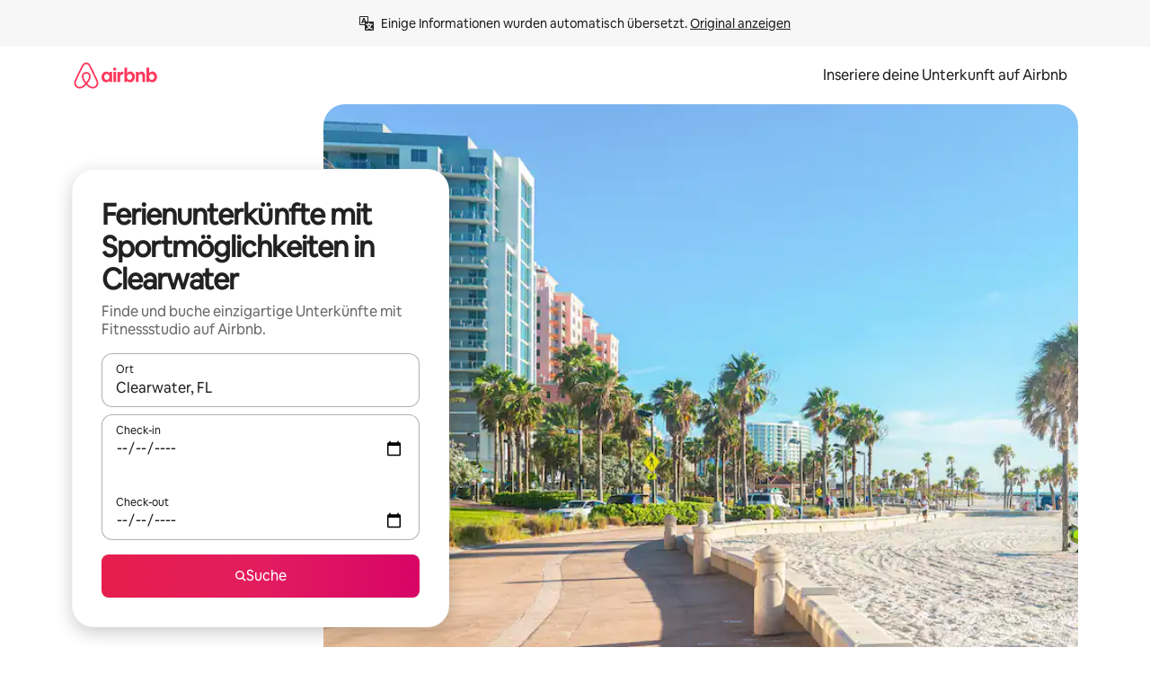

--- FILE ---
content_type: text/html;charset=utf-8
request_url: https://www.airbnb.at/clearwater-fl/stays/fitness-friendly
body_size: 139122
content:
<!doctype html>
<html lang="de-AT" dir="ltr" data-is-hyperloop="true" data-is-async-local-storage="true" class="scrollbar-gutter"><head><meta charSet="utf-8"/><meta name="locale" content="de-AT"/><meta name="google" content="notranslate"/><meta id="csrf-param-meta-tag" name="csrf-param" content="authenticity_token"/><meta id="csrf-token-meta-tag" name="csrf-token" content=""/><meta id="english-canonical-url" content=""/><meta name="twitter:widgets:csp" content="on"/><meta name="mobile-web-app-capable" content="yes"/><meta name="apple-mobile-web-app-capable" content="yes"/><meta name="application-name" content="Airbnb"/><meta name="apple-mobile-web-app-title" content="Airbnb"/><meta name="theme-color" content="#ffffff"/><meta name="msapplication-navbutton-color" content="#ffffff"/><meta name="apple-mobile-web-app-status-bar-style" content="black-translucent"/><meta name="msapplication-starturl" content="/?utm_source=homescreen"/><style id="seo-css-reset" type="text/css"> @font-face { font-family: 'Airbnb Cereal VF'; src: url('https://a0.muscache.com/airbnb/static/airbnb-dls-web/build/fonts/cereal-variable/AirbnbCerealVF_W_Wght.8816d9e5c3b6a860636193e36b6ac4e4.woff2') format('woff2 supports variations'), url('https://a0.muscache.com/airbnb/static/airbnb-dls-web/build/fonts/cereal-variable/AirbnbCerealVF_W_Wght.8816d9e5c3b6a860636193e36b6ac4e4.woff2') format('woff2-variations'); font-style: normal; unicode-range: U+0000-03FF, U+0500-058F, U+0700-074F, U+0780-FAFF, U+FE00-FE6F, U+FF00-EFFFF, U+FFFFE-10FFFF; font-display: swap; } @font-face { font-family: 'Airbnb Cereal VF'; src: url('https://a0.muscache.com/airbnb/static/airbnb-dls-web/build/fonts/cereal-variable/AirbnbCerealVF_Italics_W_Wght.bd5e0f97cea11e9264b40656a83357ec.woff2') format('woff2 supports variations'), url('https://a0.muscache.com/airbnb/static/airbnb-dls-web/build/fonts/cereal-variable/AirbnbCerealVF_Italics_W_Wght.bd5e0f97cea11e9264b40656a83357ec.woff2') format('woff2-variations'); font-style: italic; unicode-range: U+0000-03FF, U+0500-058F, U+0700-074F, U+0780-FAFF, U+FE00-FE6F, U+FF00-EFFFF, U+FFFFE-10FFFF; font-display: swap; } @font-face { font-family: 'Airbnb Cereal VF'; unicode-range: U+0600-06FF, U+0750-077F; font-style: normal; src: url('https://a0.muscache.com/airbnb/static/airbnb-dls-web/build/fonts/cereal-variable/AirbnbCerealVF_Arabic_W_Wght.6bee4dd7ab27ef998da2f3a25ae61b48.woff2') format('woff2 supports variations'), url('https://a0.muscache.com/airbnb/static/airbnb-dls-web/build/fonts/cereal-variable/AirbnbCerealVF_Arabic_W_Wght.6bee4dd7ab27ef998da2f3a25ae61b48.woff2') format('woff2-variations'); font-display: swap; } @font-face { font-family: 'Airbnb Cereal VF'; unicode-range: U+0400-04FF; font-style: normal; src: url('https://a0.muscache.com/airbnb/static/airbnb-dls-web/build/fonts/cereal-variable/AirbnbCerealVF_Cyril_W_Wght.df06d21e3ece5673610c24f0090979ff.woff2') format('woff2 supports variations'), url('https://a0.muscache.com/airbnb/static/airbnb-dls-web/build/fonts/cereal-variable/AirbnbCerealVF_Cyril_W_Wght.df06d21e3ece5673610c24f0090979ff.woff2') format('woff2-variations'); font-display: swap; } @font-face { font-family: 'Airbnb Cereal VF'; unicode-range: U+0590-05FF, U+FB00-FB4F; font-style: normal; src: url('https://a0.muscache.com/airbnb/static/airbnb-dls-web/build/fonts/cereal-variable/AirbnbCerealVF_Hebrew_W_Wght.8c6defa083bcccea47d68d872b5a2b0c.woff2') format('woff2 supports variations'), url('https://a0.muscache.com/airbnb/static/airbnb-dls-web/build/fonts/cereal-variable/AirbnbCerealVF_Hebrew_W_Wght.8c6defa083bcccea47d68d872b5a2b0c.woff2') format('woff2-variations'); font-display: swap; } @font-face { font-family: 'Airbnb Cereal VF'; src: url('https://a0.muscache.com/airbnb/static/airbnb-dls-web/build/fonts/cereal-variable/AirbnbCerealVF_W_Wght.8816d9e5c3b6a860636193e36b6ac4e4.woff2') format('woff2 supports variations'), url('https://a0.muscache.com/airbnb/static/airbnb-dls-web/build/fonts/cereal-variable/AirbnbCerealVF_W_Wght.8816d9e5c3b6a860636193e36b6ac4e4.woff2') format('woff2-variations'); font-style: normal; font-display: swap; } @font-face { font-family: 'Airbnb Cereal VF'; unicode-range: U+0900-097F; font-style: normal; src: url('https://a0.muscache.com/airbnb/static/airbnb-dls-web/build/fonts/cereal-variable/AirbnbCerealVF_Deva_W_Wght.b498e56f4d652dd9addb81cdafd7e6d8.woff2') format('woff2 supports variations'), url('https://a0.muscache.com/airbnb/static/airbnb-dls-web/build/fonts/cereal-variable/AirbnbCerealVF_Deva_W_Wght.b498e56f4d652dd9addb81cdafd7e6d8.woff2') format('woff2-variations'); font-display: swap; } @font-face { font-family: 'Airbnb Cereal VF'; unicode-range: U+0E00-0E7F; font-style: normal; src: url('https://a0.muscache.com/airbnb/static/airbnb-dls-web/build/fonts/cereal-variable/AirbnbCerealVF_ThaiLp_W_Wght.e40f7fff25db11840de609db35118844.woff2') format('woff2 supports variations'), url('https://a0.muscache.com/airbnb/static/airbnb-dls-web/build/fonts/cereal-variable/AirbnbCerealVF_ThaiLp_W_Wght.e40f7fff25db11840de609db35118844.woff2') format('woff2-variations'); font-display: swap; } @font-face { font-family: 'Airbnb Cereal VF'; unicode-range: U+0370-03FF; font-style: normal; src: url('https://a0.muscache.com/airbnb/static/airbnb-dls-web/build/fonts/cereal-variable/AirbnbCerealVF_Greek_W_Wght.4eec7b9ea9093264b972a6eb2a7f13b8.woff2') format('woff2 supports variations'), url('https://a0.muscache.com/airbnb/static/airbnb-dls-web/build/fonts/cereal-variable/AirbnbCerealVF_Greek_W_Wght.4eec7b9ea9093264b972a6eb2a7f13b8.woff2') format('woff2-variations'); font-display: swap; } html{font-family: Airbnb Cereal VF,Circular,-apple-system,BlinkMacSystemFont,Roboto,Helvetica Neue,sans-serif;color:inherit;-webkit-font-smoothing:antialiased;-moz-osx-font-smoothing:grayscale;font-synthesis:none;}body{font-size:14px;line-height:1.43;}*,::before,::after{box-sizing:border-box;}html,body,blockquote,dl,dd,h1,h2,h3,h4,h5,h6,hr,figure,p,pre,fieldset{margin:0;padding:0;border:0;}article,aside,details,figcaption,figure,footer,header,hgroup,menu,nav,section{display:block;}ol,ul{list-style:none;margin:0;padding:0;}a{text-decoration:none;color:inherit}input{font-family:inherit;}table{border-collapse:collapse;}.screen-reader-only{border:0;clip:rect(0,0,0,0);height:1px;margin:-1px;overflow:hidden;padding:0;position:absolute;width:1px}.screen-reader-only-focusable:focus{clip:auto;height:auto;margin:0;overflow:visible;position:static;width:auto}.skip-to-content:focus{background-color:#fff;font-size:18px;padding:0 24px;position:absolute;left:3px;line-height:64px;top:3px;z-index:10000}</style><script src="https://a0.muscache.com/airbnb/static/packages/web/common/frontend/hyperloop-browser/metroRequire.227ca10613.js" defer="" crossorigin="anonymous"></script><script src="https://a0.muscache.com/airbnb/static/packages/web/common/frontend/hyperloop-browser/shims_post_modules.6052315266.js" defer="" crossorigin="anonymous"></script><script src="https://a0.muscache.com/airbnb/static/packages/web/de-AT/frontend/airmetro/browser/asyncRequire.98d69e6d86.js" defer="" crossorigin="anonymous"></script><script src="https://a0.muscache.com/airbnb/static/packages/web/common/frontend/hyperloop-browser/coreV2.1baf1d8370.js" defer="" crossorigin="anonymous"></script><script src="https://a0.muscache.com/airbnb/static/packages/web/common/b7d9.551822d9e2.js" defer="" crossorigin="anonymous"></script><script src="https://a0.muscache.com/airbnb/static/packages/web/common/frontend/seo-loop/routeHandler.9a8337f848.js" defer="" crossorigin="anonymous"></script><script src="https://a0.muscache.com/airbnb/static/packages/web/common/2148.0f63fd6432.js" defer="" crossorigin="anonymous"></script><script src="https://a0.muscache.com/airbnb/static/packages/web/common/217f.cf14833904.js" defer="" crossorigin="anonymous"></script><script src="https://a0.muscache.com/airbnb/static/packages/web/common/e18a.e9e13a26ba.js" defer="" crossorigin="anonymous"></script><script src="https://a0.muscache.com/airbnb/static/packages/web/common/57a4.3ca2794f03.js" defer="" crossorigin="anonymous"></script><script src="https://a0.muscache.com/airbnb/static/packages/web/common/42cb.f078b943dc.js" defer="" crossorigin="anonymous"></script><script src="https://a0.muscache.com/airbnb/static/packages/web/common/node_modules/moment/locale/de-at.188c06a27b.js" defer="" crossorigin="anonymous"></script><script src="https://a0.muscache.com/airbnb/static/packages/web/common/frontend/seo-loop/apps/landing-pages/initializer.fb05ba9774.js" defer="" crossorigin="anonymous"></script><script src="https://a0.muscache.com/airbnb/static/packages/web/de-AT/ce9a.09d40861c9.js" defer="" crossorigin="anonymous"></script><script src="https://a0.muscache.com/airbnb/static/packages/web/common/frontend/landing-pages/page-types/stays/StaysRouteContainer.d710a13f78.js" defer="" crossorigin="anonymous"></script><script src="https://a0.muscache.com/airbnb/static/packages/web/common/5f7b.b799c97589.js" defer="" crossorigin="anonymous"></script><script src="https://a0.muscache.com/airbnb/static/packages/web/common/0a2f.411bade0ca.js" defer="" crossorigin="anonymous"></script><script src="https://a0.muscache.com/airbnb/static/packages/web/common/0c01.bc5f9cc91b.js" defer="" crossorigin="anonymous"></script><script src="https://a0.muscache.com/airbnb/static/packages/web/common/ae27.e7c562abe0.js" defer="" crossorigin="anonymous"></script><script src="https://a0.muscache.com/airbnb/static/packages/web/common/5b92.544df6384c.js" defer="" crossorigin="anonymous"></script><script src="https://a0.muscache.com/airbnb/static/packages/web/common/9a38.8715bc6d28.js" defer="" crossorigin="anonymous"></script><script src="https://a0.muscache.com/airbnb/static/packages/web/common/e2da.c2c4778107.js" defer="" crossorigin="anonymous"></script><script src="https://a0.muscache.com/airbnb/static/packages/web/common/c6a9.e034875fb3.js" defer="" crossorigin="anonymous"></script><script src="https://a0.muscache.com/airbnb/static/packages/web/common/frontend/seo-loop/apps/landing-pages/client.4ded56a1eb.js" defer="" crossorigin="anonymous"></script><script>(function() {
  // pg_pixel is no-op now.
})()</script><script>"undefined"!=typeof window&&window.addEventListener("error",function e(r){if(window._errorReportingInitialized)return void window.removeEventListener("error",e);const{error:n}=r;if(!n)return;const o=r.message||n.message,t=/Requiring unknown module/.test(o)?.01:.1;if(Math.random()>t)return;const{locale:a,tracking_context:i}=window[Symbol.for("__ global cache key __")]?.["string | airbnb-bootstrap-data"]?.["_bootstrap-layout-init"]??{},s=a||navigator.language,l=location.pathname,c="undefined"!=typeof window?{tags:{loggingSource:"browser",sampleRate:String(t)}}:{sampleRate:String(t)};fetch("https://notify.bugsnag.com/",{headers:{"Bugsnag-Payload-Version":"5"},body:JSON.stringify({apiKey:"e393bc25e52fe915ffb56c14ddf2ff1b",payloadVersion:"5",notifier:{name:"Bugsnag JavaScript",version:"0.0.5-AirbnbUnhandledBufferedErrorCustomFetch",url:""},events:[{exceptions:[{errorClass:n.name,message:o,stacktrace:[{file:r.filename,lineNumber:r.lineno,columnNumber:r.colno}],type:"browserjs"}],request:{url:location.href},context:l,groupingHash:n.name.concat("-",o,"-",l),unhandled:!0,app:{releaseStage:i?.environment},device:{time:new Date,userAgent:navigator.userAgent},metaData:{infra:{app_name:i?.app,is_buffered_error:!0,loop_name:i?.controller,locale:s,service_worker_url:navigator.serviceWorker?.controller?.scriptURL},...c}}]}),method:"POST"})});</script><script>
// FID init code.
!function(e,n){let t,c,o,i=[];const r={passive:!0,capture:!0},f=new Date,u="pointerup",a="pointercancel";function s(e,n){t||(t=n,c=e,o=new Date,l())}function l(){c>=0&&c<o-f&&(i.forEach(e=>{e(c,t)}),i=[])}function p(t){if(t.cancelable){const c=(t.timeStamp>1e12?new Date:performance.now())-t.timeStamp;"pointerdown"===t.type?function(t,c){function o(){s(t,c),f()}function i(){f()}function f(){n(u,o,r),n(a,i,r)}e(u,o,r),e(a,i,r)}(c,t):s(c,t)}}var w;w=e,["click","mousedown","keydown","touchstart","pointerdown"].forEach(e=>{w(e,p,r)}),self.perfMetrics=self.perfMetrics||{},self.perfMetrics.onFirstInputDelay=function(e){i.push(e),l()},self.perfMetrics.clearFirstInputDelay=function(){t&&(t=null,c=null,o=null)}}(addEventListener,removeEventListener);
// LCP Polyfill code
!function(e,t,n){let o,r,c=0,a=0,s=0,i=!1,l=!0;const f=["IMG","H1","H2","H3","H4","H5","SVG"];let m,d,g;const u=["click","mousedown","keydown","touchstart","pointerdown","scroll"],E={passive:!0,capture:!0};function p(e,t,n){(t>1.000666778*a||o&&!document.body.contains(o))&&(a=t,s=n,o=e,g?.(s,o,a))}function h(e){d?.observe(e)}function N(){if(l)if(i)m||(m={IMG:document.getElementsByTagName("img"),H1:document.getElementsByTagName("h1"),H2:document.getElementsByTagName("h2"),H3:document.getElementsByTagName("h3"),H4:document.getElementsByTagName("h4"),H5:document.getElementsByTagName("h5"),SVG:document.getElementsByTagName("svg")}),f.forEach(e=>{Array.from(m[e]).forEach(e=>{h(e)})}),setTimeout(N,50);else{let e;for(!r&&document.body&&(r=document.createNodeIterator(document.body,NodeFilter.SHOW_ELEMENT,e=>{return t=e,f.includes(t.tagName)||t.hasAttribute("data-lcp-candidate")?NodeFilter.FILTER_ACCEPT:NodeFilter.FILTER_REJECT;var t}));e=r?.nextNode();)h(e);n(N)}}function H(){c=performance.now(),a=0,s=0,o=null,d=new IntersectionObserver(e=>{e.filter(e=>e.isIntersecting).forEach(e=>{!function(e,t,o){const r=t.height*t.width;if(["H1","H2","H3","H4","H5"].includes(e.tagName)){const t=document.createRange();t.selectNodeContents(e),n(()=>{const n=t.getBoundingClientRect(),c=n.height*n.width;o(e,Math.min(c,r),performance.now())})}else if("IMG"!==e.tagName)o(e,r,performance.now());else{const t=()=>n(()=>o(e,r,performance.now()));e.complete?t():e.addEventListener("load",t,{once:!0})}}(e.target,e.intersectionRect,p)})}),n(N),u.forEach(t=>{e(t,y,E)})}function y(e){const t=e.target;("scroll"!==e.type||"expand-trigger"!==t?.className&&"contract-trigger"!==t?.className)&&0!==a&&(performance.now()-c<250||T())}function T(){d?.disconnect(),u.forEach(e=>{t(e,y,E)}),l=!1,d=null}H(),self.perfMetrics=self.perfMetrics||{},self.perfMetrics.onLargestContentfulPaint=function(e){g=e,0!==s&&null!==o&&g(s,o,a)},self.perfMetrics.startSearchingForLargestContentfulPaint=H.bind(null,!1),self.perfMetrics.stopSearchingForLargestContentfulPaint=T,self.perfMetrics.markIsHydratedForLargestContentfulPaint=()=>{i=!0},self.perfMetrics.registerLCPCandidate=h,self.perfMetrics.inspectLCPTarget=()=>o}(addEventListener,removeEventListener,requestAnimationFrame);
// INP init code.
!function(e){let n,t=0;const r={value:-1,entries:[]};let i,o=[];const s=new Map;let a,c=0,l=1/0,u=0;function f(){return null!=a?c:null!=performance.interactionCount?performance.interactionCount:0}function d(){return f()-t}function p(e){e.forEach(e=>{e.interactionId&&function(e){if(null==e.interactionId)return;const n=o[o.length-1],t=s.get(e.interactionId);if(null!=t||o.length<10||e.duration>n.latency){if(null!=t)t.entries.push(e),t.latency=Math.max(t.latency,e.duration);else{const n={id:e.interactionId,latency:e.duration,entries:[e]};o.push(n),s.set(e.interactionId,n)}o.sort((e,n)=>n.latency-e.latency),o.splice(10).forEach(e=>{s.delete(e.id)})}}(e)});const n=function(){const e=Math.min(o.length-1,Math.floor(d()/50));return o[e]}();n&&n.latency!==r.value&&(r.value=n.latency,r.entries=n.entries,v())}function v(){r.value>=0&&i&&i(r.value,r.entries)}"PerformanceObserver"in window&&PerformanceObserver.supportedEntryTypes&&PerformanceObserver.supportedEntryTypes.includes("event")&&("interactionCount"in performance||null!=a||PerformanceObserver.supportedEntryTypes&&PerformanceObserver.supportedEntryTypes.includes("event")&&(a=new PerformanceObserver(e=>{Promise.resolve().then(()=>{e.getEntries().forEach(e=>{e.interactionId&&(l=Math.min(l,e.interactionId),u=Math.max(u,e.interactionId),c=u?(u-l)/7+1:0)})})}),a.observe({type:"event",buffered:!0,durationThreshold:0})),n=new PerformanceObserver(e=>{Promise.resolve().then(()=>{p(e.getEntries())})}),n.observe({type:"event",buffered:!0,durationThreshold:40}),n.observe({type:"first-input",buffered:!0}),e("visibilitychange",function(){null!=n&&"hidden"===document.visibilityState&&(p(n.takeRecords()),r.value<0&&d()>0&&(r.value=0,r.entries=[]),v())},!0),e("pageshow",function(e){e.persisted&&(o=[],s.clear(),t=f(),r.value=-1,r.entries=[])},!0)),self.perfMetrics=self.perfMetrics||{},self.perfMetrics.onInp=function(e){r.value>=0?e(r.value,r.entries):i=e},self.perfMetrics.clearInp=function(){o=[],s.clear(),t=0,c=0,l=1/0,u=0,r.value=-1,r.entries=[]}}(addEventListener);
</script><script>((e,t,o,n)=>{if(!n.supports("(font: -apple-system-body) and (-webkit-touch-callout: default)"))return;const d=e.createElement("div");d.setAttribute("style","font: -apple-system-body"),t.appendChild(d),"17px"===o(d).fontSize&&t.style.setProperty("font-size","16px"),t.removeChild(d)})(document,document.documentElement,getComputedStyle,CSS);</script><script>(()=>{if("undefined"==typeof window)return;if("ScrollTimeline"in window)return;const n=new Map;window.queuedAnimations=n,window.queuedAnimationsLoaded=new AbortController,window.addEventListener("animationstart",i=>{const e=i.target;e.getAnimations().filter(n=>n.animationName===i.animationName).forEach(i=>{n.set(i,e)})},{signal:window.queuedAnimationsLoaded.signal})})();</script><link rel="search" type="application/opensearchdescription+xml" href="/opensearch.xml" title="Airbnb"/><link rel="apple-touch-icon" href="https://a0.muscache.com/airbnb/static/icons/apple-touch-icon-76x76-3b313d93b1b5823293524b9764352ac9.png"/><link rel="apple-touch-icon" sizes="76x76" href="https://a0.muscache.com/airbnb/static/icons/apple-touch-icon-76x76-3b313d93b1b5823293524b9764352ac9.png"/><link rel="apple-touch-icon" sizes="120x120" href="https://a0.muscache.com/airbnb/static/icons/apple-touch-icon-120x120-52b1adb4fe3a8f825fc4b143de12ea4b.png"/><link rel="apple-touch-icon" sizes="152x152" href="https://a0.muscache.com/airbnb/static/icons/apple-touch-icon-152x152-7b7c6444b63d8b6ebad9dae7169e5ed6.png"/><link rel="apple-touch-icon" sizes="180x180" href="https://a0.muscache.com/airbnb/static/icons/apple-touch-icon-180x180-bcbe0e3960cd084eb8eaf1353cf3c730.png"/><link rel="icon" sizes="192x192" href="https://a0.muscache.com/im/pictures/airbnb-platform-assets/AirbnbPlatformAssets-Favicons/original/0d189acb-3f82-4b2c-b95f-ad1d6a803d13.png?im_w=240"/><link rel="shortcut icon" sizes="76x76" type="image/png" href="https://a0.muscache.com/im/pictures/airbnb-platform-assets/AirbnbPlatformAssets-Favicons/original/0d189acb-3f82-4b2c-b95f-ad1d6a803d13.png?im_w=240"/><link rel="mask-icon" href="https://a0.muscache.com/pictures/airbnb-platform-assets/AirbnbPlatformAssets-Favicons/original/304e8c59-05df-4fab-9846-f69fd7f749b0.svg?im_w=240" color="#FF5A5F"/><link rel="apple-touch-icon" href="https://a0.muscache.com/airbnb/static/icons/apple-touch-icon-76x76-3b313d93b1b5823293524b9764352ac9.png"/><link rel="apple-touch-icon" sizes="76x76" href="https://a0.muscache.com/airbnb/static/icons/apple-touch-icon-76x76-3b313d93b1b5823293524b9764352ac9.png"/><link rel="apple-touch-icon" sizes="120x120" href="https://a0.muscache.com/airbnb/static/icons/apple-touch-icon-120x120-52b1adb4fe3a8f825fc4b143de12ea4b.png"/><link rel="apple-touch-icon" sizes="152x152" href="https://a0.muscache.com/airbnb/static/icons/apple-touch-icon-152x152-7b7c6444b63d8b6ebad9dae7169e5ed6.png"/><link rel="apple-touch-icon" sizes="180x180" href="https://a0.muscache.com/airbnb/static/icons/apple-touch-icon-180x180-bcbe0e3960cd084eb8eaf1353cf3c730.png"/><link rel="icon" sizes="192x192" href="https://a0.muscache.com/im/pictures/airbnb-platform-assets/AirbnbPlatformAssets-Favicons/original/0d189acb-3f82-4b2c-b95f-ad1d6a803d13.png?im_w=240"/><link rel="shortcut icon" sizes="76x76" type="image/png" href="https://a0.muscache.com/im/pictures/airbnb-platform-assets/AirbnbPlatformAssets-Favicons/original/0d189acb-3f82-4b2c-b95f-ad1d6a803d13.png?im_w=240"/><link rel="mask-icon" href="https://a0.muscache.com/pictures/airbnb-platform-assets/AirbnbPlatformAssets-Favicons/original/304e8c59-05df-4fab-9846-f69fd7f749b0.svg?im_w=240" color="#FF5A5F"/><style id="aphrodite" type="text/css" data-aphrodite="true">._1wwxwzt{pointer-events:none !important;-webkit-user-select:none !important;user-select:none !important;white-space:pre-wrap !important;padding-left:0px !important;padding-right:0px !important;font-family:Airbnb Cereal VF,Circular,-apple-system,BlinkMacSystemFont,Roboto,Helvetica Neue,sans-serif !important;font-size:1.125rem !important;}._7h1p0g{margin:0 !important;padding:0 !important;}</style><style id="linaria" type="text/css" data-linaria="true">.c1jo210i.c1jo210i.c1jo210i{display:grid;}

.cnk25hy.cnk25hy.cnk25hy{height:100%;}

.e1mkvczo.e1mkvczo.e1mkvczo{grid-row:1;grid-column:1;}

.dir.perb90o.perb90o.perb90o{transition:opacity 75ms var(--motion-linear-curve-animation-timing-function), visibility 75ms var(--motion-linear-curve-animation-timing-function);}

.ni1yqzk.ni1yqzk.ni1yqzk{opacity:1;visibility:visible;}

.rgyynxb.rgyynxb.rgyynxb{opacity:0;visibility:hidden;}
.cyqdyy.cyqdyy.cyqdyy{position:relative;}

.dir.cyqdyy.cyqdyy.cyqdyy{background-color:var(--palette-white);}

.vz2oe5x.vz2oe5x.vz2oe5x{--view-transition_play-state:running;}

.vg7vsjx.vg7vsjx.vg7vsjx{height:100%;}

.v1cv8r21.v1cv8r21.v1cv8r21{display:contents;}

.vyb6402.vyb6402.vyb6402:where(.contextual-grow)::view-transition-group(container),.vyb6402.vyb6402.vyb6402:where(.contextual-grow)::view-transition-group(container-content){mix-blend-mode:normal;overflow:hidden;}

.dir.vyb6402.vyb6402.vyb6402:where(.contextual-grow)::view-transition-group(container),.dir.vyb6402.vyb6402.vyb6402:where(.contextual-grow)::view-transition-group(container-content){border-radius:var(--container-border-radius,15px);}

.dir.vyb6402.vyb6402.vyb6402:where(.contextual-grow)::view-transition-group(container){border-bottom:var(--container-border,none);}

@media (prefers-reduced-motion:no-preference){
.vyb6402.vyb6402.vyb6402:where(.contextual-grow).exit.exit.exit::view-transition-old(container){--view-transition_mix-blend-mode:plus-lighter;opacity:var(--view-transition-fade-effect_opacity-from);--view-transition-fade-effect_opacity-from:1;--view-transition-fade-effect_duration:75ms;--view-transition-fade-effect_transition_timing-function:var(--motion-linear-curve-animation-timing-function);--view-transition-fade-effect_delay:var(--contextual-grow_fade-delay,50ms);animation:var(--reduced-motion_duration,var(--view-transition-fade-effect_duration,200ms)) var(--view-transition-fade-effect_timing-function,linear) var(--view-transition-fade-effect_delay,0ms) 1 normal var(--view-transition_fill-mode,both) var(--view-transition_play-state,paused) fade-vyb6402;}

.dir.vyb6402.vyb6402.vyb6402:where(.contextual-grow).exit.exit.exit::view-transition-old(container){animation:var(--reduced-motion_duration,var(--view-transition-fade-effect_duration,200ms)) var(--view-transition-fade-effect_timing-function,linear) var(--view-transition-fade-effect_delay,0ms) 1 normal var(--view-transition_fill-mode,both) var(--view-transition_play-state,paused) fade-vyb6402;}

@keyframes fade-vyb6402{
from{opacity:var(--view-transition-fade-effect_opacity-from,0);visibility:visible;}

to{opacity:var(--view-transition-fade-effect_opacity-to,1);}}}

@media (prefers-reduced-motion:reduce),(update:slow),(update:none){
.vyb6402.vyb6402.vyb6402:where(.contextual-grow).exit.exit.exit::view-transition-old(container){--view-transition_mix-blend-mode:plus-lighter;opacity:var(--view-transition-fade-effect_opacity-from);}

.dir.vyb6402.vyb6402.vyb6402:where(.contextual-grow).exit.exit.exit::view-transition-old(container){animation:var(--reduced-motion_duration,var(--view-transition-fade-effect_duration,200ms)) var(--view-transition-fade-effect_timing-function,linear) var(--view-transition-fade-effect_delay,0ms) 1 normal var(--view-transition_fill-mode,both) var(--view-transition_play-state,paused) fade-vyb6402;}

@keyframes fade-vyb6402{
from{opacity:var(--view-transition-fade-effect_opacity-from,0);visibility:visible;}

to{opacity:var(--view-transition-fade-effect_opacity-to,1);}}}

@media (prefers-reduced-motion:no-preference){
.vyb6402.vyb6402.vyb6402:where(.contextual-grow).enter.enter.enter::view-transition-old(container){--view-transition_mix-blend-mode:plus-lighter;opacity:var(--view-transition-fade-effect_opacity-from);--view-transition-fade-effect_opacity-from:1;--view-transition-fade-effect_opacity-to:0;--view-transition-fade-effect_duration:75ms;--view-transition-fade-effect_transition_timing-function:var(--motion-linear-curve-animation-timing-function);--view-transition-fade-effect_delay:var(--contextual-grow_fade-delay,50ms);animation:var(--reduced-motion_duration,var(--view-transition-fade-effect_duration,200ms)) var(--view-transition-fade-effect_timing-function,linear) var(--view-transition-fade-effect_delay,0ms) 1 normal var(--view-transition_fill-mode,both) var(--view-transition_play-state,paused) fade-vyb6402;--view-transition-scale-effect_duration:500ms;animation:var(--reduced-motion_duration,var(--view-transition-scale-effect_duration,200ms)) var(--view-transition-scale-effect_timing-function,var(--motion-standard-curve-animation-timing-function)) var(--view-transition-scale-effect_delay,0ms) 1 normal var(--view-transition_fill-mode,both) var(--view-transition_play-state,paused) scale-vyb6402;}

.dir.vyb6402.vyb6402.vyb6402:where(.contextual-grow).enter.enter.enter::view-transition-old(container){animation:var(--reduced-motion_duration,var(--view-transition-fade-effect_duration,200ms)) var(--view-transition-fade-effect_timing-function,linear) var(--view-transition-fade-effect_delay,0ms) 1 normal var(--view-transition_fill-mode,both) var(--view-transition_play-state,paused) fade-vyb6402,var(--reduced-motion_duration,var(--view-transition-scale-effect_duration,200ms)) var(--view-transition-scale-effect_timing-function,var(--motion-standard-curve-animation-timing-function)) var(--view-transition-scale-effect_delay,0ms) 1 normal var(--view-transition_fill-mode,both) var(--view-transition_play-state,paused) scale-vyb6402;}

@keyframes fade-vyb6402{
from{opacity:var(--view-transition-fade-effect_opacity-from,0);visibility:visible;}

to{opacity:var(--view-transition-fade-effect_opacity-to,1);}}

@keyframes scale-vyb6402{
from{filter:var(--view-transition_from-filter);visibility:visible;scale:var(--view-transition-scale-effect_from,1);}

to{filter:var(--view-transition_to-filter);scale:var(--view-transition-scale-effect_to,0);}}}

@media (prefers-reduced-motion:reduce),(update:slow),(update:none){
.vyb6402.vyb6402.vyb6402:where(.contextual-grow).enter.enter.enter::view-transition-old(container){--view-transition_mix-blend-mode:plus-lighter;opacity:var(--view-transition-fade-effect_opacity-from);}

.dir.vyb6402.vyb6402.vyb6402:where(.contextual-grow).enter.enter.enter::view-transition-old(container){animation:var(--reduced-motion_duration,var(--view-transition-fade-effect_duration,200ms)) var(--view-transition-fade-effect_timing-function,linear) var(--view-transition-fade-effect_delay,0ms) 1 normal var(--view-transition_fill-mode,both) var(--view-transition_play-state,paused) fade-vyb6402;}

@keyframes fade-vyb6402{
from{opacity:var(--view-transition-fade-effect_opacity-from,0);visibility:visible;}

to{opacity:var(--view-transition-fade-effect_opacity-to,1);}}}

@media (prefers-reduced-motion:no-preference){
.vyb6402.vyb6402.vyb6402:where(.contextual-grow).enter.enter.enter::view-transition-new(container){--view-transition_mix-blend-mode:plus-lighter;opacity:var(--view-transition-fade-effect_opacity-from);--view-transition-fade-effect_opacity-from:1;--view-transition-fade-effect_duration:75ms;--view-transition-fade-effect_transition_timing-function:var(--motion-linear-curve-animation-timing-function);--view-transition-fade-effect_delay:var(--contextual-grow_fade-delay,50ms);animation:var(--reduced-motion_duration,var(--view-transition-fade-effect_duration,200ms)) var(--view-transition-fade-effect_timing-function,linear) var(--view-transition-fade-effect_delay,0ms) 1 normal var(--view-transition_fill-mode,both) var(--view-transition_play-state,paused) fade-vyb6402;animation:var(--reduced-motion_duration,var(--view-transition-scale-effect_duration,200ms)) var(--view-transition-scale-effect_timing-function,var(--motion-standard-curve-animation-timing-function)) var(--view-transition-scale-effect_delay,0ms) 1 normal var(--view-transition_fill-mode,both) var(--view-transition_play-state,paused) scale-vyb6402;}

.dir.vyb6402.vyb6402.vyb6402:where(.contextual-grow).enter.enter.enter::view-transition-new(container){animation:var(--reduced-motion_duration,var(--view-transition-fade-effect_duration,200ms)) var(--view-transition-fade-effect_timing-function,linear) var(--view-transition-fade-effect_delay,0ms) 1 normal var(--view-transition_fill-mode,both) var(--view-transition_play-state,paused) fade-vyb6402;}

@keyframes fade-vyb6402{
from{opacity:var(--view-transition-fade-effect_opacity-from,0);visibility:visible;}

to{opacity:var(--view-transition-fade-effect_opacity-to,1);}}

@keyframes scale-vyb6402{
from{filter:var(--view-transition_from-filter);visibility:visible;scale:var(--view-transition-scale-effect_from,1);}

to{filter:var(--view-transition_to-filter);scale:var(--view-transition-scale-effect_to,0);}}}

@media (prefers-reduced-motion:reduce),(update:slow),(update:none){
.vyb6402.vyb6402.vyb6402:where(.contextual-grow).enter.enter.enter::view-transition-new(container){--view-transition_mix-blend-mode:plus-lighter;opacity:var(--view-transition-fade-effect_opacity-from);}

.dir.vyb6402.vyb6402.vyb6402:where(.contextual-grow).enter.enter.enter::view-transition-new(container){animation:var(--reduced-motion_duration,var(--view-transition-fade-effect_duration,200ms)) var(--view-transition-fade-effect_timing-function,linear) var(--view-transition-fade-effect_delay,0ms) 1 normal var(--view-transition_fill-mode,both) var(--view-transition_play-state,paused) fade-vyb6402;}

@keyframes fade-vyb6402{
from{opacity:var(--view-transition-fade-effect_opacity-from,0);visibility:visible;}

to{opacity:var(--view-transition-fade-effect_opacity-to,1);}}}

.vyb6402.vyb6402.vyb6402:where(.contextual-grow)::view-transition-new(container-content){mix-blend-mode:normal;}

@media (prefers-reduced-motion:no-preference){
.vyb6402.vyb6402.vyb6402:where(.contextual-grow).enter.enter.enter::view-transition-old(container-content){mix-blend-mode:normal;--view-transition_mix-blend-mode:plus-lighter;opacity:var(--view-transition-fade-effect_opacity-from);--view-transition-fade-effect_opacity-from:1;--view-transition-fade-effect_opacity-to:0;--view-transition-fade-effect_duration:75ms;--view-transition-fade-effect_transition_timing-function:var(--motion-linear-curve-animation-timing-function);--view-transition-fade-effect_delay:var(--contextual-grow_fade-delay,50ms);animation:var(--reduced-motion_duration,var(--view-transition-fade-effect_duration,200ms)) var(--view-transition-fade-effect_timing-function,linear) var(--view-transition-fade-effect_delay,0ms) 1 normal var(--view-transition_fill-mode,both) var(--view-transition_play-state,paused) fade-vyb6402;}

.dir.vyb6402.vyb6402.vyb6402:where(.contextual-grow).enter.enter.enter::view-transition-old(container-content){animation:var(--reduced-motion_duration,var(--view-transition-fade-effect_duration,200ms)) var(--view-transition-fade-effect_timing-function,linear) var(--view-transition-fade-effect_delay,0ms) 1 normal var(--view-transition_fill-mode,both) var(--view-transition_play-state,paused) fade-vyb6402;}

@keyframes fade-vyb6402{
from{opacity:var(--view-transition-fade-effect_opacity-from,0);visibility:visible;}

to{opacity:var(--view-transition-fade-effect_opacity-to,1);}}}

@media (prefers-reduced-motion:reduce),(update:slow),(update:none){
.vyb6402.vyb6402.vyb6402:where(.contextual-grow).enter.enter.enter::view-transition-old(container-content){--view-transition_mix-blend-mode:plus-lighter;opacity:var(--view-transition-fade-effect_opacity-from);}

.dir.vyb6402.vyb6402.vyb6402:where(.contextual-grow).enter.enter.enter::view-transition-old(container-content){animation:var(--reduced-motion_duration,var(--view-transition-fade-effect_duration,200ms)) var(--view-transition-fade-effect_timing-function,linear) var(--view-transition-fade-effect_delay,0ms) 1 normal var(--view-transition_fill-mode,both) var(--view-transition_play-state,paused) fade-vyb6402;}

@keyframes fade-vyb6402{
from{opacity:var(--view-transition-fade-effect_opacity-from,0);visibility:visible;}

to{opacity:var(--view-transition-fade-effect_opacity-to,1);}}}

@media (prefers-reduced-motion:no-preference){
.vyb6402.vyb6402.vyb6402:where(.contextual-grow).enter.enter.enter::view-transition-new(container-content){mix-blend-mode:normal;--view-transition_mix-blend-mode:plus-lighter;opacity:var(--view-transition-fade-effect_opacity-from);--view-transition-fade-effect_opacity-from:var(--contextual-grow_content-start-opacity,0);--view-transition-fade-effect_duration:75ms;--view-transition-fade-effect_transition_timing-function:var(--motion-linear-curve-animation-timing-function);--view-transition-fade-effect_delay:var(--contextual-grow_fade-delay,50ms);animation:var(--reduced-motion_duration,var(--view-transition-fade-effect_duration,200ms)) var(--view-transition-fade-effect_timing-function,linear) var(--view-transition-fade-effect_delay,0ms) 1 normal var(--view-transition_fill-mode,both) var(--view-transition_play-state,paused) fade-vyb6402;}

.dir.vyb6402.vyb6402.vyb6402:where(.contextual-grow).enter.enter.enter::view-transition-new(container-content){animation:var(--reduced-motion_duration,var(--view-transition-fade-effect_duration,200ms)) var(--view-transition-fade-effect_timing-function,linear) var(--view-transition-fade-effect_delay,0ms) 1 normal var(--view-transition_fill-mode,both) var(--view-transition_play-state,paused) fade-vyb6402;}

@keyframes fade-vyb6402{
from{opacity:var(--view-transition-fade-effect_opacity-from,0);visibility:visible;}

to{opacity:var(--view-transition-fade-effect_opacity-to,1);}}}

@media (prefers-reduced-motion:reduce),(update:slow),(update:none){
.vyb6402.vyb6402.vyb6402:where(.contextual-grow).enter.enter.enter::view-transition-new(container-content){--view-transition_mix-blend-mode:plus-lighter;opacity:var(--view-transition-fade-effect_opacity-from);}

.dir.vyb6402.vyb6402.vyb6402:where(.contextual-grow).enter.enter.enter::view-transition-new(container-content){animation:var(--reduced-motion_duration,var(--view-transition-fade-effect_duration,200ms)) var(--view-transition-fade-effect_timing-function,linear) var(--view-transition-fade-effect_delay,0ms) 1 normal var(--view-transition_fill-mode,both) var(--view-transition_play-state,paused) fade-vyb6402;}

@keyframes fade-vyb6402{
from{opacity:var(--view-transition-fade-effect_opacity-from,0);visibility:visible;}

to{opacity:var(--view-transition-fade-effect_opacity-to,1);}}}

@media (prefers-reduced-motion:no-preference){
.vyb6402.vyb6402.vyb6402:where(.contextual-grow).exit.exit.exit::view-transition-old(container-content){--view-transition_mix-blend-mode:plus-lighter;opacity:var(--view-transition-fade-effect_opacity-from);--view-transition-fade-effect_opacity-from:1;--view-transition-fade-effect_opacity-to:0;--view-transition-fade-effect_duration:75ms;--view-transition-fade-effect_transition_timing-function:var(--motion-linear-curve-animation-timing-function);--view-transition-fade-effect_delay:var(--contextual-grow_fade-delay,50ms);animation:var(--reduced-motion_duration,var(--view-transition-fade-effect_duration,200ms)) var(--view-transition-fade-effect_timing-function,linear) var(--view-transition-fade-effect_delay,0ms) 1 normal var(--view-transition_fill-mode,both) var(--view-transition_play-state,paused) fade-vyb6402;}

.dir.vyb6402.vyb6402.vyb6402:where(.contextual-grow).exit.exit.exit::view-transition-old(container-content){animation:var(--reduced-motion_duration,var(--view-transition-fade-effect_duration,200ms)) var(--view-transition-fade-effect_timing-function,linear) var(--view-transition-fade-effect_delay,0ms) 1 normal var(--view-transition_fill-mode,both) var(--view-transition_play-state,paused) fade-vyb6402;}

@keyframes fade-vyb6402{
from{opacity:var(--view-transition-fade-effect_opacity-from,0);visibility:visible;}

to{opacity:var(--view-transition-fade-effect_opacity-to,1);}}}

@media (prefers-reduced-motion:reduce),(update:slow),(update:none){
.vyb6402.vyb6402.vyb6402:where(.contextual-grow).exit.exit.exit::view-transition-old(container-content){--view-transition_mix-blend-mode:plus-lighter;opacity:var(--view-transition-fade-effect_opacity-from);}

.dir.vyb6402.vyb6402.vyb6402:where(.contextual-grow).exit.exit.exit::view-transition-old(container-content){animation:var(--reduced-motion_duration,var(--view-transition-fade-effect_duration,200ms)) var(--view-transition-fade-effect_timing-function,linear) var(--view-transition-fade-effect_delay,0ms) 1 normal var(--view-transition_fill-mode,both) var(--view-transition_play-state,paused) fade-vyb6402;}

@keyframes fade-vyb6402{
from{opacity:var(--view-transition-fade-effect_opacity-from,0);visibility:visible;}

to{opacity:var(--view-transition-fade-effect_opacity-to,1);}}}

@media (prefers-reduced-motion:no-preference){
.vyb6402.vyb6402.vyb6402:where(.contextual-grow).exit.exit.exit::view-transition-new(container-content){mix-blend-mode:normal;--view-transition_mix-blend-mode:plus-lighter;opacity:var(--view-transition-fade-effect_opacity-from);--view-transition-fade-effect_duration:75ms;--view-transition-fade-effect_transition_timing-function:var(--motion-linear-curve-animation-timing-function);--view-transition-fade-effect_delay:var(--contextual-grow_fade-delay,50ms);animation:var(--reduced-motion_duration,var(--view-transition-fade-effect_duration,200ms)) var(--view-transition-fade-effect_timing-function,linear) var(--view-transition-fade-effect_delay,0ms) 1 normal var(--view-transition_fill-mode,both) var(--view-transition_play-state,paused) fade-vyb6402;}

.dir.vyb6402.vyb6402.vyb6402:where(.contextual-grow).exit.exit.exit::view-transition-new(container-content){animation:var(--reduced-motion_duration,var(--view-transition-fade-effect_duration,200ms)) var(--view-transition-fade-effect_timing-function,linear) var(--view-transition-fade-effect_delay,0ms) 1 normal var(--view-transition_fill-mode,both) var(--view-transition_play-state,paused) fade-vyb6402;}

@keyframes fade-vyb6402{
from{opacity:var(--view-transition-fade-effect_opacity-from,0);visibility:visible;}

to{opacity:var(--view-transition-fade-effect_opacity-to,1);}}}

@media (prefers-reduced-motion:reduce),(update:slow),(update:none){
.vyb6402.vyb6402.vyb6402:where(.contextual-grow).exit.exit.exit::view-transition-new(container-content){--view-transition_mix-blend-mode:plus-lighter;opacity:var(--view-transition-fade-effect_opacity-from);}

.dir.vyb6402.vyb6402.vyb6402:where(.contextual-grow).exit.exit.exit::view-transition-new(container-content){animation:var(--reduced-motion_duration,var(--view-transition-fade-effect_duration,200ms)) var(--view-transition-fade-effect_timing-function,linear) var(--view-transition-fade-effect_delay,0ms) 1 normal var(--view-transition_fill-mode,both) var(--view-transition_play-state,paused) fade-vyb6402;}

@keyframes fade-vyb6402{
from{opacity:var(--view-transition-fade-effect_opacity-from,0);visibility:visible;}

to{opacity:var(--view-transition-fade-effect_opacity-to,1);}}}

@media (prefers-reduced-motion:no-preference){
.vyb6402.vyb6402.vyb6402:where(.contextual-grow).exit.exit.exit::view-transition-new(container){--view-transition_mix-blend-mode:plus-lighter;opacity:var(--view-transition-fade-effect_opacity-from);--view-transition-fade-effect_duration:75ms;--view-transition-fade-effect_transition_timing-function:var(--motion-linear-curve-animation-timing-function);--view-transition-fade-effect_delay:var(--contextual-grow_fade-delay,50ms);animation:var(--reduced-motion_duration,var(--view-transition-fade-effect_duration,200ms)) var(--view-transition-fade-effect_timing-function,linear) var(--view-transition-fade-effect_delay,0ms) 1 normal var(--view-transition_fill-mode,both) var(--view-transition_play-state,paused) fade-vyb6402;}

.dir.vyb6402.vyb6402.vyb6402:where(.contextual-grow).exit.exit.exit::view-transition-new(container){animation:var(--reduced-motion_duration,var(--view-transition-fade-effect_duration,200ms)) var(--view-transition-fade-effect_timing-function,linear) var(--view-transition-fade-effect_delay,0ms) 1 normal var(--view-transition_fill-mode,both) var(--view-transition_play-state,paused) fade-vyb6402;}

@keyframes fade-vyb6402{
from{opacity:var(--view-transition-fade-effect_opacity-from,0);visibility:visible;}

to{opacity:var(--view-transition-fade-effect_opacity-to,1);}}}

@media (prefers-reduced-motion:reduce),(update:slow),(update:none){
.vyb6402.vyb6402.vyb6402:where(.contextual-grow).exit.exit.exit::view-transition-new(container){--view-transition_mix-blend-mode:plus-lighter;opacity:var(--view-transition-fade-effect_opacity-from);}

.dir.vyb6402.vyb6402.vyb6402:where(.contextual-grow).exit.exit.exit::view-transition-new(container){animation:var(--reduced-motion_duration,var(--view-transition-fade-effect_duration,200ms)) var(--view-transition-fade-effect_timing-function,linear) var(--view-transition-fade-effect_delay,0ms) 1 normal var(--view-transition_fill-mode,both) var(--view-transition_play-state,paused) fade-vyb6402;}

@keyframes fade-vyb6402{
from{opacity:var(--view-transition-fade-effect_opacity-from,0);visibility:visible;}

to{opacity:var(--view-transition-fade-effect_opacity-to,1);}}}

.vyb6402.vyb6402.vyb6402:where(.contextual-grow).enter.enter.enter::view-transition-new(root){display:none;}

.vyb6402.vyb6402.vyb6402:where(.contextual-grow).exit.exit.exit::view-transition-old(root){display:none;}

@media (prefers-reduced-motion:no-preference){
.vyb6402.vyb6402.vyb6402:where(.contextual-grow).enter.enter.enter::view-transition-old(root){--view-transition_mix-blend-mode:plus-lighter;opacity:var(--view-transition-fade-effect_opacity-from);--view-transition-fade-effect_opacity-from:var(--contextual-grow_start-opacity,1);--view-transition-fade-effect_opacity-to:var(--contextual-grow_end-opacity,0);--view-transition-fade-effect_duration:75ms;--view-transition-fade-effect_delay:var(--contextual-grow_fade-delay,50ms);animation:var(--reduced-motion_duration,var(--view-transition-fade-effect_duration,200ms)) var(--view-transition-fade-effect_timing-function,linear) var(--view-transition-fade-effect_delay,0ms) 1 normal var(--view-transition_fill-mode,both) var(--view-transition_play-state,paused) fade-vyb6402;--view-transition-scale-effect_to:var(--contextual-grow_scale--end,0.94);--view-transition-scale-effect_duration:500ms;animation:var(--reduced-motion_duration,var(--view-transition-scale-effect_duration,200ms)) var(--view-transition-scale-effect_timing-function,var(--motion-standard-curve-animation-timing-function)) var(--view-transition-scale-effect_delay,0ms) 1 normal var(--view-transition_fill-mode,both) var(--view-transition_play-state,paused) scale-vyb6402;--view-transition_from-filter:brightness(var(--scrim-animation_end-brightness,1));--view-transition_to-filter:brightness(var(--scrim-animation_start-brightness,0.6));}

.dir.vyb6402.vyb6402.vyb6402:where(.contextual-grow).enter.enter.enter::view-transition-old(root){animation:var(--reduced-motion_duration,var(--view-transition-fade-effect_duration,200ms)) var(--view-transition-fade-effect_timing-function,linear) var(--view-transition-fade-effect_delay,0ms) 1 normal var(--view-transition_fill-mode,both) var(--view-transition_play-state,paused) fade-vyb6402,var(--reduced-motion_duration,var(--view-transition-scale-effect_duration,200ms)) var(--view-transition-scale-effect_timing-function,var(--motion-standard-curve-animation-timing-function)) var(--view-transition-scale-effect_delay,0ms) 1 normal var(--view-transition_fill-mode,both) var(--view-transition_play-state,paused) scale-vyb6402;}

@keyframes fade-vyb6402{
from{opacity:var(--view-transition-fade-effect_opacity-from,0);visibility:visible;}

to{opacity:var(--view-transition-fade-effect_opacity-to,1);}}

@keyframes scale-vyb6402{
from{filter:var(--view-transition_from-filter);visibility:visible;scale:var(--view-transition-scale-effect_from,1);}

to{filter:var(--view-transition_to-filter);scale:var(--view-transition-scale-effect_to,0);}}}

@media (prefers-reduced-motion:reduce),(update:slow),(update:none){
.vyb6402.vyb6402.vyb6402:where(.contextual-grow).enter.enter.enter::view-transition-old(root){--view-transition_mix-blend-mode:plus-lighter;opacity:var(--view-transition-fade-effect_opacity-from);}

.dir.vyb6402.vyb6402.vyb6402:where(.contextual-grow).enter.enter.enter::view-transition-old(root){animation:var(--reduced-motion_duration,var(--view-transition-fade-effect_duration,200ms)) var(--view-transition-fade-effect_timing-function,linear) var(--view-transition-fade-effect_delay,0ms) 1 normal var(--view-transition_fill-mode,both) var(--view-transition_play-state,paused) fade-vyb6402;}

@keyframes fade-vyb6402{
from{opacity:var(--view-transition-fade-effect_opacity-from,0);visibility:visible;}

to{opacity:var(--view-transition-fade-effect_opacity-to,1);}}}

@media (prefers-reduced-motion:no-preference){
.vyb6402.vyb6402.vyb6402:where(.contextual-grow).exit.exit.exit::view-transition-new(root){--view-transition-scale-effect_from:var(--contextual-grow_scale--end,0.94);--view-transition-scale-effect_to:var(--contextual-grow_scale--start,1);--view-transition-scale-effect_duration:500ms;animation:var(--reduced-motion_duration,var(--view-transition-scale-effect_duration,200ms)) var(--view-transition-scale-effect_timing-function,var(--motion-standard-curve-animation-timing-function)) var(--view-transition-scale-effect_delay,0ms) 1 normal var(--view-transition_fill-mode,both) var(--view-transition_play-state,paused) scale-vyb6402;--view-transition_from-filter:brightness(var(--scrim-animation_end-brightness,0.6));--view-transition_to-filter:brightness(var(--scrim-animation_start-brightness,1));}

.dir.vyb6402.vyb6402.vyb6402:where(.contextual-grow).exit.exit.exit::view-transition-new(root){animation:var(--reduced-motion_duration,var(--view-transition-scale-effect_duration,200ms)) var(--view-transition-scale-effect_timing-function,var(--motion-standard-curve-animation-timing-function)) var(--view-transition-scale-effect_delay,0ms) 1 normal var(--view-transition_fill-mode,both) var(--view-transition_play-state,paused) scale-vyb6402;}

@keyframes scale-vyb6402{
from{filter:var(--view-transition_from-filter);visibility:visible;scale:var(--view-transition-scale-effect_from,1);}

to{filter:var(--view-transition_to-filter);scale:var(--view-transition-scale-effect_to,0);}}}

@media (prefers-reduced-motion:reduce),(update:slow),(update:none){
.vyb6402.vyb6402.vyb6402:where(.contextual-grow).exit.exit.exit::view-transition-new(root){--view-transition_mix-blend-mode:plus-lighter;opacity:var(--view-transition-fade-effect_opacity-from);}

.dir.vyb6402.vyb6402.vyb6402:where(.contextual-grow).exit.exit.exit::view-transition-new(root){animation:var(--reduced-motion_duration,var(--view-transition-fade-effect_duration,200ms)) var(--view-transition-fade-effect_timing-function,linear) var(--view-transition-fade-effect_delay,0ms) 1 normal var(--view-transition_fill-mode,both) var(--view-transition_play-state,paused) fade-vyb6402;}

@keyframes fade-vyb6402{
from{opacity:var(--view-transition-fade-effect_opacity-from,0);visibility:visible;}

to{opacity:var(--view-transition-fade-effect_opacity-to,1);}}}

.vyb6402.vyb6402.vyb6402:where(.contextual-grow).exit.exit.exit::view-transition-new(root) [data-static-element-wrapper] > [view-transition-element] [view-transition-element]{--view-transition_visibility:visible;}

.vyb6402.vyb6402.vyb6402:where(.contextual-grow)::view-transition-group(root)::view-transition-new > [data-static-element-wrapper] > [view-transition-element]{visibility:visible;}

.vyb6402.vyb6402.vyb6402:where(.contextual-grow)::view-transition-group(root) [frozen-view-transition-old] [data-static-element-wrapper] > [view-transition-element] [view-transition-element],.vyb6402.vyb6402.vyb6402:where(.contextual-grow)::view-transition-group(root)::view-transition-old [data-static-element-wrapper] > [view-transition-element] [view-transition-element]{--view-transition_visibility:visible;}

.vyb6402.vyb6402.vyb6402:where(.contextual-grow)::view-transition-group(root) [frozen-view-transition-old] [data-static-element-wrapper] > [view-transition-element] [view-transition-element] [active-element='true'],.vyb6402.vyb6402.vyb6402:where(.contextual-grow)::view-transition-group(root)::view-transition-old [data-static-element-wrapper] > [view-transition-element] [view-transition-element] [active-element='true']{visibility:hidden;}

.v1koiow6.v1koiow6.v1koiow6:where(.slide-in-and-fade)::view-transition-new(root){mix-blend-mode:normal;}

.dir.v1koiow6.v1koiow6.v1koiow6:where(.slide-in-and-fade)::view-transition-new(root){animation:none;}

.dir.v1koiow6.v1koiow6.v1koiow6:where(.slide-in-and-fade)::view-transition-group(root){animation:none;}

.v1koiow6.v1koiow6.v1koiow6:where(.slide-in-and-fade)::view-transition-old(root){display:none;}

.dir.v1koiow6.v1koiow6.v1koiow6:where(.slide-in-and-fade)::view-transition-group(screen){animation:none;}

.v1koiow6.v1koiow6.v1koiow6:where(.slide-in-and-fade)::view-transition-image-pair(screen){mix-blend-mode:normal;display:grid;height:100%;overflow:hidden;}

.v1koiow6.v1koiow6.v1koiow6:where(.slide-in-and-fade)::view-transition-old(screen),.v1koiow6.v1koiow6.v1koiow6:where(.slide-in-and-fade)::view-transition-new(screen){display:flex;grid-area:1 / 1;mix-blend-mode:normal;position:static;}

.dir.v1koiow6.v1koiow6.v1koiow6:where(.slide-in-and-fade)::view-transition-new(screen){animation:none;}

@media (prefers-reduced-motion:no-preference){
.v1koiow6.v1koiow6.v1koiow6:where(.slide-in-and-fade).enter.enter.enter::view-transition-old(screen){--view-transition_mix-blend-mode:normal;--view-transition-fade-effect_opacity-from:1;--view-transition-relative-move-effect_from-x:0;--view-transition-relative-move-effect_to-x:calc(-1 * var(--slide-in-and-fade_offset-x-to,200px));--view-transition-relative-move-effect_duration:500ms;animation:var(--reduced-motion_duration,var(--view-transition-relative-move-effect_duration,200ms)) var(--view-transition-relative-move-effect_timing-function,var(--motion-standard-curve-animation-timing-function)) var(--view-transition-relative-move-effect_delay,0ms) 1 normal var(--view-transition_fill-mode,both) var(--view-transition_play-state,paused) relative-move-v1koiow6;--view-transition_mix-blend-mode:plus-lighter;opacity:var(--view-transition-fade-effect_opacity-from);--view-transition-fade-effect_opacity-from:1;--view-transition-fade-effect_opacity-to:0;--view-transition-fade-effect_duration:75ms;animation:var(--reduced-motion_duration,var(--view-transition-fade-effect_duration,200ms)) var(--view-transition-fade-effect_timing-function,linear) var(--view-transition-fade-effect_delay,0ms) 1 normal var(--view-transition_fill-mode,both) var(--view-transition_play-state,paused) fade-v1koiow6;}

.dir.v1koiow6.v1koiow6.v1koiow6:where(.slide-in-and-fade).enter.enter.enter::view-transition-old(screen){animation:var(--reduced-motion_duration,var(--view-transition-fade-effect_duration,200ms)) var(--view-transition-fade-effect_timing-function,linear) var(--view-transition-fade-effect_delay,0ms) 1 normal var(--view-transition_fill-mode,both) var(--view-transition_play-state,paused) fade-v1koiow6,var(--reduced-motion_duration,var(--view-transition-relative-move-effect_duration,200ms)) var(--view-transition-relative-move-effect_timing-function,var(--motion-standard-curve-animation-timing-function)) var(--view-transition-relative-move-effect_delay,0ms) 1 normal var(--view-transition_fill-mode,both) var(--view-transition_play-state,paused) relative-move-v1koiow6;animation-duration:var(--slide-in-and-fade_fade-out-duration,75ms),var(--slide-in-and-fade_move-duration,500ms);}

@keyframes relative-move-v1koiow6{
from{filter:var(--view-transition_from-filter);visibility:visible;transform:translate( var(--view-transition-relative-move-effect_from-x,0),var(--view-transition-relative-move-effect_from-y,0) );scale:var(--view-transition-relative-move-effect_scale-from,1);}

to{filter:var(--view-transition_to-filter);transform:translate( var(--view-transition-relative-move-effect_to-x,0),var(--view-transition-relative-move-effect_to-y,0) );scale:var(--view-transition-relative-move-effect_scale-to,1);}}

@keyframes fade-v1koiow6{
from{opacity:var(--view-transition-fade-effect_opacity-from,0);visibility:visible;}

to{opacity:var(--view-transition-fade-effect_opacity-to,1);}}}

@media (prefers-reduced-motion:reduce),(update:slow),(update:none){
.v1koiow6.v1koiow6.v1koiow6:where(.slide-in-and-fade).enter.enter.enter::view-transition-old(screen){--view-transition_mix-blend-mode:plus-lighter;opacity:var(--view-transition-fade-effect_opacity-from);--view-transition-fade-effect_opacity-from:1;--view-transition-fade-effect_opacity-to:0;}

.dir.v1koiow6.v1koiow6.v1koiow6:where(.slide-in-and-fade).enter.enter.enter::view-transition-old(screen){animation:var(--reduced-motion_duration,var(--view-transition-fade-effect_duration,200ms)) var(--view-transition-fade-effect_timing-function,linear) var(--view-transition-fade-effect_delay,0ms) 1 normal var(--view-transition_fill-mode,both) var(--view-transition_play-state,paused) fade-v1koiow6;}

@keyframes fade-v1koiow6{
from{opacity:var(--view-transition-fade-effect_opacity-from,0);visibility:visible;}

to{opacity:var(--view-transition-fade-effect_opacity-to,1);}}}

.dir.v1koiow6.v1koiow6.v1koiow6:where(.slide-in-and-fade).enter.enter.enter::view-transition-new(screen){background:var(--view-transition_panel-background,#fff);}

@media (prefers-reduced-motion:no-preference){
.v1koiow6.v1koiow6.v1koiow6:where(.slide-in-and-fade).enter.enter.enter::view-transition-new(screen){--view-transition_mix-blend-mode:normal;--view-transition-fade-effect_opacity-from:1;--view-transition-relative-move-effect_from-x:var(--slide-in-and-fade_offset-x-from,200px);--view-transition-relative-move-effect_to-x:0;--view-transition-relative-move-effect_duration:500ms;animation:var(--reduced-motion_duration,var(--view-transition-relative-move-effect_duration,200ms)) var(--view-transition-relative-move-effect_timing-function,var(--motion-standard-curve-animation-timing-function)) var(--view-transition-relative-move-effect_delay,0ms) 1 normal var(--view-transition_fill-mode,both) var(--view-transition_play-state,paused) relative-move-v1koiow6;--view-transition_mix-blend-mode:plus-lighter;opacity:var(--view-transition-fade-effect_opacity-from);--view-transition-fade-effect_opacity-from:0;--view-transition-fade-effect_opacity-to:1;--view-transition-fade-effect_duration:350ms;--view-transition-fade-effect_delay:50ms;animation:var(--reduced-motion_duration,var(--view-transition-fade-effect_duration,200ms)) var(--view-transition-fade-effect_timing-function,linear) var(--view-transition-fade-effect_delay,0ms) 1 normal var(--view-transition_fill-mode,both) var(--view-transition_play-state,paused) fade-v1koiow6;}

.dir.v1koiow6.v1koiow6.v1koiow6:where(.slide-in-and-fade).enter.enter.enter::view-transition-new(screen){margin-top:calc( var(--view-transition-group-new_top,0) - var(--view-transition-group-old_top,0) );animation:var(--reduced-motion_duration,var(--view-transition-fade-effect_duration,200ms)) var(--view-transition-fade-effect_timing-function,linear) var(--view-transition-fade-effect_delay,0ms) 1 normal var(--view-transition_fill-mode,both) var(--view-transition_play-state,paused) fade-v1koiow6,var(--reduced-motion_duration,var(--view-transition-relative-move-effect_duration,200ms)) var(--view-transition-relative-move-effect_timing-function,var(--motion-standard-curve-animation-timing-function)) var(--view-transition-relative-move-effect_delay,0ms) 1 normal var(--view-transition_fill-mode,both) var(--view-transition_play-state,paused) relative-move-v1koiow6;animation-duration:var(--slide-in-and-fade_fade-in-duration,350ms),var(--slide-in-and-fade_move-duration,500ms);}

@keyframes relative-move-v1koiow6{
from{filter:var(--view-transition_from-filter);visibility:visible;transform:translate( var(--view-transition-relative-move-effect_from-x,0),var(--view-transition-relative-move-effect_from-y,0) );scale:var(--view-transition-relative-move-effect_scale-from,1);}

to{filter:var(--view-transition_to-filter);transform:translate( var(--view-transition-relative-move-effect_to-x,0),var(--view-transition-relative-move-effect_to-y,0) );scale:var(--view-transition-relative-move-effect_scale-to,1);}}

@keyframes fade-v1koiow6{
from{opacity:var(--view-transition-fade-effect_opacity-from,0);visibility:visible;}

to{opacity:var(--view-transition-fade-effect_opacity-to,1);}}}

@media (prefers-reduced-motion:reduce),(update:slow),(update:none){
.v1koiow6.v1koiow6.v1koiow6:where(.slide-in-and-fade).enter.enter.enter::view-transition-new(screen){--view-transition_mix-blend-mode:plus-lighter;opacity:var(--view-transition-fade-effect_opacity-from);--view-transition-fade-effect_opacity-from:0;--view-transition-fade-effect_opacity-to:1;}

.dir.v1koiow6.v1koiow6.v1koiow6:where(.slide-in-and-fade).enter.enter.enter::view-transition-new(screen){animation:var(--reduced-motion_duration,var(--view-transition-fade-effect_duration,200ms)) var(--view-transition-fade-effect_timing-function,linear) var(--view-transition-fade-effect_delay,0ms) 1 normal var(--view-transition_fill-mode,both) var(--view-transition_play-state,paused) fade-v1koiow6;}

@keyframes fade-v1koiow6{
from{opacity:var(--view-transition-fade-effect_opacity-from,0);visibility:visible;}

to{opacity:var(--view-transition-fade-effect_opacity-to,1);}}}

.v1koiow6.v1koiow6.v1koiow6:where(.slide-in-and-fade).exit.exit.exit::view-transition-new(screen){--view-transition_mix-blend-mode:normal;}

@media (prefers-reduced-motion:no-preference){
.v1koiow6.v1koiow6.v1koiow6:where(.slide-in-and-fade).exit.exit.exit::view-transition-new(screen){--view-transition_mix-blend-mode:normal;--view-transition-fade-effect_opacity-from:1;--view-transition-relative-move-effect_from-x:calc(-1 * var(--slide-in-and-fade_offset-x-from,200px));--view-transition-relative-move-effect_to-x:0;--view-transition-relative-move-effect_duration:500ms;animation:var(--reduced-motion_duration,var(--view-transition-relative-move-effect_duration,200ms)) var(--view-transition-relative-move-effect_timing-function,var(--motion-standard-curve-animation-timing-function)) var(--view-transition-relative-move-effect_delay,0ms) 1 normal var(--view-transition_fill-mode,both) var(--view-transition_play-state,paused) relative-move-v1koiow6;--view-transition_mix-blend-mode:plus-lighter;opacity:var(--view-transition-fade-effect_opacity-from);--view-transition-fade-effect_opacity-from:0;--view-transition-fade-effect_opacity-to:1;--view-transition-fade-effect_duration:350ms;--view-transition-fade-effect_delay:50ms;animation:var(--reduced-motion_duration,var(--view-transition-fade-effect_duration,200ms)) var(--view-transition-fade-effect_timing-function,linear) var(--view-transition-fade-effect_delay,0ms) 1 normal var(--view-transition_fill-mode,both) var(--view-transition_play-state,paused) fade-v1koiow6;}

.dir.v1koiow6.v1koiow6.v1koiow6:where(.slide-in-and-fade).exit.exit.exit::view-transition-new(screen){animation:var(--reduced-motion_duration,var(--view-transition-fade-effect_duration,200ms)) var(--view-transition-fade-effect_timing-function,linear) var(--view-transition-fade-effect_delay,0ms) 1 normal var(--view-transition_fill-mode,both) var(--view-transition_play-state,paused) fade-v1koiow6,var(--reduced-motion_duration,var(--view-transition-relative-move-effect_duration,200ms)) var(--view-transition-relative-move-effect_timing-function,var(--motion-standard-curve-animation-timing-function)) var(--view-transition-relative-move-effect_delay,0ms) 1 normal var(--view-transition_fill-mode,both) var(--view-transition_play-state,paused) relative-move-v1koiow6;animation-duration:var(--slide-in-and-fade_fade-in-duration,350ms),var(--slide-in-and-fade_move-duration,500ms);}

@keyframes relative-move-v1koiow6{
from{filter:var(--view-transition_from-filter);visibility:visible;transform:translate( var(--view-transition-relative-move-effect_from-x,0),var(--view-transition-relative-move-effect_from-y,0) );scale:var(--view-transition-relative-move-effect_scale-from,1);}

to{filter:var(--view-transition_to-filter);transform:translate( var(--view-transition-relative-move-effect_to-x,0),var(--view-transition-relative-move-effect_to-y,0) );scale:var(--view-transition-relative-move-effect_scale-to,1);}}

@keyframes fade-v1koiow6{
from{opacity:var(--view-transition-fade-effect_opacity-from,0);visibility:visible;}

to{opacity:var(--view-transition-fade-effect_opacity-to,1);}}}

@media (prefers-reduced-motion:reduce),(update:slow),(update:none){
.v1koiow6.v1koiow6.v1koiow6:where(.slide-in-and-fade).exit.exit.exit::view-transition-new(screen){--view-transition_mix-blend-mode:plus-lighter;opacity:var(--view-transition-fade-effect_opacity-from);--view-transition-fade-effect_opacity-from:0;--view-transition-fade-effect_opacity-to:1;}

.dir.v1koiow6.v1koiow6.v1koiow6:where(.slide-in-and-fade).exit.exit.exit::view-transition-new(screen){animation:var(--reduced-motion_duration,var(--view-transition-fade-effect_duration,200ms)) var(--view-transition-fade-effect_timing-function,linear) var(--view-transition-fade-effect_delay,0ms) 1 normal var(--view-transition_fill-mode,both) var(--view-transition_play-state,paused) fade-v1koiow6;}

@keyframes fade-v1koiow6{
from{opacity:var(--view-transition-fade-effect_opacity-from,0);visibility:visible;}

to{opacity:var(--view-transition-fade-effect_opacity-to,1);}}}

.dir.v1koiow6.v1koiow6.v1koiow6:where(.slide-in-and-fade).exit.exit.exit::view-transition-old(screen){background:var(--view-transition_panel-background,#fff);}

@media (prefers-reduced-motion:no-preference){
.v1koiow6.v1koiow6.v1koiow6:where(.slide-in-and-fade).exit.exit.exit::view-transition-old(screen){--view-transition_mix-blend-mode:normal;--view-transition-fade-effect_opacity-from:1;--view-transition-relative-move-effect_from-x:0;--view-transition-relative-move-effect_to-x:var(--slide-in-and-fade_offset-x-to,200px);--view-transition-relative-move-effect_duration:500ms;animation:var(--reduced-motion_duration,var(--view-transition-relative-move-effect_duration,200ms)) var(--view-transition-relative-move-effect_timing-function,var(--motion-standard-curve-animation-timing-function)) var(--view-transition-relative-move-effect_delay,0ms) 1 normal var(--view-transition_fill-mode,both) var(--view-transition_play-state,paused) relative-move-v1koiow6;--view-transition_mix-blend-mode:plus-lighter;opacity:var(--view-transition-fade-effect_opacity-from);--view-transition-fade-effect_opacity-from:1;--view-transition-fade-effect_opacity-to:0;--view-transition-fade-effect_duration:75ms;animation:var(--reduced-motion_duration,var(--view-transition-fade-effect_duration,200ms)) var(--view-transition-fade-effect_timing-function,linear) var(--view-transition-fade-effect_delay,0ms) 1 normal var(--view-transition_fill-mode,both) var(--view-transition_play-state,paused) fade-v1koiow6;}

.dir.v1koiow6.v1koiow6.v1koiow6:where(.slide-in-and-fade).exit.exit.exit::view-transition-old(screen){animation:var(--reduced-motion_duration,var(--view-transition-fade-effect_duration,200ms)) var(--view-transition-fade-effect_timing-function,linear) var(--view-transition-fade-effect_delay,0ms) 1 normal var(--view-transition_fill-mode,both) var(--view-transition_play-state,paused) fade-v1koiow6,var(--reduced-motion_duration,var(--view-transition-relative-move-effect_duration,200ms)) var(--view-transition-relative-move-effect_timing-function,var(--motion-standard-curve-animation-timing-function)) var(--view-transition-relative-move-effect_delay,0ms) 1 normal var(--view-transition_fill-mode,both) var(--view-transition_play-state,paused) relative-move-v1koiow6;animation-duration:var(--slide-in-and-fade_fade-out-duration,75ms),var(--slide-in-and-fade_move-duration,500ms);}

@keyframes relative-move-v1koiow6{
from{filter:var(--view-transition_from-filter);visibility:visible;transform:translate( var(--view-transition-relative-move-effect_from-x,0),var(--view-transition-relative-move-effect_from-y,0) );scale:var(--view-transition-relative-move-effect_scale-from,1);}

to{filter:var(--view-transition_to-filter);transform:translate( var(--view-transition-relative-move-effect_to-x,0),var(--view-transition-relative-move-effect_to-y,0) );scale:var(--view-transition-relative-move-effect_scale-to,1);}}

@keyframes fade-v1koiow6{
from{opacity:var(--view-transition-fade-effect_opacity-from,0);visibility:visible;}

to{opacity:var(--view-transition-fade-effect_opacity-to,1);}}}

@media (prefers-reduced-motion:reduce),(update:slow),(update:none){
.v1koiow6.v1koiow6.v1koiow6:where(.slide-in-and-fade).exit.exit.exit::view-transition-old(screen){--view-transition_mix-blend-mode:plus-lighter;opacity:var(--view-transition-fade-effect_opacity-from);--view-transition-fade-effect_opacity-from:1;--view-transition-fade-effect_opacity-to:0;}

.dir.v1koiow6.v1koiow6.v1koiow6:where(.slide-in-and-fade).exit.exit.exit::view-transition-old(screen){animation:var(--reduced-motion_duration,var(--view-transition-fade-effect_duration,200ms)) var(--view-transition-fade-effect_timing-function,linear) var(--view-transition-fade-effect_delay,0ms) 1 normal var(--view-transition_fill-mode,both) var(--view-transition_play-state,paused) fade-v1koiow6;}

@keyframes fade-v1koiow6{
from{opacity:var(--view-transition-fade-effect_opacity-from,0);visibility:visible;}

to{opacity:var(--view-transition-fade-effect_opacity-to,1);}}}

.vrbhsjc.vrbhsjc.vrbhsjc:where(.slide-in-from-edge)::view-transition-new(root){opacity:1;mix-blend-mode:normal;}

.dir.vrbhsjc.vrbhsjc.vrbhsjc:where(.slide-in-from-edge)::view-transition-new(root){animation:none;}

.dir.vrbhsjc.vrbhsjc.vrbhsjc:where(.slide-in-from-edge)::view-transition-group(root){animation:none;}

.vrbhsjc.vrbhsjc.vrbhsjc:where(.slide-in-from-edge)::view-transition-old(root){display:none;}

.vrbhsjc.vrbhsjc.vrbhsjc:where(.slide-in-from-edge)::view-transition-group(screen){clip-path:inset(0 0 -400px 0);}

.dir.vrbhsjc.vrbhsjc.vrbhsjc:where(.slide-in-from-edge)::view-transition-group(screen){animation:none;}

.vrbhsjc.vrbhsjc.vrbhsjc:where(.slide-in-from-edge)::view-transition-image-pair(screen){display:grid;height:100%;}

.vrbhsjc.vrbhsjc.vrbhsjc:where(.slide-in-from-edge)::view-transition-new(screen),.vrbhsjc.vrbhsjc.vrbhsjc:where(.slide-in-from-edge)::view-transition-old(screen){grid-area:1 / 1;position:static;mix-blend-mode:normal;display:flex;}

.dir.vrbhsjc.vrbhsjc.vrbhsjc:where(.slide-in-from-edge)::view-transition-new(screen),.dir.vrbhsjc.vrbhsjc.vrbhsjc:where(.slide-in-from-edge)::view-transition-old(screen){background:var(--view-transition_panel-background,#fff);}

.vrbhsjc.vrbhsjc.vrbhsjc:where(.slide-in-from-edge).enter.enter.enter::view-transition-new(screen){height:100%;}

@media (prefers-reduced-motion:no-preference){
.vrbhsjc.vrbhsjc.vrbhsjc:where(.slide-in-from-edge).enter.enter.enter::view-transition-new(screen){--view-transition_mix-blend-mode:normal;--view-transition-fade-effect_opacity-from:1;--view-transition-relative-move-effect_from-x:100%;--view-transition-relative-move-effect_duration:500ms;}

.dir.vrbhsjc.vrbhsjc.vrbhsjc:where(.slide-in-from-edge).enter.enter.enter::view-transition-new(screen){animation:var(--reduced-motion_duration,var(--view-transition-relative-move-effect_duration,200ms)) var(--view-transition-relative-move-effect_timing-function,var(--motion-standard-curve-animation-timing-function)) var(--view-transition-relative-move-effect_delay,0ms) 1 normal var(--view-transition_fill-mode,both) var(--view-transition_play-state,paused) relative-move-vrbhsjc;margin-top:calc( var(--view-transition-group-new_top,0) - var(--view-transition-group-old_top,0) );animation-duration:var(--slide-in-from-edge_slide-in-duration,500ms);}

@keyframes relative-move-vrbhsjc{
from{filter:var(--view-transition_from-filter);visibility:visible;transform:translate( var(--view-transition-relative-move-effect_from-x,0),var(--view-transition-relative-move-effect_from-y,0) );scale:var(--view-transition-relative-move-effect_scale-from,1);}

to{filter:var(--view-transition_to-filter);transform:translate( var(--view-transition-relative-move-effect_to-x,0),var(--view-transition-relative-move-effect_to-y,0) );scale:var(--view-transition-relative-move-effect_scale-to,1);}}}

@media (prefers-reduced-motion:reduce),(update:slow),(update:none){
.vrbhsjc.vrbhsjc.vrbhsjc:where(.slide-in-from-edge).enter.enter.enter::view-transition-new(screen){--view-transition_mix-blend-mode:plus-lighter;opacity:var(--view-transition-fade-effect_opacity-from);}

.dir.vrbhsjc.vrbhsjc.vrbhsjc:where(.slide-in-from-edge).enter.enter.enter::view-transition-new(screen){animation:var(--reduced-motion_duration,var(--view-transition-fade-effect_duration,200ms)) var(--view-transition-fade-effect_timing-function,linear) var(--view-transition-fade-effect_delay,0ms) 1 normal var(--view-transition_fill-mode,both) var(--view-transition_play-state,paused) fade-vrbhsjc;}

@keyframes fade-vrbhsjc{
from{opacity:var(--view-transition-fade-effect_opacity-from,0);visibility:visible;}

to{opacity:var(--view-transition-fade-effect_opacity-to,1);}}}

@media (prefers-reduced-motion:no-preference){
.vrbhsjc.vrbhsjc.vrbhsjc:where(.slide-in-from-edge).enter.enter.enter::view-transition-old(screen){--view-transition_mix-blend-mode:normal;--view-transition-fade-effect_opacity-from:1;--view-transition-relative-move-effect_to-x:-30%;--view-transition-relative-move-effect_duration:500ms;--view-transition_from-filter:brightness(var(--scrim-animation_start-brightness,1));--view-transition_to-filter:brightness(var(--scrim-animation_end-brightness,0.6));}

.dir.vrbhsjc.vrbhsjc.vrbhsjc:where(.slide-in-from-edge).enter.enter.enter::view-transition-old(screen){animation:var(--reduced-motion_duration,var(--view-transition-relative-move-effect_duration,200ms)) var(--view-transition-relative-move-effect_timing-function,var(--motion-standard-curve-animation-timing-function)) var(--view-transition-relative-move-effect_delay,0ms) 1 normal var(--view-transition_fill-mode,both) var(--view-transition_play-state,paused) relative-move-vrbhsjc;animation-duration:var(--slide-in-from-edge_slide-out-duration,500ms);}

@keyframes relative-move-vrbhsjc{
from{filter:var(--view-transition_from-filter);visibility:visible;transform:translate( var(--view-transition-relative-move-effect_from-x,0),var(--view-transition-relative-move-effect_from-y,0) );scale:var(--view-transition-relative-move-effect_scale-from,1);}

to{filter:var(--view-transition_to-filter);transform:translate( var(--view-transition-relative-move-effect_to-x,0),var(--view-transition-relative-move-effect_to-y,0) );scale:var(--view-transition-relative-move-effect_scale-to,1);}}}

@media (prefers-reduced-motion:reduce),(update:slow),(update:none){
.vrbhsjc.vrbhsjc.vrbhsjc:where(.slide-in-from-edge).enter.enter.enter::view-transition-old(screen){--view-transition_mix-blend-mode:plus-lighter;opacity:var(--view-transition-fade-effect_opacity-from);}

.dir.vrbhsjc.vrbhsjc.vrbhsjc:where(.slide-in-from-edge).enter.enter.enter::view-transition-old(screen){animation:var(--reduced-motion_duration,var(--view-transition-fade-effect_duration,200ms)) var(--view-transition-fade-effect_timing-function,linear) var(--view-transition-fade-effect_delay,0ms) 1 normal var(--view-transition_fill-mode,both) var(--view-transition_play-state,paused) fade-vrbhsjc;}

@keyframes fade-vrbhsjc{
from{opacity:var(--view-transition-fade-effect_opacity-from,0);visibility:visible;}

to{opacity:var(--view-transition-fade-effect_opacity-to,1);}}}

@media (prefers-reduced-motion:no-preference){
.vrbhsjc.vrbhsjc.vrbhsjc:where(.slide-in-from-edge).exit.exit.exit::view-transition-new(screen){--view-transition_mix-blend-mode:normal;--view-transition-fade-effect_opacity-from:1;--view-transition-relative-move-effect_from-x:-30%;--view-transition-relative-move-effect_duration:500ms;--view-transition_from-filter:brightness(var(--scrim-animation_end-brightness,0.6));--view-transition_to-filter:brightness(var(--scrim-animation_start-brightness,1));}

.dir.vrbhsjc.vrbhsjc.vrbhsjc:where(.slide-in-from-edge).exit.exit.exit::view-transition-new(screen){animation:var(--reduced-motion_duration,var(--view-transition-relative-move-effect_duration,200ms)) var(--view-transition-relative-move-effect_timing-function,var(--motion-standard-curve-animation-timing-function)) var(--view-transition-relative-move-effect_delay,0ms) 1 normal var(--view-transition_fill-mode,both) var(--view-transition_play-state,paused) relative-move-vrbhsjc;animation-duration:var(--slide-in-from-edge_slide-in-duration,500ms);}

@keyframes relative-move-vrbhsjc{
from{filter:var(--view-transition_from-filter);visibility:visible;transform:translate( var(--view-transition-relative-move-effect_from-x,0),var(--view-transition-relative-move-effect_from-y,0) );scale:var(--view-transition-relative-move-effect_scale-from,1);}

to{filter:var(--view-transition_to-filter);transform:translate( var(--view-transition-relative-move-effect_to-x,0),var(--view-transition-relative-move-effect_to-y,0) );scale:var(--view-transition-relative-move-effect_scale-to,1);}}}

@media (prefers-reduced-motion:reduce),(update:slow),(update:none){
.vrbhsjc.vrbhsjc.vrbhsjc:where(.slide-in-from-edge).exit.exit.exit::view-transition-new(screen){--view-transition_mix-blend-mode:plus-lighter;opacity:var(--view-transition-fade-effect_opacity-from);}

.dir.vrbhsjc.vrbhsjc.vrbhsjc:where(.slide-in-from-edge).exit.exit.exit::view-transition-new(screen){animation:var(--reduced-motion_duration,var(--view-transition-fade-effect_duration,200ms)) var(--view-transition-fade-effect_timing-function,linear) var(--view-transition-fade-effect_delay,0ms) 1 normal var(--view-transition_fill-mode,both) var(--view-transition_play-state,paused) fade-vrbhsjc;}

@keyframes fade-vrbhsjc{
from{opacity:var(--view-transition-fade-effect_opacity-from,0);visibility:visible;}

to{opacity:var(--view-transition-fade-effect_opacity-to,1);}}}

.vrbhsjc.vrbhsjc.vrbhsjc:where(.slide-in-from-edge).exit.exit.exit::view-transition-old(screen){z-index:1;}

@media (prefers-reduced-motion:no-preference){
.vrbhsjc.vrbhsjc.vrbhsjc:where(.slide-in-from-edge).exit.exit.exit::view-transition-old(screen){--view-transition_mix-blend-mode:normal;--view-transition-fade-effect_opacity-from:1;--view-transition-relative-move-effect_to-x:100%;--view-transition-relative-move-effect_duration:500ms;height:100%;}

.dir.vrbhsjc.vrbhsjc.vrbhsjc:where(.slide-in-from-edge).exit.exit.exit::view-transition-old(screen){animation:var(--reduced-motion_duration,var(--view-transition-relative-move-effect_duration,200ms)) var(--view-transition-relative-move-effect_timing-function,var(--motion-standard-curve-animation-timing-function)) var(--view-transition-relative-move-effect_delay,0ms) 1 normal var(--view-transition_fill-mode,both) var(--view-transition_play-state,paused) relative-move-vrbhsjc;animation-duration:var(--slide-in-from-edge_slide-out-duration,500ms);}

@keyframes relative-move-vrbhsjc{
from{filter:var(--view-transition_from-filter);visibility:visible;transform:translate( var(--view-transition-relative-move-effect_from-x,0),var(--view-transition-relative-move-effect_from-y,0) );scale:var(--view-transition-relative-move-effect_scale-from,1);}

to{filter:var(--view-transition_to-filter);transform:translate( var(--view-transition-relative-move-effect_to-x,0),var(--view-transition-relative-move-effect_to-y,0) );scale:var(--view-transition-relative-move-effect_scale-to,1);}}}

@media (prefers-reduced-motion:reduce),(update:slow),(update:none){
.vrbhsjc.vrbhsjc.vrbhsjc:where(.slide-in-from-edge).exit.exit.exit::view-transition-old(screen){--view-transition_mix-blend-mode:plus-lighter;opacity:var(--view-transition-fade-effect_opacity-from);}

.dir.vrbhsjc.vrbhsjc.vrbhsjc:where(.slide-in-from-edge).exit.exit.exit::view-transition-old(screen){animation:var(--reduced-motion_duration,var(--view-transition-fade-effect_duration,200ms)) var(--view-transition-fade-effect_timing-function,linear) var(--view-transition-fade-effect_delay,0ms) 1 normal var(--view-transition_fill-mode,both) var(--view-transition_play-state,paused) fade-vrbhsjc;}

@keyframes fade-vrbhsjc{
from{opacity:var(--view-transition-fade-effect_opacity-from,0);visibility:visible;}

to{opacity:var(--view-transition-fade-effect_opacity-to,1);}}}

.vgue9iu.vgue9iu.vgue9iu:where(.slide-up-from-bottom){--view-transition_mix-blend-mode:normal;}

.vgue9iu.vgue9iu.vgue9iu:where(.slide-up-from-bottom)::view-transition-group(screen){z-index:1;clip-path:inset(calc(-1 * var(--slide-up-from-bottom_root-offset-y-from,24px)) 0 0 0);}

.dir.vgue9iu.vgue9iu.vgue9iu:where(.slide-up-from-bottom)::view-transition-group(root){animation:none;}

.vgue9iu.vgue9iu.vgue9iu:where(.slide-up-from-bottom)::view-transition-old(root),.vgue9iu.vgue9iu.vgue9iu:where(.slide-up-from-bottom)::view-transition-new(root){display:none;}

.vgue9iu.vgue9iu.vgue9iu:where(.slide-up-from-bottom)::view-transition-old(minimized-screen),.vgue9iu.vgue9iu.vgue9iu:where(.slide-up-from-bottom)::view-transition-new(minimized-screen){display:none;}

.vgue9iu.vgue9iu.vgue9iu:where(.slide-up-from-bottom)::view-transition-group(minimized-screen){z-index:-1;}

.vgue9iu.vgue9iu.vgue9iu:where(.slide-up-from-bottom)::view-transition-old(*),.vgue9iu.vgue9iu.vgue9iu:where(.slide-up-from-bottom)::view-transition-new(*){mix-blend-mode:normal;}

@media (prefers-reduced-motion:no-preference){
.vgue9iu.vgue9iu.vgue9iu:where(.slide-up-from-bottom).enter.enter.enter::view-transition-old(screen){--view-transition_mix-blend-mode:normal;--view-transition-fade-effect_opacity-from:1;--view-transition-relative-move-effect_from-x:0;--view-transition-relative-move-effect_to-x:0;--view-transition-relative-move-effect_to-y:calc(-1 * var(--slide-up-from-bottom_offset-y-to,5.5%));--view-transition-relative-move-effect_scale-from:var(--slide-up-from-bottom_scale--start,1);--view-transition-relative-move-effect_scale-to:var(--slide-up-from-bottom_scale--end,0.94);--view-transition-relative-move-effect_duration:500ms;--view-transition_from-filter:brightness(var(--scrim-animation_start-brightness,1));--view-transition_to-filter:brightness(var(--scrim-animation_end-brightness,0.6));}

.dir.vgue9iu.vgue9iu.vgue9iu:where(.slide-up-from-bottom).enter.enter.enter::view-transition-old(screen){animation:var(--reduced-motion_duration,var(--view-transition-relative-move-effect_duration,200ms)) var(--view-transition-relative-move-effect_timing-function,var(--motion-standard-curve-animation-timing-function)) var(--view-transition-relative-move-effect_delay,0ms) 1 normal var(--view-transition_fill-mode,both) var(--view-transition_play-state,paused) relative-move-vgue9iu;animation-duration:var(--slide-up-from-bottom_slide-down-duration,500ms);}

@keyframes relative-move-vgue9iu{
from{filter:var(--view-transition_from-filter);visibility:visible;transform:translate( var(--view-transition-relative-move-effect_from-x,0),var(--view-transition-relative-move-effect_from-y,0) );scale:var(--view-transition-relative-move-effect_scale-from,1);}

to{filter:var(--view-transition_to-filter);transform:translate( var(--view-transition-relative-move-effect_to-x,0),var(--view-transition-relative-move-effect_to-y,0) );scale:var(--view-transition-relative-move-effect_scale-to,1);}}}

@media (prefers-reduced-motion:reduce),(update:slow),(update:none){
.vgue9iu.vgue9iu.vgue9iu:where(.slide-up-from-bottom).enter.enter.enter::view-transition-old(screen){--view-transition_mix-blend-mode:plus-lighter;opacity:var(--view-transition-fade-effect_opacity-from);}

.dir.vgue9iu.vgue9iu.vgue9iu:where(.slide-up-from-bottom).enter.enter.enter::view-transition-old(screen){animation:var(--reduced-motion_duration,var(--view-transition-fade-effect_duration,200ms)) var(--view-transition-fade-effect_timing-function,linear) var(--view-transition-fade-effect_delay,0ms) 1 normal var(--view-transition_fill-mode,both) var(--view-transition_play-state,paused) fade-vgue9iu;}

@keyframes fade-vgue9iu{
from{opacity:var(--view-transition-fade-effect_opacity-from,0);visibility:visible;}

to{opacity:var(--view-transition-fade-effect_opacity-to,1);}}}

@media (prefers-reduced-motion:no-preference){
.vgue9iu.vgue9iu.vgue9iu:where(.slide-up-from-bottom).enter.enter.enter::view-transition-new(screen){--view-transition_mix-blend-mode:normal;--view-transition-fade-effect_opacity-from:1;--view-transition-relative-move-effect_from-y:var(--slide-up-from-bottom_offset-y-from,100%);--view-transition-relative-move-effect_to-y:var(--slide-up-from-bottom_offset-y-to-polyfill,0px);--view-transition-relative-move-effect_duration:500ms;--view-transition-relative-move-effect_transition_timing-function:var(--motion-enter-curve-animation-timing-function);}

.dir.vgue9iu.vgue9iu.vgue9iu:where(.slide-up-from-bottom).enter.enter.enter::view-transition-new(screen){animation:var(--reduced-motion_duration,var(--view-transition-relative-move-effect_duration,200ms)) var(--view-transition-relative-move-effect_timing-function,var(--motion-standard-curve-animation-timing-function)) var(--view-transition-relative-move-effect_delay,0ms) 1 normal var(--view-transition_fill-mode,both) var(--view-transition_play-state,paused) relative-move-vgue9iu;animation-duration:var(--slide-up-from-bottom_slide-up-duration,500ms);animation-timing-function:var( --view-transition_timing-function,var(--motion-standard-curve-animation-timing-function) );}

@keyframes relative-move-vgue9iu{
from{filter:var(--view-transition_from-filter);visibility:visible;transform:translate( var(--view-transition-relative-move-effect_from-x,0),var(--view-transition-relative-move-effect_from-y,0) );scale:var(--view-transition-relative-move-effect_scale-from,1);}

to{filter:var(--view-transition_to-filter);transform:translate( var(--view-transition-relative-move-effect_to-x,0),var(--view-transition-relative-move-effect_to-y,0) );scale:var(--view-transition-relative-move-effect_scale-to,1);}}}

@media (prefers-reduced-motion:reduce),(update:slow),(update:none){
.vgue9iu.vgue9iu.vgue9iu:where(.slide-up-from-bottom).enter.enter.enter::view-transition-new(screen){--view-transition_mix-blend-mode:plus-lighter;opacity:var(--view-transition-fade-effect_opacity-from);}

.dir.vgue9iu.vgue9iu.vgue9iu:where(.slide-up-from-bottom).enter.enter.enter::view-transition-new(screen){animation:var(--reduced-motion_duration,var(--view-transition-fade-effect_duration,200ms)) var(--view-transition-fade-effect_timing-function,linear) var(--view-transition-fade-effect_delay,0ms) 1 normal var(--view-transition_fill-mode,both) var(--view-transition_play-state,paused) fade-vgue9iu;}

@keyframes fade-vgue9iu{
from{opacity:var(--view-transition-fade-effect_opacity-from,0);visibility:visible;}

to{opacity:var(--view-transition-fade-effect_opacity-to,1);}}}

.vgue9iu.vgue9iu.vgue9iu:where(.slide-up-from-bottom).exit.exit.exit::view-transition-old(screen){z-index:1;}

@media (prefers-reduced-motion:no-preference){
.vgue9iu.vgue9iu.vgue9iu:where(.slide-up-from-bottom).exit.exit.exit::view-transition-old(screen){--view-transition_mix-blend-mode:normal;--view-transition-fade-effect_opacity-from:1;--view-transition-relative-move-effect_from-y:var(--slide-up-from-bottom_offset-y-to-polyfill,0px);--view-transition-relative-move-effect_to-y:var(--slide-up-from-bottom_offset-y-from,100%);--view-transition-relative-move-effect_duration:300ms;--view-transition-relative-move-effect_transition_timing-function:var(--motion-exit-curve-animation-timing-function);}

.dir.vgue9iu.vgue9iu.vgue9iu:where(.slide-up-from-bottom).exit.exit.exit::view-transition-old(screen){animation:var(--reduced-motion_duration,var(--view-transition-relative-move-effect_duration,200ms)) var(--view-transition-relative-move-effect_timing-function,var(--motion-standard-curve-animation-timing-function)) var(--view-transition-relative-move-effect_delay,0ms) 1 normal var(--view-transition_fill-mode,both) var(--view-transition_play-state,paused) relative-move-vgue9iu;animation-duration:var(--slide-up-from-bottom_slide-down-duration,300ms);animation-timing-function:var( --view-transition_timing-function,var(--motion-exit-curve-animation-timing-function) );}

@keyframes relative-move-vgue9iu{
from{filter:var(--view-transition_from-filter);visibility:visible;transform:translate( var(--view-transition-relative-move-effect_from-x,0),var(--view-transition-relative-move-effect_from-y,0) );scale:var(--view-transition-relative-move-effect_scale-from,1);}

to{filter:var(--view-transition_to-filter);transform:translate( var(--view-transition-relative-move-effect_to-x,0),var(--view-transition-relative-move-effect_to-y,0) );scale:var(--view-transition-relative-move-effect_scale-to,1);}}}

@media (prefers-reduced-motion:reduce),(update:slow),(update:none){
.vgue9iu.vgue9iu.vgue9iu:where(.slide-up-from-bottom).exit.exit.exit::view-transition-old(screen){--view-transition_mix-blend-mode:plus-lighter;opacity:var(--view-transition-fade-effect_opacity-from);}

.dir.vgue9iu.vgue9iu.vgue9iu:where(.slide-up-from-bottom).exit.exit.exit::view-transition-old(screen){animation:var(--reduced-motion_duration,var(--view-transition-fade-effect_duration,200ms)) var(--view-transition-fade-effect_timing-function,linear) var(--view-transition-fade-effect_delay,0ms) 1 normal var(--view-transition_fill-mode,both) var(--view-transition_play-state,paused) fade-vgue9iu;}

@keyframes fade-vgue9iu{
from{opacity:var(--view-transition-fade-effect_opacity-from,0);visibility:visible;}

to{opacity:var(--view-transition-fade-effect_opacity-to,1);}}}

@media (prefers-reduced-motion:no-preference){
.vgue9iu.vgue9iu.vgue9iu:where(.slide-up-from-bottom).exit.exit.exit::view-transition-new(screen){--view-transition_mix-blend-mode:normal;--view-transition-fade-effect_opacity-from:1;--view-transition-relative-move-effect_from-x:0;--view-transition-relative-move-effect_from-y:calc(-1 * var(--slide-up-from-bottom_offset-y-to,5.5%));--view-transition-relative-move-effect_to-x:0;--view-transition-relative-move-effect_scale-from:var(--slide-up-from-bottom_scale--end,0.94);--view-transition-relative-move-effect_scale-to:var(--slide-up-from-bottom_scale--start,1);--view-transition-relative-move-effect_duration:500ms;--view-transition_from-filter:brightness(var(--scrim-animation_end-brightness,0.6));--view-transition_to-filter:brightness(var(--scrim-animation_start-brightness,1));}

.dir.vgue9iu.vgue9iu.vgue9iu:where(.slide-up-from-bottom).exit.exit.exit::view-transition-new(screen){animation:var(--reduced-motion_duration,var(--view-transition-relative-move-effect_duration,200ms)) var(--view-transition-relative-move-effect_timing-function,var(--motion-standard-curve-animation-timing-function)) var(--view-transition-relative-move-effect_delay,0ms) 1 normal var(--view-transition_fill-mode,both) var(--view-transition_play-state,paused) relative-move-vgue9iu;animation-duration:var(--slide-up-from-bottom_slide-up-duration,500ms);}

@keyframes relative-move-vgue9iu{
from{filter:var(--view-transition_from-filter);visibility:visible;transform:translate( var(--view-transition-relative-move-effect_from-x,0),var(--view-transition-relative-move-effect_from-y,0) );scale:var(--view-transition-relative-move-effect_scale-from,1);}

to{filter:var(--view-transition_to-filter);transform:translate( var(--view-transition-relative-move-effect_to-x,0),var(--view-transition-relative-move-effect_to-y,0) );scale:var(--view-transition-relative-move-effect_scale-to,1);}}}

@media (prefers-reduced-motion:reduce),(update:slow),(update:none){
.vgue9iu.vgue9iu.vgue9iu:where(.slide-up-from-bottom).exit.exit.exit::view-transition-new(screen){--view-transition_mix-blend-mode:plus-lighter;opacity:var(--view-transition-fade-effect_opacity-from);}

.dir.vgue9iu.vgue9iu.vgue9iu:where(.slide-up-from-bottom).exit.exit.exit::view-transition-new(screen){animation:var(--reduced-motion_duration,var(--view-transition-fade-effect_duration,200ms)) var(--view-transition-fade-effect_timing-function,linear) var(--view-transition-fade-effect_delay,0ms) 1 normal var(--view-transition_fill-mode,both) var(--view-transition_play-state,paused) fade-vgue9iu;}

@keyframes fade-vgue9iu{
from{opacity:var(--view-transition-fade-effect_opacity-from,0);visibility:visible;}

to{opacity:var(--view-transition-fade-effect_opacity-to,1);}}}

@media (prefers-reduced-motion:no-preference){
.vgue9iu.vgue9iu.vgue9iu:where(.slide-up-from-bottom).enter.enter.enter::view-transition-old(root){--view-transition_mix-blend-mode:normal;--view-transition-fade-effect_opacity-from:1;--view-transition-relative-move-effect_from-y:var(--slide-up-from-bottom_root-offset-y-from,24px);--view-transition-relative-move-effect_to-y:var(--slide-up-from-bottom_root-offset-y-to,2%);--view-transition-relative-move-effect_scale-from:var(--slide-up-from-bottom_scale--start,1);--view-transition-relative-move-effect_scale-to:var(--slide-up-from-bottom_scale--end,0.94);--view-transition-relative-move-effect_duration:500ms;}

.dir.vgue9iu.vgue9iu.vgue9iu:where(.slide-up-from-bottom).enter.enter.enter::view-transition-old(root){animation:var(--reduced-motion_duration,var(--view-transition-relative-move-effect_duration,200ms)) var(--view-transition-relative-move-effect_timing-function,var(--motion-standard-curve-animation-timing-function)) var(--view-transition-relative-move-effect_delay,0ms) 1 normal var(--view-transition_fill-mode,both) var(--view-transition_play-state,paused) relative-move-vgue9iu;animation-duration:var(--slide-up-from-bottom_slide-down-duration,500ms);}

@keyframes relative-move-vgue9iu{
from{filter:var(--view-transition_from-filter);visibility:visible;transform:translate( var(--view-transition-relative-move-effect_from-x,0),var(--view-transition-relative-move-effect_from-y,0) );scale:var(--view-transition-relative-move-effect_scale-from,1);}

to{filter:var(--view-transition_to-filter);transform:translate( var(--view-transition-relative-move-effect_to-x,0),var(--view-transition-relative-move-effect_to-y,0) );scale:var(--view-transition-relative-move-effect_scale-to,1);}}}

@media (prefers-reduced-motion:reduce),(update:slow),(update:none){
.vgue9iu.vgue9iu.vgue9iu:where(.slide-up-from-bottom).enter.enter.enter::view-transition-old(root){--view-transition_mix-blend-mode:plus-lighter;opacity:var(--view-transition-fade-effect_opacity-from);}

.dir.vgue9iu.vgue9iu.vgue9iu:where(.slide-up-from-bottom).enter.enter.enter::view-transition-old(root){animation:var(--reduced-motion_duration,var(--view-transition-fade-effect_duration,200ms)) var(--view-transition-fade-effect_timing-function,linear) var(--view-transition-fade-effect_delay,0ms) 1 normal var(--view-transition_fill-mode,both) var(--view-transition_play-state,paused) fade-vgue9iu;}

@keyframes fade-vgue9iu{
from{opacity:var(--view-transition-fade-effect_opacity-from,0);visibility:visible;}

to{opacity:var(--view-transition-fade-effect_opacity-to,1);}}}

@media (prefers-reduced-motion:no-preference){
.vgue9iu.vgue9iu.vgue9iu:where(.slide-up-from-bottom).enter.enter.enter::view-transition-new(root){--view-transition_mix-blend-mode:normal;--view-transition-fade-effect_opacity-from:1;--view-transition-relative-move-effect_to-y:var(--slide-up-from-bottom_root-offset-y-to,2%);--view-transition-relative-move-effect_scale-from:var(--slide-up-from-bottom_scale--end,0.94);--view-transition-relative-move-effect_scale-to:var(--slide-up-from-bottom_scale--start,1);--view-transition-relative-move-effect_duration:500ms;}

.dir.vgue9iu.vgue9iu.vgue9iu:where(.slide-up-from-bottom).enter.enter.enter::view-transition-new(root){animation:var(--reduced-motion_duration,var(--view-transition-relative-move-effect_duration,200ms)) var(--view-transition-relative-move-effect_timing-function,var(--motion-standard-curve-animation-timing-function)) var(--view-transition-relative-move-effect_delay,0ms) 1 normal var(--view-transition_fill-mode,both) var(--view-transition_play-state,paused) relative-move-vgue9iu;animation-duration:var(--slide-up-from-bottom_slide-up-duration,500ms);}

@keyframes relative-move-vgue9iu{
from{filter:var(--view-transition_from-filter);visibility:visible;transform:translate( var(--view-transition-relative-move-effect_from-x,0),var(--view-transition-relative-move-effect_from-y,0) );scale:var(--view-transition-relative-move-effect_scale-from,1);}

to{filter:var(--view-transition_to-filter);transform:translate( var(--view-transition-relative-move-effect_to-x,0),var(--view-transition-relative-move-effect_to-y,0) );scale:var(--view-transition-relative-move-effect_scale-to,1);}}}

@media (prefers-reduced-motion:reduce),(update:slow),(update:none){
.vgue9iu.vgue9iu.vgue9iu:where(.slide-up-from-bottom).enter.enter.enter::view-transition-new(root){--view-transition_mix-blend-mode:plus-lighter;opacity:var(--view-transition-fade-effect_opacity-from);}

.dir.vgue9iu.vgue9iu.vgue9iu:where(.slide-up-from-bottom).enter.enter.enter::view-transition-new(root){animation:var(--reduced-motion_duration,var(--view-transition-fade-effect_duration,200ms)) var(--view-transition-fade-effect_timing-function,linear) var(--view-transition-fade-effect_delay,0ms) 1 normal var(--view-transition_fill-mode,both) var(--view-transition_play-state,paused) fade-vgue9iu;}

@keyframes fade-vgue9iu{
from{opacity:var(--view-transition-fade-effect_opacity-from,0);visibility:visible;}

to{opacity:var(--view-transition-fade-effect_opacity-to,1);}}}

@media (prefers-reduced-motion:no-preference){
.vgue9iu.vgue9iu.vgue9iu:where(.slide-up-from-bottom).exit.exit.exit::view-transition-old(root){--view-transition_mix-blend-mode:normal;--view-transition-fade-effect_opacity-from:1;--view-transition-relative-move-effect_to-y:var(--slide-up-from-bottom_root-offset-y-from,24px);--view-transition-relative-move-effect_duration:500ms;--view-transition_from-filter:brightness(var(--scrim-animation_end-brightness,0.6));--view-transition_to-filter:brightness(var(--scrim-animation_start-brightness,1));}

.dir.vgue9iu.vgue9iu.vgue9iu:where(.slide-up-from-bottom).exit.exit.exit::view-transition-old(root){animation:var(--reduced-motion_duration,var(--view-transition-relative-move-effect_duration,200ms)) var(--view-transition-relative-move-effect_timing-function,var(--motion-standard-curve-animation-timing-function)) var(--view-transition-relative-move-effect_delay,0ms) 1 normal var(--view-transition_fill-mode,both) var(--view-transition_play-state,paused) relative-move-vgue9iu;animation-duration:var(--slide-up-from-bottom_slide-down-duration,500ms);}

@keyframes relative-move-vgue9iu{
from{filter:var(--view-transition_from-filter);visibility:visible;transform:translate( var(--view-transition-relative-move-effect_from-x,0),var(--view-transition-relative-move-effect_from-y,0) );scale:var(--view-transition-relative-move-effect_scale-from,1);}

to{filter:var(--view-transition_to-filter);transform:translate( var(--view-transition-relative-move-effect_to-x,0),var(--view-transition-relative-move-effect_to-y,0) );scale:var(--view-transition-relative-move-effect_scale-to,1);}}}

@media (prefers-reduced-motion:reduce),(update:slow),(update:none){
.vgue9iu.vgue9iu.vgue9iu:where(.slide-up-from-bottom).exit.exit.exit::view-transition-old(root){--view-transition_mix-blend-mode:plus-lighter;opacity:var(--view-transition-fade-effect_opacity-from);}

.dir.vgue9iu.vgue9iu.vgue9iu:where(.slide-up-from-bottom).exit.exit.exit::view-transition-old(root){animation:var(--reduced-motion_duration,var(--view-transition-fade-effect_duration,200ms)) var(--view-transition-fade-effect_timing-function,linear) var(--view-transition-fade-effect_delay,0ms) 1 normal var(--view-transition_fill-mode,both) var(--view-transition_play-state,paused) fade-vgue9iu;}

@keyframes fade-vgue9iu{
from{opacity:var(--view-transition-fade-effect_opacity-from,0);visibility:visible;}

to{opacity:var(--view-transition-fade-effect_opacity-to,1);}}}

:root{--corner-radius-tiny4px-border-radius:4px;--corner-radius-small8px-border-radius:8px;--corner-radius-medium12px-border-radius:12px;--corner-radius-large16px-border-radius:16px;--corner-radius-xlarge20px-border-radius:20px;--corner-radius-xxlarge24px-border-radius:24px;--corner-radius-xxlarge28px-border-radius:28px;--corner-radius-xxxlarge32px-border-radius:32px;--elevation-high-box-shadow:0 8px 28px rgba(0,0,0,0.28);--elevation-high-border:1px solid rgba(0,0,0,0.04);--elevation-primary-box-shadow:0 6px 20px rgba(0,0,0,0.2);--elevation-primary-border:1px solid rgba(0,0,0,0.04);--elevation-secondary-box-shadow:0 6px 16px rgba(0,0,0,0.12);--elevation-secondary-border:1px solid rgba(0,0,0,0.04);--elevation-sharp-edge-background:rgba(0,0,0,0.08);--elevation-tertiary-box-shadow:0 2px 4px rgba(0,0,0,0.18);--elevation-tertiary-border:1px solid rgba(0,0,0,0.08);--elevation-elevation0-box-shadow:0px 0px 0px 1px #DDDDDD inset;--elevation-elevation1-box-shadow:0px 0px 0px 1px rgba(0,0,0,0.02),0px 2px 4px 0px rgba(0,0,0,0.16);--elevation-elevation2-box-shadow:0px 0px 0px 1px rgba(0,0,0,0.02),0px 2px 6px 0px rgba(0,0,0,0.04),0px 4px 8px 0px rgba(0,0,0,0.10);--elevation-elevation3-box-shadow:0px 0px 0px 1px rgba(0,0,0,0.02),0px 8px 24px 0px rgba(0,0,0,0.10);--elevation-elevation4-box-shadow:0px 0px 0px 1px rgba(0,0,0,0.02),0px 4px 8px 0px rgba(0,0,0,0.08),0px 12px 30px 0px rgba(0,0,0,0.12);--elevation-elevation5-box-shadow:0px 0px 0px 1px rgba(0,0,0,0.02),0px 6px 8px 0px rgba(0,0,0,0.10),0px 16px 56px 0px rgba(0,0,0,0.18);--motion-springs-fast-duration:451.75438596491193ms;--motion-springs-fast-easing:linear(0,0.18557241650572898,0.46530560393651493,0.6823338821577483,0.8223254801509006,0.9049744175651648,0.951288850000914,0.9763638545339052,0.9896118636450829,0.9964846505475399,1);--motion-springs-fast-source-mass:1px;--motion-springs-fast-source-damping:35px;--motion-springs-fast-source-stiffness:300px;--motion-springs-standard-duration:583.7719298245607ms;--motion-springs-standard-easing:linear(0,0.15794349142280711,0.4146686698630492,0.6303103850844771,0.7802275692100804,0.8751011408890221,0.9317564666924485,0.9642434451985746,0.9823049252758026,0.992097579596505,0.9972943925635941,1);--motion-springs-standard-source-mass:1px;--motion-springs-standard-source-damping:26px;--motion-springs-standard-source-stiffness:175px;--motion-springs-medium-bounce-duration:574.1228070175433ms;--motion-springs-medium-bounce-easing:linear(0,0.17056804830171035,0.47921259292635127,0.749704997553311,0.9261583179716212,1.0149357719696455,1.0442328379057395,1.042269832870079,1.028981085732054,1.0152861473492045,1.0054622129208994,1);--motion-springs-medium-bounce-source-mass:1px;--motion-springs-medium-bounce-source-damping:18.5px;--motion-springs-medium-bounce-source-stiffness:175px;--motion-springs-fast-bounce-duration:449.12280701754327ms;--motion-springs-fast-bounce-easing:linear(0,0.25484239226416866,0.643483807710504,0.9061742021274407,1.0208040643586513,1.043750765143047,1.0303012036555117,1.0119725530453332,1);--motion-springs-fast-bounce-source-mass:1px;--motion-springs-fast-bounce-source-damping:22px;--motion-springs-fast-bounce-source-stiffness:250px;--motion-springs-slow-duration:745.6140350877179ms;--motion-springs-slow-easing:linear(0,0.1726495179466309,0.44139132340393467,0.6575338740242772,0.8021357455779029,0.890693569261087,0.9421755177398626,0.9710919896728034,0.9869420351097642,0.9954729340379553,1);--motion-springs-slow-source-mass:1px;--motion-springs-slow-source-damping:20px;--motion-springs-slow-source-stiffness:100px;--motion-springs-slow-bounce-duration:762.2807017543847ms;--motion-springs-slow-bounce-easing:linear(0,0.17157063121773947,0.4812770425544863,0.7518340186858384,0.9276145377206974,1.0155374835651005,1.0441834344763297,1.0418987538382922,1.028565879063093,1.0149848580762686,1.005322404392434,1);--motion-springs-slow-bounce-source-mass:1px;--motion-springs-slow-bounce-source-damping:14px;--motion-springs-slow-bounce-source-stiffness:100px;--motion-standard-curve-animation-timing-function:cubic-bezier(0.2,0,0,1);--motion-enter-curve-animation-timing-function:cubic-bezier(0.1,0.9,0.2,1);--motion-exit-curve-animation-timing-function:cubic-bezier(0.4,0,1,1);--motion-linear-curve-animation-timing-function:cubic-bezier(0,0,1,1);--palette-black:#000000;--palette-hof:#222222;--palette-foggy:#6A6A6A;--palette-bobo:#B0B0B0;--palette-deco:#DDDDDD;--palette-bebe:#EBEBEB;--palette-faint:#F7F7F7;--palette-white:#FFFFFF;--palette-arches:#C13515;--palette-arches2:#B32505;--palette-arches12:#FFF8F6;--palette-capiz:#F7F6F2;--palette-hapuna:#F5F1EA;--palette-mykonou5:#428BFF;--palette-ondo:#E07912;--palette-spruce:#008A05;--palette-rausch:#FF385C;--palette-product-rausch:#E00B41;--palette-plus:#92174D;--palette-luxe:#460479;--palette-rausch-gradient-linear-gradient:linear-gradient(to right,#E61E4D 0%,#E31C5F 50%,#D70466 100%);--palette-rausch-gradient-linear-gradient-rtl:linear-gradient(to left,#E61E4D 0%,#E31C5F 50%,#D70466 100%);--palette-rausch-gradient-radial-gradient:radial-gradient(circle at center,#FF385C 0%,#E61E4D 27.5%,#E31C5F 40%,#D70466 57.5%,#BD1E59 75%,#BD1E59 100%);--palette-plus-gradient-linear-gradient:linear-gradient(to right,#BD1E59 0%,#92174D 50%,#861453 100%);--palette-plus-gradient-linear-gradient-rtl:linear-gradient(to left,#BD1E59 0%,#92174D 50%,#861453 100%);--palette-plus-gradient-radial-gradient:radial-gradient(circle at center,#D70466 0%,#BD1E59 30%,#92174D 55%,#861453 72.5%,#6C0D63 90%,#6C0D63 100%);--palette-luxe-gradient-linear-gradient:linear-gradient(to right,#59086E 0%,#460479 50%,#440589 100%);--palette-luxe-gradient-linear-gradient-rtl:linear-gradient(to left,#59086E 0%,#460479 50%,#440589 100%);--palette-luxe-gradient-radial-gradient:radial-gradient(circle at center,#6C0D63 0%,#59086E 30%,#460479 55%,#440589 72.5%,#3B07BB 90%,#3B07BB 100%);--palette-bg-primary:#FFFFFF;--palette-bg-primary-disabled:#F7F7F7;--palette-bg-primary-hover:#F7F7F7;--palette-bg-primary-selected:#F7F7F7;--palette-bg-primary-error:#FFF8F6;--palette-bg-primary-core:#FF385C;--palette-bg-primary-luxe:#460479;--palette-bg-primary-plus:#92174D;--palette-bg-primary-inverse:#222222;--palette-bg-primary-inverse-hover:#000000;--palette-bg-primary-inverse-disabled:#DDDDDD;--palette-bg-primary-inverse-error:#C13515;--palette-bg-primary-inverse-error-hover:#B32505;--palette-bg-secondary:#F7F7F7;--palette-bg-secondary-core:linear-gradient(to right,#E61E4D 0%,#E31C5F 50%,#D70466 100%);--palette-bg-secondary-core-rtl:linear-gradient(to left,#E61E4D 0%,#E31C5F 50%,#D70466 100%);--palette-bg-secondary-plus:linear-gradient(to right,#BD1E59 0%,#92174D 50%,#861453 100%);--palette-bg-secondary-plus-rtl:linear-gradient(to left,#BD1E59 0%,#92174D 50%,#861453 100%);--palette-bg-secondary-luxe:linear-gradient(to right,#59086E 0%,#460479 50%,#440589 100%);--palette-bg-secondary-luxe-rtl:linear-gradient(to left,#59086E 0%,#460479 50%,#440589 100%);--palette-bg-secondary-core-hover:radial-gradient(circle at center,#FF385C 0%,#E61E4D 27.5%,#E31C5F 40%,#D70466 57.5%,#BD1E59 75%,#BD1E59 100%);--palette-bg-secondary-plus-hover:radial-gradient(circle at center,#D70466 0%,#BD1E59 30%,#92174D 55%,#861453 72.5%,#6C0D63 90%,#6C0D63 100%);--palette-bg-secondary-luxe-hover:radial-gradient(circle at center,#6C0D63 0%,#59086E 30%,#460479 55%,#440589 72.5%,#3B07BB 90%,#3B07BB 100%);--palette-bg-tertiary:#B0B0B0;--palette-bg-tertiary-hover:#6A6A6A;--palette-bg-tertiary-disabled:#EBEBEB;--palette-bg-tertiary-core:#E00B41;--palette-bg-quaternary:#F2F2F2;--palette-bg-quaternary-hover:#EBEBEB;--palette-text-primary:#222222;--palette-text-primary-disabled:#DDDDDD;--palette-text-primary-hover:#000000;--palette-text-primary-error:#C13515;--palette-text-primary-error-hover:#B32505;--palette-text-primary-inverse:#FFFFFF;--palette-text-primary-core:linear-gradient(to right,#E61E4D 0%,#E31C5F 50%,#D70466 100%);--palette-text-secondary:#6A6A6A;--palette-text-secondary-disabled:#DDDDDD;--palette-text-secondary-error:#C13515;--palette-text-secondary-error-hover:#B32505;--palette-text-legal:#428BFF;--palette-text-link-disabled:#929292;--palette-text-focused:#3F3F3F;--palette-text-material-disabled:rgba(0,0,0,0.24);--palette-icon-primary:#222222;--palette-icon-primary-disabled:#DDDDDD;--palette-icon-primary-hover:#000000;--palette-icon-primary-error:#C13515;--palette-icon-primary-error-hover:#B32505;--palette-icon-primary-inverse:#FFFFFF;--palette-icon-secondary:#6A6A6A;--palette-icon-secondary-hover:#222222;--palette-icon-secondary-selected:#222222;--palette-icon-secondary-disabled:#F7F7F7;--palette-icon-tertiary:#8C8C8C;--palette-icon-error:#C13515;--palette-icon-warning:#E07912;--palette-icon-info:#428BFF;--palette-icon-success:#008A05;--palette-border-primary:#222222;--palette-border-primary-hover:#000000;--palette-border-primary-disabled:#DDDDDD;--palette-border-primary-inverse:#FFFFFF;--palette-border-secondary:#B0B0B0;--palette-border-secondary-hover:#222222;--palette-border-secondary-selected:#222222;--palette-border-secondary-disabled:#EBEBEB;--palette-border-secondary-error:#C13515;--palette-border-tertiary:#DDDDDD;--palette-border-tertiary-hover:#000000;--palette-border-tertiary-selected:#222222;--palette-border-tertiary-error:#C13515;--palette-border-tertiary-error-hover:#B32505;--palette-border-quarternary:#8C8C8C;--palette-shadow50:rgba(0,0,0,0.04);--palette-shadow100:rgba(0,0,0,0.08);--palette-shadow150:rgba(0,0,0,0.12);--palette-shadow200:rgba(0,0,0,0.135);--palette-shadow250:rgba(0,0,0,0.18);--palette-shadow300:rgba(0,0,0,0.20);--palette-shadow350:rgba(0,0,0,0.28);--palette-shadow600:rgba(0,0,0,0.60);--palette-grey0:#FFFFFF;--palette-grey100:#F7F7F7;--palette-grey200:#F2F2F2;--palette-grey300:#EBEBEB;--palette-grey400:#DDDDDD;--palette-grey500:#C1C1C1;--palette-grey600:#8C8C8C;--palette-grey700:#6C6C6C;--palette-grey800:#515151;--palette-grey900:#3F3F3F;--palette-grey1000:#222222;--palette-grey1100:#000000;--palette-red100:#FFF5F3;--palette-red200:#FFEFEC;--palette-red300:#FFE6E2;--palette-red400:#FFD3CD;--palette-red500:#FFACA5;--palette-red600:#F84A43;--palette-red700:#D7251C;--palette-red800:#A3150F;--palette-red900:#772320;--palette-red1000:#381918;--palette-green100:#F1FAF2;--palette-green200:#E6F6E9;--palette-green300:#DCF1E1;--palette-green400:#C3E6CC;--palette-green500:#8DD19E;--palette-green600:#12A139;--palette-green700:#038026;--palette-green800:#015F1A;--palette-green900:#104B20;--palette-green1000:#112716;--palette-blue100:#F0F8FF;--palette-blue200:#E8F3FE;--palette-blue300:#DDEDFE;--palette-blue400:#C6E0FE;--palette-blue500:#94C5FD;--palette-blue600:#318CF7;--palette-blue700:#166BD8;--palette-blue800:#0D4DAA;--palette-blue900:#173F7F;--palette-blue1000:#162339;--palette-orange100:#FEF6EC;--palette-orange200:#FDF0E1;--palette-orange300:#FDE8D4;--palette-orange400:#FBD8BB;--palette-orange500:#F7B383;--palette-orange600:#EB6100;--palette-orange700:#BE4900;--palette-orange800:#8F3400;--palette-orange900:#712A05;--palette-orange1000:#371C10;--palette-purple100:#F7F6FF;--palette-purple200:#F3F1FF;--palette-purple300:#ECE9FE;--palette-purple400:#DED9FE;--palette-purple500:#C2B9FE;--palette-purple600:#8C78FF;--palette-purple700:#6E57E4;--palette-purple800:#503EB2;--palette-purple900:#413582;--palette-purple1000:#221F38;--palette-magenta100:#FDF5FB;--palette-magenta200:#FBEFF8;--palette-magenta300:#FAE6F5;--palette-magenta400:#F5D3EC;--palette-magenta500:#EFADDE;--palette-magenta600:#E54EC1;--palette-magenta700:#BD31A1;--palette-magenta800:#901E7C;--palette-magenta900:#6A255E;--palette-magenta1000:#311B2D;--palette-rausch100:#FFF5F6;--palette-rausch200:#FFEEF0;--palette-rausch300:#FEE5E7;--palette-rausch400:#FFD2D7;--palette-rausch500:#FFABB6;--palette-rausch600:#FF385C;--palette-rausch700:#DA1249;--palette-rausch800:#A21039;--palette-rausch900:#732139;--palette-rausch1000:#361A21;--palette-beige100:#F7F6F2;--palette-beige200:#F4F2EC;--palette-beige300:#EEEBE5;--palette-beige400:#DFDCD6;--palette-beige500:#C5C1BB;--palette-beige600:#8F8B87;--palette-beige700:#6E6A66;--palette-beige800:#53514E;--palette-beige900:#413F3D;--palette-beige1000:#232221;--spacing-macro16px:16px;--spacing-macro24px:24px;--spacing-macro32px:32px;--spacing-macro40px:40px;--spacing-macro48px:48px;--spacing-macro64px:64px;--spacing-macro80px:80px;--spacing-micro2px:2px;--spacing-micro4px:4px;--spacing-micro8px:8px;--spacing-micro12px:12px;--spacing-micro16px:16px;--spacing-micro24px:24px;--spacing-micro32px:32px;--typography-font-family-cereal-font-family:'Airbnb Cereal VF','Circular',-apple-system,'BlinkMacSystemFont','Roboto','Helvetica Neue',sans-serif;--typography-special-display-medium_40_44-font-size:2.5rem;--typography-special-display-medium_40_44-line-height:2.75rem;--typography-special-display-medium_40_44-letter-spacing:normal;--typography-special-display-medium_40_44-font-weight:600;--typography-special-display-medium_48_54-font-size:3rem;--typography-special-display-medium_48_54-line-height:3.375rem;--typography-special-display-medium_48_54-letter-spacing:normal;--typography-special-display-medium_48_54-font-weight:600;--typography-special-display-medium_60_68-font-size:3.75rem;--typography-special-display-medium_60_68-line-height:4.25rem;--typography-special-display-medium_60_68-letter-spacing:normal;--typography-special-display-medium_60_68-font-weight:600;--typography-special-display-medium_72_74-font-size:4.5rem;--typography-special-display-medium_72_74-line-height:4.625rem;--typography-special-display-medium_72_74-letter-spacing:normal;--typography-special-display-medium_72_74-font-weight:600;--typography-titles-semibold_14_18-font-size:0.875rem;--typography-titles-semibold_14_18-line-height:1.125rem;--typography-titles-semibold_14_18-letter-spacing:normal;--typography-titles-semibold_14_18-font-weight:600;--typography-titles-semibold_16_20-font-size:1rem;--typography-titles-semibold_16_20-line-height:1.25rem;--typography-titles-semibold_16_20-letter-spacing:normal;--typography-titles-semibold_16_20-font-weight:600;--typography-titles-semibold_18_24-font-size:1.125rem;--typography-titles-semibold_18_24-line-height:1.5rem;--typography-titles-semibold_18_24-letter-spacing:normal;--typography-titles-semibold_18_24-font-weight:600;--typography-titles-semibold_22_26-font-size:1.375rem;--typography-titles-semibold_22_26-line-height:1.625rem;--typography-titles-semibold_22_26-letter-spacing:normal;--typography-titles-semibold_22_26-font-weight:600;--typography-titles-semibold_26_30-font-size:1.625rem;--typography-titles-semibold_26_30-line-height:1.875rem;--typography-titles-semibold_26_30-letter-spacing:normal;--typography-titles-semibold_26_30-font-weight:600;--typography-titles-semibold_32_36-font-size:2rem;--typography-titles-semibold_32_36-line-height:2.25rem;--typography-titles-semibold_32_36-letter-spacing:normal;--typography-titles-semibold_32_36-font-weight:600;--typography-titles-medium_14_18-font-size:0.875rem;--typography-titles-medium_14_18-line-height:1.125rem;--typography-titles-medium_14_18-letter-spacing:normal;--typography-titles-medium_14_18-font-weight:500;--typography-titles-medium_16_20-font-size:1rem;--typography-titles-medium_16_20-line-height:1.25rem;--typography-titles-medium_16_20-letter-spacing:normal;--typography-titles-medium_16_20-font-weight:500;--typography-titles-medium_18_24-font-size:1.125rem;--typography-titles-medium_18_24-line-height:1.5rem;--typography-titles-medium_18_24-letter-spacing:normal;--typography-titles-medium_18_24-font-weight:500;--typography-subtitles-book_14_18-font-size:0.875rem;--typography-subtitles-book_14_18-line-height:1.125rem;--typography-subtitles-book_14_18-letter-spacing:normal;--typography-subtitles-book_14_18-font-weight:400;--typography-subtitles-book_16_22-font-size:1rem;--typography-subtitles-book_16_22-line-height:1.375rem;--typography-subtitles-book_16_22-letter-spacing:normal;--typography-subtitles-book_16_22-font-weight:400;--typography-subtitles-book_18_24-font-size:1.125rem;--typography-subtitles-book_18_24-line-height:1.5rem;--typography-subtitles-book_18_24-letter-spacing:normal;--typography-subtitles-book_18_24-font-weight:400;--typography-body-paragraphs-text_14_20-font-size:0.875rem;--typography-body-paragraphs-text_14_20-line-height:1.25rem;--typography-body-paragraphs-text_14_20-letter-spacing:normal;--typography-body-paragraphs-text_16_22-font-size:1rem;--typography-body-paragraphs-text_16_22-line-height:1.375rem;--typography-body-paragraphs-text_16_22-letter-spacing:normal;--typography-body-paragraphs-text_16_24-font-size:1rem;--typography-body-paragraphs-text_16_24-line-height:1.5rem;--typography-body-paragraphs-text_16_24-letter-spacing:normal;--typography-body-paragraphs-text_18_28-font-size:1.125rem;--typography-body-paragraphs-text_18_28-line-height:1.75rem;--typography-body-paragraphs-text_18_28-letter-spacing:normal;--typography-body-text_11_15-font-size:0.6875rem;--typography-body-text_11_15-line-height:0.9375rem;--typography-body-text_11_15-letter-spacing:normal;--typography-body-text_12_16-font-size:0.75rem;--typography-body-text_12_16-line-height:1rem;--typography-body-text_12_16-letter-spacing:normal;--typography-body-text_14_18-font-size:0.875rem;--typography-body-text_14_18-line-height:1.125rem;--typography-body-text_14_18-letter-spacing:normal;--typography-body-text_16_20-font-size:1rem;--typography-body-text_16_20-line-height:1.25rem;--typography-body-text_16_20-letter-spacing:normal;--typography-body-text_18_24-font-size:1.125rem;--typography-body-text_18_24-line-height:1.5rem;--typography-body-text_18_24-letter-spacing:normal;--typography-caption-text_12_16-font-size:0.75rem;--typography-caption-text_12_16-line-height:1rem;--typography-caption-text_12_16-letter-spacing:normal;--typography-weight-book400:400;--typography-weight-medium500:500;--typography-weight-semibold600:600;--typography-weight-bold700:700;--typography-tracking-normal-letter-spacing:normal;--typography-tracking-wide-letter-spacing:0.04em;--typography-base-extra-small10px-font-size:0.625rem;--typography-base-extra-small10px-line-height:0.75rem;--typography-base-extra-small10px-letter-spacing:normal;--material-backgrounds-extra-thin-background-color:rgba(218,218,218,0.40);--material-backgrounds-extra-thin-backdrop-filter:blur(8px) saturate(1);--material-backgrounds-thin-background-color:rgba(240,240,240,0.50);--material-backgrounds-thin-backdrop-filter:blur(36px) saturate(1.6);--material-backgrounds-regular-background-color:rgba(250,250,250,0.72);--material-backgrounds-regular-backdrop-filter:blur(24px) saturate(1.6);--material-backgrounds-thick-background-color:rgba(240,240,240,0.86);--material-backgrounds-thick-backdrop-filter:blur(12px) saturate(3.00);--material-backgrounds-extra-thick-background-color:rgba(255,255,255,0.925);--material-backgrounds-extra-thick-backdrop-filter:blur(16px) saturate(1.6);}

@supports (font:-apple-system-body) and (-webkit-touch-callout:default){
:root{font:-apple-system-body;}}

.c12bynq4.c12bynq4.c12bynq4{--palette-bg-primary:#111111;--palette-bg-primary-disabled:#1B1B1B;--palette-bg-primary-hover:#1B1B1B;--palette-bg-primary-selected:#1B1B1B;--palette-bg-primary-error:#241513;--palette-bg-primary-core:#FF385C;--palette-bg-primary-luxe:#C980FF;--palette-bg-primary-plus:#FF66AB;--palette-bg-primary-inverse:#EFEFEF;--palette-bg-primary-inverse-hover:#FFFFFF;--palette-bg-primary-inverse-disabled:#313131;--palette-bg-primary-inverse-error:#E74D2E;--palette-bg-primary-inverse-error-hover:#F76B4F;--palette-bg-secondary:#1B1B1B;--palette-bg-secondary-core:linear-gradient(90deg,#FF385C 0%,#FF497D 100%);--palette-bg-secondary-core-rtl:linear-gradient(270deg,#FF385C 0%,#FF497D 100%);--palette-bg-secondary-plus:linear-gradient(90deg,#FF66AB 0%,#EF6ED6 100%);--palette-bg-secondary-plus-rtl:linear-gradient(270deg,#FF66AB 0%,#EF6ED6 100%);--palette-bg-secondary-luxe:linear-gradient(90deg,#C980FF 0%,#A39DFF 100%);--palette-bg-secondary-luxe-rtl:linear-gradient(270deg,#C980FF 0%,#A39DFF 100%);--palette-bg-secondary-core-hover:radial-gradient(50% 50% at 50% 50%,#FF385C 0%,#FF5C9D 100%);--palette-bg-secondary-plus-hover:radial-gradient(50% 50% at 50% 50%,#FF528D 0%,#EF6ED6 100%);--palette-bg-secondary-luxe-hover:radial-gradient(50% 50% at 50% 50%,#EF6ED6 0%,#A39DFF 100%);--palette-bg-tertiary:#4E4E4E;--palette-bg-tertiary-hover:#8B8B8B;--palette-bg-tertiary-disabled:#262626;--palette-bg-tertiary-core:#E00B41;--palette-bg-quaternary:#202020;--palette-bg-quaternary-hover:#262626;--palette-text-primary:#EFEFEF;--palette-text-primary-disabled:#313131;--palette-text-primary-hover:#FFFFFF;--palette-text-primary-error:#E74D2E;--palette-text-primary-error-hover:#F76B4F;--palette-text-primary-inverse:#111111;--palette-text-primary-core:linear-gradient(90deg,#FF385C 0%,#FF497D 100%);--palette-text-secondary:#8B8B8B;--palette-text-secondary-disabled:#313131;--palette-text-secondary-error:#E74D2E;--palette-text-secondary-error-hover:#F76B4F;--palette-text-legal:#5E9FFF;--palette-text-link-disabled:#9747FF;--palette-text-focused:#9747FF;--palette-text-material-disabled:rgba(255,255,255,0.24);--palette-icon-primary:#EFEFEF;--palette-icon-primary-disabled:#313131;--palette-icon-primary-hover:#FFFFFF;--palette-icon-primary-error:#E74D2E;--palette-icon-primary-error-hover:#F76B4F;--palette-icon-primary-inverse:#111111;--palette-icon-secondary:#8B8B8B;--palette-icon-secondary-hover:#EFEFEF;--palette-icon-secondary-selected:#EFEFEF;--palette-icon-secondary-disabled:#313131;--palette-icon-tertiary:#6A6A6A;--palette-icon-error:#E74D2E;--palette-icon-warning:#A84E05;--palette-icon-info:#1062D6;--palette-icon-success:#06910B;--palette-border-primary:#EFEFEF;--palette-border-primary-hover:#FFFFFF;--palette-border-primary-disabled:#313131;--palette-border-primary-inverse:#EFEFEF;--palette-border-secondary:#4E4E4E;--palette-border-secondary-hover:#EFEFEF;--palette-border-secondary-selected:#EFEFEF;--palette-border-secondary-disabled:#262626;--palette-border-secondary-error:#E74D2E;--palette-border-tertiary:#313131;--palette-border-tertiary-hover:#FFFFFF;--palette-border-tertiary-selected:#EFEFEF;--palette-border-tertiary-error:#E74D2E;--palette-border-tertiary-error-hover:#F76B4F;--palette-border-quarternary:#6A6A6A;--palette-shadow50:rgba(0,0,0,0.04);--palette-shadow100:rgba(0,0,0,0.08);--palette-shadow150:rgba(0,0,0,0.12);--palette-shadow200:rgba(0,0,0,0.135);--palette-shadow250:rgba(0,0,0,0.18);--palette-shadow300:rgba(0,0,0,0.20);--palette-shadow350:rgba(0,0,0,0.28);--palette-shadow600:rgba(0,0,0,0.60);--palette-grey0:#111111;--palette-grey100:#1B1B1B;--palette-grey200:#202020;--palette-grey300:#262626;--palette-grey400:#303030;--palette-grey500:#404040;--palette-grey600:#6A6A6A;--palette-grey700:#878787;--palette-grey800:#AAAAAA;--palette-grey900:#C2C2C2;--palette-grey1000:#EFEFEF;--palette-grey1100:#FFFFFF;--palette-red100:#281616;--palette-red200:#;--palette-red300:#;--palette-red400:#;--palette-red500:#;--palette-red600:#;--palette-red700:#FA4233;--palette-red800:#FE8A79;--palette-red900:#;--palette-red1000:#;--palette-green100:#;--palette-green200:#;--palette-green300:#152B1C;--palette-green400:#;--palette-green500:#;--palette-green600:#007C27;--palette-green700:#069E32;--palette-green800:#5CBA72;--palette-green900:#;--palette-green1000:#;--palette-blue100:#;--palette-blue200:#;--palette-blue300:#172641;--palette-blue400:#;--palette-blue500:#;--palette-blue600:#;--palette-blue700:#;--palette-blue800:#6AAAFB;--palette-blue900:#;--palette-blue1000:#;--palette-orange100:#;--palette-orange200:#;--palette-orange300:#;--palette-orange400:#;--palette-orange500:#;--palette-orange600:#BC4400;--palette-orange700:#EB5900;--palette-orange800:#;--palette-orange900:#;--palette-orange1000:#;--palette-purple100:#;--palette-purple200:#1F1C35;--palette-purple300:#252240;--palette-purple400:#;--palette-purple500:#;--palette-purple600:#;--palette-purple700:#846FFA;--palette-purple800:#A99BFE;--palette-purple900:#;--palette-purple1000:#;--palette-magenta100:#;--palette-magenta200:#;--palette-magenta300:#;--palette-magenta400:#;--palette-magenta500:#;--palette-magenta600:#;--palette-magenta700:#DE43BC;--palette-magenta800:#E886D0;--palette-magenta900:#;--palette-magenta1000:#;--palette-rausch100:#;--palette-rausch200:#;--palette-rausch300:#3E1B24;--palette-rausch400:#;--palette-rausch500:#;--palette-rausch600:#;--palette-rausch700:#;--palette-rausch800:#FB8295;--palette-rausch900:#;--palette-rausch1000:#;--palette-beige100:#;--palette-beige200:#;--palette-beige300:#;--palette-beige400:#;--palette-beige500:#;--palette-beige600:#;--palette-beige700:#;--palette-beige800:#;--palette-beige900:#;--palette-beige1000:#;--material-backgrounds-extra-thin-background-color:rgba(15,15,15,0.40);--material-backgrounds-extra-thin-backdrop-filter:blur(8px) saturate(1);--material-backgrounds-thin-background-color:rgba(42,42,42,0.50);--material-backgrounds-thin-backdrop-filter:blur(36px) saturate(1.60);--material-backgrounds-regular-background-color:rgba(30,30,30,0.72);--material-backgrounds-regular-backdrop-filter:blur(22px) saturate(2.00);--material-backgrounds-thick-background-color:rgba(32,32,32,0.86);--material-backgrounds-thick-backdrop-filter:blur(22px) saturate(6.00);--material-backgrounds-extra-thick-background-color:rgba(15,15,15,0.935);--material-backgrounds-extra-thick-backdrop-filter:blur(22px) saturate(6.00);--elevation-high-box-shadow:0 0 0 1px #313131,0 8px 28px rgba(0,0,0,0.96);--elevation-high-border:1px solid #313131;--elevation-primary-box-shadow:0 0 0 1px #313131,0 6px 20px rgba(0,0,0,0.92);--elevation-primary-border:1px solid #313131;--elevation-secondary-box-shadow:0 0 0 1px #313131,0 6px 16px rgba(0,0,0,0.88);--elevation-secondary-border:1px solid #313131;--elevation-sharp-edge-background:#313131;--elevation-tertiary-box-shadow:0 0 0 1px #313131,0 2px 4px rgba(0,0,0,0.92);--elevation-tertiary-border:1px solid #313131;--elevation-elevation0-box-shadow:0px 0px 0px 1px #303030;--elevation-elevation1-box-shadow:0px 0px 0px 1px rgba(0,0,0,0.30),0px 2px 4px 0px #000;--elevation-elevation2-box-shadow:0px 0px 0px 1px rgba(0,0,0,0.20),0px 2px 6px 0px rgba(0,0,0,0.30),0px 4px 8px 0px rgba(0,0,0,0.60);--elevation-elevation3-box-shadow:0px 0px 0px 1px rgba(0,0,0,0.20),0px 2px 4px 0px rgba(0,0,0,0.20),0px 8px 16px 0px rgba(0,0,0,0.60);--elevation-elevation4-box-shadow:0px 0px 0px 1px rgba(0,0,0,0.20),0px 4px 8px 0px rgba(0,0,0,0.40),0px 12px 30px 0px rgba(0,0,0,0.80);--elevation-elevation5-box-shadow:0px 0px 0px 1px rgba(0,0,0,0.20),0px 6px 8px 0px rgba(0,0,0,0.40),0px 16px 56px 0px rgba(0,0,0,0.80);color:var(--palette-text-primary);color-scheme:dark;}

.dir.c12bynq4.c12bynq4.c12bynq4{background:var(--palette-bg-primary);}

.cjz5kiq.cjz5kiq.cjz5kiq{--palette-bg-primary:#FFFFFF;--palette-bg-primary-disabled:#F7F7F7;--palette-bg-primary-hover:#F7F7F7;--palette-bg-primary-selected:#F7F7F7;--palette-bg-primary-error:#FFF8F6;--palette-bg-primary-core:#FF385C;--palette-bg-primary-luxe:#460479;--palette-bg-primary-plus:#92174D;--palette-bg-primary-inverse:#222222;--palette-bg-primary-inverse-hover:#000000;--palette-bg-primary-inverse-disabled:#DDDDDD;--palette-bg-primary-inverse-error:#C13515;--palette-bg-primary-inverse-error-hover:#B32505;--palette-bg-secondary:#F7F7F7;--palette-bg-secondary-core:linear-gradient(to right,#E61E4D 0%,#E31C5F 50%,#D70466 100%);--palette-bg-secondary-core-rtl:linear-gradient(to left,#E61E4D 0%,#E31C5F 50%,#D70466 100%);--palette-bg-secondary-plus:linear-gradient(to right,#BD1E59 0%,#92174D 50%,#861453 100%);--palette-bg-secondary-plus-rtl:linear-gradient(to left,#BD1E59 0%,#92174D 50%,#861453 100%);--palette-bg-secondary-luxe:linear-gradient(to right,#59086E 0%,#460479 50%,#440589 100%);--palette-bg-secondary-luxe-rtl:linear-gradient(to left,#59086E 0%,#460479 50%,#440589 100%);--palette-bg-secondary-core-hover:radial-gradient(circle at center,#FF385C 0%,#E61E4D 27.5%,#E31C5F 40%,#D70466 57.5%,#BD1E59 75%,#BD1E59 100%);--palette-bg-secondary-plus-hover:radial-gradient(circle at center,#D70466 0%,#BD1E59 30%,#92174D 55%,#861453 72.5%,#6C0D63 90%,#6C0D63 100%);--palette-bg-secondary-luxe-hover:radial-gradient(circle at center,#6C0D63 0%,#59086E 30%,#460479 55%,#440589 72.5%,#3B07BB 90%,#3B07BB 100%);--palette-bg-tertiary:#B0B0B0;--palette-bg-tertiary-hover:#6A6A6A;--palette-bg-tertiary-disabled:#EBEBEB;--palette-bg-tertiary-core:#E00B41;--palette-bg-quaternary:#F2F2F2;--palette-bg-quaternary-hover:#EBEBEB;--palette-text-primary:#222222;--palette-text-primary-disabled:#DDDDDD;--palette-text-primary-hover:#000000;--palette-text-primary-error:#C13515;--palette-text-primary-error-hover:#B32505;--palette-text-primary-inverse:#FFFFFF;--palette-text-primary-core:linear-gradient(to right,#E61E4D 0%,#E31C5F 50%,#D70466 100%);--palette-text-secondary:#6A6A6A;--palette-text-secondary-disabled:#DDDDDD;--palette-text-secondary-error:#C13515;--palette-text-secondary-error-hover:#B32505;--palette-text-legal:#428BFF;--palette-text-link-disabled:#929292;--palette-text-focused:#3F3F3F;--palette-text-material-disabled:rgba(0,0,0,0.24);--palette-icon-primary:#222222;--palette-icon-primary-disabled:#DDDDDD;--palette-icon-primary-hover:#000000;--palette-icon-primary-error:#C13515;--palette-icon-primary-error-hover:#B32505;--palette-icon-primary-inverse:#FFFFFF;--palette-icon-secondary:#6A6A6A;--palette-icon-secondary-hover:#222222;--palette-icon-secondary-selected:#222222;--palette-icon-secondary-disabled:#F7F7F7;--palette-icon-tertiary:#8C8C8C;--palette-icon-error:#C13515;--palette-icon-warning:#E07912;--palette-icon-info:#428BFF;--palette-icon-success:#008A05;--palette-border-primary:#222222;--palette-border-primary-hover:#000000;--palette-border-primary-disabled:#DDDDDD;--palette-border-primary-inverse:#FFFFFF;--palette-border-secondary:#B0B0B0;--palette-border-secondary-hover:#222222;--palette-border-secondary-selected:#222222;--palette-border-secondary-disabled:#EBEBEB;--palette-border-secondary-error:#C13515;--palette-border-tertiary:#DDDDDD;--palette-border-tertiary-hover:#000000;--palette-border-tertiary-selected:#222222;--palette-border-tertiary-error:#C13515;--palette-border-tertiary-error-hover:#B32505;--palette-border-quarternary:#8C8C8C;--palette-shadow50:rgba(0,0,0,0.04);--palette-shadow100:rgba(0,0,0,0.08);--palette-shadow150:rgba(0,0,0,0.12);--palette-shadow200:rgba(0,0,0,0.135);--palette-shadow250:rgba(0,0,0,0.18);--palette-shadow300:rgba(0,0,0,0.20);--palette-shadow350:rgba(0,0,0,0.28);--palette-shadow600:rgba(0,0,0,0.60);--palette-grey0:#FFFFFF;--palette-grey100:#F7F7F7;--palette-grey200:#F2F2F2;--palette-grey300:#EBEBEB;--palette-grey400:#DDDDDD;--palette-grey500:#C1C1C1;--palette-grey600:#8C8C8C;--palette-grey700:#6C6C6C;--palette-grey800:#515151;--palette-grey900:#3F3F3F;--palette-grey1000:#222222;--palette-grey1100:#000000;--palette-red100:#FFF5F3;--palette-red200:#FFEFEC;--palette-red300:#FFE6E2;--palette-red400:#FFD3CD;--palette-red500:#FFACA5;--palette-red600:#F84A43;--palette-red700:#D7251C;--palette-red800:#A3150F;--palette-red900:#772320;--palette-red1000:#381918;--palette-green100:#F1FAF2;--palette-green200:#E6F6E9;--palette-green300:#DCF1E1;--palette-green400:#C3E6CC;--palette-green500:#8DD19E;--palette-green600:#12A139;--palette-green700:#038026;--palette-green800:#015F1A;--palette-green900:#104B20;--palette-green1000:#112716;--palette-blue100:#F0F8FF;--palette-blue200:#E8F3FE;--palette-blue300:#DDEDFE;--palette-blue400:#C6E0FE;--palette-blue500:#94C5FD;--palette-blue600:#318CF7;--palette-blue700:#166BD8;--palette-blue800:#0D4DAA;--palette-blue900:#173F7F;--palette-blue1000:#162339;--palette-orange100:#FEF6EC;--palette-orange200:#FDF0E1;--palette-orange300:#FDE8D4;--palette-orange400:#FBD8BB;--palette-orange500:#F7B383;--palette-orange600:#EB6100;--palette-orange700:#BE4900;--palette-orange800:#8F3400;--palette-orange900:#712A05;--palette-orange1000:#371C10;--palette-purple100:#F7F6FF;--palette-purple200:#F3F1FF;--palette-purple300:#ECE9FE;--palette-purple400:#DED9FE;--palette-purple500:#C2B9FE;--palette-purple600:#8C78FF;--palette-purple700:#6E57E4;--palette-purple800:#503EB2;--palette-purple900:#413582;--palette-purple1000:#221F38;--palette-magenta100:#FDF5FB;--palette-magenta200:#FBEFF8;--palette-magenta300:#FAE6F5;--palette-magenta400:#F5D3EC;--palette-magenta500:#EFADDE;--palette-magenta600:#E54EC1;--palette-magenta700:#BD31A1;--palette-magenta800:#901E7C;--palette-magenta900:#6A255E;--palette-magenta1000:#311B2D;--palette-rausch100:#FFF5F6;--palette-rausch200:#FFEEF0;--palette-rausch300:#FEE5E7;--palette-rausch400:#FFD2D7;--palette-rausch500:#FFABB6;--palette-rausch600:#FF385C;--palette-rausch700:#DA1249;--palette-rausch800:#A21039;--palette-rausch900:#732139;--palette-rausch1000:#361A21;--palette-beige100:#F7F6F2;--palette-beige200:#F4F2EC;--palette-beige300:#EEEBE5;--palette-beige400:#DFDCD6;--palette-beige500:#C5C1BB;--palette-beige600:#8F8B87;--palette-beige700:#6E6A66;--palette-beige800:#53514E;--palette-beige900:#413F3D;--palette-beige1000:#232221;--material-backgrounds-extra-thin-background-color:rgba(218,218,218,0.40);--material-backgrounds-extra-thin-backdrop-filter:blur(8px) saturate(1);--material-backgrounds-thin-background-color:rgba(240,240,240,0.50);--material-backgrounds-thin-backdrop-filter:blur(36px) saturate(1.6);--material-backgrounds-regular-background-color:rgba(250,250,250,0.72);--material-backgrounds-regular-backdrop-filter:blur(24px) saturate(1.6);--material-backgrounds-thick-background-color:rgba(240,240,240,0.86);--material-backgrounds-thick-backdrop-filter:blur(12px) saturate(3.00);--material-backgrounds-extra-thick-background-color:rgba(255,255,255,0.925);--material-backgrounds-extra-thick-backdrop-filter:blur(16px) saturate(1.6);}

.c1r7ywgw.c1r7ywgw.c1r7ywgw{--palette-bg-primary:#FFFFFF;--palette-bg-primary-disabled:#F7F7F7;--palette-bg-primary-hover:#F7F7F7;--palette-bg-primary-selected:#F7F7F7;--palette-bg-primary-error:#FFF8F6;--palette-bg-primary-core:#FF385C;--palette-bg-primary-luxe:#460479;--palette-bg-primary-plus:#92174D;--palette-bg-primary-inverse:#222222;--palette-bg-primary-inverse-hover:#000000;--palette-bg-primary-inverse-disabled:#DDDDDD;--palette-bg-primary-inverse-error:#C13515;--palette-bg-primary-inverse-error-hover:#B32505;--palette-bg-secondary:#F7F7F7;--palette-bg-secondary-core:linear-gradient(to right,#E61E4D 0%,#E31C5F 50%,#D70466 100%);--palette-bg-secondary-core-rtl:linear-gradient(to left,#E61E4D 0%,#E31C5F 50%,#D70466 100%);--palette-bg-secondary-plus:linear-gradient(to right,#BD1E59 0%,#92174D 50%,#861453 100%);--palette-bg-secondary-plus-rtl:linear-gradient(to left,#BD1E59 0%,#92174D 50%,#861453 100%);--palette-bg-secondary-luxe:linear-gradient(to right,#59086E 0%,#460479 50%,#440589 100%);--palette-bg-secondary-luxe-rtl:linear-gradient(to left,#59086E 0%,#460479 50%,#440589 100%);--palette-bg-secondary-core-hover:radial-gradient(circle at center,#FF385C 0%,#E61E4D 27.5%,#E31C5F 40%,#D70466 57.5%,#BD1E59 75%,#BD1E59 100%);--palette-bg-secondary-plus-hover:radial-gradient(circle at center,#D70466 0%,#BD1E59 30%,#92174D 55%,#861453 72.5%,#6C0D63 90%,#6C0D63 100%);--palette-bg-secondary-luxe-hover:radial-gradient(circle at center,#6C0D63 0%,#59086E 30%,#460479 55%,#440589 72.5%,#3B07BB 90%,#3B07BB 100%);--palette-bg-tertiary:#B0B0B0;--palette-bg-tertiary-hover:#6A6A6A;--palette-bg-tertiary-disabled:#EBEBEB;--palette-bg-tertiary-core:#E00B41;--palette-bg-quaternary:#F2F2F2;--palette-bg-quaternary-hover:#EBEBEB;--palette-text-primary:#222222;--palette-text-primary-disabled:#DDDDDD;--palette-text-primary-hover:#000000;--palette-text-primary-error:#C13515;--palette-text-primary-error-hover:#B32505;--palette-text-primary-inverse:#FFFFFF;--palette-text-primary-core:linear-gradient(to right,#E61E4D 0%,#E31C5F 50%,#D70466 100%);--palette-text-secondary:#6A6A6A;--palette-text-secondary-disabled:#DDDDDD;--palette-text-secondary-error:#C13515;--palette-text-secondary-error-hover:#B32505;--palette-text-legal:#428BFF;--palette-text-link-disabled:#929292;--palette-text-focused:#3F3F3F;--palette-text-material-disabled:rgba(0,0,0,0.24);--palette-icon-primary:#222222;--palette-icon-primary-disabled:#DDDDDD;--palette-icon-primary-hover:#000000;--palette-icon-primary-error:#C13515;--palette-icon-primary-error-hover:#B32505;--palette-icon-primary-inverse:#FFFFFF;--palette-icon-secondary:#6A6A6A;--palette-icon-secondary-hover:#222222;--palette-icon-secondary-selected:#222222;--palette-icon-secondary-disabled:#F7F7F7;--palette-icon-tertiary:#8C8C8C;--palette-icon-error:#C13515;--palette-icon-warning:#E07912;--palette-icon-info:#428BFF;--palette-icon-success:#008A05;--palette-border-primary:#222222;--palette-border-primary-hover:#000000;--palette-border-primary-disabled:#DDDDDD;--palette-border-primary-inverse:#FFFFFF;--palette-border-secondary:#B0B0B0;--palette-border-secondary-hover:#222222;--palette-border-secondary-selected:#222222;--palette-border-secondary-disabled:#EBEBEB;--palette-border-secondary-error:#C13515;--palette-border-tertiary:#DDDDDD;--palette-border-tertiary-hover:#000000;--palette-border-tertiary-selected:#222222;--palette-border-tertiary-error:#C13515;--palette-border-tertiary-error-hover:#B32505;--palette-border-quarternary:#8C8C8C;--palette-shadow50:rgba(0,0,0,0.04);--palette-shadow100:rgba(0,0,0,0.08);--palette-shadow150:rgba(0,0,0,0.12);--palette-shadow200:rgba(0,0,0,0.135);--palette-shadow250:rgba(0,0,0,0.18);--palette-shadow300:rgba(0,0,0,0.20);--palette-shadow350:rgba(0,0,0,0.28);--palette-shadow600:rgba(0,0,0,0.60);--palette-grey0:#FFFFFF;--palette-grey100:#F7F7F7;--palette-grey200:#F2F2F2;--palette-grey300:#EBEBEB;--palette-grey400:#DDDDDD;--palette-grey500:#C1C1C1;--palette-grey600:#8C8C8C;--palette-grey700:#6C6C6C;--palette-grey800:#515151;--palette-grey900:#3F3F3F;--palette-grey1000:#222222;--palette-grey1100:#000000;--palette-red100:#FFF5F3;--palette-red200:#FFEFEC;--palette-red300:#FFE6E2;--palette-red400:#FFD3CD;--palette-red500:#FFACA5;--palette-red600:#F84A43;--palette-red700:#D7251C;--palette-red800:#A3150F;--palette-red900:#772320;--palette-red1000:#381918;--palette-green100:#F1FAF2;--palette-green200:#E6F6E9;--palette-green300:#DCF1E1;--palette-green400:#C3E6CC;--palette-green500:#8DD19E;--palette-green600:#12A139;--palette-green700:#038026;--palette-green800:#015F1A;--palette-green900:#104B20;--palette-green1000:#112716;--palette-blue100:#F0F8FF;--palette-blue200:#E8F3FE;--palette-blue300:#DDEDFE;--palette-blue400:#C6E0FE;--palette-blue500:#94C5FD;--palette-blue600:#318CF7;--palette-blue700:#166BD8;--palette-blue800:#0D4DAA;--palette-blue900:#173F7F;--palette-blue1000:#162339;--palette-orange100:#FEF6EC;--palette-orange200:#FDF0E1;--palette-orange300:#FDE8D4;--palette-orange400:#FBD8BB;--palette-orange500:#F7B383;--palette-orange600:#EB6100;--palette-orange700:#BE4900;--palette-orange800:#8F3400;--palette-orange900:#712A05;--palette-orange1000:#371C10;--palette-purple100:#F7F6FF;--palette-purple200:#F3F1FF;--palette-purple300:#ECE9FE;--palette-purple400:#DED9FE;--palette-purple500:#C2B9FE;--palette-purple600:#8C78FF;--palette-purple700:#6E57E4;--palette-purple800:#503EB2;--palette-purple900:#413582;--palette-purple1000:#221F38;--palette-magenta100:#FDF5FB;--palette-magenta200:#FBEFF8;--palette-magenta300:#FAE6F5;--palette-magenta400:#F5D3EC;--palette-magenta500:#EFADDE;--palette-magenta600:#E54EC1;--palette-magenta700:#BD31A1;--palette-magenta800:#901E7C;--palette-magenta900:#6A255E;--palette-magenta1000:#311B2D;--palette-rausch100:#FFF5F6;--palette-rausch200:#FFEEF0;--palette-rausch300:#FEE5E7;--palette-rausch400:#FFD2D7;--palette-rausch500:#FFABB6;--palette-rausch600:#FF385C;--palette-rausch700:#DA1249;--palette-rausch800:#A21039;--palette-rausch900:#732139;--palette-rausch1000:#361A21;--palette-beige100:#F7F6F2;--palette-beige200:#F4F2EC;--palette-beige300:#EEEBE5;--palette-beige400:#DFDCD6;--palette-beige500:#C5C1BB;--palette-beige600:#8F8B87;--palette-beige700:#6E6A66;--palette-beige800:#53514E;--palette-beige900:#413F3D;--palette-beige1000:#232221;--material-backgrounds-extra-thin-background-color:rgba(218,218,218,0.40);--material-backgrounds-extra-thin-backdrop-filter:blur(8px) saturate(1);--material-backgrounds-thin-background-color:rgba(240,240,240,0.50);--material-backgrounds-thin-backdrop-filter:blur(36px) saturate(1.6);--material-backgrounds-regular-background-color:rgba(250,250,250,0.72);--material-backgrounds-regular-backdrop-filter:blur(24px) saturate(1.6);--material-backgrounds-thick-background-color:rgba(240,240,240,0.86);--material-backgrounds-thick-backdrop-filter:blur(12px) saturate(3.00);--material-backgrounds-extra-thick-background-color:rgba(255,255,255,0.925);--material-backgrounds-extra-thick-backdrop-filter:blur(16px) saturate(1.6);}

@media (prefers-color-scheme:dark){
.c1r7ywgw.c1r7ywgw.c1r7ywgw{color:var(--palette-text-primary);--palette-bg-primary:var(--palette-bg-primary-dark);--palette-bg-primary-disabled:var(--palette-bg-primary-disabled-dark);--palette-bg-primary-hover:var(--palette-bg-primary-hover-dark);--palette-bg-primary-selected:var(--palette-bg-primary-selected-dark);--palette-bg-primary-error:var(--palette-bg-primary-error-dark);--palette-bg-primary-core:var(--palette-bg-primary-core-dark);--palette-bg-primary-luxe:var(--palette-bg-primary-luxe-dark);--palette-bg-primary-plus:var(--palette-bg-primary-plus-dark);--palette-bg-primary-inverse:var(--palette-bg-primary-inverse-dark);--palette-bg-primary-inverse-hover:var(--palette-bg-primary-inverse-hover-dark);--palette-bg-primary-inverse-disabled:var(--palette-bg-primary-inverse-disabled-dark);--palette-bg-primary-inverse-error:var(--palette-bg-primary-inverse-error-dark);--palette-bg-primary-inverse-error-hover:var(--palette-bg-primary-inverse-error-hover-dark);--palette-bg-secondary:var(--palette-bg-secondary-dark);--palette-bg-secondary-core:var(--palette-bg-secondary-core-dark);--palette-bg-secondary-core-rtl:var(--palette-bg-secondary-core-rtl-dark);--palette-bg-secondary-plus:var(--palette-bg-secondary-plus-dark);--palette-bg-secondary-plus-rtl:var(--palette-bg-secondary-plus-rtl-dark);--palette-bg-secondary-luxe:var(--palette-bg-secondary-luxe-dark);--palette-bg-secondary-luxe-rtl:var(--palette-bg-secondary-luxe-rtl-dark);--palette-bg-secondary-core-hover:var(--palette-bg-secondary-core-hover-dark);--palette-bg-secondary-plus-hover:var(--palette-bg-secondary-plus-hover-dark);--palette-bg-secondary-luxe-hover:var(--palette-bg-secondary-luxe-hover-dark);--palette-bg-tertiary:var(--palette-bg-tertiary-dark);--palette-bg-tertiary-hover:var(--palette-bg-tertiary-hover-dark);--palette-bg-tertiary-disabled:var(--palette-bg-tertiary-disabled-dark);--palette-bg-tertiary-core:var(--palette-bg-tertiary-core-dark);--palette-bg-quaternary:var(--palette-bg-quaternary-dark);--palette-bg-quaternary-hover:var(--palette-bg-quaternary-hover-dark);--palette-text-primary:var(--palette-text-primary-dark);--palette-text-primary-disabled:var(--palette-text-primary-disabled-dark);--palette-text-primary-hover:var(--palette-text-primary-hover-dark);--palette-text-primary-error:var(--palette-text-primary-error-dark);--palette-text-primary-error-hover:var(--palette-text-primary-error-hover-dark);--palette-text-primary-inverse:var(--palette-text-primary-inverse-dark);--palette-text-primary-core:var(--palette-text-primary-core-dark);--palette-text-secondary:var(--palette-text-secondary-dark);--palette-text-secondary-disabled:var(--palette-text-secondary-disabled-dark);--palette-text-secondary-error:var(--palette-text-secondary-error-dark);--palette-text-secondary-error-hover:var(--palette-text-secondary-error-hover-dark);--palette-text-legal:var(--palette-text-legal-dark);--palette-text-link-disabled:var(--palette-text-link-disabled-dark);--palette-text-focused:var(--palette-text-focused-dark);--palette-text-material-disabled:var(--palette-text-material-disabled-dark);--palette-icon-primary:var(--palette-icon-primary-dark);--palette-icon-primary-disabled:var(--palette-icon-primary-disabled-dark);--palette-icon-primary-hover:var(--palette-icon-primary-hover-dark);--palette-icon-primary-error:var(--palette-icon-primary-error-dark);--palette-icon-primary-error-hover:var(--palette-icon-primary-error-hover-dark);--palette-icon-primary-inverse:var(--palette-icon-primary-inverse-dark);--palette-icon-secondary:var(--palette-icon-secondary-dark);--palette-icon-secondary-hover:var(--palette-icon-secondary-hover-dark);--palette-icon-secondary-selected:var(--palette-icon-secondary-selected-dark);--palette-icon-secondary-disabled:var(--palette-icon-secondary-disabled-dark);--palette-icon-tertiary:var(--palette-icon-tertiary-dark);--palette-icon-error:var(--palette-icon-error-dark);--palette-icon-warning:var(--palette-icon-warning-dark);--palette-icon-info:var(--palette-icon-info-dark);--palette-icon-success:var(--palette-icon-success-dark);--palette-border-primary:var(--palette-border-primary-dark);--palette-border-primary-hover:var(--palette-border-primary-hover-dark);--palette-border-primary-disabled:var(--palette-border-primary-disabled-dark);--palette-border-primary-inverse:var(--palette-border-primary-inverse-dark);--palette-border-secondary:var(--palette-border-secondary-dark);--palette-border-secondary-hover:var(--palette-border-secondary-hover-dark);--palette-border-secondary-selected:var(--palette-border-secondary-selected-dark);--palette-border-secondary-disabled:var(--palette-border-secondary-disabled-dark);--palette-border-secondary-error:var(--palette-border-secondary-error-dark);--palette-border-tertiary:var(--palette-border-tertiary-dark);--palette-border-tertiary-hover:var(--palette-border-tertiary-hover-dark);--palette-border-tertiary-selected:var(--palette-border-tertiary-selected-dark);--palette-border-tertiary-error:var(--palette-border-tertiary-error-dark);--palette-border-tertiary-error-hover:var(--palette-border-tertiary-error-hover-dark);--palette-border-quarternary:var(--palette-border-quarternary-dark);--palette-shadow50:var(--palette-shadow50-dark);--palette-shadow100:var(--palette-shadow100-dark);--palette-shadow150:var(--palette-shadow150-dark);--palette-shadow200:var(--palette-shadow200-dark);--palette-shadow250:var(--palette-shadow250-dark);--palette-shadow300:var(--palette-shadow300-dark);--palette-shadow350:var(--palette-shadow350-dark);--palette-shadow600:var(--palette-shadow600-dark);--palette-grey0:var(--palette-grey0-dark);--palette-grey100:var(--palette-grey100-dark);--palette-grey200:var(--palette-grey200-dark);--palette-grey300:var(--palette-grey300-dark);--palette-grey400:var(--palette-grey400-dark);--palette-grey500:var(--palette-grey500-dark);--palette-grey600:var(--palette-grey600-dark);--palette-grey700:var(--palette-grey700-dark);--palette-grey800:var(--palette-grey800-dark);--palette-grey900:var(--palette-grey900-dark);--palette-grey1000:var(--palette-grey1000-dark);--palette-grey1100:var(--palette-grey1100-dark);--palette-red100:var(--palette-red100-dark);--palette-red200:var(--palette-red200-dark);--palette-red300:var(--palette-red300-dark);--palette-red400:var(--palette-red400-dark);--palette-red500:var(--palette-red500-dark);--palette-red600:var(--palette-red600-dark);--palette-red700:var(--palette-red700-dark);--palette-red800:var(--palette-red800-dark);--palette-red900:var(--palette-red900-dark);--palette-red1000:var(--palette-red1000-dark);--palette-green100:var(--palette-green100-dark);--palette-green200:var(--palette-green200-dark);--palette-green300:var(--palette-green300-dark);--palette-green400:var(--palette-green400-dark);--palette-green500:var(--palette-green500-dark);--palette-green600:var(--palette-green600-dark);--palette-green700:var(--palette-green700-dark);--palette-green800:var(--palette-green800-dark);--palette-green900:var(--palette-green900-dark);--palette-green1000:var(--palette-green1000-dark);--palette-blue100:var(--palette-blue100-dark);--palette-blue200:var(--palette-blue200-dark);--palette-blue300:var(--palette-blue300-dark);--palette-blue400:var(--palette-blue400-dark);--palette-blue500:var(--palette-blue500-dark);--palette-blue600:var(--palette-blue600-dark);--palette-blue700:var(--palette-blue700-dark);--palette-blue800:var(--palette-blue800-dark);--palette-blue900:var(--palette-blue900-dark);--palette-blue1000:var(--palette-blue1000-dark);--palette-orange100:var(--palette-orange100-dark);--palette-orange200:var(--palette-orange200-dark);--palette-orange300:var(--palette-orange300-dark);--palette-orange400:var(--palette-orange400-dark);--palette-orange500:var(--palette-orange500-dark);--palette-orange600:var(--palette-orange600-dark);--palette-orange700:var(--palette-orange700-dark);--palette-orange800:var(--palette-orange800-dark);--palette-orange900:var(--palette-orange900-dark);--palette-orange1000:var(--palette-orange1000-dark);--palette-purple100:var(--palette-purple100-dark);--palette-purple200:var(--palette-purple200-dark);--palette-purple300:var(--palette-purple300-dark);--palette-purple400:var(--palette-purple400-dark);--palette-purple500:var(--palette-purple500-dark);--palette-purple600:var(--palette-purple600-dark);--palette-purple700:var(--palette-purple700-dark);--palette-purple800:var(--palette-purple800-dark);--palette-purple900:var(--palette-purple900-dark);--palette-purple1000:var(--palette-purple1000-dark);--palette-magenta100:var(--palette-magenta100-dark);--palette-magenta200:var(--palette-magenta200-dark);--palette-magenta300:var(--palette-magenta300-dark);--palette-magenta400:var(--palette-magenta400-dark);--palette-magenta500:var(--palette-magenta500-dark);--palette-magenta600:var(--palette-magenta600-dark);--palette-magenta700:var(--palette-magenta700-dark);--palette-magenta800:var(--palette-magenta800-dark);--palette-magenta900:var(--palette-magenta900-dark);--palette-magenta1000:var(--palette-magenta1000-dark);--palette-rausch100:var(--palette-rausch100-dark);--palette-rausch200:var(--palette-rausch200-dark);--palette-rausch300:var(--palette-rausch300-dark);--palette-rausch400:var(--palette-rausch400-dark);--palette-rausch500:var(--palette-rausch500-dark);--palette-rausch600:var(--palette-rausch600-dark);--palette-rausch700:var(--palette-rausch700-dark);--palette-rausch800:var(--palette-rausch800-dark);--palette-rausch900:var(--palette-rausch900-dark);--palette-rausch1000:var(--palette-rausch1000-dark);--palette-beige100:var(--palette-beige100-dark);--palette-beige200:var(--palette-beige200-dark);--palette-beige300:var(--palette-beige300-dark);--palette-beige400:var(--palette-beige400-dark);--palette-beige500:var(--palette-beige500-dark);--palette-beige600:var(--palette-beige600-dark);--palette-beige700:var(--palette-beige700-dark);--palette-beige800:var(--palette-beige800-dark);--palette-beige900:var(--palette-beige900-dark);--palette-beige1000:var(--palette-beige1000-dark);--material-backgrounds-extra-thin-background-color:var(--material-backgrounds-extra-thin-background-color-dark);--material-backgrounds-extra-thin-backdrop-filter:var(--material-backgrounds-extra-thin-backdrop-filter-dark);--material-backgrounds-thin-background-color:var(--material-backgrounds-thin-background-color-dark);--material-backgrounds-thin-backdrop-filter:var(--material-backgrounds-thin-backdrop-filter-dark);--material-backgrounds-regular-background-color:var(--material-backgrounds-regular-background-color-dark);--material-backgrounds-regular-backdrop-filter:var(--material-backgrounds-regular-backdrop-filter-dark);--material-backgrounds-thick-background-color:var(--material-backgrounds-thick-background-color-dark);--material-backgrounds-thick-backdrop-filter:var(--material-backgrounds-thick-backdrop-filter-dark);--material-backgrounds-extra-thick-background-color:var(--material-backgrounds-extra-thick-background-color-dark);--material-backgrounds-extra-thick-backdrop-filter:var(--material-backgrounds-extra-thick-backdrop-filter-dark);--elevation-high-box-shadow:var(--elevation-high-box-shadow-dark);--elevation-high-border:var(--elevation-high-border-dark);--elevation-primary-box-shadow:var(--elevation-primary-box-shadow-dark);--elevation-primary-border:var(--elevation-primary-border-dark);--elevation-secondary-box-shadow:var(--elevation-secondary-box-shadow-dark);--elevation-secondary-border:var(--elevation-secondary-border-dark);--elevation-sharp-edge-background:var(--elevation-sharp-edge-background-dark);--elevation-tertiary-box-shadow:var(--elevation-tertiary-box-shadow-dark);--elevation-tertiary-border:var(--elevation-tertiary-border-dark);--elevation-elevation0-box-shadow:var(--elevation-elevation0-box-shadow-dark);--elevation-elevation1-box-shadow:var(--elevation-elevation1-box-shadow-dark);--elevation-elevation2-box-shadow:var(--elevation-elevation2-box-shadow-dark);--elevation-elevation3-box-shadow:var(--elevation-elevation3-box-shadow-dark);--elevation-elevation4-box-shadow:var(--elevation-elevation4-box-shadow-dark);--elevation-elevation5-box-shadow:var(--elevation-elevation5-box-shadow-dark);--palette-bg-primary-dark:#111111;--palette-bg-primary-disabled-dark:#1B1B1B;--palette-bg-primary-hover-dark:#1B1B1B;--palette-bg-primary-selected-dark:#1B1B1B;--palette-bg-primary-error-dark:#241513;--palette-bg-primary-core-dark:#FF385C;--palette-bg-primary-luxe-dark:#C980FF;--palette-bg-primary-plus-dark:#FF66AB;--palette-bg-primary-inverse-dark:#EFEFEF;--palette-bg-primary-inverse-hover-dark:#FFFFFF;--palette-bg-primary-inverse-disabled-dark:#313131;--palette-bg-primary-inverse-error-dark:#E74D2E;--palette-bg-primary-inverse-error-hover-dark:#F76B4F;--palette-bg-secondary-dark:#1B1B1B;--palette-bg-secondary-core-dark:linear-gradient(90deg,#FF385C 0%,#FF497D 100%);--palette-bg-secondary-core-rtl-dark:linear-gradient(270deg,#FF385C 0%,#FF497D 100%);--palette-bg-secondary-plus-dark:linear-gradient(90deg,#FF66AB 0%,#EF6ED6 100%);--palette-bg-secondary-plus-rtl-dark:linear-gradient(270deg,#FF66AB 0%,#EF6ED6 100%);--palette-bg-secondary-luxe-dark:linear-gradient(90deg,#C980FF 0%,#A39DFF 100%);--palette-bg-secondary-luxe-rtl-dark:linear-gradient(270deg,#C980FF 0%,#A39DFF 100%);--palette-bg-secondary-core-hover-dark:radial-gradient(50% 50% at 50% 50%,#FF385C 0%,#FF5C9D 100%);--palette-bg-secondary-plus-hover-dark:radial-gradient(50% 50% at 50% 50%,#FF528D 0%,#EF6ED6 100%);--palette-bg-secondary-luxe-hover-dark:radial-gradient(50% 50% at 50% 50%,#EF6ED6 0%,#A39DFF 100%);--palette-bg-tertiary-dark:#4E4E4E;--palette-bg-tertiary-hover-dark:#8B8B8B;--palette-bg-tertiary-disabled-dark:#262626;--palette-bg-tertiary-core-dark:#E00B41;--palette-bg-quaternary-dark:#202020;--palette-bg-quaternary-hover-dark:#262626;--palette-text-primary-dark:#EFEFEF;--palette-text-primary-disabled-dark:#313131;--palette-text-primary-hover-dark:#FFFFFF;--palette-text-primary-error-dark:#E74D2E;--palette-text-primary-error-hover-dark:#F76B4F;--palette-text-primary-inverse-dark:#111111;--palette-text-primary-core-dark:linear-gradient(90deg,#FF385C 0%,#FF497D 100%);--palette-text-secondary-dark:#8B8B8B;--palette-text-secondary-disabled-dark:#313131;--palette-text-secondary-error-dark:#E74D2E;--palette-text-secondary-error-hover-dark:#F76B4F;--palette-text-legal-dark:#5E9FFF;--palette-text-link-disabled-dark:#9747FF;--palette-text-focused-dark:#9747FF;--palette-text-material-disabled-dark:rgba(255,255,255,0.24);--palette-icon-primary-dark:#EFEFEF;--palette-icon-primary-disabled-dark:#313131;--palette-icon-primary-hover-dark:#FFFFFF;--palette-icon-primary-error-dark:#E74D2E;--palette-icon-primary-error-hover-dark:#F76B4F;--palette-icon-primary-inverse-dark:#111111;--palette-icon-secondary-dark:#8B8B8B;--palette-icon-secondary-hover-dark:#EFEFEF;--palette-icon-secondary-selected-dark:#EFEFEF;--palette-icon-secondary-disabled-dark:#313131;--palette-icon-tertiary-dark:#6A6A6A;--palette-icon-error-dark:#E74D2E;--palette-icon-warning-dark:#A84E05;--palette-icon-info-dark:#1062D6;--palette-icon-success-dark:#06910B;--palette-border-primary-dark:#EFEFEF;--palette-border-primary-hover-dark:#FFFFFF;--palette-border-primary-disabled-dark:#313131;--palette-border-primary-inverse-dark:#EFEFEF;--palette-border-secondary-dark:#4E4E4E;--palette-border-secondary-hover-dark:#EFEFEF;--palette-border-secondary-selected-dark:#EFEFEF;--palette-border-secondary-disabled-dark:#262626;--palette-border-secondary-error-dark:#E74D2E;--palette-border-tertiary-dark:#313131;--palette-border-tertiary-hover-dark:#FFFFFF;--palette-border-tertiary-selected-dark:#EFEFEF;--palette-border-tertiary-error-dark:#E74D2E;--palette-border-tertiary-error-hover-dark:#F76B4F;--palette-border-quarternary-dark:#6A6A6A;--palette-shadow50-dark:rgba(0,0,0,0.04);--palette-shadow100-dark:rgba(0,0,0,0.08);--palette-shadow150-dark:rgba(0,0,0,0.12);--palette-shadow200-dark:rgba(0,0,0,0.135);--palette-shadow250-dark:rgba(0,0,0,0.18);--palette-shadow300-dark:rgba(0,0,0,0.20);--palette-shadow350-dark:rgba(0,0,0,0.28);--palette-shadow600-dark:rgba(0,0,0,0.60);--palette-grey0-dark:#111111;--palette-grey100-dark:#1B1B1B;--palette-grey200-dark:#202020;--palette-grey300-dark:#262626;--palette-grey400-dark:#303030;--palette-grey500-dark:#404040;--palette-grey600-dark:#6A6A6A;--palette-grey700-dark:#878787;--palette-grey800-dark:#AAAAAA;--palette-grey900-dark:#C2C2C2;--palette-grey1000-dark:#EFEFEF;--palette-grey1100-dark:#FFFFFF;--palette-red100-dark:#281616;--palette-red200-dark:#;--palette-red300-dark:#;--palette-red400-dark:#;--palette-red500-dark:#;--palette-red600-dark:#;--palette-red700-dark:#FA4233;--palette-red800-dark:#FE8A79;--palette-red900-dark:#;--palette-red1000-dark:#;--palette-green100-dark:#;--palette-green200-dark:#;--palette-green300-dark:#152B1C;--palette-green400-dark:#;--palette-green500-dark:#;--palette-green600-dark:#007C27;--palette-green700-dark:#069E32;--palette-green800-dark:#5CBA72;--palette-green900-dark:#;--palette-green1000-dark:#;--palette-blue100-dark:#;--palette-blue200-dark:#;--palette-blue300-dark:#172641;--palette-blue400-dark:#;--palette-blue500-dark:#;--palette-blue600-dark:#;--palette-blue700-dark:#;--palette-blue800-dark:#6AAAFB;--palette-blue900-dark:#;--palette-blue1000-dark:#;--palette-orange100-dark:#;--palette-orange200-dark:#;--palette-orange300-dark:#;--palette-orange400-dark:#;--palette-orange500-dark:#;--palette-orange600-dark:#BC4400;--palette-orange700-dark:#EB5900;--palette-orange800-dark:#;--palette-orange900-dark:#;--palette-orange1000-dark:#;--palette-purple100-dark:#;--palette-purple200-dark:#1F1C35;--palette-purple300-dark:#252240;--palette-purple400-dark:#;--palette-purple500-dark:#;--palette-purple600-dark:#;--palette-purple700-dark:#846FFA;--palette-purple800-dark:#A99BFE;--palette-purple900-dark:#;--palette-purple1000-dark:#;--palette-magenta100-dark:#;--palette-magenta200-dark:#;--palette-magenta300-dark:#;--palette-magenta400-dark:#;--palette-magenta500-dark:#;--palette-magenta600-dark:#;--palette-magenta700-dark:#DE43BC;--palette-magenta800-dark:#E886D0;--palette-magenta900-dark:#;--palette-magenta1000-dark:#;--palette-rausch100-dark:#;--palette-rausch200-dark:#;--palette-rausch300-dark:#3E1B24;--palette-rausch400-dark:#;--palette-rausch500-dark:#;--palette-rausch600-dark:#;--palette-rausch700-dark:#;--palette-rausch800-dark:#FB8295;--palette-rausch900-dark:#;--palette-rausch1000-dark:#;--palette-beige100-dark:#;--palette-beige200-dark:#;--palette-beige300-dark:#;--palette-beige400-dark:#;--palette-beige500-dark:#;--palette-beige600-dark:#;--palette-beige700-dark:#;--palette-beige800-dark:#;--palette-beige900-dark:#;--palette-beige1000-dark:#;--material-backgrounds-extra-thin-background-color-dark:rgba(15,15,15,0.40);--material-backgrounds-extra-thin-backdrop-filter-dark:blur(8px) saturate(1);--material-backgrounds-thin-background-color-dark:rgba(42,42,42,0.50);--material-backgrounds-thin-backdrop-filter-dark:blur(36px) saturate(1.60);--material-backgrounds-regular-background-color-dark:rgba(30,30,30,0.72);--material-backgrounds-regular-backdrop-filter-dark:blur(22px) saturate(2.00);--material-backgrounds-thick-background-color-dark:rgba(32,32,32,0.86);--material-backgrounds-thick-backdrop-filter-dark:blur(22px) saturate(6.00);--material-backgrounds-extra-thick-background-color-dark:rgba(15,15,15,0.935);--material-backgrounds-extra-thick-backdrop-filter-dark:blur(22px) saturate(6.00);--elevation-high-box-shadow-dark:0 0 0 1px #313131,0 8px 28px rgba(0,0,0,0.96);--elevation-high-border-dark:1px solid #313131;--elevation-primary-box-shadow-dark:0 0 0 1px #313131,0 6px 20px rgba(0,0,0,0.92);--elevation-primary-border-dark:1px solid #313131;--elevation-secondary-box-shadow-dark:0 0 0 1px #313131,0 6px 16px rgba(0,0,0,0.88);--elevation-secondary-border-dark:1px solid #313131;--elevation-sharp-edge-background-dark:#313131;--elevation-tertiary-box-shadow-dark:0 0 0 1px #313131,0 2px 4px rgba(0,0,0,0.92);--elevation-tertiary-border-dark:1px solid #313131;--elevation-elevation0-box-shadow-dark:0px 0px 0px 1px #303030;--elevation-elevation1-box-shadow-dark:0px 0px 0px 1px rgba(0,0,0,0.30),0px 2px 4px 0px #000;--elevation-elevation2-box-shadow-dark:0px 0px 0px 1px rgba(0,0,0,0.20),0px 2px 6px 0px rgba(0,0,0,0.30),0px 4px 8px 0px rgba(0,0,0,0.60);--elevation-elevation3-box-shadow-dark:0px 0px 0px 1px rgba(0,0,0,0.20),0px 2px 4px 0px rgba(0,0,0,0.20),0px 8px 16px 0px rgba(0,0,0,0.60);--elevation-elevation4-box-shadow-dark:0px 0px 0px 1px rgba(0,0,0,0.20),0px 4px 8px 0px rgba(0,0,0,0.40),0px 12px 30px 0px rgba(0,0,0,0.80);--elevation-elevation5-box-shadow-dark:0px 0px 0px 1px rgba(0,0,0,0.20),0px 6px 8px 0px rgba(0,0,0,0.40),0px 16px 56px 0px rgba(0,0,0,0.80);}

.dir.c1r7ywgw.c1r7ywgw.c1r7ywgw{background:var(--palette-bg-primary);}}

.c15y1eb9.c15y1eb9.c15y1eb9{white-space:nowrap;position:absolute;top:50%;}

.dir.c15y1eb9.c15y1eb9.c15y1eb9{margin-top:0;margin-bottom:0;margin-left:auto;margin-right:auto;text-align:center;}

.dir-ltr.c15y1eb9.c15y1eb9.c15y1eb9{left:50%;transform:translateX(-50%) translateY(-50%);}

.dir-rtl.c15y1eb9.c15y1eb9.c15y1eb9{right:50%;transform:translateX(50%) translateY(-50%);}

.d1ln78w7.d1ln78w7.d1ln78w7{background-color:var(--palette-bg-primary-inverse);width:6px;height:6px;margin-right:4px;margin-left:0;display:inline-block;vertical-align:middle;width:12px;height:12px;}

.dir.d1ln78w7.d1ln78w7.d1ln78w7{border-radius:100%;animation-name:dot-d1ln78w7;animation-duration:0.8s;animation-iteration-count:infinite;animation-timing-function:linear;animation-fill-mode:both;background-color:var(--palette-bg-primary-inverse);}

.dir-ltr.d1ln78w7.d1ln78w7.d1ln78w7{margin-right:var(--corner-radius-small8px-border-radius);margin-left:0;}

.dir-rtl.d1ln78w7.d1ln78w7.d1ln78w7{margin-left:var(--corner-radius-small8px-border-radius);margin-right:0;}

@keyframes dot-d1ln78w7{
0%,80%,100%{opacity:0;}

30%,50%{opacity:1;}}

.dir.d12egvaq.d12egvaq.d12egvaq{animation-delay:-0.3s;}

.dir.d1aczs6w.d1aczs6w.d1aczs6w{animation-delay:-0.15s;}

.dir-ltr.dvvaph4.dvvaph4.dvvaph4{margin-right:0;}

.dir-rtl.dvvaph4.dvvaph4.dvvaph4{margin-left:0;}

.p1fodv18.p1fodv18.p1fodv18{min-height:100vh;display:flex;flex-direction:column;}

.m1xcld8b.m1xcld8b.m1xcld8b{flex:1;}
.c1yo0219.c1yo0219.c1yo0219::before{display:flex;content:'';}

.c1yo0219.c1yo0219.c1yo0219::after{display:flex;content:'';}

.czflfi7.czflfi7.czflfi7{display:contents;}
.dprtsy3.dprtsy3.dprtsy3{display:none;}

html.scrollbar-gutter.scrollbar-gutter.scrollbar-gutter{scrollbar-gutter:stable;}
.dw3ko4u.dw3ko4u.dw3ko4u{--lpp-max-width:initial;--lpp-page-padding:var(--spacing-macro24px);}

@media (min-width:744px){
.dw3ko4u.dw3ko4u.dw3ko4u{--lpp-page-padding:var(--spacing-macro40px);}}

@media (min-width:1128px){
.dw3ko4u.dw3ko4u.dw3ko4u{--lpp-page-padding:var(--spacing-macro80px);}}

@media (min-width:1440px){
.dw3ko4u.dw3ko4u.dw3ko4u{--lpp-max-width:1440px;}}

.hpipapi.hpipapi.hpipapi{color:inherit;font-size:1em;font-weight:inherit;line-height:inherit;}

.dir.hpipapi.hpipapi.hpipapi{margin:0;padding:0;}

.hpipapi.hpipapi.hpipapi:focus{outline:0;}

.i1pmzyw7.i1pmzyw7.i1pmzyw7{display:inline;}

.s12s7yzj.s12s7yzj.s12s7yzj{contain:paint;}
.cgrjowf.cgrjowf.cgrjowf{font-family:var(--typography-font-family-cereal-font-family);font-size:var(--typography-body-text_16_20-font-size);line-height:var(--typography-body-text_16_20-line-height);letter-spacing:var(--typography-body-text_16_20-letter-spacing);font-weight:var(--typography-weight-medium500);outline:none;-webkit-tap-highlight-color:transparent;}

.dir.cgrjowf.cgrjowf.cgrjowf{border-radius:var(--corner-radius-small8px-border-radius);border-width:1px;border-style:solid;padding-top:14px;padding-bottom:14px;padding-left:24px;padding-right:24px;transition:box-shadow 0.2s var(--motion-standard-curve-animation-timing-function),transform 0.1s var(--motion-standard-curve-animation-timing-function);}

@media (prefers-reduced-motion:reduce),(update:slow),(update:none){
.dir.cgrjowf.cgrjowf.cgrjowf{transition:none;}}

.cgrjowf.cgrjowf.cgrjowf:focus-visible{outline:none;}

.dir.cgrjowf.cgrjowf.cgrjowf:focus-visible{transition:box-shadow 0.2s var(--motion-standard-curve-animation-timing-function);box-shadow:0 0 0 2px rgba(255,255,255,0.8),0 0 0 4px var(--palette-border-primary);}

.dir.cgrjowf.cgrjowf.cgrjowf:focus-visible::-moz-focus-inner{border:none;padding:0;margin:0;}

.dir.cgrjowf.cgrjowf.cgrjowf:focus-visible:focus::-moz-focus-inner{border:none;}

.cgrjowf.cgrjowf.cgrjowf:focus-visible:-moz-focusring{outline:none;}

@media (prefers-reduced-motion:reduce),(update:slow),(update:none){
.dir.cgrjowf.cgrjowf.cgrjowf:focus-visible{transition:none;}}

.dir.cgrjowf.cgrjowf.cgrjowf:active{transform:scale(0.96);}

.cgrjowf.cgrjowf.cgrjowf:disabled{opacity:1;}
.b1yncvrf.b1yncvrf.b1yncvrf{display:inline-block;position:relative;text-decoration:none;width:auto;color:var(--palette-text-primary);font-size:0.875rem;font-family:inherit;touch-action:manipulation;}

.dir.b1yncvrf.b1yncvrf.b1yncvrf{cursor:pointer;margin:0;text-align:center;border:1px solid var(--palette-border-primary);box-shadow:var(--dls_button_box-shadow);padding:4px 8px;background:var(--palette-bg-secondary);}

.b1yncvrf.b1yncvrf.b1yncvrf:disabled{opacity:0.3;}

.dir.b1yncvrf.b1yncvrf.b1yncvrf:disabled{cursor:not-allowed;}

.c1ngjq4a.c1ngjq4a.c1ngjq4a{font-family:var(--typography-font-family-cereal-font-family);font-size:var(--typography-body-text_16_20-font-size);line-height:var(--typography-body-text_16_20-line-height);letter-spacing:var(--typography-body-text_16_20-letter-spacing);font-weight:var(--typography-weight-medium500);outline:none;-webkit-tap-highlight-color:transparent;min-width:var(--dls-button-medium_min-width);color:var(--palette-text-primary-inverse);contain:paint;}

.dir.c1ngjq4a.c1ngjq4a.c1ngjq4a{border-radius:var(--corner-radius-small8px-border-radius);border-width:1px;border-style:solid;padding-top:14px;padding-bottom:14px;padding-left:24px;padding-right:24px;transition:box-shadow 0.2s var(--motion-standard-curve-animation-timing-function),transform 0.1s var(--motion-standard-curve-animation-timing-function);border:none;background:var(--palette-bg-primary-inverse);}

@media (prefers-reduced-motion:reduce),(update:slow),(update:none){
.dir.c1ngjq4a.c1ngjq4a.c1ngjq4a{transition:none;}}

.c1ngjq4a.c1ngjq4a.c1ngjq4a:focus-visible{outline:none;}

.dir.c1ngjq4a.c1ngjq4a.c1ngjq4a:focus-visible{transition:box-shadow 0.2s var(--motion-standard-curve-animation-timing-function);box-shadow:0 0 0 2px rgba(255,255,255,0.8),0 0 0 4px var(--palette-border-primary);}

.dir.c1ngjq4a.c1ngjq4a.c1ngjq4a:focus-visible::-moz-focus-inner{border:none;padding:0;margin:0;}

.dir.c1ngjq4a.c1ngjq4a.c1ngjq4a:focus-visible:focus::-moz-focus-inner{border:none;}

.c1ngjq4a.c1ngjq4a.c1ngjq4a:focus-visible:-moz-focusring{outline:none;}

@media (prefers-reduced-motion:reduce),(update:slow),(update:none){
.dir.c1ngjq4a.c1ngjq4a.c1ngjq4a:focus-visible{transition:none;}}

.dir.c1ngjq4a.c1ngjq4a.c1ngjq4a:active{transform:scale(0.96);}

.c1ngjq4a.c1ngjq4a.c1ngjq4a:disabled{opacity:1;}

@media (hover:hover){
.c1ngjq4a.c1ngjq4a.c1ngjq4a:hover{color:var(--palette-text-primary-inverse);}

.dir.c1ngjq4a.c1ngjq4a.c1ngjq4a:hover{border:none;background:var(--palette-bg-primary-inverse-hover);}

.c1ngjq4a.c1ngjq4a.c1ngjq4a:hover:disabled{color:var(--palette-text-primary-inverse);}

.dir.c1ngjq4a.c1ngjq4a.c1ngjq4a:hover:disabled{border:none;background:var(--palette-bg-primary-inverse-disabled);}}

.c1ngjq4a.c1ngjq4a.c1ngjq4a:active{color:var(--palette-text-primary-inverse);}

.dir.c1ngjq4a.c1ngjq4a.c1ngjq4a:active{border:none;background:var(--palette-bg-primary-inverse-hover);}

.c1ngjq4a.c1ngjq4a.c1ngjq4a:focus{color:var(--palette-text-primary-inverse);}

.c1ngjq4a.c1ngjq4a.c1ngjq4a:hover{color:var(--palette-text-primary-inverse);}

.c1ngjq4a.c1ngjq4a.c1ngjq4a:disabled{color:var(--palette-text-primary-inverse);}

.dir.c1ngjq4a.c1ngjq4a.c1ngjq4a:disabled{border:none;background:var(--palette-bg-primary-inverse-disabled);}

.f7s5o9q.f7s5o9q.f7s5o9q{width:100%;}

.s13m39ti.s13m39ti.s13m39ti:not(:focus){clip:rect(0 0 0 0);clip-path:inset(100%);height:1px;overflow:hidden;overflow:clip;position:absolute;white-space:nowrap;width:1px;}

.dir.s13m39ti.s13m39ti.s13m39ti:not(:focus){border:0;padding:0;}
.cscdnn7.cscdnn7.cscdnn7{font-size:var(--typography-body-text_18_24-font-size);line-height:var(--typography-body-text_18_24-line-height);letter-spacing:var(--typography-body-text_18_24-letter-spacing);min-width:var(--dls-button-large_min-width);}

.dir.cscdnn7.cscdnn7.cscdnn7{padding-top:16px;padding-bottom:16px;padding-left:32px;padding-right:32px;}
.bnfyyax.bnfyyax.bnfyyax{font-size:inherit;font-family:inherit;font-weight:inherit;font-style:inherit;font-feature-settings:inherit;font-variant:inherit;line-height:inherit;color:inherit;text-decoration:underline;}

@media (hover:hover){
.bnfyyax.bnfyyax.bnfyyax:hover{color:inherit;text-decoration:underline;}

.dir.bnfyyax.bnfyyax.bnfyyax:hover{cursor:pointer;}}

.bnfyyax.bnfyyax.bnfyyax:focus{color:inherit;text-decoration:underline;}

.fjexe9o.fjexe9o.fjexe9o{width:100%;display:block;}

.s1q9dkxb.s1q9dkxb.s1q9dkxb:not(:focus){clip:rect(0 0 0 0);clip-path:inset(100%);height:1px;overflow:hidden;overflow:clip;position:absolute;white-space:nowrap;width:1px;}

.dir.s1q9dkxb.s1q9dkxb.s1q9dkxb:not(:focus){border:0;padding:0;}

.cvymbcv.cvymbcv.cvymbcv{appearance:none;-webkit-user-select:auto;user-select:auto;color:var(--palette-text-primary);text-decoration:underline;font-weight:var(--typography-weight-medium500);position:relative;outline:none;}

.dir.cvymbcv.cvymbcv.cvymbcv{background:transparent;border:0;cursor:pointer;margin:0;padding:0;border-radius:var(--corner-radius-tiny4px-border-radius);text-align:inherit;}

.dir.cvymbcv.cvymbcv.cvymbcv:disabled{cursor:not-allowed;}

@media (hover:hover){
.cvymbcv.cvymbcv.cvymbcv:disabled:hover{text-decoration:none;}}

.cvymbcv.cvymbcv.cvymbcv:visited{color:var(--palette-text-primary);text-decoration:underline;}

@media (hover:hover){
.cvymbcv.cvymbcv.cvymbcv:hover{color:var(--palette-text-primary-hover);text-decoration:underline;}

.cvymbcv.cvymbcv.cvymbcv:hover:disabled{color:var(--palette-text-primary-disabled);text-decoration:underline;}

.cvymbcv.cvymbcv.cvymbcv:hover:disabled:hover{text-decoration:underline;}}

.cvymbcv.cvymbcv.cvymbcv:active{color:var(--palette-text-secondary);text-decoration:underline;}

.dir.cvymbcv.cvymbcv.cvymbcv::-moz-focus-inner{border:none;padding:0;margin:0;}

.dir.cvymbcv.cvymbcv.cvymbcv:focus::-moz-focus-inner{border:none;}

.cvymbcv.cvymbcv.cvymbcv:-moz-focusring{outline:none;}

.cvymbcv.cvymbcv.cvymbcv:focus-visible{color:var(--palette-text-primary);text-decoration:underline;}

.dir.cvymbcv.cvymbcv.cvymbcv:focus-visible{transition:box-shadow 0.2s var(--motion-standard-curve-animation-timing-function);box-shadow:0 0 0 2px rgb(255,255,255),0 0 0 4px var(--palette-text-primary);}

@media (prefers-reduced-motion:reduce),(update:slow),(update:none){
.dir.cvymbcv.cvymbcv.cvymbcv:focus-visible{transition:none;}}

.cvymbcv.cvymbcv.cvymbcv:disabled{color:var(--palette-text-primary-disabled);text-decoration:underline;}

.cvymbcv.cvymbcv.cvymbcv:disabled:hover{text-decoration:underline;}
.i13398es.i13398es.i13398es{pointer-events:none;-webkit-user-select:none;user-select:none;}
.t1j9v1wn.t1j9v1wn.t1j9v1wn{position:absolute;top:0;bottom:0;width:100%;height:100%;overflow:hidden;-webkit-mask-image:-webkit-radial-gradient(white,black);mask-image:-webkit-radial-gradient(white,black);}

.dir.t1j9v1wn.t1j9v1wn.t1j9v1wn{left:0;right:0;}

.t1r6ke7v.t1r6ke7v.t1r6ke7v{display:block;width:100%;height:100%;min-width:200px;opacity:0;}

.dir.t1r6ke7v.t1r6ke7v.t1r6ke7v{background-size:200% 200%;transition:opacity 1.25s;}

.dir-ltr.t1r6ke7v.t1r6ke7v.t1r6ke7v{background-image:linear-gradient( to right,var(--palette-bg-primary-inverse) 0%,var(--palette-bg-primary) 50%,var(--palette-bg-primary-inverse) 100% );}

.dir-rtl.t1r6ke7v.t1r6ke7v.t1r6ke7v{background-image:linear-gradient( to left,var(--palette-bg-primary-inverse) 0%,var(--palette-bg-primary) 50%,var(--palette-bg-primary-inverse) 100% );}

.t1r6ke7v.t1r6ke7v.t1r6ke7v:hover{opacity:1;}

.t1r6ke7v.t1r6ke7v.t1r6ke7v:active{opacity:0;}

.dir.t1r6ke7v.t1r6ke7v.t1r6ke7v:active{transition:transform 2s,opacity 2s;transform:scale(5);}

.cctzvyk.cctzvyk.cctzvyk{display:block;position:relative;pointer-events:none;}

.l1ovpqvx.l1ovpqvx.l1ovpqvx.dir-rtl.dir-rtl.dir-rtl{--palette-rausch-gradient-linear-gradient:var(--palette-rausch-gradient-linear-gradient-rtl);--palette-plus-gradient-linear-gradient:var(--palette-plus-gradient-linear-gradient-rtl);--palette-luxe-gradient-linear-gradient:var(--palette-luxe-gradient-linear-gradient-rtl);--palette-bg-secondary-core:var(--palette-bg-secondary-core-rtl);--palette-bg-secondary-plus:var(--palette-bg-secondary-plus-rtl);--palette-bg-secondary-luxe:var(--palette-bg-secondary-luxe-rtl);}
.l103rlda.l103rlda.l103rlda{appearance:none;-webkit-user-select:auto;user-select:auto;}

.dir.l103rlda.l103rlda.l103rlda{background:transparent;border:0;cursor:pointer;margin:0;padding:0;}

.dir.l103rlda.l103rlda.l103rlda:disabled{cursor:not-allowed;}

@media (hover:hover){
.l103rlda.l103rlda.l103rlda:disabled:hover{text-decoration:none;}}

.b182tcu3.b182tcu3.b182tcu3{display:inline-block;position:relative;text-decoration:none;width:auto;color:var(--palette-text-primary);font-size:0.875rem;font-family:inherit;touch-action:manipulation;}

.dir.b182tcu3.b182tcu3.b182tcu3{cursor:pointer;margin:0;text-align:center;border:1px solid var(--palette-border-primary);box-shadow:var(--dls_button_box-shadow);padding:4px 8px;background:var(--palette-bg-secondary);}

.b182tcu3.b182tcu3.b182tcu3:disabled{opacity:0.3;}

.dir.b182tcu3.b182tcu3.b182tcu3:disabled{cursor:not-allowed;}

.c1f1j9i4.c1f1j9i4.c1f1j9i4{font-family:var(--typography-font-family-cereal-font-family);font-size:var(--typography-body-text_16_20-font-size);line-height:var(--typography-body-text_16_20-line-height);letter-spacing:var(--typography-body-text_16_20-letter-spacing);font-weight:var(--typography-weight-medium500);outline:none;-webkit-tap-highlight-color:transparent;}

.dir.c1f1j9i4.c1f1j9i4.c1f1j9i4{border-radius:var(--corner-radius-small8px-border-radius);border-width:1px;border-style:solid;padding-top:14px;padding-bottom:14px;padding-left:24px;padding-right:24px;transition:box-shadow 0.2s var(--motion-standard-curve-animation-timing-function),transform 0.1s var(--motion-standard-curve-animation-timing-function);}

@media (prefers-reduced-motion:reduce),(update:slow),(update:none){
.dir.c1f1j9i4.c1f1j9i4.c1f1j9i4{transition:none;}}

.c1f1j9i4.c1f1j9i4.c1f1j9i4:focus-visible{outline:none;}

.dir.c1f1j9i4.c1f1j9i4.c1f1j9i4:focus-visible{transition:box-shadow 0.2s var(--motion-standard-curve-animation-timing-function);box-shadow:0 0 0 2px rgba(255,255,255,0.8),0 0 0 4px var(--palette-border-primary);}

.dir.c1f1j9i4.c1f1j9i4.c1f1j9i4:focus-visible::-moz-focus-inner{border:none;padding:0;margin:0;}

.dir.c1f1j9i4.c1f1j9i4.c1f1j9i4:focus-visible:focus::-moz-focus-inner{border:none;}

.c1f1j9i4.c1f1j9i4.c1f1j9i4:focus-visible:-moz-focusring{outline:none;}

@media (prefers-reduced-motion:reduce),(update:slow),(update:none){
.dir.c1f1j9i4.c1f1j9i4.c1f1j9i4:focus-visible{transition:none;}}

.dir.c1f1j9i4.c1f1j9i4.c1f1j9i4:active{transform:scale(0.96);}

.c1f1j9i4.c1f1j9i4.c1f1j9i4:disabled{opacity:1;}
.b1iktwwp.b1iktwwp.b1iktwwp{display:inline-block;position:relative;text-decoration:none;width:auto;color:var(--palette-text-primary);font-size:0.875rem;font-family:inherit;touch-action:manipulation;}

.dir.b1iktwwp.b1iktwwp.b1iktwwp{cursor:pointer;margin:0;text-align:center;border:1px solid var(--palette-border-primary);box-shadow:var(--dls_button_box-shadow);padding:4px 8px;background:var(--palette-bg-secondary);}

.b1iktwwp.b1iktwwp.b1iktwwp:disabled{opacity:0.3;}

.dir.b1iktwwp.b1iktwwp.b1iktwwp:disabled{cursor:not-allowed;}

.cn6bjj0.cn6bjj0.cn6bjj0{font-family:var(--typography-font-family-cereal-font-family);font-size:var(--typography-body-text_16_20-font-size);line-height:var(--typography-body-text_16_20-line-height);letter-spacing:var(--typography-body-text_16_20-letter-spacing);font-weight:var(--typography-weight-medium500);outline:none;padding-top:14px;padding-bottom:14px;padding-left:24px;padding-right:24px;-webkit-tap-highlight-color:transparent;font-size:var(--typography-body-text_14_18-font-size);line-height:var(--typography-body-text_14_18-line-height);letter-spacing:var(--typography-body-text_14_18-letter-spacing);min-width:var(--dls-button-small_min-width);padding-top:8px;padding-bottom:8px;padding-left:16px;padding-right:16px;color:var(--palette-text-primary);text-decoration:underline;--dls-button-small_min-width:auto;--dls-button-medium_min-width:auto;--dls-button-large_min-width:auto;}

.dir.cn6bjj0.cn6bjj0.cn6bjj0{border-radius:var(--corner-radius-small8px-border-radius);border-width:1px;border-style:solid;transition:box-shadow 0.2s var(--motion-standard-curve-animation-timing-function),transform 0.1s var(--motion-standard-curve-animation-timing-function);border:none;background:transparent;margin-left:-8px;margin-right:-8px;padding-top:8px;padding-bottom:8px;padding-right:8px;padding-left:8px;}

@media (prefers-reduced-motion:reduce),(update:slow),(update:none){
.dir.cn6bjj0.cn6bjj0.cn6bjj0{transition:none;}}

.cn6bjj0.cn6bjj0.cn6bjj0:focus-visible{outline:none;}

.dir.cn6bjj0.cn6bjj0.cn6bjj0:focus-visible{transition:box-shadow 0.2s var(--motion-standard-curve-animation-timing-function);box-shadow:0 0 0 2px rgba(255,255,255,0.8),0 0 0 4px var(--palette-border-primary);}

.dir.cn6bjj0.cn6bjj0.cn6bjj0:focus-visible::-moz-focus-inner{border:none;padding:0;margin:0;}

.dir.cn6bjj0.cn6bjj0.cn6bjj0:focus-visible:focus::-moz-focus-inner{border:none;}

.cn6bjj0.cn6bjj0.cn6bjj0:focus-visible:-moz-focusring{outline:none;}

@media (prefers-reduced-motion:reduce),(update:slow),(update:none){
.dir.cn6bjj0.cn6bjj0.cn6bjj0:focus-visible{transition:none;}}

.dir.cn6bjj0.cn6bjj0.cn6bjj0:active{transform:scale(0.96);}

.cn6bjj0.cn6bjj0.cn6bjj0:disabled{opacity:1;}

.cn6bjj0.cn6bjj0.cn6bjj0:focus-visible{color:var(--palette-text-primary);}

.dir.cn6bjj0.cn6bjj0.cn6bjj0:focus-visible{border:none;background:var(--palette-bg-primary-hover);box-shadow:0 0 0 2px var(--palette-text-primary),0 0 0 4px rgba(255,255,255,0.8);}

.cn6bjj0.cn6bjj0.cn6bjj0:focus{text-decoration:underline;}

@media (hover:hover){
.cn6bjj0.cn6bjj0.cn6bjj0:hover{color:var(--palette-text-primary-hover);text-decoration:underline;}

.dir.cn6bjj0.cn6bjj0.cn6bjj0:hover{border:none;background:var(--palette-bg-primary-hover);}

.cn6bjj0.cn6bjj0.cn6bjj0:hover:disabled{color:var(--palette-text-primary-disabled);}

.dir.cn6bjj0.cn6bjj0.cn6bjj0:hover:disabled{border:none;background:transparent;}}

.cn6bjj0.cn6bjj0.cn6bjj0:active{color:var(--palette-text-primary-hover);}

.dir.cn6bjj0.cn6bjj0.cn6bjj0:active{border:none;background:var(--palette-bg-primary-hover);}

.cn6bjj0.cn6bjj0.cn6bjj0:disabled{color:var(--palette-text-primary-disabled);}

.dir.cn6bjj0.cn6bjj0.cn6bjj0:disabled{border:none;background:transparent;}

.f1dajfxh.f1dajfxh.f1dajfxh{width:100%;}

.dir.f1dajfxh.f1dajfxh.f1dajfxh{margin-left:0;margin-right:0;}

.sbdvanc.sbdvanc.sbdvanc:not(:focus){clip:rect(0 0 0 0);clip-path:inset(100%);height:1px;overflow:hidden;overflow:clip;position:absolute;white-space:nowrap;width:1px;}

.dir.sbdvanc.sbdvanc.sbdvanc:not(:focus){border:0;padding:0;}
.cv4nft3.cv4nft3.cv4nft3{font-size:var(--typography-body-text_18_24-font-size);line-height:var(--typography-body-text_18_24-line-height);letter-spacing:var(--typography-body-text_18_24-letter-spacing);min-width:var(--dls-button-large_min-width);}

.dir.cv4nft3.cv4nft3.cv4nft3{padding-top:16px;padding-bottom:16px;padding-left:32px;padding-right:32px;}
.b14bd6ra.b14bd6ra.b14bd6ra{display:inline-block;position:relative;text-decoration:none;width:auto;color:var(--palette-text-primary);font-size:0.875rem;font-family:inherit;touch-action:manipulation;}

.dir.b14bd6ra.b14bd6ra.b14bd6ra{cursor:pointer;margin:0;text-align:center;border:1px solid var(--palette-border-primary);box-shadow:var(--dls_button_box-shadow);padding:4px 8px;background:var(--palette-bg-secondary);}

.b14bd6ra.b14bd6ra.b14bd6ra:disabled{opacity:0.3;}

.dir.b14bd6ra.b14bd6ra.b14bd6ra:disabled{cursor:not-allowed;}

.cicakzb.cicakzb.cicakzb{font-family:var(--typography-font-family-cereal-font-family);font-size:var(--typography-body-text_16_20-font-size);line-height:var(--typography-body-text_16_20-line-height);letter-spacing:var(--typography-body-text_16_20-letter-spacing);font-weight:var(--typography-weight-medium500);outline:none;padding-top:14px;padding-bottom:14px;padding-left:24px;padding-right:24px;-webkit-tap-highlight-color:transparent;min-width:var(--dls-button-medium_min-width);color:var(--palette-text-primary);text-decoration:underline;--dls-button-small_min-width:auto;--dls-button-medium_min-width:auto;--dls-button-large_min-width:auto;contain:paint;}

.dir.cicakzb.cicakzb.cicakzb{border-radius:var(--corner-radius-small8px-border-radius);border-width:1px;border-style:solid;transition:box-shadow 0.2s var(--motion-standard-curve-animation-timing-function),transform 0.1s var(--motion-standard-curve-animation-timing-function);border:none;background:transparent;margin-left:-10px;margin-right:-10px;padding-top:10px;padding-bottom:10px;padding-right:10px;padding-left:10px;}

@media (prefers-reduced-motion:reduce),(update:slow),(update:none){
.dir.cicakzb.cicakzb.cicakzb{transition:none;}}

.cicakzb.cicakzb.cicakzb:focus-visible{outline:none;}

.dir.cicakzb.cicakzb.cicakzb:focus-visible{transition:box-shadow 0.2s var(--motion-standard-curve-animation-timing-function);box-shadow:0 0 0 2px rgba(255,255,255,0.8),0 0 0 4px var(--palette-border-primary);}

.dir.cicakzb.cicakzb.cicakzb:focus-visible::-moz-focus-inner{border:none;padding:0;margin:0;}

.dir.cicakzb.cicakzb.cicakzb:focus-visible:focus::-moz-focus-inner{border:none;}

.cicakzb.cicakzb.cicakzb:focus-visible:-moz-focusring{outline:none;}

@media (prefers-reduced-motion:reduce),(update:slow),(update:none){
.dir.cicakzb.cicakzb.cicakzb:focus-visible{transition:none;}}

.dir.cicakzb.cicakzb.cicakzb:active{transform:scale(0.96);}

.cicakzb.cicakzb.cicakzb:disabled{opacity:1;}

.cicakzb.cicakzb.cicakzb:focus-visible{color:var(--palette-text-primary);}

.dir.cicakzb.cicakzb.cicakzb:focus-visible{border:none;background:var(--palette-bg-primary-hover);box-shadow:0 0 0 2px var(--palette-text-primary),0 0 0 4px rgba(255,255,255,0.8);}

.cicakzb.cicakzb.cicakzb:focus{text-decoration:underline;}

@media (hover:hover){
.cicakzb.cicakzb.cicakzb:hover{color:var(--palette-text-primary-hover);text-decoration:underline;}

.dir.cicakzb.cicakzb.cicakzb:hover{border:none;background:var(--palette-bg-primary-hover);}

.cicakzb.cicakzb.cicakzb:hover:disabled{color:var(--palette-text-primary-disabled);}

.dir.cicakzb.cicakzb.cicakzb:hover:disabled{border:none;background:transparent;}}

.cicakzb.cicakzb.cicakzb:active{color:var(--palette-text-primary-hover);}

.dir.cicakzb.cicakzb.cicakzb:active{border:none;background:var(--palette-bg-primary-hover);}

.cicakzb.cicakzb.cicakzb:disabled{color:var(--palette-text-primary-disabled);}

.dir.cicakzb.cicakzb.cicakzb:disabled{border:none;background:transparent;}

.f1oc29gs.f1oc29gs.f1oc29gs{width:100%;}

.dir.f1oc29gs.f1oc29gs.f1oc29gs{margin-left:0;margin-right:0;}

.s1kzbp48.s1kzbp48.s1kzbp48:not(:focus){clip:rect(0 0 0 0);clip-path:inset(100%);height:1px;overflow:hidden;overflow:clip;position:absolute;white-space:nowrap;width:1px;}

.dir.s1kzbp48.s1kzbp48.s1kzbp48:not(:focus){border:0;padding:0;}
.c5vrlhl.c5vrlhl.c5vrlhl{position:fixed;width:100%;z-index:2000;}

.dir.c5vrlhl.c5vrlhl.c5vrlhl{padding-left:var(--spacing-micro24px);padding-right:var(--spacing-micro24px);}

.dir-ltr.c5vrlhl.c5vrlhl.c5vrlhl{left:0;}

.dir-rtl.c5vrlhl.c5vrlhl.c5vrlhl{right:0;}

.sbhok83.sbhok83.sbhok83{--slide-up-from-bottom_duration:150ms;}

.dir.sbhok83.sbhok83.sbhok83{animation:slide-up-from-bottom_destination_screen_in-sbhok83 var(--slide-up-from-bottom_destination_screen_in_duration,var(--slide-up-from-bottom_duration,500ms)) var(--slide-up-from-bottom_destination_screen_in_easing,var(--slide-up-from-bottom_easing,linear)) var(--slide-up-from-bottom_destination_screen_in_delay,var(--slide-up-from-bottom_delay,0ms)) var(--slide-up-from-bottom_destination_screen_in_iteration-count,var(--slide-up-from-bottom_iteration-count,1)) var(--slide-up-from-bottom_destination_screen_in_direction,var(--slide-up-from-bottom_direction,normal)) var(--slide-up-from-bottom_destination_screen_in_fill-mode,var(--slide-up-from-bottom_fill-mode,both)) var(--slide-up-from-bottom_destination_screen_in_play-state,var(--slide-up-from-bottom_play-state,running));transform-origin:var(--slide-up-from-bottom_transform-origin,top);}

@keyframes slide-up-from-bottom_destination_screen_in-sbhok83{
from{opacity:var(--slide-up-from-bottom_destination_screen_in_from_opacity,1);translate:var(--slide-up-from-bottom_destination_screen_in_from_x,0%) var(--slide-up-from-bottom_destination_screen_in_from_y,100%);filter:var(--slide-up-from-bottom_destination_screen_in_scrim_from);scale:var(--slide-up-from-bottom_destination_screen_in_from_scale,1);}

0%{opacity:var(--slide-up-from-bottom_destination_screen_in_from_opacity,1);}

100%{opacity:var(--slide-up-from-bottom_destination_screen_in_to_opacity,1);}

to{opacity:var(--slide-up-from-bottom_destination_screen_in_to_opacity,1);translate:var(--slide-up-from-bottom_destination_screen_in_to_x,0%) var(--slide-up-from-bottom_destination_screen_in_to_y,0%);filter:var(--slide-up-from-bottom_destination_screen_in_scrim_to);scale:var(--slide-up-from-bottom_destination_screen_in_to_scale,1);}}

@keyframes a11y_slide-up-from-bottom_destination_screen_in-sbhok83{
from{opacity:var(--a11y_slide-up-from-bottom_destination_screen_in_from,0);}

0%{opacity:var(--a11y_slide-up-from-bottom_destination_screen_in_from,0);}

100%{opacity:var(--a11y_slide-up-from-bottom_destination_screen_in_to,1);}}

@media (prefers-reduced-motion:reduce),(update:slow),(update:none){
.dir.sbhok83.sbhok83.sbhok83{animation:a11y_slide-up-from-bottom_destination_screen_in-sbhok83 var(--a11y_slide-up-from-bottom_destination_screen_in_duration,var(--slide-up-from-bottom_duration,150ms)) var(--a11y_slide-up-from-bottom_destination_screen_in_easing,var(--slide-up-from-bottom_easing,linear)) var(--a11y_slide-up-from-bottom_destination_screen_in_delay,var(--slide-up-from-bottom_delay,0ms)) var(--a11y_slide-up-from-bottom_destination_screen_in_iteration-count,var(--slide-up-from-bottom_iteration-count,1)) var(--a11y_slide-up-from-bottom_destination_screen_in_direction,var(--slide-up-from-bottom_direction,normal)) var(--a11y_slide-up-from-bottom_destination_screen_in_fill-mode,var(--slide-up-from-bottom_fill-mode,both)) var(--a11y_slide-up-from-bottom_destination_screen_in_play-state,var(--slide-up-from-bottom_play-state,running));}}

.sb87p8l.sb87p8l.sb87p8l{--slide-up-from-bottom_duration:150ms;}

.dir.sb87p8l.sb87p8l.sb87p8l{animation:slide-up-from-bottom_destination_screen_out-sb87p8l var(--slide-up-from-bottom_destination_screen_out_duration,var(--slide-up-from-bottom_duration,500ms)) var(--slide-up-from-bottom_destination_screen_out_easing,var(--slide-up-from-bottom_easing,linear)) var(--slide-up-from-bottom_destination_screen_out_delay,var(--slide-up-from-bottom_delay,0ms)) var(--slide-up-from-bottom_destination_screen_out_iteration-count,var(--slide-up-from-bottom_iteration-count,1)) var(--slide-up-from-bottom_destination_screen_out_direction,var(--slide-up-from-bottom_direction,normal)) var(--slide-up-from-bottom_destination_screen_out_fill-mode,var(--slide-up-from-bottom_fill-mode,both)) var(--slide-up-from-bottom_destination_screen_out_play-state,var(--slide-up-from-bottom_play-state,running));transform-origin:var(--slide-up-from-bottom_transform-origin,top);}

@keyframes slide-up-from-bottom_destination_screen_out-sb87p8l{
from{opacity:var(--slide-up-from-bottom_destination_screen_out_from_opacity,1);translate:var(--slide-up-from-bottom_destination_screen_out_from_x,0%) var(--slide-up-from-bottom_destination_screen_out_from_y,0%);filter:var(--slide-up-from-bottom_destination_screen_out_scrim_from);scale:var(--slide-up-from-bottom_destination_screen_out_from_scale,1);}

0%{opacity:var(--slide-up-from-bottom_destination_screen_out_from_opacity,1);}

100%{opacity:var(--slide-up-from-bottom_destination_screen_out_to_opacity,1);}

to{opacity:var(--slide-up-from-bottom_destination_screen_out_to_opacity,1);translate:var(--slide-up-from-bottom_destination_screen_out_to_x,0%) var(--slide-up-from-bottom_destination_screen_out_to_y,100%);filter:var(--slide-up-from-bottom_destination_screen_out_scrim_to);scale:var(--slide-up-from-bottom_destination_screen_out_to_scale,1);}}

@keyframes a11y_slide-up-from-bottom_destination_screen_out-sb87p8l{
from{opacity:var(--a11y_slide-up-from-bottom_destination_screen_out_from,1);}

0%{opacity:var(--a11y_slide-up-from-bottom_destination_screen_out_from,1);}

100%{opacity:var(--a11y_slide-up-from-bottom_destination_screen_out_to,0);}}

@media (prefers-reduced-motion:reduce),(update:slow),(update:none){
.dir.sb87p8l.sb87p8l.sb87p8l{animation:a11y_slide-up-from-bottom_destination_screen_out-sb87p8l var(--a11y_slide-up-from-bottom_destination_screen_out_duration,var(--slide-up-from-bottom_duration,150ms)) var(--a11y_slide-up-from-bottom_destination_screen_out_easing,var(--slide-up-from-bottom_easing,linear)) var(--a11y_slide-up-from-bottom_destination_screen_out_delay,var(--slide-up-from-bottom_delay,0ms)) var(--a11y_slide-up-from-bottom_destination_screen_out_iteration-count,var(--slide-up-from-bottom_iteration-count,1)) var(--a11y_slide-up-from-bottom_destination_screen_out_direction,var(--slide-up-from-bottom_direction,normal)) var(--a11y_slide-up-from-bottom_destination_screen_out_fill-mode,var(--slide-up-from-bottom_fill-mode,both)) var(--a11y_slide-up-from-bottom_destination_screen_out_play-state,var(--slide-up-from-bottom_play-state,running));}}

.imqckrr.imqckrr.imqckrr{max-width:720px;overflow:hidden;}

.dir.imqckrr.imqckrr.imqckrr{margin-right:auto;margin-left:auto;padding:var(--spacing-macro16px);background-color:var(--palette-white);box-shadow:var(--elevation-high-box-shadow);border-radius:var(--corner-radius-small8px-border-radius);}

.s1dowlpe.s1dowlpe.s1dowlpe{max-height:70vh;overflow-y:auto;display:flex;flex-direction:column;}

@media (min-width:744px){
.s1dowlpe.s1dowlpe.s1dowlpe{flex-wrap:wrap;}}

.wehp6mz.wehp6mz.wehp6mz{flex:1;min-width:65%;}

.dir.wehp6mz.wehp6mz.wehp6mz{margin:var(--spacing-micro8px);}

@media (min-width:1128px){
.dir-ltr.wehp6mz.wehp6mz.wehp6mz{margin-right:var(--spacing-macro16px);}

.dir-rtl.wehp6mz.wehp6mz.wehp6mz{margin-left:var(--spacing-macro16px);}}

.h1n0pyls.h1n0pyls.h1n0pyls{display:flex;align-items:center;}

.dir.h1n0pyls.h1n0pyls.h1n0pyls{margin-bottom:var(--spacing-micro8px);}

.h15mf9g6.h15mf9g6.h15mf9g6{font-size:var(--typography-body-text_18_24-font-size);line-height:var(--typography-body-text_18_24-line-height);letter-spacing:var(--typography-body-text_18_24-letter-spacing);font-weight:var(--typography-weight-bold700);}

.dir.h15mf9g6.h15mf9g6.h15mf9g6{margin:0;}

.l3lti07.l3lti07.l3lti07{color:var(--palette-mykonou5);}

.dir.l3lti07.l3lti07.l3lti07{margin:0 10px;}

.dir.cd6rpx.cd6rpx.cd6rpx{margin:0 0 var(--spacing-micro8px);}

.mv91188.mv91188.mv91188{display:flex;flex-direction:column;}

.dir.mv91188.mv91188.mv91188{margin:var(--spacing-micro8px);margin-top:var(--spacing-micro16px);}

@media (min-width:744px){
.mv91188.mv91188.mv91188{flex-direction:row;}

.dir.mv91188.mv91188.mv91188{margin-top:var(--spacing-micro8px);}}

.dir.b16xa5oq.b16xa5oq.b16xa5oq{margin:6px 0;}

@media (min-width:744px){
.b16xa5oq.b16xa5oq.b16xa5oq{min-width:202px;}

.dir.b16xa5oq.b16xa5oq.b16xa5oq{margin:0;}}

@media (min-width:950px){
.b16xa5oq.b16xa5oq.b16xa5oq{min-width:216px;}}

.b1sbs18w.b1sbs18w.b1sbs18w{font-size:var(--typography-body-text_14_18-font-size);line-height:var(--typography-body-text_14_18-line-height);letter-spacing:var(--typography-body-text_14_18-letter-spacing);}

.dir.b1sbs18w.b1sbs18w.b1sbs18w{padding:11px 18px;}

.tu395n0.tu395n0.tu395n0{display:flex;align-items:flex-start;}

@media (min-width:744px){
.dir-ltr.i1ckokof.i1ckokof.i1ckokof{margin-right:var(--spacing-micro12px);}

.dir-rtl.i1ckokof.i1ckokof.i1ckokof{margin-left:var(--spacing-micro12px);}}
.bx4xagd.bx4xagd.bx4xagd{display:inline-block;position:relative;text-decoration:none;width:auto;color:var(--palette-text-primary);font-size:0.875rem;font-family:inherit;touch-action:manipulation;}

.dir.bx4xagd.bx4xagd.bx4xagd{cursor:pointer;margin:0;text-align:center;border:1px solid var(--palette-border-primary);box-shadow:var(--dls_button_box-shadow);padding:4px 8px;background:var(--palette-bg-secondary);}

.bx4xagd.bx4xagd.bx4xagd:disabled{opacity:0.3;}

.dir.bx4xagd.bx4xagd.bx4xagd:disabled{cursor:not-allowed;}

.chhsllq.chhsllq.chhsllq{font-family:var(--typography-font-family-cereal-font-family);font-size:var(--typography-body-text_16_20-font-size);line-height:var(--typography-body-text_16_20-line-height);letter-spacing:var(--typography-body-text_16_20-letter-spacing);font-weight:var(--typography-weight-medium500);outline:none;padding-top:14px;padding-bottom:14px;padding-left:24px;padding-right:24px;-webkit-tap-highlight-color:transparent;min-width:var(--dls-button-medium_min-width);color:var(--palette-text-primary);}

.dir.chhsllq.chhsllq.chhsllq{border-radius:var(--corner-radius-small8px-border-radius);border-width:1px;border-style:solid;transition:box-shadow 0.2s var(--motion-standard-curve-animation-timing-function),transform 0.1s var(--motion-standard-curve-animation-timing-function);border-color:var(--palette-border-primary);background:var(--palette-bg-primary);padding-top:13px;padding-bottom:13px;padding-left:23px;padding-right:23px;}

@media (prefers-reduced-motion:reduce),(update:slow),(update:none){
.dir.chhsllq.chhsllq.chhsllq{transition:none;}}

.chhsllq.chhsllq.chhsllq:focus-visible{outline:none;}

.dir.chhsllq.chhsllq.chhsllq:focus-visible{transition:box-shadow 0.2s var(--motion-standard-curve-animation-timing-function);box-shadow:0 0 0 2px rgba(255,255,255,0.8),0 0 0 4px var(--palette-border-primary);}

.dir.chhsllq.chhsllq.chhsllq:focus-visible::-moz-focus-inner{border:none;padding:0;margin:0;}

.dir.chhsllq.chhsllq.chhsllq:focus-visible:focus::-moz-focus-inner{border:none;}

.chhsllq.chhsllq.chhsllq:focus-visible:-moz-focusring{outline:none;}

@media (prefers-reduced-motion:reduce),(update:slow),(update:none){
.dir.chhsllq.chhsllq.chhsllq:focus-visible{transition:none;}}

.dir.chhsllq.chhsllq.chhsllq:active{transform:scale(0.96);}

.chhsllq.chhsllq.chhsllq:disabled{opacity:1;}

.chhsllq.chhsllq.chhsllq:focus-visible{color:var(--palette-text-primary);}

.dir.chhsllq.chhsllq.chhsllq:focus-visible{border-color:var(--palette-border-primary);box-shadow:0 0 0 2px var(--palette-border-primary),0 0 0 4px rgba(255,255,255,0.8);}

@media (hover:hover){
.chhsllq.chhsllq.chhsllq:hover{color:var(--palette-text-primary);}

.dir.chhsllq.chhsllq.chhsllq:hover{border-color:var(--palette-border-primary-hover);background:var(--palette-bg-primary-hover);}

.chhsllq.chhsllq.chhsllq:hover:disabled{color:var(--palette-text-primary-disabled);}

.dir.chhsllq.chhsllq.chhsllq:hover:disabled{border-color:var(--palette-border-primary-disabled);background:var(--palette-bg-primary);}}

.chhsllq.chhsllq.chhsllq:active{color:var(--palette-text-primary);}

.dir.chhsllq.chhsllq.chhsllq:active{border-color:var(--palette-border-primary-hover);background:var(--palette-bg-primary-hover);}

.chhsllq.chhsllq.chhsllq:disabled{color:var(--palette-text-primary-disabled);}

.dir.chhsllq.chhsllq.chhsllq:disabled{border-color:var(--palette-border-primary-disabled);background:var(--palette-bg-primary);}

.fsh3b1.fsh3b1.fsh3b1{width:100%;}

.s1oamhp5.s1oamhp5.s1oamhp5:not(:focus){clip:rect(0 0 0 0);clip-path:inset(100%);height:1px;overflow:hidden;overflow:clip;position:absolute;white-space:nowrap;width:1px;}

.dir.s1oamhp5.s1oamhp5.s1oamhp5:not(:focus){border:0;padding:0;}
.c15zppt4.c15zppt4.c15zppt4{position:fixed;width:100%;z-index:2000;}

.dir.c15zppt4.c15zppt4.c15zppt4{padding-left:var(--spacing-micro24px);padding-right:var(--spacing-micro24px);}

.dir-ltr.c15zppt4.c15zppt4.c15zppt4{left:0;}

.dir-rtl.c15zppt4.c15zppt4.c15zppt4{right:0;}

@media (min-width:744px){
.dir.c15zppt4.c15zppt4.c15zppt4{padding-left:var(--spacing-macro40px);padding-right:var(--spacing-macro40px);}}

@media (min-width:1128px){
.dir.c15zppt4.c15zppt4.c15zppt4{padding-left:var(--spacing-macro80px);padding-right:var(--spacing-macro80px);}}

@media (prefers-reduced-motion:no-preference){
.dir.c15zppt4.c15zppt4.c15zppt4{transition:bottom 150ms ease;}}

.ia3263c.ia3263c.ia3263c{max-width:var(--page-shell-max-content-width,1760px);overflow:hidden;display:flex;flex-direction:column;}

.dir.ia3263c.ia3263c.ia3263c{margin-right:auto;margin-left:auto;padding:var(--spacing-macro16px);background-color:var(--palette-white);box-shadow:var(--elevation-high-box-shadow);border-radius:var(--corner-radius-small8px-border-radius);}

@media (min-width:744px){
.ia3263c.ia3263c.ia3263c{flex-wrap:wrap;flex-direction:row;align-items:center;}}

.w1juttp2.w1juttp2.w1juttp2{flex:1;min-width:65%;}

.dir.w1juttp2.w1juttp2.w1juttp2{margin:var(--spacing-micro8px);}

@media (min-width:1128px){
.dir-ltr.w1juttp2.w1juttp2.w1juttp2{margin-right:var(--spacing-macro16px);}

.dir-rtl.w1juttp2.w1juttp2.w1juttp2{margin-left:var(--spacing-macro16px);}}

.h53yvtr.h53yvtr.h53yvtr{display:flex;align-items:center;}

.dir.h53yvtr.h53yvtr.h53yvtr{margin-bottom:var(--spacing-micro8px);}

.h19hu1x5.h19hu1x5.h19hu1x5{font-size:var(--typography-body-text_16_20-font-size);line-height:var(--typography-body-text_16_20-line-height);letter-spacing:var(--typography-body-text_16_20-letter-spacing);font-weight:var(--typography-weight-bold700);}

.dir.h19hu1x5.h19hu1x5.h19hu1x5{margin:0;}

.l1kyfj54.l1kyfj54.l1kyfj54{color:var(--palette-mykonou5);}

.dir.l1kyfj54.l1kyfj54.l1kyfj54{margin:0 10px;}

.dir.c1kf6emb.c1kf6emb.c1kf6emb{margin:0 0 var(--spacing-micro8px);}

.mr9k85o.mr9k85o.mr9k85o{display:flex;flex-direction:column-reverse;}

.dir.mr9k85o.mr9k85o.mr9k85o{margin:var(--spacing-micro8px);margin-top:var(--spacing-micro16px);}

@media (min-width:744px){
.mr9k85o.mr9k85o.mr9k85o{flex-direction:row-reverse;}

.dir.mr9k85o.mr9k85o.mr9k85o{margin-top:var(--spacing-micro8px);}}

@media (min-width:1128px){
.mr9k85o.mr9k85o.mr9k85o{flex-direction:row;}}

.dir.b1x3w030.b1x3w030.b1x3w030{margin:6px 0;}

@media (min-width:744px){
.b1x3w030.b1x3w030.b1x3w030{white-space:nowrap;}

.dir.b1x3w030.b1x3w030.b1x3w030{margin:0;}}

.a1ho47pc.a1ho47pc.a1ho47pc{min-width:160px;}

@media (min-width:744px){
.dir-ltr.i1x1xlv1.i1x1xlv1.i1x1xlv1{margin-right:6px;}

.dir-rtl.i1x1xlv1.i1x1xlv1.i1x1xlv1{margin-left:6px;}}

@media (min-width:1128px){
.dir-ltr.i1x1xlv1.i1x1xlv1.i1x1xlv1{margin-left:6px;}

.dir-rtl.i1x1xlv1.i1x1xlv1.i1x1xlv1{margin-right:6px;}}

.hes5thn.hes5thn.hes5thn{height:64px;width:100%;}

.dir.hes5thn.hes5thn.hes5thn{background:var(--palette-bg-primary);transition:150ms border-color;}

@media (max-width:743px){
.dir.hes5thn.hes5thn.hes5thn{border-top:1px solid transparent;}}

@media (min-width:744px){
.dir.hes5thn.hes5thn.hes5thn{border-bottom:1px solid transparent;}}

.fiir3uz.fiir3uz.fiir3uz{max-width:var(--lpp-max-width);display:flex;justify-content:space-between;height:100%;}

.dir.fiir3uz.fiir3uz.fiir3uz{padding-inline-start:var(--lpp-page-padding);padding-inline-end:var(--lpp-page-padding);margin-inline:auto;}

@media (max-width:1127.99px) and (max-height:479.99px){
.dir.fiir3uz.fiir3uz.fiir3uz{padding-inline-start:max(env(safe-area-inset-left,0),var(--lpp-page-padding));padding-inline-end:max(env(safe-area-inset-right,0),var(--lpp-page-padding));}}

.hm35yjn.hm35yjn.hm35yjn{max-width:100%;z-index:100;position:fixed;}

.dir.hm35yjn.hm35yjn.hm35yjn{left:0;right:0;transition:inset 0.2s var(--motion-standard-curve-animation-timing-function);}

@media (max-width:743px){
.hm35yjn.hm35yjn.hm35yjn{bottom:-64px;}

.dir.hm35yjn.hm35yjn.hm35yjn{border-top-color:var(--palette-border-tertiary);}}

@media (min-width:744px){
.hm35yjn.hm35yjn.hm35yjn{top:-64px;}

.dir.hm35yjn.hm35yjn.hm35yjn{border-bottom-color:var(--palette-border-tertiary);}}

@media (max-width:743px){
.h1mjks7d.h1mjks7d.h1mjks7d{bottom:0;}}

@media (min-width:744px){
.h1mjks7d.h1mjks7d.h1mjks7d{top:0;}}

.igy44l.igy44l.igy44l{display:flex;align-items:center;column-gap:6px;font-size:var(--typography-titles-semibold_32_36-font-size);color:var(--palette-bg-primary-core);fill:var(--palette-bg-primary-core);}

.igy44l.igy44l.igy44l:hover{color:var(--palette-bg-primary-core);}

@media (max-width:743px){
.i9wcq5l.i9wcq5l.i9wcq5l{display:none;}}

.lx6s26y.lx6s26y.lx6s26y{display:none;}

@media (min-width:744px){
.lx6s26y.lx6s26y.lx6s26y{display:inline-block;}}

.l1tubjfg.l1tubjfg.l1tubjfg{display:flex;align-items:center;column-gap:var(--spacing-macro24px);}

@media (max-width:743px){
.l195svfw.l195svfw.l195svfw{flex:1;}

.l195svfw.l195svfw.l195svfw > *:last-child{width:100%;}}

.l14ogyt2.l14ogyt2.l14ogyt2{padding-block:var(--spacing-micro8px);font-weight:var(--typography-weight-medium500);font-size:var(--typography-body-text_16_20-font-size);line-height:var(--typography-body-text_16_20-line-height);letter-spacing:var(--typography-body-text_16_20-letter-spacing);color:var(--palette-text-primary);}

.dir.l14ogyt2.l14ogyt2.l14ogyt2{padding-inline-start:var(--spacing-micro12px);padding-inline-end:var(--spacing-micro12px);}

@media (max-width:743px){
.l1ilwmaq.l1ilwmaq.l1ilwmaq{display:none;}}
.c1f1j9i4.c1f1j9i4.c1f1j9i4{font-family:var(--typography-font-family-cereal-font-family);font-size:var(--typography-body-text_16_20-font-size);line-height:var(--typography-body-text_16_20-line-height);letter-spacing:var(--typography-body-text_16_20-letter-spacing);font-weight:var(--typography-weight-medium500);outline:none;-webkit-tap-highlight-color:transparent;}

.dir.c1f1j9i4.c1f1j9i4.c1f1j9i4{border-radius:var(--corner-radius-small8px-border-radius);border-width:1px;border-style:solid;padding-top:14px;padding-bottom:14px;padding-left:24px;padding-right:24px;transition:box-shadow 0.2s var(--motion-standard-curve-animation-timing-function),transform 0.1s var(--motion-standard-curve-animation-timing-function);}

@media (prefers-reduced-motion:reduce),(update:slow),(update:none){
.dir.c1f1j9i4.c1f1j9i4.c1f1j9i4{transition:none;}}

.c1f1j9i4.c1f1j9i4.c1f1j9i4:focus-visible{outline:none;}

.dir.c1f1j9i4.c1f1j9i4.c1f1j9i4:focus-visible{transition:box-shadow 0.2s var(--motion-standard-curve-animation-timing-function);box-shadow:0 0 0 2px rgba(255,255,255,0.8),0 0 0 4px var(--palette-border-primary);}

.dir.c1f1j9i4.c1f1j9i4.c1f1j9i4:focus-visible::-moz-focus-inner{border:none;padding:0;margin:0;}

.dir.c1f1j9i4.c1f1j9i4.c1f1j9i4:focus-visible:focus::-moz-focus-inner{border:none;}

.c1f1j9i4.c1f1j9i4.c1f1j9i4:focus-visible:-moz-focusring{outline:none;}

@media (prefers-reduced-motion:reduce),(update:slow),(update:none){
.dir.c1f1j9i4.c1f1j9i4.c1f1j9i4:focus-visible{transition:none;}}

.dir.c1f1j9i4.c1f1j9i4.c1f1j9i4:active{transform:scale(0.96);}

.c1f1j9i4.c1f1j9i4.c1f1j9i4:disabled{opacity:1;}
.i13398es.i13398es.i13398es{pointer-events:none;-webkit-user-select:none;user-select:none;}
.t1j9v1wn.t1j9v1wn.t1j9v1wn{position:absolute;top:0;bottom:0;width:100%;height:100%;overflow:hidden;-webkit-mask-image:-webkit-radial-gradient(white,black);mask-image:-webkit-radial-gradient(white,black);}

.dir.t1j9v1wn.t1j9v1wn.t1j9v1wn{left:0;right:0;}

.t1r6ke7v.t1r6ke7v.t1r6ke7v{display:block;width:100%;height:100%;min-width:200px;opacity:0;}

.dir.t1r6ke7v.t1r6ke7v.t1r6ke7v{background-size:200% 200%;transition:opacity 1.25s;}

.dir-ltr.t1r6ke7v.t1r6ke7v.t1r6ke7v{background-image:linear-gradient( to right,var(--palette-bg-primary-inverse) 0%,var(--palette-bg-primary) 50%,var(--palette-bg-primary-inverse) 100% );}

.dir-rtl.t1r6ke7v.t1r6ke7v.t1r6ke7v{background-image:linear-gradient( to left,var(--palette-bg-primary-inverse) 0%,var(--palette-bg-primary) 50%,var(--palette-bg-primary-inverse) 100% );}

.t1r6ke7v.t1r6ke7v.t1r6ke7v:hover{opacity:1;}

.t1r6ke7v.t1r6ke7v.t1r6ke7v:active{opacity:0;}

.dir.t1r6ke7v.t1r6ke7v.t1r6ke7v:active{transition:transform 2s,opacity 2s;transform:scale(5);}

.cctzvyk.cctzvyk.cctzvyk{display:block;position:relative;pointer-events:none;}

.l1ovpqvx.l1ovpqvx.l1ovpqvx.dir-rtl.dir-rtl.dir-rtl{--palette-rausch-gradient-linear-gradient:var(--palette-rausch-gradient-linear-gradient-rtl);--palette-plus-gradient-linear-gradient:var(--palette-plus-gradient-linear-gradient-rtl);--palette-luxe-gradient-linear-gradient:var(--palette-luxe-gradient-linear-gradient-rtl);--palette-bg-secondary-core:var(--palette-bg-secondary-core-rtl);--palette-bg-secondary-plus:var(--palette-bg-secondary-plus-rtl);--palette-bg-secondary-luxe:var(--palette-bg-secondary-luxe-rtl);}
.l103rlda.l103rlda.l103rlda{appearance:none;-webkit-user-select:auto;user-select:auto;}

.dir.l103rlda.l103rlda.l103rlda{background:transparent;border:0;cursor:pointer;margin:0;padding:0;}

.dir.l103rlda.l103rlda.l103rlda:disabled{cursor:not-allowed;}

@media (hover:hover){
.l103rlda.l103rlda.l103rlda:disabled:hover{text-decoration:none;}}

.b182tcu3.b182tcu3.b182tcu3{display:inline-block;position:relative;text-decoration:none;width:auto;color:var(--palette-text-primary);font-size:0.875rem;font-family:inherit;touch-action:manipulation;}

.dir.b182tcu3.b182tcu3.b182tcu3{cursor:pointer;margin:0;text-align:center;border:1px solid var(--palette-border-primary);box-shadow:var(--dls_button_box-shadow);padding:4px 8px;background:var(--palette-bg-secondary);}

.b182tcu3.b182tcu3.b182tcu3:disabled{opacity:0.3;}

.dir.b182tcu3.b182tcu3.b182tcu3:disabled{cursor:not-allowed;}
.c9x5udt.c9x5udt.c9x5udt{display:block;position:relative;pointer-events:none;}

.tb4j57x.tb4j57x.tb4j57x{position:absolute;top:0;bottom:0;width:100%;height:100%;overflow:hidden;-webkit-mask-image:-webkit-radial-gradient(white,black);mask-image:-webkit-radial-gradient(white,black);}

.dir.tb4j57x.tb4j57x.tb4j57x{left:0;right:0;border-radius:var(--corner-radius-small8px-border-radius);}

.tmel3e0.tmel3e0.tmel3e0{display:block;width:100%;height:100%;min-width:200px;opacity:0;background-image:linear-gradient( to right,var(--palette-bg-primary-inverse) 0%,var(--palette-bg-primary) 50%,var(--palette-bg-primary-inverse) 100% );}

.dir.tmel3e0.tmel3e0.tmel3e0{background-size:200% 200%;transition:opacity 1.25s;background-image:var(--dls19-brand-gradient-radial,var(--palette-bg-secondary-core-hover));}

.tmel3e0.tmel3e0.tmel3e0:hover{opacity:1;}

.tmel3e0.tmel3e0.tmel3e0:active{opacity:0;}

.dir.tmel3e0.tmel3e0.tmel3e0:active{transition:transform 2s,opacity 2s;transform:scale(5);}

.dir.tmel3e0.tmel3e0.tmel3e0:disabled{background-image:none;}
.b64hdrn.b64hdrn.b64hdrn{display:inline-block;position:relative;text-decoration:none;width:auto;color:var(--palette-text-primary);font-size:0.875rem;font-family:inherit;touch-action:manipulation;}

.dir.b64hdrn.b64hdrn.b64hdrn{cursor:pointer;margin:0;text-align:center;border:1px solid var(--palette-border-primary);box-shadow:var(--dls_button_box-shadow);padding:4px 8px;background:var(--palette-bg-secondary);}

.b64hdrn.b64hdrn.b64hdrn:disabled{opacity:0.3;}

.dir.b64hdrn.b64hdrn.b64hdrn:disabled{cursor:not-allowed;}

.c1y3kgdv.c1y3kgdv.c1y3kgdv{font-family:var(--typography-font-family-cereal-font-family);font-size:var(--typography-body-text_16_20-font-size);line-height:var(--typography-body-text_16_20-line-height);letter-spacing:var(--typography-body-text_16_20-letter-spacing);font-weight:var(--typography-weight-medium500);outline:none;-webkit-tap-highlight-color:transparent;min-width:var(--dls-button-medium_min-width);color:var(--palette-text-primary-inverse);}

.dir.c1y3kgdv.c1y3kgdv.c1y3kgdv{border-radius:var(--corner-radius-small8px-border-radius);border-width:1px;border-style:solid;padding-top:14px;padding-bottom:14px;padding-left:24px;padding-right:24px;transition:box-shadow 0.2s var(--motion-standard-curve-animation-timing-function),transform 0.1s var(--motion-standard-curve-animation-timing-function);border:none;background:var( --dls19-brand-gradient,var(--palette-bg-secondary-core) );}

@media (prefers-reduced-motion:reduce),(update:slow),(update:none){
.dir.c1y3kgdv.c1y3kgdv.c1y3kgdv{transition:none;}}

.c1y3kgdv.c1y3kgdv.c1y3kgdv:focus-visible{outline:none;}

.dir.c1y3kgdv.c1y3kgdv.c1y3kgdv:focus-visible{transition:box-shadow 0.2s var(--motion-standard-curve-animation-timing-function);box-shadow:0 0 0 2px rgba(255,255,255,0.8),0 0 0 4px var(--palette-border-primary);}

.dir.c1y3kgdv.c1y3kgdv.c1y3kgdv:focus-visible::-moz-focus-inner{border:none;padding:0;margin:0;}

.dir.c1y3kgdv.c1y3kgdv.c1y3kgdv:focus-visible:focus::-moz-focus-inner{border:none;}

.c1y3kgdv.c1y3kgdv.c1y3kgdv:focus-visible:-moz-focusring{outline:none;}

@media (prefers-reduced-motion:reduce),(update:slow),(update:none){
.dir.c1y3kgdv.c1y3kgdv.c1y3kgdv:focus-visible{transition:none;}}

.dir.c1y3kgdv.c1y3kgdv.c1y3kgdv:active{transform:scale(0.96);}

.c1y3kgdv.c1y3kgdv.c1y3kgdv:disabled{opacity:1;}

.c1y3kgdv.c1y3kgdv.c1y3kgdv:hover{color:var(--palette-text-primary-inverse);}

.dir.c1y3kgdv.c1y3kgdv.c1y3kgdv:hover{border:none;background:var( --dls19-brand-gradient,var(--palette-bg-secondary-core) );}

.c1y3kgdv.c1y3kgdv.c1y3kgdv:active{color:var(--palette-text-primary-inverse);}

.dir.c1y3kgdv.c1y3kgdv.c1y3kgdv:active{border:none;background:var( --dls19-brand-gradient-accent,var(--palette-bg-primary-core) );}

.c1y3kgdv.c1y3kgdv.c1y3kgdv:disabled{color:var(--palette-text-primary-inverse);}

.dir.c1y3kgdv.c1y3kgdv.c1y3kgdv:disabled{border:none;background:var(--palette-bg-tertiary);}

.f1i7yz08.f1i7yz08.f1i7yz08{width:100%;}

.s1xuk4za.s1xuk4za.s1xuk4za:not(:focus){clip:rect(0 0 0 0);clip-path:inset(100%);height:1px;overflow:hidden;overflow:clip;position:absolute;white-space:nowrap;width:1px;}

.dir.s1xuk4za.s1xuk4za.s1xuk4za:not(:focus){border:0;padding:0;}
.b1iwgx3r.b1iwgx3r.b1iwgx3r{display:inline-block;position:relative;text-decoration:none;width:auto;color:var(--palette-text-primary);font-size:0.875rem;font-family:inherit;touch-action:manipulation;}

.dir.b1iwgx3r.b1iwgx3r.b1iwgx3r{cursor:pointer;margin:0;text-align:center;border:1px solid var(--palette-border-primary);box-shadow:var(--dls_button_box-shadow);padding:4px 8px;background:var(--palette-bg-secondary);}

.b1iwgx3r.b1iwgx3r.b1iwgx3r:disabled{opacity:0.3;}

.dir.b1iwgx3r.b1iwgx3r.b1iwgx3r:disabled{cursor:not-allowed;}

.c15xyj5u.c15xyj5u.c15xyj5u{font-family:var(--typography-font-family-cereal-font-family);font-size:var( --dls-button_font-size,var(--typography-body-text_16_20-font-size) );line-height:var( --dls-button_line-height,var(--typography-body-text_16_20-line-height) );font-weight:var(--typography-weight-medium500);-webkit-backdrop-filter:var(--dls-button_backdrop-filter);backdrop-filter:var(--dls-button_backdrop-filter);color:var(--dls-button_color);outline:none;min-width:var(--dls-button_min-width);-webkit-tap-highlight-color:transparent;contain:paint;}

.dir.c15xyj5u.c15xyj5u.c15xyj5u{background:var(--dls-button_background);border-radius:var( --dls-button_border-radius,var(--corner-radius-small8px-border-radius) );border-color:var(--dls-button_border-color);border-width:var(--dls-button_border-width,1px);border-style:solid;padding-top:var(--dls-button_padding-top,14px);padding-bottom:var(--dls-button_padding-bottom,14px);transition:box-shadow 0.2s var(--motion-standard-curve-animation-timing-function),transform 0.1s var(--motion-standard-curve-animation-timing-function);}

.dir-ltr.c15xyj5u.c15xyj5u.c15xyj5u{padding-right:var(--dls-button_padding-right,24px);padding-left:var(--dls-button_padding-left,24px);}

.dir-rtl.c15xyj5u.c15xyj5u.c15xyj5u{padding-left:var(--dls-button_padding-right,24px);padding-right:var(--dls-button_padding-left,24px);}

.dir.c15xyj5u.c15xyj5u.c15xyj5u [data-button-content]{transition:transform 0.1s var(--motion-standard-curve-animation-timing-function);}

@media (prefers-reduced-motion:reduce),(update:slow),(update:none){
.dir.c15xyj5u.c15xyj5u.c15xyj5u{transition:none;}}

.c15xyj5u.c15xyj5u.c15xyj5u:focus-visible{outline:none;color:var(--dls-button_color_focus);}

.dir.c15xyj5u.c15xyj5u.c15xyj5u:focus-visible{transition:box-shadow 0.2s var(--motion-standard-curve-animation-timing-function);border-color:var(--dls-button_border-color_focus);background:var(--dls-button_background_focus);box-shadow:var( --dls-button_box-shadow,0 0 0 2px var(--palette-border-primary-inverse),0 0 0 4px var(--palette-border-primary) );}

.dir.c15xyj5u.c15xyj5u.c15xyj5u:focus-visible::-moz-focus-inner{border:none;padding:0;margin:0;}

.dir.c15xyj5u.c15xyj5u.c15xyj5u:focus-visible:focus::-moz-focus-inner{border:none;}

.c15xyj5u.c15xyj5u.c15xyj5u:focus-visible:-moz-focusring{outline:none;}

@media (prefers-reduced-motion:reduce),(update:slow),(update:none){
.dir.c15xyj5u.c15xyj5u.c15xyj5u:focus-visible{transition:none;}}

@media (hover:hover){
.c15xyj5u.c15xyj5u.c15xyj5u:hover{color:var(--dls-button_color_hover);}

.dir.c15xyj5u.c15xyj5u.c15xyj5u:hover{border-color:var(--dls-button_border-color_hover);background:var(--dls-button_background_hover);}

.dir.c15xyj5u.c15xyj5u.c15xyj5u:hover:active{transform:scaleX(calc((var(--dls-button-or-anchor-width-px,100) - 2) / var(--dls-button-or-anchor-width-px,100))) scaleY(calc((var(--dls-button-or-anchor-height-px,98) - 2) / var(--dls-button-or-anchor-height-px,100)));}

.c15xyj5u.c15xyj5u.c15xyj5u:hover:active:not(:disabled){color:var(--dls-button_color_active);}

.dir.c15xyj5u.c15xyj5u.c15xyj5u:hover:active:not(:disabled){border-color:var(--dls-button_border-color_active);background:var(--dls-button_background_active);}

.c15xyj5u.c15xyj5u.c15xyj5u:hover:disabled{color:var(--dls-button_color_disabled);}

.dir.c15xyj5u.c15xyj5u.c15xyj5u:hover:disabled{border-color:var(--dls-button_border-color_disabled);background:var(--dls-button_background_disabled);transform:none;}}

.c15xyj5u.c15xyj5u.c15xyj5u:active{color:var(--dls-button_color_active);}

.dir.c15xyj5u.c15xyj5u.c15xyj5u:active{border-color:var(--dls-button_border-color_active);background:var(--dls-button_background_active);transform:scaleX(calc((var(--dls-button-or-anchor-width-px,100) - 2) / var(--dls-button-or-anchor-width-px,100))) scaleY(calc((var(--dls-button-or-anchor-height-px,98) - 2) / var(--dls-button-or-anchor-height-px,100)));}

.c15xyj5u.c15xyj5u.c15xyj5u:focus{color:var(--dls-button_color_focus);}

.c15xyj5u.c15xyj5u.c15xyj5u:disabled{color:var(--dls-button_color_disabled);opacity:1;}

.dir.c15xyj5u.c15xyj5u.c15xyj5u:disabled{border-color:var(--dls-button_border-color_disabled);background:var(--dls-button_background_disabled);transform:none;}

.bv0culd.bv0culd.bv0culd{width:100%;}

.b170iisz.b170iisz.b170iisz{width:100%;}

.bf02afq.bf02afq.bf02afq:not(:focus){clip:rect(0 0 0 0);clip-path:inset(100%);height:1px;overflow:hidden;overflow:clip;position:absolute;white-space:nowrap;width:1px;}

.dir.bf02afq.bf02afq.bf02afq:not(:focus){border:0;padding:0;}

.b1k54g3n.b1k54g3n.b1k54g3n:not(:focus){clip:rect(0 0 0 0);clip-path:inset(100%);height:1px;overflow:hidden;overflow:clip;position:absolute;white-space:nowrap;width:1px;}

.dir.b1k54g3n.b1k54g3n.b1k54g3n:not(:focus){border:0;padding:0;}

.byttdbj.byttdbj.byttdbj{display:var(--dls-button-content_display,inline-block);text-decoration:inherit;will-change:var(--dls-button-content_will-change);}

.dir.byttdbj.byttdbj.byttdbj{transition:var(--dls-button-content_transition);}
.ct3xon4.ct3xon4.ct3xon4{display:inline-flex;vertical-align:top;align-items:center;justify-content:center;gap:8px;pointer-events:none;}

.ct3xon4.ct3xon4.ct3xon4[data-size='large']{gap:8px;}

.ct3xon4.ct3xon4.ct3xon4[data-size='medium']{gap:8px;}

.ct3xon4.ct3xon4.ct3xon4[data-size='small']{gap:4px;}

.l1i2afsf.l1i2afsf.l1i2afsf{display:flex;align-items:center;justify-content:center;column-gap:var(--spacing-micro8px);}
.a8jt5op.a8jt5op.a8jt5op{clip:rect(0 0 0 0);clip-path:inset(100%);height:1px;overflow:hidden;overflow:clip;position:absolute;white-space:nowrap;width:1px;}

.dir.a8jt5op.a8jt5op.a8jt5op{border:0;padding:0;}
.c1f1j9i4.c1f1j9i4.c1f1j9i4{font-family:var(--typography-font-family-cereal-font-family);font-size:var(--typography-body-text_16_20-font-size);line-height:var(--typography-body-text_16_20-line-height);letter-spacing:var(--typography-body-text_16_20-letter-spacing);font-weight:var(--typography-weight-medium500);outline:none;-webkit-tap-highlight-color:transparent;}

.dir.c1f1j9i4.c1f1j9i4.c1f1j9i4{border-radius:var(--corner-radius-small8px-border-radius);border-width:1px;border-style:solid;padding-top:14px;padding-bottom:14px;padding-left:24px;padding-right:24px;transition:box-shadow 0.2s var(--motion-standard-curve-animation-timing-function),transform 0.1s var(--motion-standard-curve-animation-timing-function);}

@media (prefers-reduced-motion:reduce),(update:slow),(update:none){
.dir.c1f1j9i4.c1f1j9i4.c1f1j9i4{transition:none;}}

.c1f1j9i4.c1f1j9i4.c1f1j9i4:focus-visible{outline:none;}

.dir.c1f1j9i4.c1f1j9i4.c1f1j9i4:focus-visible{transition:box-shadow 0.2s var(--motion-standard-curve-animation-timing-function);box-shadow:0 0 0 2px rgba(255,255,255,0.8),0 0 0 4px var(--palette-border-primary);}

.dir.c1f1j9i4.c1f1j9i4.c1f1j9i4:focus-visible::-moz-focus-inner{border:none;padding:0;margin:0;}

.dir.c1f1j9i4.c1f1j9i4.c1f1j9i4:focus-visible:focus::-moz-focus-inner{border:none;}

.c1f1j9i4.c1f1j9i4.c1f1j9i4:focus-visible:-moz-focusring{outline:none;}

@media (prefers-reduced-motion:reduce),(update:slow),(update:none){
.dir.c1f1j9i4.c1f1j9i4.c1f1j9i4:focus-visible{transition:none;}}

.dir.c1f1j9i4.c1f1j9i4.c1f1j9i4:active{transform:scale(0.96);}

.c1f1j9i4.c1f1j9i4.c1f1j9i4:disabled{opacity:1;}
.i13398es.i13398es.i13398es{pointer-events:none;-webkit-user-select:none;user-select:none;}
.t1j9v1wn.t1j9v1wn.t1j9v1wn{position:absolute;top:0;bottom:0;width:100%;height:100%;overflow:hidden;-webkit-mask-image:-webkit-radial-gradient(white,black);mask-image:-webkit-radial-gradient(white,black);}

.dir.t1j9v1wn.t1j9v1wn.t1j9v1wn{left:0;right:0;}

.t1r6ke7v.t1r6ke7v.t1r6ke7v{display:block;width:100%;height:100%;min-width:200px;opacity:0;}

.dir.t1r6ke7v.t1r6ke7v.t1r6ke7v{background-size:200% 200%;transition:opacity 1.25s;}

.dir-ltr.t1r6ke7v.t1r6ke7v.t1r6ke7v{background-image:linear-gradient( to right,var(--palette-bg-primary-inverse) 0%,var(--palette-bg-primary) 50%,var(--palette-bg-primary-inverse) 100% );}

.dir-rtl.t1r6ke7v.t1r6ke7v.t1r6ke7v{background-image:linear-gradient( to left,var(--palette-bg-primary-inverse) 0%,var(--palette-bg-primary) 50%,var(--palette-bg-primary-inverse) 100% );}

.t1r6ke7v.t1r6ke7v.t1r6ke7v:hover{opacity:1;}

.t1r6ke7v.t1r6ke7v.t1r6ke7v:active{opacity:0;}

.dir.t1r6ke7v.t1r6ke7v.t1r6ke7v:active{transition:transform 2s,opacity 2s;transform:scale(5);}

.cctzvyk.cctzvyk.cctzvyk{display:block;position:relative;pointer-events:none;}

.l1ovpqvx.l1ovpqvx.l1ovpqvx.dir-rtl.dir-rtl.dir-rtl{--palette-rausch-gradient-linear-gradient:var(--palette-rausch-gradient-linear-gradient-rtl);--palette-plus-gradient-linear-gradient:var(--palette-plus-gradient-linear-gradient-rtl);--palette-luxe-gradient-linear-gradient:var(--palette-luxe-gradient-linear-gradient-rtl);--palette-bg-secondary-core:var(--palette-bg-secondary-core-rtl);--palette-bg-secondary-plus:var(--palette-bg-secondary-plus-rtl);--palette-bg-secondary-luxe:var(--palette-bg-secondary-luxe-rtl);}
.l103rlda.l103rlda.l103rlda{appearance:none;-webkit-user-select:auto;user-select:auto;}

.dir.l103rlda.l103rlda.l103rlda{background:transparent;border:0;cursor:pointer;margin:0;padding:0;}

.dir.l103rlda.l103rlda.l103rlda:disabled{cursor:not-allowed;}

@media (hover:hover){
.l103rlda.l103rlda.l103rlda:disabled:hover{text-decoration:none;}}

.b182tcu3.b182tcu3.b182tcu3{display:inline-block;position:relative;text-decoration:none;width:auto;color:var(--palette-text-primary);font-size:0.875rem;font-family:inherit;touch-action:manipulation;}

.dir.b182tcu3.b182tcu3.b182tcu3{cursor:pointer;margin:0;text-align:center;border:1px solid var(--palette-border-primary);box-shadow:var(--dls_button_box-shadow);padding:4px 8px;background:var(--palette-bg-secondary);}

.b182tcu3.b182tcu3.b182tcu3:disabled{opacity:0.3;}

.dir.b182tcu3.b182tcu3.b182tcu3:disabled{cursor:not-allowed;}
.c9x5udt.c9x5udt.c9x5udt{display:block;position:relative;pointer-events:none;}

.tb4j57x.tb4j57x.tb4j57x{position:absolute;top:0;bottom:0;width:100%;height:100%;overflow:hidden;-webkit-mask-image:-webkit-radial-gradient(white,black);mask-image:-webkit-radial-gradient(white,black);}

.dir.tb4j57x.tb4j57x.tb4j57x{left:0;right:0;border-radius:var(--corner-radius-small8px-border-radius);}

.tmel3e0.tmel3e0.tmel3e0{display:block;width:100%;height:100%;min-width:200px;opacity:0;background-image:linear-gradient( to right,var(--palette-bg-primary-inverse) 0%,var(--palette-bg-primary) 50%,var(--palette-bg-primary-inverse) 100% );}

.dir.tmel3e0.tmel3e0.tmel3e0{background-size:200% 200%;transition:opacity 1.25s;background-image:var(--dls19-brand-gradient-radial,var(--palette-bg-secondary-core-hover));}

.tmel3e0.tmel3e0.tmel3e0:hover{opacity:1;}

.tmel3e0.tmel3e0.tmel3e0:active{opacity:0;}

.dir.tmel3e0.tmel3e0.tmel3e0:active{transition:transform 2s,opacity 2s;transform:scale(5);}

.dir.tmel3e0.tmel3e0.tmel3e0:disabled{background-image:none;}
.b64hdrn.b64hdrn.b64hdrn{display:inline-block;position:relative;text-decoration:none;width:auto;color:var(--palette-text-primary);font-size:0.875rem;font-family:inherit;touch-action:manipulation;}

.dir.b64hdrn.b64hdrn.b64hdrn{cursor:pointer;margin:0;text-align:center;border:1px solid var(--palette-border-primary);box-shadow:var(--dls_button_box-shadow);padding:4px 8px;background:var(--palette-bg-secondary);}

.b64hdrn.b64hdrn.b64hdrn:disabled{opacity:0.3;}

.dir.b64hdrn.b64hdrn.b64hdrn:disabled{cursor:not-allowed;}

.c1y3kgdv.c1y3kgdv.c1y3kgdv{font-family:var(--typography-font-family-cereal-font-family);font-size:var(--typography-body-text_16_20-font-size);line-height:var(--typography-body-text_16_20-line-height);letter-spacing:var(--typography-body-text_16_20-letter-spacing);font-weight:var(--typography-weight-medium500);outline:none;-webkit-tap-highlight-color:transparent;min-width:var(--dls-button-medium_min-width);color:var(--palette-text-primary-inverse);}

.dir.c1y3kgdv.c1y3kgdv.c1y3kgdv{border-radius:var(--corner-radius-small8px-border-radius);border-width:1px;border-style:solid;padding-top:14px;padding-bottom:14px;padding-left:24px;padding-right:24px;transition:box-shadow 0.2s var(--motion-standard-curve-animation-timing-function),transform 0.1s var(--motion-standard-curve-animation-timing-function);border:none;background:var( --dls19-brand-gradient,var(--palette-bg-secondary-core) );}

@media (prefers-reduced-motion:reduce),(update:slow),(update:none){
.dir.c1y3kgdv.c1y3kgdv.c1y3kgdv{transition:none;}}

.c1y3kgdv.c1y3kgdv.c1y3kgdv:focus-visible{outline:none;}

.dir.c1y3kgdv.c1y3kgdv.c1y3kgdv:focus-visible{transition:box-shadow 0.2s var(--motion-standard-curve-animation-timing-function);box-shadow:0 0 0 2px rgba(255,255,255,0.8),0 0 0 4px var(--palette-border-primary);}

.dir.c1y3kgdv.c1y3kgdv.c1y3kgdv:focus-visible::-moz-focus-inner{border:none;padding:0;margin:0;}

.dir.c1y3kgdv.c1y3kgdv.c1y3kgdv:focus-visible:focus::-moz-focus-inner{border:none;}

.c1y3kgdv.c1y3kgdv.c1y3kgdv:focus-visible:-moz-focusring{outline:none;}

@media (prefers-reduced-motion:reduce),(update:slow),(update:none){
.dir.c1y3kgdv.c1y3kgdv.c1y3kgdv:focus-visible{transition:none;}}

.dir.c1y3kgdv.c1y3kgdv.c1y3kgdv:active{transform:scale(0.96);}

.c1y3kgdv.c1y3kgdv.c1y3kgdv:disabled{opacity:1;}

.c1y3kgdv.c1y3kgdv.c1y3kgdv:hover{color:var(--palette-text-primary-inverse);}

.dir.c1y3kgdv.c1y3kgdv.c1y3kgdv:hover{border:none;background:var( --dls19-brand-gradient,var(--palette-bg-secondary-core) );}

.c1y3kgdv.c1y3kgdv.c1y3kgdv:active{color:var(--palette-text-primary-inverse);}

.dir.c1y3kgdv.c1y3kgdv.c1y3kgdv:active{border:none;background:var( --dls19-brand-gradient-accent,var(--palette-bg-primary-core) );}

.c1y3kgdv.c1y3kgdv.c1y3kgdv:disabled{color:var(--palette-text-primary-inverse);}

.dir.c1y3kgdv.c1y3kgdv.c1y3kgdv:disabled{border:none;background:var(--palette-bg-tertiary);}

.f1i7yz08.f1i7yz08.f1i7yz08{width:100%;}

.s1xuk4za.s1xuk4za.s1xuk4za:not(:focus){clip:rect(0 0 0 0);clip-path:inset(100%);height:1px;overflow:hidden;overflow:clip;position:absolute;white-space:nowrap;width:1px;}

.dir.s1xuk4za.s1xuk4za.s1xuk4za:not(:focus){border:0;padding:0;}
.h11wvuk3.h11wvuk3.h11wvuk3{font-size:var(--typography-titles-semibold_22_26-font-size);line-height:var(--typography-titles-semibold_22_26-line-height);letter-spacing:var(--typography-titles-semibold_22_26-letter-spacing);font-weight:var(--typography-titles-semibold_22_26-font-weight);font-weight:var(--typography-weight-bold700);color:var(--palette-text-primary);}

.dir.h11wvuk3.h11wvuk3.h11wvuk3{margin:0;}

@media (min-width:744px){
.h11wvuk3.h11wvuk3.h11wvuk3{font-size:var(--typography-titles-semibold_32_36-font-size);line-height:var(--typography-titles-semibold_32_36-line-height);letter-spacing:var(--typography-titles-semibold_32_36-letter-spacing);font-weight:var(--typography-titles-semibold_32_36-font-weight);}}

.h5e3dws.h5e3dws.h5e3dws{font-size:var(--typography-titles-semibold_22_26-font-size);line-height:var(--typography-titles-semibold_22_26-line-height);letter-spacing:var(--typography-titles-semibold_22_26-letter-spacing);font-weight:var(--typography-titles-semibold_22_26-font-weight);font-weight:var(--typography-weight-medium500);color:var(--palette-text-primary);}

.dir.h5e3dws.h5e3dws.h5e3dws{margin:0;}

@media (min-width:744px){
.h5e3dws.h5e3dws.h5e3dws{font-size:var(--typography-titles-semibold_26_30-font-size);line-height:var(--typography-titles-semibold_26_30-line-height);letter-spacing:var(--typography-titles-semibold_26_30-letter-spacing);font-weight:var(--typography-titles-semibold_26_30-font-weight);}}

.hzw2b3f.hzw2b3f.hzw2b3f{color:var(--palette-text-primary);}

.dir.hzw2b3f.hzw2b3f.hzw2b3f{margin:0;}

.hzw2b3f.hzw2b3f.hzw2b3f.hzw2b3f.hzw2b3f.hzw2b3f.hzw2b3f.hzw2b3f.hzw2b3f{font-size:var(--typography-titles-medium_18_24-font-size);line-height:var(--typography-titles-medium_18_24-line-height);letter-spacing:var(--typography-titles-medium_18_24-letter-spacing);font-weight:var(--typography-titles-medium_18_24-font-weight);}

.s152d60g.s152d60g.s152d60g{font-size:var(--typography-body-paragraphs-text_16_24-font-size);line-height:var(--typography-body-paragraphs-text_16_24-line-height);letter-spacing:var(--typography-body-paragraphs-text_16_24-letter-spacing);font-weight:var(--typography-weight-book400);color:var(--palette-text-secondary);}

.dir.s152d60g.s152d60g.s152d60g{margin:var(--spacing-micro8px) 0 0;}

.s1sb3cup.s1sb3cup.s1sb3cup{font-size:var(--typography-body-text_16_20-font-size);line-height:var(--typography-body-text_16_20-line-height);letter-spacing:var(--typography-body-text_16_20-letter-spacing);font-weight:var(--typography-weight-book400);color:var(--palette-text-secondary);}

.dir.s1sb3cup.s1sb3cup.s1sb3cup{margin:var(--spacing-micro12px) 0 0;}

.ifqubzr.ifqubzr.ifqubzr{outline:none;max-width:100%;height:var(--spacing-macro24px);color:var(--palette-text-primary);font-size:var(--typography-body-text_16_20-font-size);line-height:var(--typography-body-text_16_20-line-height);letter-spacing:var(--typography-body-text_16_20-letter-spacing);font-family:inherit;}

.dir.ifqubzr.ifqubzr.ifqubzr{background:none;margin:0;border:0;padding:0;box-shadow:none;}

.ifqubzr.ifqubzr.ifqubzr:focus{outline:none;}

.ifqubzr.ifqubzr.ifqubzr::placeholder{color:var(--palette-text-secondary);}

.l1c41kk9.l1c41kk9.l1c41kk9{display:flex;flex-direction:column;row-gap:var(--spacing-micro2px);}

.dir.l1c41kk9.l1c41kk9.l1c41kk9{padding:10px var(--spacing-micro16px);border-radius:var(--corner-radius-medium12px-border-radius);}

.dir.l1c41kk9.l1c41kk9.l1c41kk9:focus-within{box-shadow:var(--palette-border-primary) 0 0 0 2px inset;}

.lwq9z9r.lwq9z9r.lwq9z9r{display:block;font-size:var(--typography-body-text_12_16-font-size);line-height:var(--typography-body-text_12_16-line-height);letter-spacing:var(--typography-body-text_12_16-letter-spacing);color:var(--palette-text-primary);font-weight:var(--typography-weight-medium500);}

.dir.f149uwj3.f149uwj3.f149uwj3{border-radius:var(--corner-radius-medium12px-border-radius);box-shadow:var(--palette-border-secondary) 0 0 0 1px inset;}

.s5jj6xw.s5jj6xw.s5jj6xw{display:grid;grid-template-columns:minmax(0,1fr) 1px minmax(0,1fr);}

.dir.s5jj6xw.s5jj6xw.s5jj6xw > *:nth-child(2){margin:20px 0;background:var(--palette-border-tertiary);}
.c14qnx55.c14qnx55.c14qnx55{position:relative;}

.lcw6uhj.lcw6uhj.lcw6uhj{position:absolute;top:150%;width:100%;height:-moz-fit-content;height:fit-content;list-style-type:none;z-index:10;}

.dir.lcw6uhj.lcw6uhj.lcw6uhj > *{cursor:pointer;}
.i1rpvv8w.i1rpvv8w.i1rpvv8w{width:100%;}

.i1rpvv8w.i1rpvv8w.i1rpvv8w.i1rpvv8w.i1rpvv8w.i1rpvv8w.i1rpvv8w.i1rpvv8w.i1rpvv8w + *{width:calc(100% + var(--spacing-macro32px));color:var(--palette-text-primary);font-size:var(--typography-body-text_16_20-font-size);line-height:var(--typography-body-text_16_20-line-height);letter-spacing:var(--typography-body-text_16_20-letter-spacing);}

.dir.i1rpvv8w.i1rpvv8w.i1rpvv8w.i1rpvv8w.i1rpvv8w.i1rpvv8w.i1rpvv8w.i1rpvv8w.i1rpvv8w + *{background-color:var(--palette-bg-primary);box-shadow:var(--elevation-elevation4-box-shadow);border-radius:var(--corner-radius-medium12px-border-radius);padding:var(--spacing-micro12px) 0;}

.dir-ltr.i1rpvv8w.i1rpvv8w.i1rpvv8w.i1rpvv8w.i1rpvv8w.i1rpvv8w.i1rpvv8w.i1rpvv8w.i1rpvv8w + *{left:-16px;}

.dir-rtl.i1rpvv8w.i1rpvv8w.i1rpvv8w.i1rpvv8w.i1rpvv8w.i1rpvv8w.i1rpvv8w.i1rpvv8w.i1rpvv8w + *{right:-16px;}

.o1p3f6iq.o1p3f6iq.o1p3f6iq{display:grid;grid-template-columns:max-content minmax(0,1fr);align-items:center;column-gap:var(--spacing-micro16px);}

.dir.o1p3f6iq.o1p3f6iq.o1p3f6iq{padding:var(--spacing-micro8px) var(--spacing-micro16px);}

.dir.o1p3f6iq.o1p3f6iq.o1p3f6iq:hover,.dir.o1p3f6iq.o1p3f6iq.o1p3f6iq[data-active="true"]{background-color:var(--palette-grey100);}

.o1p3f6iq.o1p3f6iq.o1p3f6iq[data-active="true"]{outline:2px solid var(--palette-grey1000);outline-offset:-2px;}

.p1ioqvlm.p1ioqvlm.p1ioqvlm{aspect-ratio:1;color:var(--palette-grey1000);}

.dir.p1ioqvlm.p1ioqvlm.p1ioqvlm{border:1px solid var(--palette-grey300);background:var(--palette-grey200);border-radius:var(--corner-radius-medium12px-border-radius);padding:var(--spacing-micro12px);}
.c12odl7a.c12odl7a.c12odl7a{position:relative;}

@media (min-width:744px){
.dir.c12odl7a.c12odl7a.c12odl7a{padding:var(--landing-pages-marquee-padding,72px 0);}}

.i1580b0b.i1580b0b.i1580b0b{display:block;vertical-align:middle;max-width:100%;height:auto;object-fit:cover;aspect-ratio:9 / 5;width:100%;}

.dir.i1580b0b.i1580b0b.i1580b0b{border-radius:var(--corner-radius-xxlarge24px-border-radius);}

@media (min-width:744px){
.i1580b0b.i1580b0b.i1580b0b{aspect-ratio:unset;height:100%;position:absolute;width:75%;top:0;}

.dir-ltr.i1580b0b.i1580b0b.i1580b0b{right:0;}

.dir-rtl.i1580b0b.i1580b0b.i1580b0b{left:0;}}

.h1kwdds8.h1kwdds8.h1kwdds8{display:none;}

@media (min-width:744px){
.h1kwdds8.h1kwdds8.h1kwdds8{display:block;}}

.liknxga.liknxga.liknxga{font-size:var(--typography-body-text_14_18-font-size);line-height:var(--typography-body-text_14_18-line-height);letter-spacing:var(--typography-body-text_14_18-letter-spacing);color:var(--palette-text-secondary);text-decoration:underline;width:-moz-fit-content;width:fit-content;}

.dir.liknxga.liknxga.liknxga{margin-top:var(--spacing-micro8px);}

.dir-ltr.liknxga.liknxga.liknxga{margin-left:auto;}

.dir-rtl.liknxga.liknxga.liknxga{margin-right:auto;}

.lb1dr3o.lb1dr3o.lb1dr3o{display:block;}

@media (min-width:744px){
.lb1dr3o.lb1dr3o.lb1dr3o{display:none;}}

.l1m4aec8.l1m4aec8.l1m4aec8{display:none;}

@media (min-width:744px){
.l1m4aec8.l1m4aec8.l1m4aec8{display:block;}}

.dir.j1n4486q.j1n4486q.j1n4486q{margin-top:14px;}

@media (min-width:744px){
.jxfso1a.jxfso1a.jxfso1a{position:relative;width:420px;}

.dir.jxfso1a.jxfso1a.jxfso1a{margin-top:0;padding:32px;background:var(--palette-bg-primary);border-radius:var(--corner-radius-xxlarge24px-border-radius);box-shadow:var(--elevation-primary-box-shadow);border:var(--elevation-primary-border);}}
.dir.sp9nev8.sp9nev8.sp9nev8{margin-top:var(--spacing-micro16px);}

.dir.sp9nev8.sp9nev8.sp9nev8.sp9nev8.sp9nev8.sp9nev8.sp9nev8.sp9nev8.sp9nev8 > * + *{margin-top:var(--spacing-micro8px);}

.dir.sp9nev8.sp9nev8.sp9nev8.sp9nev8.sp9nev8.sp9nev8.sp9nev8.sp9nev8.sp9nev8 > *:last-child{margin-top:var(--spacing-micro16px);}

.e12f4pwa.e12f4pwa.e12f4pwa{overflow-x:hidden;width:100%;}

.e1y5p8jl.e1y5p8jl.e1y5p8jl{display:flex;align-items:start;}

.dir.e1y5p8jl.e1y5p8jl.e1y5p8jl{animation-timing-function:ease-in-out;animation-duration:200ms;animation-fill-mode:forwards;animation-iteration-count:1;}

.dir.az1nem7.az1nem7.az1nem7{animation-name:AtomicCalendar-HorizontalScroller-scroll-from-az1nem7;}

@keyframes AtomicCalendar-HorizontalScroller-scroll-from-az1nem7{
from{transform:translateX(var(--AtomicCalendar-HorizontalScroller-offset));}

to{transform:translateX(0);}}

.dir.an89akb.an89akb.an89akb{animation-name:AtomicCalendar-HorizontalScroller-scroll-to-an89akb;}

@keyframes AtomicCalendar-HorizontalScroller-scroll-to-an89akb{
from{transform:translateX(0);}

to{transform:translateX(var(--AtomicCalendar-HorizontalScroller-offset));}}

.dir.etbqn9d.etbqn9d.etbqn9d{text-align:center;padding-top:50px;}
.dslxxbw.dslxxbw.dslxxbw{width:100%;aspect-ratio:var( --AtomicCalendarDay-default-aspectRatio, var(--internal-AtomicCalendarDay-default-aspectRatio,1 / 1) );position:relative;display:flex;align-items:center;justify-content:center;isolation:isolate;font-size:0.875rem;font-weight:var(--typography-weight-medium500);color:var(--palette-hof);-webkit-user-select:none;user-select:none;padding-block:unset;}

.dir.dslxxbw.dslxxbw.dslxxbw{cursor:pointer;box-shadow:none;background-color:unset;border:unset;padding-inline:unset;}

.dslxxbw.dslxxbw.dslxxbw::before{width:var(--AtomicCalendarDay-default-before-width,100%);height:100%;position:absolute;content:'';z-index:-1;}

.dir.dslxxbw.dslxxbw.dslxxbw::before{border-radius:50%;}

@media (hover:hover){
.dir.dslxxbw.dslxxbw.dslxxbw:hover::before{box-shadow:0 0 0 1.5px var(--palette-black) inset;}}

.dslxxbw.dslxxbw.dslxxbw:focus-visible{outline:none;}

.dir.dslxxbw.dslxxbw.dslxxbw:focus-visible::-moz-focus-inner{border:none;padding:0;margin:0;}

.dir.dslxxbw.dslxxbw.dslxxbw:focus-visible:focus::-moz-focus-inner{border:none;}

.dslxxbw.dslxxbw.dslxxbw:focus-visible:-moz-focusring{outline:none;}

.dir.dslxxbw.dslxxbw.dslxxbw:focus-visible::before{transition:box-shadow 0.2s var(--motion-standard-curve-animation-timing-function);box-shadow:inset 0 0 0 2px var(--palette-hof);}

@media (prefers-reduced-motion:reduce),(update:slow),(update:none){
.dir.dslxxbw.dslxxbw.dslxxbw:focus-visible::before{transition:none;}}

.i12x9cog.i12x9cog.i12x9cog{color:#d1d1d1;pointer-events:none;-webkit-text-decoration:var(--AtomicCalendarDay-isDisabled-textDecoration,none);text-decoration:var(--AtomicCalendarDay-isDisabled-textDecoration,none);}

.dir.i12x9cog.i12x9cog.i12x9cog{cursor:default;}

.i1s662d6.i1s662d6.i1s662d6{color:var(--palette-white);}

.dir.i1s662d6.i1s662d6.i1s662d6::before{background-color:var(--palette-hof);}

.dir.i1s662d6.i1s662d6.i1s662d6:hover::before{box-shadow:0 0 0 1.5px var(--palette-foggy) inset;}

.dir-ltr.ii28dl8.ii28dl8.ii28dl8:nth-child(7n){border-top-right-radius:4px;border-bottom-right-radius:4px;}

.dir-rtl.ii28dl8.ii28dl8.ii28dl8:nth-child(7n){border-top-left-radius:4px;border-bottom-left-radius:4px;}

.dir-ltr.ii28dl8.ii28dl8.ii28dl8:nth-child(7n + 1){border-top-left-radius:4px;border-bottom-left-radius:4px;}

.dir-rtl.ii28dl8.ii28dl8.ii28dl8:nth-child(7n + 1){border-top-right-radius:4px;border-bottom-right-radius:4px;}

.dir.i16lmv6d.i16lmv6d.i16lmv6d{background-color:var(--AtomicCalendarDay-isInRange-backgroundColor,var(--palette-faint));}

.dir-ltr.i1azod6k.i1azod6k.i1azod6k{background:linear-gradient( to right, var(--palette-white) 0%, var(--palette-white) 50%, var(--AtomicCalendarDay-isInRange-backgroundColor,var(--palette-faint)) 50%, var(--AtomicCalendarDay-isInRange-backgroundColor,var(--palette-faint)) 100% );}

.dir-rtl.i1azod6k.i1azod6k.i1azod6k{background:linear-gradient( to left, var(--palette-white) 0%, var(--palette-white) 50%, var(--AtomicCalendarDay-isInRange-backgroundColor,var(--palette-faint)) 50%, var(--AtomicCalendarDay-isInRange-backgroundColor,var(--palette-faint)) 100% );}

.dir-ltr.i1x5lxh2.i1x5lxh2.i1x5lxh2{background:linear-gradient( to left, var(--palette-white) 0%, var(--palette-white) 50%, var(--AtomicCalendarDay-isInRange-backgroundColor,var(--palette-faint)) 50%, var(--AtomicCalendarDay-isInRange-backgroundColor,var(--palette-faint)) 100% );}

.dir-rtl.i1x5lxh2.i1x5lxh2.i1x5lxh2{background:linear-gradient( to right, var(--palette-white) 0%, var(--palette-white) 50%, var(--AtomicCalendarDay-isInRange-backgroundColor,var(--palette-faint)) 50%, var(--AtomicCalendarDay-isInRange-backgroundColor,var(--palette-faint)) 100% );}

.i14vqu3f.i14vqu3f.i14vqu3f::after{content:'';width:100%;height:100%;position:absolute;top:0;pointer-events:none;}

.dir-ltr.i192jlyt.i192jlyt.i192jlyt::after{left:100%;background:linear-gradient( to right, var(--AtomicCalendarDay-isInRange-backgroundColor,var(--palette-faint)) 0%, white 100% );}

.dir-rtl.i192jlyt.i192jlyt.i192jlyt::after{right:100%;background:linear-gradient( to left, var(--AtomicCalendarDay-isInRange-backgroundColor,var(--palette-faint)) 0%, white 100% );}

.dir-ltr.i8r9pkf.i8r9pkf.i8r9pkf::after{right:100%;background:linear-gradient( to left, var(--AtomicCalendarDay-isInRange-backgroundColor,var(--palette-faint)) 0%, white 100% );}

.dir-rtl.i8r9pkf.i8r9pkf.i8r9pkf::after{left:100%;background:linear-gradient( to right, var(--AtomicCalendarDay-isInRange-backgroundColor,var(--palette-faint)) 0%, white 100% );}

.i1taqw3u.i1taqw3u.i1taqw3u{color:var(--palette-white);}

.dir.i1taqw3u.i1taqw3u.i1taqw3u::before{background-color:var(--palette-hof);}

.dir.i1taqw3u.i1taqw3u.i1taqw3u:hover::before{box-shadow:0 0 0 1.5px var(--palette-foggy) inset;}

.i1taqw3u.i1taqw3u.i1taqw3u:focus-visible{outline:none;}

.dir.i1taqw3u.i1taqw3u.i1taqw3u:focus-visible::-moz-focus-inner{border:none;padding:0;margin:0;}

.dir.i1taqw3u.i1taqw3u.i1taqw3u:focus-visible:focus::-moz-focus-inner{border:none;}

.i1taqw3u.i1taqw3u.i1taqw3u:focus-visible:-moz-focusring{outline:none;}

.dir.i1taqw3u.i1taqw3u.i1taqw3u:focus-visible::before{transition:box-shadow 0.2s var(--motion-standard-curve-animation-timing-function);box-shadow:inset 0 0 0 1px var(--palette-hof),inset 0 0 0 3px var(--palette-white);}

@media (prefers-reduced-motion:reduce),(update:slow),(update:none){
.dir.i1taqw3u.i1taqw3u.i1taqw3u:focus-visible::before{transition:none;}}
.mjfhmhj.mjfhmhj.mjfhmhj{display:grid;grid-template-columns:repeat(7,minmax(0,1fr));row-gap:var(--AtomicCalendarMonth-monthContainer-rowGap,2px);column-gap:var(--AtomicCalendarMonth-monthContainer-columnGap,0);width:100%;overflow:clip;isolation:isolate;}

.dir.mjfhmhj.mjfhmhj.mjfhmhj{padding:1px 0;}
.h1d0twz0.h1d0twz0.h1d0twz0{font-size:1rem;line-height:1.25rem;font-weight:var(--typography-weight-medium500);color:var(--palette-hof);width:100%;-webkit-user-select:none;user-select:none;}

.dir.h1d0twz0.h1d0twz0.h1d0twz0{margin-top:22px;margin-bottom:22px;text-align:center;}
.c197fs8a.c197fs8a.c197fs8a{display:flex;}

.lj26cy0.lj26cy0.lj26cy0{display:grid;grid-template-columns:repeat(7,minmax(0,1fr));-webkit-user-select:none;user-select:none;width:100%;list-style-type:none;}

.dir.lj26cy0.lj26cy0.lj26cy0{padding:0;margin:0;}

.ijh4t04.ijh4t04.ijh4t04{display:flex;align-items:center;justify-content:center;color:var(--palette-foggy);font-weight:var(--typography-weight-medium500);font-size:0.75rem;}

.dir.i1osslyy.i1osslyy.i1osslyy{margin-bottom:var(--StaticDaysOfWeek-item-withMarginBottom,7px);}
.c5ncjf.c5ncjf.c5ncjf{position:absolute;top:26px;width:100%;display:flex;justify-content:space-between;}

.dir.c5ncjf.c5ncjf.c5ncjf{padding:0 29px;}
.cvv5pc4.cvv5pc4.cvv5pc4{display:inline-block;position:relative;}

.ciolz4p.ciolz4p.ciolz4p{width:calc(100% + 26px);}

.dir.ciolz4p.ciolz4p.ciolz4p{margin-left:-13px;margin-right:-13px;}

.cz7pxus.cz7pxus.cz7pxus{width:calc(100% + 54px);}

.dir.cz7pxus.cz7pxus.cz7pxus{margin-left:-27px;margin-right:-27px;}

.dir.d1ie3glt.d1ie3glt.d1ie3glt{margin-bottom:10px;}

.dir.sza4qmh.sza4qmh.sza4qmh{padding-inline:13px;}

.dir.m1cowqie.m1cowqie.m1cowqie{padding-inline:27px;}

.dir.s1uax1lc.s1uax1lc.s1uax1lc{margin-inline:13px;}

.dir.m1sxtgte.m1sxtgte.m1sxtgte{margin-inline:27px;}
.c15yc2zx.c15yc2zx.c15yc2zx{appearance:none;display:inline-block;border:0;outline:0;margin:-7px;padding:7px;color:buttontext;background-color:transparent;touch-action:manipulation;display:inline-block;position:relative;color:var(--dls-icon-button_color);width:var(--dls-icon-button_width);height:var(--dls-icon-button_height);outline:none;}

.dir.c15yc2zx.c15yc2zx.c15yc2zx{border-radius:50%;cursor:pointer;padding:0;margin:0;border:none;background-color:var(--dls-icon-button_background);transition:var( --dls-icon-button_transition,transform 0.25s var(--motion-standard-curve-animation-timing-function) );}

.c15yc2zx.c15yc2zx.c15yc2zx:focus-visible{outline:none;}

.dir.c15yc2zx.c15yc2zx.c15yc2zx:focus-visible{transition:box-shadow 0.2s var(--motion-standard-curve-animation-timing-function);box-shadow:0 0 0 1px rgba(0,0,0,0.5),0 0 0 5px rgba(255,255,255,0.7);}

.dir.c15yc2zx.c15yc2zx.c15yc2zx:focus-visible::-moz-focus-inner{border:none;padding:0;margin:0;}

.dir.c15yc2zx.c15yc2zx.c15yc2zx:focus-visible:focus::-moz-focus-inner{border:none;}

.c15yc2zx.c15yc2zx.c15yc2zx:focus-visible:-moz-focusring{outline:none;}

@media (prefers-reduced-motion:reduce),(update:slow),(update:none){
.dir.c15yc2zx.c15yc2zx.c15yc2zx:focus-visible{transition:none;}}

.c15yc2zx.c15yc2zx.c15yc2zx:disabled{opacity:0.5;color:graytext;}

.dir.c15yc2zx.c15yc2zx.c15yc2zx:disabled{cursor:not-allowed;}

@media (prefers-reduced-motion:reduce),(update:slow),(update:none){
.dir.c15yc2zx.c15yc2zx.c15yc2zx{transition:none;}}

@media (hover:hover){
.dir.c15yc2zx.c15yc2zx.c15yc2zx:hover::before{background-color:var(--dls-icon-button_pseudo-background_hover);border-color:var(--dls-icon-button_pseudo-border-color_hover);}

.c15yc2zx.c15yc2zx.c15yc2zx:hover:disabled{color:var(--dls-icon-button_color_disabled);}

.dir.c15yc2zx.c15yc2zx.c15yc2zx:hover:disabled{background-color:var(--dls-icon-button_background_disabled);}

.dir.c15yc2zx.c15yc2zx.c15yc2zx:hover:disabled::before{background-color:var(--dls-icon-button_pseudo-background_disabled);border-color:var(--dls-icon-button_pseudo-border-color_disabled);}

.dir.c15yc2zx.c15yc2zx.c15yc2zx:hover:not(:disabled):active{transform:var(--dls-icon-button_transform_active);}}

.dir.c15yc2zx.c15yc2zx.c15yc2zx::-moz-focus-inner{border:none;padding:0;margin:0;}

.dir.c15yc2zx.c15yc2zx.c15yc2zx:focus::-moz-focus-inner{border:none;}

.c15yc2zx.c15yc2zx.c15yc2zx:-moz-focusring{outline:none;}

.dir.c15yc2zx.c15yc2zx.c15yc2zx:focus-visible{transition:box-shadow 0.2s var(--motion-standard-curve-animation-timing-function);box-shadow:none;}

@media (prefers-reduced-motion:reduce),(update:slow),(update:none){
.dir.c15yc2zx.c15yc2zx.c15yc2zx:focus-visible{transition:none;}}

.dir.c15yc2zx.c15yc2zx.c15yc2zx:focus-visible::before{box-shadow:var( --dls-icon-button_focus-box-shadow,0 0 0 2px var(--palette-grey0),0 0 0 4px var(--palette-grey1000) );border-color:var( --dls-icon-button_focus-border-color,transparent );border-width:var(--dls-icon-button_focus-border-width,0);border-style:solid;transition:box-shadow 0.25s var(--motion-standard-curve-animation-timing-function);}

.dir.c15yc2zx.c15yc2zx.c15yc2zx:active::before{background-color:var( --dls-icon-button_pseudo-background_active );border-color:var(--dls-icon-button_pseudo-border-color_active);}

.dir.c15yc2zx.c15yc2zx.c15yc2zx:not(:disabled):active{transform:var(--dls-icon-button_transform_active);}

.c15yc2zx.c15yc2zx.c15yc2zx:disabled{color:var(--dls-icon-button_color_disabled);opacity:var(--dls-icon-button_opacity_disabled,0.5);}

.dir.c15yc2zx.c15yc2zx.c15yc2zx:disabled{background-color:var(--dls-icon-button_background_disabled);}

.dir.c15yc2zx.c15yc2zx.c15yc2zx:disabled::before{background-color:var( --dls-icon-button_pseudo-background_disabled );border-color:var( --dls-icon-button_pseudo-border-color_disabled );}

.c15yc2zx.c15yc2zx.c15yc2zx::before{-webkit-backdrop-filter:var(--dls-icon-button_pseudo-backdrop-filter);backdrop-filter:var(--dls-icon-button_pseudo-backdrop-filter);content:'';display:block;position:absolute;top:50%;width:var(--dls-icon-button_pseudo-width);height:var(--dls-icon-button_pseudo-height);}

.dir.c15yc2zx.c15yc2zx.c15yc2zx::before{background-color:var(--dls-icon-button_pseudo-background);border-color:var(--dls-icon-button_pseudo-border-color);border-width:var( --dls-icon-button_pseudo-border-width,0 );border-style:solid;border-radius:var( --dls-icon-button_pseudo-border-radius,50% );}

.dir-ltr.c15yc2zx.c15yc2zx.c15yc2zx::before{left:50%;transform:translate(-50%,-50%);}

.dir-rtl.c15yc2zx.c15yc2zx.c15yc2zx::before{right:50%;transform:translate(50%,-50%);}

.bmx55js.bmx55js.bmx55js:not(:focus){clip:rect(0 0 0 0);clip-path:inset(100%);height:1px;overflow:hidden;overflow:clip;position:absolute;white-space:nowrap;width:1px;}

.dir.bmx55js.bmx55js.bmx55js:not(:focus){border:0;padding:0;}

.b1xlknoy.b1xlknoy.b1xlknoy:not(:focus){clip:rect(0 0 0 0);clip-path:inset(100%);height:1px;overflow:hidden;overflow:clip;position:absolute;white-space:nowrap;width:1px;}

.dir.b1xlknoy.b1xlknoy.b1xlknoy:not(:focus){border:0;padding:0;}

.b1pz0nql.b1pz0nql.b1pz0nql{position:relative;display:flex;align-items:center;justify-content:center;height:100%;will-change:var(--dls-icon-button-content_will-change,none);}

.dir.b1pz0nql.b1pz0nql.b1pz0nql{transition:var( --dls-icon-button-content_transition,transform 0.25s var(--motion-standard-curve-animation-timing-function) );}

.cluzh94.cluzh94.cluzh94{position:absolute;z-index:10;top:var(--spacing-macro64px);overflow:hidden;width:300px;}

.dir.cluzh94.cluzh94.cluzh94{padding:0 var(--spacing-micro12px);background:var(--palette-bg-primary);border-radius:var(--corner-radius-small8px-border-radius);box-shadow:var(--elevation-tertiary-box-shadow);border:var(--elevation-tertiary-border);}

.dir-ltr.cluzh94.cluzh94.cluzh94[data-input-mode='start']{left:0;}

.dir-rtl.cluzh94.cluzh94.cluzh94[data-input-mode='start']{right:0;}

.dir-ltr.cluzh94.cluzh94.cluzh94[data-input-mode='end']{right:0;}

.dir-rtl.cluzh94.cluzh94.cluzh94[data-input-mode='end']{left:0;}
.c1krsm0i.c1krsm0i.c1krsm0i{position:relative;}

.dir.c1krsm0i.c1krsm0i.c1krsm0i{margin:var(--vsm-fieldset-margin,0);border:0;padding:0;}
.c1do665m.c1do665m.c1do665m{max-width:var(--lpp-max-width);}

.dir.c1do665m.c1do665m.c1do665m{padding-inline-start:var(--lpp-page-padding);padding-inline-end:var(--lpp-page-padding);margin-inline:auto;margin-bottom:40px;}

@media (max-width:1127.99px) and (max-height:479.99px){
.dir.c1do665m.c1do665m.c1do665m{padding-inline-start:max(env(safe-area-inset-left,0),var(--lpp-page-padding));padding-inline-end:max(env(safe-area-inset-right,0),var(--lpp-page-padding));}}

.s1abd0oi.s1abd0oi.s1abd0oi{font-size:var(--typography-body-text_16_20-font-size);line-height:var(--typography-body-text_16_20-line-height);letter-spacing:var(--typography-body-text_16_20-letter-spacing);color:var(--palette-text-secondary);}

.dir.s1abd0oi.s1abd0oi.s1abd0oi{margin:var(--spacing-micro8px) 0;}

.b1i8jl3c.b1i8jl3c.b1i8jl3c{position:absolute;top:var(--spacing-macro16px);font-size:var(--typography-body-text_14_18-font-size);line-height:var(--typography-body-text_14_18-line-height);letter-spacing:var(--typography-body-text_14_18-letter-spacing);font-weight:var(--typography-weight-medium500);}

.dir-ltr.b1i8jl3c.b1i8jl3c.b1i8jl3c{left:var(--spacing-macro16px);}

.dir-rtl.b1i8jl3c.b1i8jl3c.b1i8jl3c{right:var(--spacing-macro16px);}
.rg85qdq.rg85qdq.rg85qdq{width:var(--spacing-macro32px);height:1px;}

.dir.rg85qdq.rg85qdq.rg85qdq{margin:var(--spacing-micro12px) 0;background-color:var(--palette-border-tertiary);}

.r1yyx4rv.r1yyx4rv.r1yyx4rv{display:flex;align-items:center;gap:var(--spacing-micro4px);color:var(--palette-text-primary);font-size:var(--typography-body-text_12_16-font-size);line-height:var(--typography-body-text_12_16-line-height);letter-spacing:var(--typography-body-text_12_16-letter-spacing);font-weight:var(--typography-weight-medium500);}

.sba3txx.sba3txx.sba3txx{display:flex;align-items:center;}

.ru19wi2.ru19wi2.ru19wi2{font-style:italic;line-height:inherit;overflow:hidden;text-overflow:ellipsis;display:-webkit-box;-webkit-box-orient:vertical;-webkit-line-clamp:3;}

.dir.ru19wi2.ru19wi2.ru19wi2{margin:var(--spacing-micro4px) 0 var(--spacing-micro12px);}

@supports (overflow:clip){
.ru19wi2.ru19wi2.ru19wi2{overflow:clip;}}

.s16x50hc.s16x50hc.s16x50hc{clip:rect(0 0 0 0);clip-path:inset(100%);height:1px;overflow:hidden;overflow:clip;position:absolute;white-space:nowrap;width:1px;}

.dir.s16x50hc.s16x50hc.s16x50hc{border:0;padding:0;}
.c1bwpxmd.c1bwpxmd.c1bwpxmd{display:block;position:relative;font-size:0.9375rem;line-height:1.1875rem;color:var(--palette-text-secondary);outline:none;}

.dir.c1bwpxmd.c1bwpxmd.c1bwpxmd{border-radius:var(--corner-radius-medium12px-border-radius);}

.dir.c1bwpxmd.c1bwpxmd.c1bwpxmd::-moz-focus-inner{border:none;padding:0;margin:0;}

.dir.c1bwpxmd.c1bwpxmd.c1bwpxmd:focus::-moz-focus-inner{border:none;}

.c1bwpxmd.c1bwpxmd.c1bwpxmd:-moz-focusring{outline:none;}

@media (min-width:744px){
.dir.c1bwpxmd.c1bwpxmd.c1bwpxmd:focus-visible{transition:box-shadow 0.2s var(--motion-standard-curve-animation-timing-function);box-shadow:0 0 0 2px rgba(255,255,255,0.8),0 0 0 4px var(--palette-border-primary);}

@media (prefers-reduced-motion:reduce),(update:slow),(update:none){
.dir.c1bwpxmd.c1bwpxmd.c1bwpxmd:focus-visible{transition:none;}}}

.i1qxb11n.i1qxb11n.i1qxb11n{display:block;vertical-align:middle;max-width:100%;height:auto;width:100%;aspect-ratio:16 / 15;object-fit:cover;}

.dir.i1qxb11n.i1qxb11n.i1qxb11n{border-radius:var(--corner-radius-xlarge20px-border-radius);}

.cc2lkhi.cc2lkhi.cc2lkhi{display:grid;grid-template-columns:minmax(0,1fr) max-content;column-gap:var(--spacing-micro8px);row-gap:var(--spacing-micro2px);}

.dir.cc2lkhi.cc2lkhi.cc2lkhi{margin-top:12px;}

.s9ndcvb.s9ndcvb.s9ndcvb{line-height:inherit;overflow:hidden;text-overflow:ellipsis;display:-webkit-box;-webkit-box-orient:vertical;-webkit-line-clamp:4;}

@supports (overflow:clip){
.s9ndcvb.s9ndcvb.s9ndcvb{overflow:clip;}}

.dir.nz4dv3e.nz4dv3e.nz4dv3e{margin:0;}

.f9hxcss.f9hxcss.f9hxcss{grid-column:1 / -1;}
@keyframes animation-64e8c8{
0%,80%,100%{background:var(--dls-shimmer-animation-end-color,var(--palette-grey300));}

25%{background:var(--dls-shimmer-animation-start-color,var(--palette-grey100));}}

.dir.atm_y_1x514to:not(.\\){animation-duration:var(--dls-shimmer-duration,1.3s);}

.dir.atm_12_q7pw6w:not(.\\){animation-fill-mode:forwards;}

.dir.atm_16_12c5xpv:not(.\\){animation-iteration-count:infinite;}

.dir.atm_1c_4hnrxs:not(.\\){animation-name:var(--dls-shimmer-animation,animation-64e8c8);}

.dir.atm_2d_prp8lb:not(.\\){background-color:var(--dls-shimmer-animation-end-color,var(--palette-grey300));}

.dir.atm_1k_13wvj1x:not(.\\){animation-timing-function:cubic-bezier(0.4,0,0.2,1);}

.dir.atm_q_1itp2sw:not(.\\){animation-delay:calc(var(--dls-shimmer_count,0) * var(--dls-shimmer_delay,100ms));}

.atm_9s_1ulexfb{display:block;}

.atm_mk_h2mmj6{position:relative;}

@media (prefers-reduced-motion:reduce),(update:slow),(update:none){
.dir.atm_p_glywfm__1rrf6b5:not(.\\){animation:none;}}

.dir.atm_1c_glywfm:not(.\\){animation-name:none;}

.atm_vl_15vqwwr{visibility:hidden;}
.i1y91qbp.i1y91qbp.i1y91qbp{position:relative;aspect-ratio:var(--AirImage-aspect-ratio,var(--dls-liteimage-aspect-ratio));height:var(--AirImage-height,var(--dls-liteimage-height));width:var(--AirImage-width,var(--dls-liteimage-width));vertical-align:bottom;}

.dir.i1y91qbp.i1y91qbp.i1y91qbp{border-radius:var(--AirImage-border-radius,var(--dls-liteimage-border-radius));}

.sml41jg.sml41jg.sml41jg{bottom:0;opacity:1;position:absolute;top:0;}

.dir.sml41jg.sml41jg.sml41jg{background:var(--palette-bg-primary);left:0;right:0;transition:300ms opacity ease-out;}

.sl0oati.sl0oati.sl0oati{opacity:0;}

.dir.p1sfzj94.p1sfzj94.p1sfzj94{background-image:var( --AirImage-background-image,var(--dls-liteimage-background-image) );background-size:var( --AirImage-background-size,var(--dls-liteimage-background-size,cover) );background-position:50% 50%;background-repeat:no-repeat;}

.i11046vh.i11046vh.i11046vh{height:100%;width:100%;object-fit:var(--AirImage-object-fit,var(--dls-liteimage-object-fit,cover));object-position:var( --AirImage-object-position,var(--dls-liteimage-object-position) );vertical-align:bottom;}

.dir.i11046vh.i11046vh.i11046vh{border-radius:var(--AirImage-border-radius,var(--dls-liteimage-border-radius));}

.iekrptg.iekrptg.iekrptg{contain:paint;}

.p1lr305w.p1lr305w.p1lr305w{width:100%;height:100%;}
.h11wvuk3.h11wvuk3.h11wvuk3{font-size:var(--typography-titles-semibold_22_26-font-size);line-height:var(--typography-titles-semibold_22_26-line-height);letter-spacing:var(--typography-titles-semibold_22_26-letter-spacing);font-weight:var(--typography-titles-semibold_22_26-font-weight);font-weight:var(--typography-weight-bold700);color:var(--palette-text-primary);}

.dir.h11wvuk3.h11wvuk3.h11wvuk3{margin:0;}

@media (min-width:744px){
.h11wvuk3.h11wvuk3.h11wvuk3{font-size:var(--typography-titles-semibold_32_36-font-size);line-height:var(--typography-titles-semibold_32_36-line-height);letter-spacing:var(--typography-titles-semibold_32_36-letter-spacing);font-weight:var(--typography-titles-semibold_32_36-font-weight);}}

.h5e3dws.h5e3dws.h5e3dws{font-size:var(--typography-titles-semibold_22_26-font-size);line-height:var(--typography-titles-semibold_22_26-line-height);letter-spacing:var(--typography-titles-semibold_22_26-letter-spacing);font-weight:var(--typography-titles-semibold_22_26-font-weight);font-weight:var(--typography-weight-medium500);color:var(--palette-text-primary);}

.dir.h5e3dws.h5e3dws.h5e3dws{margin:0;}

@media (min-width:744px){
.h5e3dws.h5e3dws.h5e3dws{font-size:var(--typography-titles-semibold_26_30-font-size);line-height:var(--typography-titles-semibold_26_30-line-height);letter-spacing:var(--typography-titles-semibold_26_30-letter-spacing);font-weight:var(--typography-titles-semibold_26_30-font-weight);}}

.hzw2b3f.hzw2b3f.hzw2b3f{color:var(--palette-text-primary);}

.dir.hzw2b3f.hzw2b3f.hzw2b3f{margin:0;}

.hzw2b3f.hzw2b3f.hzw2b3f.hzw2b3f.hzw2b3f.hzw2b3f.hzw2b3f.hzw2b3f.hzw2b3f{font-size:var(--typography-titles-medium_18_24-font-size);line-height:var(--typography-titles-medium_18_24-line-height);letter-spacing:var(--typography-titles-medium_18_24-letter-spacing);font-weight:var(--typography-titles-medium_18_24-font-weight);}

.s152d60g.s152d60g.s152d60g{font-size:var(--typography-body-paragraphs-text_16_24-font-size);line-height:var(--typography-body-paragraphs-text_16_24-line-height);letter-spacing:var(--typography-body-paragraphs-text_16_24-letter-spacing);font-weight:var(--typography-weight-book400);color:var(--palette-text-secondary);}

.dir.s152d60g.s152d60g.s152d60g{margin:var(--spacing-micro8px) 0 0;}

.s1sb3cup.s1sb3cup.s1sb3cup{font-size:var(--typography-body-text_16_20-font-size);line-height:var(--typography-body-text_16_20-line-height);letter-spacing:var(--typography-body-text_16_20-letter-spacing);font-weight:var(--typography-weight-book400);color:var(--palette-text-secondary);}

.dir.s1sb3cup.s1sb3cup.s1sb3cup{margin:var(--spacing-micro12px) 0 0;}
.r4a59j5.r4a59j5.r4a59j5{align-items:center;display:flex;color:var(--palette-text-primary);column-gap:var(--spacing-micro4px);position:relative;pointer-events:none;}

.au0q88m.au0q88m.au0q88m{position:absolute;top:0;}

.dir.s1dxllyb.s1dxllyb.s1dxllyb{margin-top:-1px;}


.f9iqyua.f9iqyua.f9iqyua{align-items:center;color:var( --formatted-badge_text-color,var(--palette-text-primary) );display:inline-flex;font-weight:var(--typography-weight-medium500);gap:6px;height:-moz-fit-content;height:fit-content;max-width:100%;}

.dir.f9iqyua.f9iqyua.f9iqyua{background:var(--palette-bg-primary);background-clip:border-box;border-radius:var(--corner-radius-tiny4px-border-radius);padding:var(--spacing-micro4px) var(--spacing-micro8px);}

.f9iqyua.f9iqyua.f9iqyua .i7ownue.i7ownue.i7ownue{display:flex;height:26px;width:26px;}

.dir-ltr.f9iqyua.f9iqyua.f9iqyua .i7ownue.i7ownue.i7ownue{margin:-4px -5px -4px -3px;}

.dir-rtl.f9iqyua.f9iqyua.f9iqyua .i7ownue.i7ownue.i7ownue{margin:-4px -3px -4px -5px;}

.f9iqyua.f9iqyua.f9iqyua .t1qa5xaj.t1qa5xaj.t1qa5xaj{font-size:var(--typography-body-text_14_18-font-size);line-height:var(--typography-body-text_14_18-line-height);letter-spacing:var(--typography-body-text_14_18-letter-spacing);line-height:var(--typography-body-text_14_18-line-height);overflow:hidden;text-overflow:ellipsis;display:-webkit-box;-webkit-box-orient:vertical;-webkit-line-clamp:1;word-break:break-all;}

@supports (overflow:clip){
.f9iqyua.f9iqyua.f9iqyua .t1qa5xaj.t1qa5xaj.t1qa5xaj{overflow:clip;}}
.dn5dd9o.dn5dd9o.dn5dd9o.f9iqyua.f9iqyua.f9iqyua{color:var(--formatted-badge_text-color,var(--palette-text-primary));}

.dir.dn5dd9o.dn5dd9o.dn5dd9o.f9iqyua.f9iqyua.f9iqyua{background:var(--palette-bg-primary);background-clip:border-box;border-radius:40px;border:none;box-shadow:0 4px 10px rgba(0,0,0,0.16);padding:5px 12px;}
.g12fuxtb.g12fuxtb.g12fuxtb.f9iqyua.f9iqyua.f9iqyua{color:var(--formatted-badge_text-color,var(--palette-text-primary-hover));font-feature-settings:'salt';}

.dir.g12fuxtb.g12fuxtb.g12fuxtb.f9iqyua.f9iqyua.f9iqyua{border-radius:40px;border:1px solid var(--palette-border-primary-inverse);box-shadow:0 4px 10px rgba(0,0,0,0.16);padding:4px 10px;}

.dir-ltr.g12fuxtb.g12fuxtb.g12fuxtb.f9iqyua.f9iqyua.f9iqyua{background:linear-gradient( to top right,#f1f1f1 0%,var(--palette-bg-primary) 11%,var(--palette-bg-primary) 70%,#efefef 94% );}

.dir-rtl.g12fuxtb.g12fuxtb.g12fuxtb.f9iqyua.f9iqyua.f9iqyua{background:linear-gradient( to top left,#f1f1f1 0%,var(--palette-bg-primary) 11%,var(--palette-bg-primary) 70%,#efefef 94% );}

.dir.g12fuxtb.g12fuxtb.g12fuxtb.f9iqyua.f9iqyua.f9iqyua{background-clip:border-box;}
.movpp6a.movpp6a.movpp6a.f9iqyua.f9iqyua.f9iqyua{-webkit-backdrop-filter:blur(32px);backdrop-filter:blur(32px);color:var(--formatted-badge_text-color,var(--palette-text-primary-inverse));}

.dir.movpp6a.movpp6a.movpp6a.f9iqyua.f9iqyua.f9iqyua{background:rgba(96,96,96,0.6);background-clip:border-box;border-radius:40px;border:1px solid rgba(255,255,255,0.16);padding:4px 10px;}
.t1jojoys.t1jojoys.t1jojoys{line-height:inherit;overflow:hidden;text-overflow:ellipsis;display:-webkit-box;-webkit-box-orient:vertical;-webkit-line-clamp:var(--title_max-num-lines,1);color:var(--palette-text-primary);font-weight:var(--typography-weight-medium500);word-break:var(--title_word-break,break-all);}

@supports (overflow:clip){
.t1jojoys.t1jojoys.t1jojoys{overflow:clip;}}
.t6mzqp7.t6mzqp7.t6mzqp7{line-height:inherit;overflow:hidden;text-overflow:ellipsis;display:-webkit-box;-webkit-box-orient:vertical;-webkit-line-clamp:1;color:var(--palette-text-secondary);flex:1 0 0%;}

@supports (overflow:clip){
.t6mzqp7.t6mzqp7.t6mzqp7{overflow:clip;}}

.a8jt5op.a8jt5op.a8jt5op{clip:rect(0 0 0 0);clip-path:inset(100%);height:1px;overflow:hidden;overflow:clip;position:absolute;white-space:nowrap;width:1px;}

.dir.a8jt5op.a8jt5op.a8jt5op{border:0;padding:0;}
.i13398es.i13398es.i13398es{pointer-events:none;-webkit-user-select:none;user-select:none;}
.t1j9v1wn.t1j9v1wn.t1j9v1wn{position:absolute;top:0;bottom:0;width:100%;height:100%;overflow:hidden;-webkit-mask-image:-webkit-radial-gradient(white,black);mask-image:-webkit-radial-gradient(white,black);}

.dir.t1j9v1wn.t1j9v1wn.t1j9v1wn{left:0;right:0;}

.t1r6ke7v.t1r6ke7v.t1r6ke7v{display:block;width:100%;height:100%;min-width:200px;opacity:0;}

.dir.t1r6ke7v.t1r6ke7v.t1r6ke7v{background-size:200% 200%;transition:opacity 1.25s;}

.dir-ltr.t1r6ke7v.t1r6ke7v.t1r6ke7v{background-image:linear-gradient( to right,var(--palette-bg-primary-inverse) 0%,var(--palette-bg-primary) 50%,var(--palette-bg-primary-inverse) 100% );}

.dir-rtl.t1r6ke7v.t1r6ke7v.t1r6ke7v{background-image:linear-gradient( to left,var(--palette-bg-primary-inverse) 0%,var(--palette-bg-primary) 50%,var(--palette-bg-primary-inverse) 100% );}

.t1r6ke7v.t1r6ke7v.t1r6ke7v:hover{opacity:1;}

.t1r6ke7v.t1r6ke7v.t1r6ke7v:active{opacity:0;}

.dir.t1r6ke7v.t1r6ke7v.t1r6ke7v:active{transition:transform 2s,opacity 2s;transform:scale(5);}

.cctzvyk.cctzvyk.cctzvyk{display:block;position:relative;pointer-events:none;}

.l1ovpqvx.l1ovpqvx.l1ovpqvx.dir-rtl.dir-rtl.dir-rtl{--palette-rausch-gradient-linear-gradient:var(--palette-rausch-gradient-linear-gradient-rtl);--palette-plus-gradient-linear-gradient:var(--palette-plus-gradient-linear-gradient-rtl);--palette-luxe-gradient-linear-gradient:var(--palette-luxe-gradient-linear-gradient-rtl);--palette-bg-secondary-core:var(--palette-bg-secondary-core-rtl);--palette-bg-secondary-plus:var(--palette-bg-secondary-plus-rtl);--palette-bg-secondary-luxe:var(--palette-bg-secondary-luxe-rtl);}
.l103rlda.l103rlda.l103rlda{appearance:none;-webkit-user-select:auto;user-select:auto;}

.dir.l103rlda.l103rlda.l103rlda{background:transparent;border:0;cursor:pointer;margin:0;padding:0;}

.dir.l103rlda.l103rlda.l103rlda:disabled{cursor:not-allowed;}

@media (hover:hover){
.l103rlda.l103rlda.l103rlda:disabled:hover{text-decoration:none;}}

.b182tcu3.b182tcu3.b182tcu3{display:inline-block;position:relative;text-decoration:none;width:auto;color:var(--palette-text-primary);font-size:0.875rem;font-family:inherit;touch-action:manipulation;}

.dir.b182tcu3.b182tcu3.b182tcu3{cursor:pointer;margin:0;text-align:center;border:1px solid var(--palette-border-primary);box-shadow:var(--dls_button_box-shadow);padding:4px 8px;background:var(--palette-bg-secondary);}

.b182tcu3.b182tcu3.b182tcu3:disabled{opacity:0.3;}

.dir.b182tcu3.b182tcu3.b182tcu3:disabled{cursor:not-allowed;}
.i17rfpqh.i17rfpqh.i17rfpqh{position:relative;}

.bfnd39z.bfnd39z.bfnd39z:not(:focus){clip:rect(0 0 0 0);clip-path:inset(100%);height:1px;overflow:hidden;overflow:clip;position:absolute;white-space:nowrap;width:1px;}

.dir.bfnd39z.bfnd39z.bfnd39z:not(:focus){border:0;padding:0;}

.b1go2hu2.b1go2hu2.b1go2hu2:not(:focus){clip:rect(0 0 0 0);clip-path:inset(100%);height:1px;overflow:hidden;overflow:clip;position:absolute;white-space:nowrap;width:1px;}

.dir.b1go2hu2.b1go2hu2.b1go2hu2:not(:focus){border:0;padding:0;}

.c4she6e.c4she6e.c4she6e{appearance:none;display:inline-block;border:0;outline:0;margin:-7px;padding:7px;color:buttontext;touch-action:manipulation;display:inline-block;position:relative;color:var(--palette-icon-primary);outline:none;display:inline-flex;align-items:center;justify-content:center;width:32px;height:32px;}

.dir.c4she6e.c4she6e.c4she6e{border-radius:50%;background-color:transparent;cursor:pointer;padding:0;margin:0;border:none;background:transparent;transition:transform 0.25s var(--motion-standard-curve-animation-timing-function);}

.c4she6e.c4she6e.c4she6e:focus-visible{outline:none;}

.dir.c4she6e.c4she6e.c4she6e:focus-visible{transition:box-shadow 0.2s var(--motion-standard-curve-animation-timing-function);box-shadow:0 0 0 1px rgba(0,0,0,0.5),0 0 0 5px rgba(255,255,255,0.7);}

.dir.c4she6e.c4she6e.c4she6e:focus-visible::-moz-focus-inner{border:none;padding:0;margin:0;}

.dir.c4she6e.c4she6e.c4she6e:focus-visible:focus::-moz-focus-inner{border:none;}

.c4she6e.c4she6e.c4she6e:focus-visible:-moz-focusring{outline:none;}

@media (prefers-reduced-motion:reduce),(update:slow),(update:none){
.dir.c4she6e.c4she6e.c4she6e:focus-visible{transition:none;}}

.c4she6e.c4she6e.c4she6e:disabled{opacity:0.5;color:graytext;}

.dir.c4she6e.c4she6e.c4she6e:disabled{cursor:not-allowed;}

@media (prefers-reduced-motion:reduce),(update:slow),(update:none){
.dir.c4she6e.c4she6e.c4she6e{transition:none;}}

@media (hover:hover){
.c4she6e.c4she6e.c4she6e:hover{color:var(--palette-icon-primary-hover);}

.dir.c4she6e.c4she6e.c4she6e:hover::before{background:var(--palette-bg-primary-hover);}

.c4she6e.c4she6e.c4she6e:hover:disabled{color:var(--palette-icon-primary-disabled);}

.dir.c4she6e.c4she6e.c4she6e:hover:disabled::before{background:transparent;}}

.c4she6e.c4she6e.c4she6e:active{color:var(--palette-icon-primary-hover);}

.dir.c4she6e.c4she6e.c4she6e:active{transform:scale(0.92);}

.dir.c4she6e.c4she6e.c4she6e:active::before{background:var(--palette-bg-primary-hover);}

.dir.c4she6e.c4she6e.c4she6e::-moz-focus-inner{border:none;padding:0;margin:0;}

.dir.c4she6e.c4she6e.c4she6e:focus::-moz-focus-inner{border:none;}

.c4she6e.c4she6e.c4she6e:-moz-focusring{outline:none;}

.dir.c4she6e.c4she6e.c4she6e:focus-visible{transition:box-shadow 0.2s var(--motion-standard-curve-animation-timing-function);box-shadow:none;}

@media (prefers-reduced-motion:reduce),(update:slow),(update:none){
.dir.c4she6e.c4she6e.c4she6e:focus-visible{transition:none;}}

.dir.c4she6e.c4she6e.c4she6e:focus-visible::before{box-shadow:0 0 0 2px var(--palette-border-primary),0 0 0 4px rgba(255,255,255,0.8);background:var(--palette-bg-primary-hover);}

.c4she6e.c4she6e.c4she6e:disabled{color:var(--palette-icon-primary-disabled);}

.dir.c4she6e.c4she6e.c4she6e:disabled::before{background:transparent;}

.c4she6e.c4she6e.c4she6e::before{content:'';display:block;position:absolute;top:50%;width:32px;height:32px;}

.dir.c4she6e.c4she6e.c4she6e::before{border-radius:50%;}

.dir-ltr.c4she6e.c4she6e.c4she6e::before{left:50%;transform:translate(-50%,-50%);}

.dir-rtl.c4she6e.c4she6e.c4she6e::before{right:50%;transform:translate(50%,-50%);}

.c4she6e.c4she6e.c4she6e::before{width:32px;height:32px;}

.dir.c4she6e.c4she6e.c4she6e::before{background:var(--palette-white);border:1px solid var(--palette-deco);}

.dir.c4she6e.c4she6e.c4she6e:focus-visible{transform:scale(1.04);}

.dir.c4she6e.c4she6e.c4she6e:focus-visible::before{background:var(--palette-white);}

.dir.c4she6e.c4she6e.c4she6e:hover{transform:scale(1.04);}

.dir.c4she6e.c4she6e.c4she6e:hover::before{background:var(--palette-white);}

.dir.c4she6e.c4she6e.c4she6e:active{transform:scale(1);}

.dir.c4she6e.c4she6e.c4she6e:active::before{background:var(--palette-white);}

.dir.c4she6e.c4she6e.c4she6e:disabled{transform:scale(1);}

.dir.c4she6e.c4she6e.c4she6e:disabled::before{background:var(--palette-white);}

.c4she6e.c4she6e.c4she6e[aria-disabled='true']{opacity:0.5;}

.dir.c4she6e.c4she6e.c4she6e[aria-disabled='true']{cursor:not-allowed;transform:scale(1);}
.h1hdfvnt.h1hdfvnt.h1hdfvnt{scrollbar-width:none;}

.h1hdfvnt.h1hdfvnt.h1hdfvnt::-webkit-scrollbar{display:none;}

.clq7nlx.clq7nlx.clq7nlx{display:flex;align-items:center;justify-content:center;gap:var(--spacing-micro8px);}

.n1jbebdn.n1jbebdn.n1jbebdn{visibility:hidden;}
.c1qvfmmo.c1qvfmmo.c1qvfmmo{max-width:var(--lpp-max-width);margin-block:40px;}

.dir.c1qvfmmo.c1qvfmmo.c1qvfmmo{padding-inline-start:var(--lpp-page-padding);padding-inline-end:var(--lpp-page-padding);margin-inline:auto;}

@media (max-width:1127.99px) and (max-height:479.99px){
.dir.c1qvfmmo.c1qvfmmo.c1qvfmmo{padding-inline-start:max(env(safe-area-inset-left,0),var(--lpp-page-padding));padding-inline-end:max(env(safe-area-inset-right,0),var(--lpp-page-padding));}}

.dir.c1o7s3gh.c1o7s3gh.c1o7s3gh{text-align:center;}

.dir.so1yskz.so1yskz.so1yskz.so1yskz.so1yskz.so1yskz.so1yskz.so1yskz.so1yskz{margin-bottom:var(--spacing-macro24px);}

.c9dcjsi.c9dcjsi.c9dcjsi{margin-block:var(--spacing-macro24px);}

.c9dcjsi.c9dcjsi.c9dcjsi.c9dcjsi.c9dcjsi.c9dcjsi.c9dcjsi.c9dcjsi.c9dcjsi{display:none;}

@media (min-width:744px){
.c9dcjsi.c9dcjsi.c9dcjsi.c9dcjsi.c9dcjsi.c9dcjsi.c9dcjsi.c9dcjsi.c9dcjsi{display:flex;}}

.is6t1gw.is6t1gw.is6t1gw{visibility:hidden;}

.sjt8h9i.sjt8h9i.sjt8h9i{scrollbar-width:none;padding-block:var(--spacing-micro4px);margin-block:-4px;box-sizing:content-box;scroll-padding-inline:var(--spacing-micro4px);display:grid;grid-auto-flow:column;grid-auto-columns:calc((100% - var(--spacing-macro16px) * 0.3999999999999999) / 1.4);gap:var(--spacing-macro16px);overflow-x:auto;overflow-y:hidden;scroll-snap-type:x mandatory;}

.dir.sjt8h9i.sjt8h9i.sjt8h9i{margin-inline:calc(-1 * var(--spacing-micro4px));padding-inline:var(--spacing-micro4px);}

.sjt8h9i.sjt8h9i.sjt8h9i::-webkit-scrollbar{display:none;}

.sjt8h9i.sjt8h9i.sjt8h9i > :nth-child(n){scroll-snap-align:unset;scroll-snap-stop:unset;}

.sjt8h9i.sjt8h9i.sjt8h9i > :nth-child(1n + 1){scroll-snap-align:start;scroll-snap-stop:normal;}

@media (min-width:744px){
.sjt8h9i.sjt8h9i.sjt8h9i{display:grid;grid-auto-flow:column;grid-auto-columns:calc((100% - var(--spacing-macro16px) * 2) / 3);gap:var(--spacing-macro16px);overflow-x:auto;overflow-y:hidden;scroll-snap-type:x mandatory;}

.sjt8h9i.sjt8h9i.sjt8h9i > :nth-child(n){scroll-snap-align:unset;scroll-snap-stop:unset;}

.sjt8h9i.sjt8h9i.sjt8h9i > :nth-child(3n + 1){scroll-snap-align:start;scroll-snap-stop:normal;}}

@media (min-width:1128px){
.sjt8h9i.sjt8h9i.sjt8h9i{display:grid;grid-auto-flow:column;grid-auto-columns:calc((100% - var(--spacing-macro16px) * 3) / 4);gap:var(--spacing-macro16px);overflow-x:auto;overflow-y:hidden;scroll-snap-type:x mandatory;}

.sjt8h9i.sjt8h9i.sjt8h9i > :nth-child(n){scroll-snap-align:unset;scroll-snap-stop:unset;}

.sjt8h9i.sjt8h9i.sjt8h9i > :nth-child(4n + 1){scroll-snap-align:start;scroll-snap-stop:normal;}}

.gjo09wt.gjo09wt.gjo09wt{display:grid;column-gap:var(--spacing-micro8px);row-gap:var(--spacing-micro24px);list-style:none;grid-template-columns:repeat(var(--dense-grid-column-count,2),minmax(0,1fr));}

.dir.gjo09wt.gjo09wt.gjo09wt{margin:0;padding:0;}

.hn02dzm.hn02dzm.hn02dzm{display:none;}

.t4m7o8q.t4m7o8q.t4m7o8q{text-overflow:ellipsis;overflow:hidden;white-space:nowrap;}

.i1feiwj2.i1feiwj2.i1feiwj2{font-family:var(--typography-font-family-cereal-font-family);font-size:var(--typography-body-text_14_18-font-size);line-height:var(--typography-body-text_14_18-line-height);letter-spacing:var(--typography-body-text_14_18-letter-spacing);color:var(--palette-text-secondary);display:flex;flex-direction:column;overflow-x:hidden;}

.h1mat252.h1mat252.h1mat252 ~ *{display:none;}

.tfvl8fr.tfvl8fr.tfvl8fr{font-weight:var(--typography-weight-medium500);color:var(--palette-text-primary);}

.bs6o8gz.bs6o8gz.bs6o8gz{display:inline-block;position:relative;text-decoration:none;width:auto;color:var(--palette-text-primary);font-size:0.875rem;font-family:inherit;touch-action:manipulation;text-decoration:none;}

.dir.bs6o8gz.bs6o8gz.bs6o8gz{cursor:pointer;margin:0;text-align:center;border:1px solid var(--palette-border-primary);box-shadow:var(--dls_button_box-shadow);padding:4px 8px;background:var(--palette-bg-secondary);}

.bs6o8gz.bs6o8gz.bs6o8gz:disabled{opacity:0.3;}

.dir.bs6o8gz.bs6o8gz.bs6o8gz:disabled{cursor:not-allowed;}

.cokusqq.cokusqq.cokusqq{font-family:var(--typography-font-family-cereal-font-family);font-size:var(--typography-body-text_16_20-font-size);line-height:var(--typography-body-text_16_20-line-height);letter-spacing:var(--typography-body-text_16_20-letter-spacing);font-weight:var(--typography-weight-medium500);outline:none;padding-top:14px;padding-bottom:14px;padding-left:24px;padding-right:24px;-webkit-tap-highlight-color:transparent;min-width:var(--dls-button-medium_min-width);color:var(--palette-text-primary);text-decoration:underline;--dls-button-small_min-width:auto;--dls-button-medium_min-width:auto;--dls-button-large_min-width:auto;margin-left:-10px;margin-right:-10px;padding-top:10px;padding-bottom:10px;padding-right:10px;padding-left:10px;text-decoration:none;display:flex;align-items:center;gap:4px;font-size:var(--typography-body-text_14_18-font-size);line-height:var(--typography-body-text_14_18-line-height);letter-spacing:var(--typography-body-text_14_18-letter-spacing);}

.dir.cokusqq.cokusqq.cokusqq{border-radius:var(--corner-radius-small8px-border-radius);border-width:1px;border-style:solid;transition:box-shadow 0.2s var(--motion-standard-curve-animation-timing-function),transform 0.1s var(--motion-standard-curve-animation-timing-function);border:none;background:transparent;padding-top:0;padding-right:0;padding-bottom:0;padding-left:0;margin-top:0;margin-right:0;margin-bottom:0;margin-left:0;}

@media (prefers-reduced-motion:reduce),(update:slow),(update:none){
.dir.cokusqq.cokusqq.cokusqq{transition:none;}}

.cokusqq.cokusqq.cokusqq:focus-visible{outline:none;}

.dir.cokusqq.cokusqq.cokusqq:focus-visible{transition:box-shadow 0.2s var(--motion-standard-curve-animation-timing-function);box-shadow:0 0 0 2px rgba(255,255,255,0.8),0 0 0 4px var(--palette-border-primary);}

.dir.cokusqq.cokusqq.cokusqq:focus-visible::-moz-focus-inner{border:none;padding:0;margin:0;}

.dir.cokusqq.cokusqq.cokusqq:focus-visible:focus::-moz-focus-inner{border:none;}

.cokusqq.cokusqq.cokusqq:focus-visible:-moz-focusring{outline:none;}

@media (prefers-reduced-motion:reduce),(update:slow),(update:none){
.dir.cokusqq.cokusqq.cokusqq:focus-visible{transition:none;}}

.dir.cokusqq.cokusqq.cokusqq:active{transform:scale(0.96);}

.cokusqq.cokusqq.cokusqq:disabled{opacity:1;}

.cokusqq.cokusqq.cokusqq:focus-visible{color:var(--palette-text-primary);}

.dir.cokusqq.cokusqq.cokusqq:focus-visible{border:none;background:var(--palette-bg-primary-hover);box-shadow:0 0 0 2px var(--palette-text-primary),0 0 0 4px rgba(255,255,255,0.8);}

.cokusqq.cokusqq.cokusqq:focus{text-decoration:underline;}

@media (hover:hover){
.cokusqq.cokusqq.cokusqq:hover{color:var(--palette-text-primary-hover);text-decoration:underline;}

.dir.cokusqq.cokusqq.cokusqq:hover{border:none;background:var(--palette-bg-primary-hover);}

.cokusqq.cokusqq.cokusqq:hover:disabled{color:var(--palette-text-primary-disabled);}

.dir.cokusqq.cokusqq.cokusqq:hover:disabled{border:none;background:transparent;}}

.cokusqq.cokusqq.cokusqq:active{color:var(--palette-text-primary-hover);}

.dir.cokusqq.cokusqq.cokusqq:active{border:none;background:var(--palette-bg-primary-hover);}

.cokusqq.cokusqq.cokusqq:disabled{color:var(--palette-text-primary-disabled);}

.dir.cokusqq.cokusqq.cokusqq:disabled{border:none;background:transparent;}

.f1xshqk2.f1xshqk2.f1xshqk2{width:100%;text-decoration:none;}

.dir.f1xshqk2.f1xshqk2.f1xshqk2{margin-left:0;margin-right:0;}

.s15fg9b3.s15fg9b3.s15fg9b3{text-decoration:none;}

.s15fg9b3.s15fg9b3.s15fg9b3:not(:focus){clip:rect(0 0 0 0);clip-path:inset(100%);height:1px;overflow:hidden;overflow:clip;position:absolute;white-space:nowrap;width:1px;}

.dir.s15fg9b3.s15fg9b3.s15fg9b3:not(:focus){border:0;padding:0;}
.hifxi0b.hifxi0b.hifxi0b{font-size:var(--typography-titles-semibold_22_26-font-size);line-height:var(--typography-titles-semibold_22_26-line-height);letter-spacing:var(--typography-titles-semibold_22_26-letter-spacing);font-weight:var(--typography-titles-semibold_22_26-font-weight);font-weight:var(--typography-weight-medium500);}

.dir.hifxi0b.hifxi0b.hifxi0b{margin-bottom:var(--spacing-micro8px);}

.t1l7kq0f.t1l7kq0f.t1l7kq0f{--dense-grid-column-count:2;}

.dir.t1l7kq0f.t1l7kq0f.t1l7kq0f{padding-top:var(--spacing-macro32px);}

@media (min-width:950px){
.t1l7kq0f.t1l7kq0f.t1l7kq0f{--dense-grid-column-count:3;}}

@media (min-width:1128px){
.t1l7kq0f.t1l7kq0f.t1l7kq0f{--dense-grid-column-count:6;}}
.cgrjowf.cgrjowf.cgrjowf{font-family:var(--typography-font-family-cereal-font-family);font-size:var(--typography-body-text_16_20-font-size);line-height:var(--typography-body-text_16_20-line-height);letter-spacing:var(--typography-body-text_16_20-letter-spacing);font-weight:var(--typography-weight-medium500);outline:none;-webkit-tap-highlight-color:transparent;}

.dir.cgrjowf.cgrjowf.cgrjowf{border-radius:var(--corner-radius-small8px-border-radius);border-width:1px;border-style:solid;padding-top:14px;padding-bottom:14px;padding-left:24px;padding-right:24px;transition:box-shadow 0.2s var(--motion-standard-curve-animation-timing-function),transform 0.1s var(--motion-standard-curve-animation-timing-function);}

@media (prefers-reduced-motion:reduce),(update:slow),(update:none){
.dir.cgrjowf.cgrjowf.cgrjowf{transition:none;}}

.cgrjowf.cgrjowf.cgrjowf:focus-visible{outline:none;}

.dir.cgrjowf.cgrjowf.cgrjowf:focus-visible{transition:box-shadow 0.2s var(--motion-standard-curve-animation-timing-function);box-shadow:0 0 0 2px rgba(255,255,255,0.8),0 0 0 4px var(--palette-border-primary);}

.dir.cgrjowf.cgrjowf.cgrjowf:focus-visible::-moz-focus-inner{border:none;padding:0;margin:0;}

.dir.cgrjowf.cgrjowf.cgrjowf:focus-visible:focus::-moz-focus-inner{border:none;}

.cgrjowf.cgrjowf.cgrjowf:focus-visible:-moz-focusring{outline:none;}

@media (prefers-reduced-motion:reduce),(update:slow),(update:none){
.dir.cgrjowf.cgrjowf.cgrjowf:focus-visible{transition:none;}}

.dir.cgrjowf.cgrjowf.cgrjowf:active{transform:scale(0.96);}

.cgrjowf.cgrjowf.cgrjowf:disabled{opacity:1;}
.cv4nft3.cv4nft3.cv4nft3{font-size:var(--typography-body-text_18_24-font-size);line-height:var(--typography-body-text_18_24-line-height);letter-spacing:var(--typography-body-text_18_24-letter-spacing);min-width:var(--dls-button-large_min-width);}

.dir.cv4nft3.cv4nft3.cv4nft3{padding-top:16px;padding-bottom:16px;padding-left:32px;padding-right:32px;}
.b14bd6ra.b14bd6ra.b14bd6ra{display:inline-block;position:relative;text-decoration:none;width:auto;color:var(--palette-text-primary);font-size:0.875rem;font-family:inherit;touch-action:manipulation;}

.dir.b14bd6ra.b14bd6ra.b14bd6ra{cursor:pointer;margin:0;text-align:center;border:1px solid var(--palette-border-primary);box-shadow:var(--dls_button_box-shadow);padding:4px 8px;background:var(--palette-bg-secondary);}

.b14bd6ra.b14bd6ra.b14bd6ra:disabled{opacity:0.3;}

.dir.b14bd6ra.b14bd6ra.b14bd6ra:disabled{cursor:not-allowed;}

.cicakzb.cicakzb.cicakzb{font-family:var(--typography-font-family-cereal-font-family);font-size:var(--typography-body-text_16_20-font-size);line-height:var(--typography-body-text_16_20-line-height);letter-spacing:var(--typography-body-text_16_20-letter-spacing);font-weight:var(--typography-weight-medium500);outline:none;padding-top:14px;padding-bottom:14px;padding-left:24px;padding-right:24px;-webkit-tap-highlight-color:transparent;min-width:var(--dls-button-medium_min-width);color:var(--palette-text-primary);text-decoration:underline;--dls-button-small_min-width:auto;--dls-button-medium_min-width:auto;--dls-button-large_min-width:auto;contain:paint;}

.dir.cicakzb.cicakzb.cicakzb{border-radius:var(--corner-radius-small8px-border-radius);border-width:1px;border-style:solid;transition:box-shadow 0.2s var(--motion-standard-curve-animation-timing-function),transform 0.1s var(--motion-standard-curve-animation-timing-function);border:none;background:transparent;margin-left:-10px;margin-right:-10px;padding-top:10px;padding-bottom:10px;padding-right:10px;padding-left:10px;}

@media (prefers-reduced-motion:reduce),(update:slow),(update:none){
.dir.cicakzb.cicakzb.cicakzb{transition:none;}}

.cicakzb.cicakzb.cicakzb:focus-visible{outline:none;}

.dir.cicakzb.cicakzb.cicakzb:focus-visible{transition:box-shadow 0.2s var(--motion-standard-curve-animation-timing-function);box-shadow:0 0 0 2px rgba(255,255,255,0.8),0 0 0 4px var(--palette-border-primary);}

.dir.cicakzb.cicakzb.cicakzb:focus-visible::-moz-focus-inner{border:none;padding:0;margin:0;}

.dir.cicakzb.cicakzb.cicakzb:focus-visible:focus::-moz-focus-inner{border:none;}

.cicakzb.cicakzb.cicakzb:focus-visible:-moz-focusring{outline:none;}

@media (prefers-reduced-motion:reduce),(update:slow),(update:none){
.dir.cicakzb.cicakzb.cicakzb:focus-visible{transition:none;}}

.dir.cicakzb.cicakzb.cicakzb:active{transform:scale(0.96);}

.cicakzb.cicakzb.cicakzb:disabled{opacity:1;}

.cicakzb.cicakzb.cicakzb:focus-visible{color:var(--palette-text-primary);}

.dir.cicakzb.cicakzb.cicakzb:focus-visible{border:none;background:var(--palette-bg-primary-hover);box-shadow:0 0 0 2px var(--palette-text-primary),0 0 0 4px rgba(255,255,255,0.8);}

.cicakzb.cicakzb.cicakzb:focus{text-decoration:underline;}

@media (hover:hover){
.cicakzb.cicakzb.cicakzb:hover{color:var(--palette-text-primary-hover);text-decoration:underline;}

.dir.cicakzb.cicakzb.cicakzb:hover{border:none;background:var(--palette-bg-primary-hover);}

.cicakzb.cicakzb.cicakzb:hover:disabled{color:var(--palette-text-primary-disabled);}

.dir.cicakzb.cicakzb.cicakzb:hover:disabled{border:none;background:transparent;}}

.cicakzb.cicakzb.cicakzb:active{color:var(--palette-text-primary-hover);}

.dir.cicakzb.cicakzb.cicakzb:active{border:none;background:var(--palette-bg-primary-hover);}

.cicakzb.cicakzb.cicakzb:disabled{color:var(--palette-text-primary-disabled);}

.dir.cicakzb.cicakzb.cicakzb:disabled{border:none;background:transparent;}

.f1oc29gs.f1oc29gs.f1oc29gs{width:100%;}

.dir.f1oc29gs.f1oc29gs.f1oc29gs{margin-left:0;margin-right:0;}

.s1kzbp48.s1kzbp48.s1kzbp48:not(:focus){clip:rect(0 0 0 0);clip-path:inset(100%);height:1px;overflow:hidden;overflow:clip;position:absolute;white-space:nowrap;width:1px;}

.dir.s1kzbp48.s1kzbp48.s1kzbp48:not(:focus){border:0;padding:0;}
.i13398es.i13398es.i13398es{pointer-events:none;-webkit-user-select:none;user-select:none;}
.t1j9v1wn.t1j9v1wn.t1j9v1wn{position:absolute;top:0;bottom:0;width:100%;height:100%;overflow:hidden;-webkit-mask-image:-webkit-radial-gradient(white,black);mask-image:-webkit-radial-gradient(white,black);}

.dir.t1j9v1wn.t1j9v1wn.t1j9v1wn{left:0;right:0;}

.t1r6ke7v.t1r6ke7v.t1r6ke7v{display:block;width:100%;height:100%;min-width:200px;opacity:0;}

.dir.t1r6ke7v.t1r6ke7v.t1r6ke7v{background-size:200% 200%;transition:opacity 1.25s;}

.dir-ltr.t1r6ke7v.t1r6ke7v.t1r6ke7v{background-image:linear-gradient( to right,var(--palette-bg-primary-inverse) 0%,var(--palette-bg-primary) 50%,var(--palette-bg-primary-inverse) 100% );}

.dir-rtl.t1r6ke7v.t1r6ke7v.t1r6ke7v{background-image:linear-gradient( to left,var(--palette-bg-primary-inverse) 0%,var(--palette-bg-primary) 50%,var(--palette-bg-primary-inverse) 100% );}

.t1r6ke7v.t1r6ke7v.t1r6ke7v:hover{opacity:1;}

.t1r6ke7v.t1r6ke7v.t1r6ke7v:active{opacity:0;}

.dir.t1r6ke7v.t1r6ke7v.t1r6ke7v:active{transition:transform 2s,opacity 2s;transform:scale(5);}

.cctzvyk.cctzvyk.cctzvyk{display:block;position:relative;pointer-events:none;}

.l1ovpqvx.l1ovpqvx.l1ovpqvx.dir-rtl.dir-rtl.dir-rtl{--palette-rausch-gradient-linear-gradient:var(--palette-rausch-gradient-linear-gradient-rtl);--palette-plus-gradient-linear-gradient:var(--palette-plus-gradient-linear-gradient-rtl);--palette-luxe-gradient-linear-gradient:var(--palette-luxe-gradient-linear-gradient-rtl);--palette-bg-secondary-core:var(--palette-bg-secondary-core-rtl);--palette-bg-secondary-plus:var(--palette-bg-secondary-plus-rtl);--palette-bg-secondary-luxe:var(--palette-bg-secondary-luxe-rtl);}
.l103rlda.l103rlda.l103rlda{appearance:none;-webkit-user-select:auto;user-select:auto;}

.dir.l103rlda.l103rlda.l103rlda{background:transparent;border:0;cursor:pointer;margin:0;padding:0;}

.dir.l103rlda.l103rlda.l103rlda:disabled{cursor:not-allowed;}

@media (hover:hover){
.l103rlda.l103rlda.l103rlda:disabled:hover{text-decoration:none;}}

.b182tcu3.b182tcu3.b182tcu3{display:inline-block;position:relative;text-decoration:none;width:auto;color:var(--palette-text-primary);font-size:0.875rem;font-family:inherit;touch-action:manipulation;}

.dir.b182tcu3.b182tcu3.b182tcu3{cursor:pointer;margin:0;text-align:center;border:1px solid var(--palette-border-primary);box-shadow:var(--dls_button_box-shadow);padding:4px 8px;background:var(--palette-bg-secondary);}

.b182tcu3.b182tcu3.b182tcu3:disabled{opacity:0.3;}

.dir.b182tcu3.b182tcu3.b182tcu3:disabled{cursor:not-allowed;}
.t1fgu04a.t1fgu04a.t1fgu04a{font-family:var(--typography-font-family-cereal-font-family);font-size:var(--typography-body-text_14_18-font-size);line-height:var(--typography-body-text_14_18-line-height);letter-spacing:var(--typography-body-text_14_18-letter-spacing);font-weight:var(--typography-weight-medium500);color:var(--palette-text-secondary);position:relative;outline:none;}

.dir.t1fgu04a.t1fgu04a.t1fgu04a{border-radius:var(--corner-radius-small8px-border-radius);border:none;background:transparent;padding-top:10px;padding-bottom:10px;padding-right:10px;padding-left:10px;margin-top:6px;margin-bottom:6px;transition:box-shadow 0.2s var(--motion-standard-curve-animation-timing-function),transform 0.1s var(--motion-standard-curve-animation-timing-function);}

.dir-ltr.t1fgu04a.t1fgu04a.t1fgu04a{margin-right:6px;}

.dir-rtl.t1fgu04a.t1fgu04a.t1fgu04a{margin-left:6px;}

.dir-ltr.t1fgu04a.t1fgu04a.t1fgu04a:first-child{margin-left:-10px;}

.dir-rtl.t1fgu04a.t1fgu04a.t1fgu04a:first-child{margin-right:-10px;}

.dir-ltr.t1fgu04a.t1fgu04a.t1fgu04a:last-child{margin-right:0;}

.dir-rtl.t1fgu04a.t1fgu04a.t1fgu04a:last-child{margin-left:0;}

.dir.t1fgu04a.t1fgu04a.t1fgu04a::-moz-focus-inner{border:none;padding:0;margin:0;}

.dir.t1fgu04a.t1fgu04a.t1fgu04a:focus::-moz-focus-inner{border:none;}

.t1fgu04a.t1fgu04a.t1fgu04a:-moz-focusring{outline:none;}

.t1fgu04a.t1fgu04a.t1fgu04a:focus-visible{color:var(--palette-text-primary);}

.dir.t1fgu04a.t1fgu04a.t1fgu04a:focus-visible{transition:box-shadow 0.2s var(--motion-standard-curve-animation-timing-function);border:none;background:var(--palette-bg-primary-hover);box-shadow:0 0 0 2px var(--palette-border-primary), 0 0 0 4px rgba(255,255,255,0.8);}

@media (prefers-reduced-motion:reduce),(update:slow),(update:none){
.dir.t1fgu04a.t1fgu04a.t1fgu04a:focus-visible{transition:none;}}

@media (hover:hover){
.dir.t1fgu04a.t1fgu04a.t1fgu04a:hover{background:var(--palette-bg-primary-hover);}}

.dir.t1fgu04a.t1fgu04a.t1fgu04a:active{transform:scale(0.96);}

.t1fgu04a.t1fgu04a.t1fgu04a:disabled{color:var(--palette-text-primary-disabled);}

.dir.t1fgu04a.t1fgu04a.t1fgu04a:disabled{cursor:not-allowed;}

@media (hover:hover){
.dir.t1fgu04a.t1fgu04a.t1fgu04a:disabled:hover{background:transparent;}}

@media (prefers-reduced-motion:reduce),(update:slow),(update:none){
.dir.t1fgu04a.t1fgu04a.t1fgu04a{transition:none;}}

.s1jiriwb.s1jiriwb.s1jiriwb{color:var(--palette-text-primary);}

.dir.s1jiriwb.s1jiriwb.s1jiriwb{cursor:default;}

.dir.s1jiriwb.s1jiriwb.s1jiriwb:active{transform:none;}

.s1jiriwb.s1jiriwb.s1jiriwb::after{content:'';position:absolute;bottom:-6px;width:calc(100% - 20px);height:2px;}

.dir.s1jiriwb.s1jiriwb.s1jiriwb::after{background-color:var(--palette-text-primary);}

.dir-ltr.s1jiriwb.s1jiriwb.s1jiriwb::after{left:10px;}

.dir-rtl.s1jiriwb.s1jiriwb.s1jiriwb::after{right:10px;}

.se7mw7h.se7mw7h.se7mw7h{top:1px;height:50px;width:36px;display:flex;position:absolute;align-items:center;color:var(--palette-icon-primary);visibility:var(--tab-list-overflow-button_visibility);}

.dir.se7mw7h.se7mw7h.se7mw7h{padding:0;border:none;background-color:transparent;}

.sd463ns.sd463ns.sd463ns{justify-content:flex-end;}

.dir-ltr.sd463ns.sd463ns.sd463ns{right:-12px;background-image:linear-gradient( to right,transparent,var(--tab-list-overflow-button_background,var(--palette-bg-primary)),var(--tab-list-overflow-button_background,var(--palette-bg-primary)) );}

.dir-rtl.sd463ns.sd463ns.sd463ns{left:-12px;background-image:linear-gradient( to left,transparent,var(--tab-list-overflow-button_background,var(--palette-bg-primary)),var(--tab-list-overflow-button_background,var(--palette-bg-primary)) );}

.sv22vx9.sv22vx9.sv22vx9{justify-content:flex-start;}

.dir-ltr.sv22vx9.sv22vx9.sv22vx9{left:-12px;background-image:linear-gradient( to left,transparent,var(--tab-list-overflow-button_background,var(--palette-bg-primary)),var(--tab-list-overflow-button_background,var(--palette-bg-primary)) );}

.dir-rtl.sv22vx9.sv22vx9.sv22vx9{right:-12px;background-image:linear-gradient( to right,transparent,var(--tab-list-overflow-button_background,var(--palette-bg-primary)),var(--tab-list-overflow-button_background,var(--palette-bg-primary)) );}

.t1x55g9c.t1x55g9c.t1x55g9c{position:relative;}

.t13ci49g.t13ci49g.t13ci49g{overflow-y:auto;scrollbar-width:none;}

.dir.t13ci49g.t13ci49g.t13ci49g{padding-left:12px;padding-right:12px;margin-left:-12px;margin-right:-12px;}

.t13ci49g.t13ci49g.t13ci49g::-webkit-scrollbar{display:none;}

.t1a99pzb.t1a99pzb.t1a99pzb{display:flex;white-space:nowrap;overflow:visible;}

.tnlo7wt.tnlo7wt.tnlo7wt{height:1px;}

.dir.tnlo7wt.tnlo7wt.tnlo7wt{background-color:var(--palette-border-tertiary);}

.ctrs4l0.ctrs4l0.ctrs4l0{margin-block-start:var(--spacing-macro48px);margin-block-end:var(--spacing-macro48px);max-width:var(--lpp-max-width);}

.dir.ctrs4l0.ctrs4l0.ctrs4l0{padding-inline-start:var(--lpp-page-padding);padding-inline-end:var(--lpp-page-padding);margin-inline:auto;}

@media (max-width:1127.99px) and (max-height:479.99px){
.dir.ctrs4l0.ctrs4l0.ctrs4l0{padding-inline-start:max(env(safe-area-inset-left,0),var(--lpp-page-padding));padding-inline-end:max(env(safe-area-inset-right,0),var(--lpp-page-padding));}}

.c5tsbo9.c5tsbo9.c5tsbo9{color:var(--palette-hof);min-height:52px;white-space:pre-wrap;display:flex;justify-content:center;align-items:center;}

.dir.c5tsbo9.c5tsbo9.c5tsbo9{background-color:var(--palette-faint);box-shadow:0 1px var(--palette-deco);padding:var(--spacing-micro16px);}

.c1b7xgya.c1b7xgya.c1b7xgya{color:var(--palette-white);}

.dir.c1b7xgya.c1b7xgya.c1b7xgya{background-color:var(--palette-black);box-shadow:none;border-bottom:1px solid var(--palette-foggy);}

.i1p0oiqx.i1p0oiqx.i1p0oiqx{display:inline-block;vertical-align:middle;}

.dir-ltr.i1p0oiqx.i1p0oiqx.i1p0oiqx{padding-right:var(--spacing-micro8px);}

.dir-rtl.i1p0oiqx.i1p0oiqx.i1p0oiqx{padding-left:var(--spacing-micro8px);}

.r1cyp7no.r1cyp7no.r1cyp7no{appearance:none;-webkit-user-select:auto;user-select:auto;color:var(--palette-text-primary);text-decoration:underline;font-weight:var(--typography-weight-medium500);position:relative;outline:none;}

.dir.r1cyp7no.r1cyp7no.r1cyp7no{background:transparent;border:0;cursor:pointer;margin:0;padding:0;border-radius:var(--corner-radius-tiny4px-border-radius);text-align:inherit;}

.dir.r1cyp7no.r1cyp7no.r1cyp7no:disabled{cursor:not-allowed;}

@media (hover:hover){
.r1cyp7no.r1cyp7no.r1cyp7no:disabled:hover{text-decoration:none;}}

.r1cyp7no.r1cyp7no.r1cyp7no:visited{color:var(--palette-text-primary);text-decoration:underline;}

@media (hover:hover){
.r1cyp7no.r1cyp7no.r1cyp7no:hover{color:var(--palette-text-primary-hover);text-decoration:underline;}

.r1cyp7no.r1cyp7no.r1cyp7no:hover:disabled{color:var(--palette-text-primary-disabled);text-decoration:underline;}

.r1cyp7no.r1cyp7no.r1cyp7no:hover:disabled:hover{text-decoration:underline;}}

.r1cyp7no.r1cyp7no.r1cyp7no:active{color:var(--palette-text-secondary);text-decoration:underline;}

.dir.r1cyp7no.r1cyp7no.r1cyp7no::-moz-focus-inner{border:none;padding:0;margin:0;}

.dir.r1cyp7no.r1cyp7no.r1cyp7no:focus::-moz-focus-inner{border:none;}

.r1cyp7no.r1cyp7no.r1cyp7no:-moz-focusring{outline:none;}

.r1cyp7no.r1cyp7no.r1cyp7no:focus-visible{color:var(--palette-text-primary);text-decoration:underline;}

.dir.r1cyp7no.r1cyp7no.r1cyp7no:focus-visible{transition:box-shadow 0.2s var(--motion-standard-curve-animation-timing-function);box-shadow:0 0 0 2px rgb(255,255,255),0 0 0 4px var(--palette-text-primary);}

@media (prefers-reduced-motion:reduce),(update:slow),(update:none){
.dir.r1cyp7no.r1cyp7no.r1cyp7no:focus-visible{transition:none;}}

.r1cyp7no.r1cyp7no.r1cyp7no:disabled{color:var(--palette-text-primary-disabled);text-decoration:underline;}

.r1cyp7no.r1cyp7no.r1cyp7no:disabled:hover{text-decoration:underline;}

.rcxf3wl.rcxf3wl.rcxf3wl{color:var(--palette-white);text-decoration:underline;font-weight:var(--typography-weight-medium500);}

.dir.rcxf3wl.rcxf3wl.rcxf3wl{border-radius:var(--corner-radius-tiny4px-border-radius);}

.rcxf3wl.rcxf3wl.rcxf3wl:visited{color:white;text-decoration:underline;}

.rcxf3wl.rcxf3wl.rcxf3wl:hover{color:white;text-decoration:underline;}

.rcxf3wl.rcxf3wl.rcxf3wl:active{color:white;text-decoration:underline;}

.rcxf3wl.rcxf3wl.rcxf3wl:disabled{color:white;text-decoration:underline;}

.rcxf3wl.rcxf3wl.rcxf3wl:focus{color:var(--palette-deco);text-decoration:underline;}
.bnfyyax.bnfyyax.bnfyyax{font-size:inherit;font-family:inherit;font-weight:inherit;font-style:inherit;font-feature-settings:inherit;font-variant:inherit;line-height:inherit;color:inherit;text-decoration:underline;}

@media (hover:hover){
.bnfyyax.bnfyyax.bnfyyax:hover{color:inherit;text-decoration:underline;}

.dir.bnfyyax.bnfyyax.bnfyyax:hover{cursor:pointer;}}

.bnfyyax.bnfyyax.bnfyyax:focus{color:inherit;text-decoration:underline;}

.fjexe9o.fjexe9o.fjexe9o{width:100%;display:block;}

.s1q9dkxb.s1q9dkxb.s1q9dkxb:not(:focus){clip:rect(0 0 0 0);clip-path:inset(100%);height:1px;overflow:hidden;overflow:clip;position:absolute;white-space:nowrap;width:1px;}

.dir.s1q9dkxb.s1q9dkxb.s1q9dkxb:not(:focus){border:0;padding:0;}

.cvymbcv.cvymbcv.cvymbcv{appearance:none;-webkit-user-select:auto;user-select:auto;color:var(--palette-text-primary);text-decoration:underline;font-weight:var(--typography-weight-medium500);position:relative;outline:none;}

.dir.cvymbcv.cvymbcv.cvymbcv{background:transparent;border:0;cursor:pointer;margin:0;padding:0;border-radius:var(--corner-radius-tiny4px-border-radius);text-align:inherit;}

.dir.cvymbcv.cvymbcv.cvymbcv:disabled{cursor:not-allowed;}

@media (hover:hover){
.cvymbcv.cvymbcv.cvymbcv:disabled:hover{text-decoration:none;}}

.cvymbcv.cvymbcv.cvymbcv:visited{color:var(--palette-text-primary);text-decoration:underline;}

@media (hover:hover){
.cvymbcv.cvymbcv.cvymbcv:hover{color:var(--palette-text-primary-hover);text-decoration:underline;}

.cvymbcv.cvymbcv.cvymbcv:hover:disabled{color:var(--palette-text-primary-disabled);text-decoration:underline;}

.cvymbcv.cvymbcv.cvymbcv:hover:disabled:hover{text-decoration:underline;}}

.cvymbcv.cvymbcv.cvymbcv:active{color:var(--palette-text-secondary);text-decoration:underline;}

.dir.cvymbcv.cvymbcv.cvymbcv::-moz-focus-inner{border:none;padding:0;margin:0;}

.dir.cvymbcv.cvymbcv.cvymbcv:focus::-moz-focus-inner{border:none;}

.cvymbcv.cvymbcv.cvymbcv:-moz-focusring{outline:none;}

.cvymbcv.cvymbcv.cvymbcv:focus-visible{color:var(--palette-text-primary);text-decoration:underline;}

.dir.cvymbcv.cvymbcv.cvymbcv:focus-visible{transition:box-shadow 0.2s var(--motion-standard-curve-animation-timing-function);box-shadow:0 0 0 2px rgb(255,255,255),0 0 0 4px var(--palette-text-primary);}

@media (prefers-reduced-motion:reduce),(update:slow),(update:none){
.dir.cvymbcv.cvymbcv.cvymbcv:focus-visible{transition:none;}}

.cvymbcv.cvymbcv.cvymbcv:disabled{color:var(--palette-text-primary-disabled);text-decoration:underline;}

.cvymbcv.cvymbcv.cvymbcv:disabled:hover{text-decoration:underline;}
.i13398es.i13398es.i13398es{pointer-events:none;-webkit-user-select:none;user-select:none;}
.t1j9v1wn.t1j9v1wn.t1j9v1wn{position:absolute;top:0;bottom:0;width:100%;height:100%;overflow:hidden;-webkit-mask-image:-webkit-radial-gradient(white,black);mask-image:-webkit-radial-gradient(white,black);}

.dir.t1j9v1wn.t1j9v1wn.t1j9v1wn{left:0;right:0;}

.t1r6ke7v.t1r6ke7v.t1r6ke7v{display:block;width:100%;height:100%;min-width:200px;opacity:0;}

.dir.t1r6ke7v.t1r6ke7v.t1r6ke7v{background-size:200% 200%;transition:opacity 1.25s;}

.dir-ltr.t1r6ke7v.t1r6ke7v.t1r6ke7v{background-image:linear-gradient( to right,var(--palette-bg-primary-inverse) 0%,var(--palette-bg-primary) 50%,var(--palette-bg-primary-inverse) 100% );}

.dir-rtl.t1r6ke7v.t1r6ke7v.t1r6ke7v{background-image:linear-gradient( to left,var(--palette-bg-primary-inverse) 0%,var(--palette-bg-primary) 50%,var(--palette-bg-primary-inverse) 100% );}

.t1r6ke7v.t1r6ke7v.t1r6ke7v:hover{opacity:1;}

.t1r6ke7v.t1r6ke7v.t1r6ke7v:active{opacity:0;}

.dir.t1r6ke7v.t1r6ke7v.t1r6ke7v:active{transition:transform 2s,opacity 2s;transform:scale(5);}

.cctzvyk.cctzvyk.cctzvyk{display:block;position:relative;pointer-events:none;}

.l1ovpqvx.l1ovpqvx.l1ovpqvx.dir-rtl.dir-rtl.dir-rtl{--palette-rausch-gradient-linear-gradient:var(--palette-rausch-gradient-linear-gradient-rtl);--palette-plus-gradient-linear-gradient:var(--palette-plus-gradient-linear-gradient-rtl);--palette-luxe-gradient-linear-gradient:var(--palette-luxe-gradient-linear-gradient-rtl);--palette-bg-secondary-core:var(--palette-bg-secondary-core-rtl);--palette-bg-secondary-plus:var(--palette-bg-secondary-plus-rtl);--palette-bg-secondary-luxe:var(--palette-bg-secondary-luxe-rtl);}
.l103rlda.l103rlda.l103rlda{appearance:none;-webkit-user-select:auto;user-select:auto;}

.dir.l103rlda.l103rlda.l103rlda{background:transparent;border:0;cursor:pointer;margin:0;padding:0;}

.dir.l103rlda.l103rlda.l103rlda:disabled{cursor:not-allowed;}

@media (hover:hover){
.l103rlda.l103rlda.l103rlda:disabled:hover{text-decoration:none;}}

.b182tcu3.b182tcu3.b182tcu3{display:inline-block;position:relative;text-decoration:none;width:auto;color:var(--palette-text-primary);font-size:0.875rem;font-family:inherit;touch-action:manipulation;}

.dir.b182tcu3.b182tcu3.b182tcu3{cursor:pointer;margin:0;text-align:center;border:1px solid var(--palette-border-primary);box-shadow:var(--dls_button_box-shadow);padding:4px 8px;background:var(--palette-bg-secondary);}

.b182tcu3.b182tcu3.b182tcu3:disabled{opacity:0.3;}

.dir.b182tcu3.b182tcu3.b182tcu3:disabled{cursor:not-allowed;}

.h11wvuk3.h11wvuk3.h11wvuk3{font-size:var(--typography-titles-semibold_22_26-font-size);line-height:var(--typography-titles-semibold_22_26-line-height);letter-spacing:var(--typography-titles-semibold_22_26-letter-spacing);font-weight:var(--typography-titles-semibold_22_26-font-weight);font-weight:var(--typography-weight-bold700);color:var(--palette-text-primary);}

.dir.h11wvuk3.h11wvuk3.h11wvuk3{margin:0;}

@media (min-width:744px){
.h11wvuk3.h11wvuk3.h11wvuk3{font-size:var(--typography-titles-semibold_32_36-font-size);line-height:var(--typography-titles-semibold_32_36-line-height);letter-spacing:var(--typography-titles-semibold_32_36-letter-spacing);font-weight:var(--typography-titles-semibold_32_36-font-weight);}}

.h5e3dws.h5e3dws.h5e3dws{font-size:var(--typography-titles-semibold_22_26-font-size);line-height:var(--typography-titles-semibold_22_26-line-height);letter-spacing:var(--typography-titles-semibold_22_26-letter-spacing);font-weight:var(--typography-titles-semibold_22_26-font-weight);font-weight:var(--typography-weight-medium500);color:var(--palette-text-primary);}

.dir.h5e3dws.h5e3dws.h5e3dws{margin:0;}

@media (min-width:744px){
.h5e3dws.h5e3dws.h5e3dws{font-size:var(--typography-titles-semibold_26_30-font-size);line-height:var(--typography-titles-semibold_26_30-line-height);letter-spacing:var(--typography-titles-semibold_26_30-letter-spacing);font-weight:var(--typography-titles-semibold_26_30-font-weight);}}

.hzw2b3f.hzw2b3f.hzw2b3f{color:var(--palette-text-primary);}

.dir.hzw2b3f.hzw2b3f.hzw2b3f{margin:0;}

.hzw2b3f.hzw2b3f.hzw2b3f.hzw2b3f.hzw2b3f.hzw2b3f.hzw2b3f.hzw2b3f.hzw2b3f{font-size:var(--typography-titles-medium_18_24-font-size);line-height:var(--typography-titles-medium_18_24-line-height);letter-spacing:var(--typography-titles-medium_18_24-letter-spacing);font-weight:var(--typography-titles-medium_18_24-font-weight);}

.s152d60g.s152d60g.s152d60g{font-size:var(--typography-body-paragraphs-text_16_24-font-size);line-height:var(--typography-body-paragraphs-text_16_24-line-height);letter-spacing:var(--typography-body-paragraphs-text_16_24-letter-spacing);font-weight:var(--typography-weight-book400);color:var(--palette-text-secondary);}

.dir.s152d60g.s152d60g.s152d60g{margin:var(--spacing-micro8px) 0 0;}

.s1sb3cup.s1sb3cup.s1sb3cup{font-size:var(--typography-body-text_16_20-font-size);line-height:var(--typography-body-text_16_20-line-height);letter-spacing:var(--typography-body-text_16_20-letter-spacing);font-weight:var(--typography-weight-book400);color:var(--palette-text-secondary);}

.dir.s1sb3cup.s1sb3cup.s1sb3cup{margin:var(--spacing-micro12px) 0 0;}
.c149yot0.c149yot0.c149yot0{max-width:var(--lpp-max-width);margin-block:40px;}

.dir.c149yot0.c149yot0.c149yot0{padding-inline-start:var(--lpp-page-padding);padding-inline-end:var(--lpp-page-padding);margin-inline:auto;}

@media (max-width:1127.99px) and (max-height:479.99px){
.dir.c149yot0.c149yot0.c149yot0{padding-inline-start:max(env(safe-area-inset-left,0),var(--lpp-page-padding));padding-inline-end:max(env(safe-area-inset-right,0),var(--lpp-page-padding));}}

.dir.c1v5aimc.c1v5aimc.c1v5aimc{text-align:center;}

.g90602.g90602.g90602{display:grid;gap:var(--spacing-macro16px);grid-template-columns:repeat(2,minmax(0,1fr));grid-auto-rows:minmax(0,1fr);}

.dir.g90602.g90602.g90602{margin-top:var(--spacing-macro48px);}

.g90602.g90602.g90602 > *:last-child:nth-child(odd){grid-column:span 2;}

@media (min-width:744px){
.g90602.g90602.g90602{grid-template-columns:repeat(6,minmax(0,1fr));}

.g90602.g90602.g90602 > *{grid-column:span 2;}

.g90602.g90602.g90602 > *:nth-last-child(2):nth-child(3n + 1),.g90602.g90602.g90602 > *:last-child:nth-child(3n + 2){grid-column:span 3;}

.g90602.g90602.g90602 > *:last-child:nth-child(3n + 1){grid-column:span 6;}}

@media (min-width:1128px){
.g90602.g90602.g90602{grid-template-columns:unset;grid-auto-columns:minmax(0,1fr);grid-auto-flow:column;}

.g90602.g90602.g90602.g90602.g90602.g90602.g90602.g90602.g90602 > *{grid-column:span 1;}}

.c1lbsw2i.c1lbsw2i.c1lbsw2i{display:flex;flex-direction:column;align-items:center;justify-content:center;gap:var(--spacing-macro16px);}

.dir.c1lbsw2i.c1lbsw2i.c1lbsw2i{padding:var(--spacing-macro24px);border-radius:var(--corner-radius-large16px-border-radius);box-shadow:var(--elevation-elevation1-box-shadow);}

.i1ly4azc.i1ly4azc.i1ly4azc{display:block;vertical-align:middle;max-width:100%;height:auto;width:var(--spacing-macro48px);height:var(--spacing-macro48px);}

.c1yrzo6c.c1yrzo6c.c1yrzo6c{font-size:var(--typography-titles-medium_16_20-font-size);line-height:var(--typography-titles-medium_16_20-line-height);letter-spacing:var(--typography-titles-medium_16_20-letter-spacing);font-weight:var(--typography-titles-medium_16_20-font-weight);}

.dir.c1yrzo6c.c1yrzo6c.c1yrzo6c{text-align:center;}

.i13398es.i13398es.i13398es{pointer-events:none;-webkit-user-select:none;user-select:none;}
.t1j9v1wn.t1j9v1wn.t1j9v1wn{position:absolute;top:0;bottom:0;width:100%;height:100%;overflow:hidden;-webkit-mask-image:-webkit-radial-gradient(white,black);mask-image:-webkit-radial-gradient(white,black);}

.dir.t1j9v1wn.t1j9v1wn.t1j9v1wn{left:0;right:0;}

.t1r6ke7v.t1r6ke7v.t1r6ke7v{display:block;width:100%;height:100%;min-width:200px;opacity:0;}

.dir.t1r6ke7v.t1r6ke7v.t1r6ke7v{background-size:200% 200%;transition:opacity 1.25s;}

.dir-ltr.t1r6ke7v.t1r6ke7v.t1r6ke7v{background-image:linear-gradient( to right,var(--palette-bg-primary-inverse) 0%,var(--palette-bg-primary) 50%,var(--palette-bg-primary-inverse) 100% );}

.dir-rtl.t1r6ke7v.t1r6ke7v.t1r6ke7v{background-image:linear-gradient( to left,var(--palette-bg-primary-inverse) 0%,var(--palette-bg-primary) 50%,var(--palette-bg-primary-inverse) 100% );}

.t1r6ke7v.t1r6ke7v.t1r6ke7v:hover{opacity:1;}

.t1r6ke7v.t1r6ke7v.t1r6ke7v:active{opacity:0;}

.dir.t1r6ke7v.t1r6ke7v.t1r6ke7v:active{transition:transform 2s,opacity 2s;transform:scale(5);}

.cctzvyk.cctzvyk.cctzvyk{display:block;position:relative;pointer-events:none;}

.l1ovpqvx.l1ovpqvx.l1ovpqvx.dir-rtl.dir-rtl.dir-rtl{--palette-rausch-gradient-linear-gradient:var(--palette-rausch-gradient-linear-gradient-rtl);--palette-plus-gradient-linear-gradient:var(--palette-plus-gradient-linear-gradient-rtl);--palette-luxe-gradient-linear-gradient:var(--palette-luxe-gradient-linear-gradient-rtl);--palette-bg-secondary-core:var(--palette-bg-secondary-core-rtl);--palette-bg-secondary-plus:var(--palette-bg-secondary-plus-rtl);--palette-bg-secondary-luxe:var(--palette-bg-secondary-luxe-rtl);}
.a8jt5op.a8jt5op.a8jt5op{clip:rect(0 0 0 0);clip-path:inset(100%);height:1px;overflow:hidden;overflow:clip;position:absolute;white-space:nowrap;width:1px;}

.dir.a8jt5op.a8jt5op.a8jt5op{border:0;padding:0;}
.c9x5udt.c9x5udt.c9x5udt{display:block;position:relative;pointer-events:none;}

.tb4j57x.tb4j57x.tb4j57x{position:absolute;top:0;bottom:0;width:100%;height:100%;overflow:hidden;-webkit-mask-image:-webkit-radial-gradient(white,black);mask-image:-webkit-radial-gradient(white,black);}

.dir.tb4j57x.tb4j57x.tb4j57x{left:0;right:0;border-radius:var(--corner-radius-small8px-border-radius);}

.tmel3e0.tmel3e0.tmel3e0{display:block;width:100%;height:100%;min-width:200px;opacity:0;background-image:linear-gradient( to right,var(--palette-bg-primary-inverse) 0%,var(--palette-bg-primary) 50%,var(--palette-bg-primary-inverse) 100% );}

.dir.tmel3e0.tmel3e0.tmel3e0{background-size:200% 200%;transition:opacity 1.25s;background-image:var(--dls19-brand-gradient-radial,var(--palette-bg-secondary-core-hover));}

.tmel3e0.tmel3e0.tmel3e0:hover{opacity:1;}

.tmel3e0.tmel3e0.tmel3e0:active{opacity:0;}

.dir.tmel3e0.tmel3e0.tmel3e0:active{transition:transform 2s,opacity 2s;transform:scale(5);}

.dir.tmel3e0.tmel3e0.tmel3e0:disabled{background-image:none;}
.b1iwgx3r.b1iwgx3r.b1iwgx3r{display:inline-block;position:relative;text-decoration:none;width:auto;color:var(--palette-text-primary);font-size:0.875rem;font-family:inherit;touch-action:manipulation;}

.dir.b1iwgx3r.b1iwgx3r.b1iwgx3r{cursor:pointer;margin:0;text-align:center;border:1px solid var(--palette-border-primary);box-shadow:var(--dls_button_box-shadow);padding:4px 8px;background:var(--palette-bg-secondary);}

.b1iwgx3r.b1iwgx3r.b1iwgx3r:disabled{opacity:0.3;}

.dir.b1iwgx3r.b1iwgx3r.b1iwgx3r:disabled{cursor:not-allowed;}

.c15xyj5u.c15xyj5u.c15xyj5u{font-family:var(--typography-font-family-cereal-font-family);font-size:var( --dls-button_font-size,var(--typography-body-text_16_20-font-size) );line-height:var( --dls-button_line-height,var(--typography-body-text_16_20-line-height) );font-weight:var(--typography-weight-medium500);-webkit-backdrop-filter:var(--dls-button_backdrop-filter);backdrop-filter:var(--dls-button_backdrop-filter);color:var(--dls-button_color);outline:none;min-width:var(--dls-button_min-width);-webkit-tap-highlight-color:transparent;contain:paint;}

.dir.c15xyj5u.c15xyj5u.c15xyj5u{background:var(--dls-button_background);border-radius:var( --dls-button_border-radius,var(--corner-radius-small8px-border-radius) );border-color:var(--dls-button_border-color);border-width:var(--dls-button_border-width,1px);border-style:solid;padding-top:var(--dls-button_padding-top,14px);padding-bottom:var(--dls-button_padding-bottom,14px);transition:box-shadow 0.2s var(--motion-standard-curve-animation-timing-function),transform 0.1s var(--motion-standard-curve-animation-timing-function);}

.dir-ltr.c15xyj5u.c15xyj5u.c15xyj5u{padding-right:var(--dls-button_padding-right,24px);padding-left:var(--dls-button_padding-left,24px);}

.dir-rtl.c15xyj5u.c15xyj5u.c15xyj5u{padding-left:var(--dls-button_padding-right,24px);padding-right:var(--dls-button_padding-left,24px);}

.dir.c15xyj5u.c15xyj5u.c15xyj5u [data-button-content]{transition:transform 0.1s var(--motion-standard-curve-animation-timing-function);}

@media (prefers-reduced-motion:reduce),(update:slow),(update:none){
.dir.c15xyj5u.c15xyj5u.c15xyj5u{transition:none;}}

.c15xyj5u.c15xyj5u.c15xyj5u:focus-visible{outline:none;color:var(--dls-button_color_focus);}

.dir.c15xyj5u.c15xyj5u.c15xyj5u:focus-visible{transition:box-shadow 0.2s var(--motion-standard-curve-animation-timing-function);border-color:var(--dls-button_border-color_focus);background:var(--dls-button_background_focus);box-shadow:var( --dls-button_box-shadow,0 0 0 2px var(--palette-border-primary-inverse),0 0 0 4px var(--palette-border-primary) );}

.dir.c15xyj5u.c15xyj5u.c15xyj5u:focus-visible::-moz-focus-inner{border:none;padding:0;margin:0;}

.dir.c15xyj5u.c15xyj5u.c15xyj5u:focus-visible:focus::-moz-focus-inner{border:none;}

.c15xyj5u.c15xyj5u.c15xyj5u:focus-visible:-moz-focusring{outline:none;}

@media (prefers-reduced-motion:reduce),(update:slow),(update:none){
.dir.c15xyj5u.c15xyj5u.c15xyj5u:focus-visible{transition:none;}}

@media (hover:hover){
.c15xyj5u.c15xyj5u.c15xyj5u:hover{color:var(--dls-button_color_hover);}

.dir.c15xyj5u.c15xyj5u.c15xyj5u:hover{border-color:var(--dls-button_border-color_hover);background:var(--dls-button_background_hover);}

.dir.c15xyj5u.c15xyj5u.c15xyj5u:hover:active{transform:scaleX(calc((var(--dls-button-or-anchor-width-px,100) - 2) / var(--dls-button-or-anchor-width-px,100))) scaleY(calc((var(--dls-button-or-anchor-height-px,98) - 2) / var(--dls-button-or-anchor-height-px,100)));}

.c15xyj5u.c15xyj5u.c15xyj5u:hover:active:not(:disabled){color:var(--dls-button_color_active);}

.dir.c15xyj5u.c15xyj5u.c15xyj5u:hover:active:not(:disabled){border-color:var(--dls-button_border-color_active);background:var(--dls-button_background_active);}

.c15xyj5u.c15xyj5u.c15xyj5u:hover:disabled{color:var(--dls-button_color_disabled);}

.dir.c15xyj5u.c15xyj5u.c15xyj5u:hover:disabled{border-color:var(--dls-button_border-color_disabled);background:var(--dls-button_background_disabled);transform:none;}}

.c15xyj5u.c15xyj5u.c15xyj5u:active{color:var(--dls-button_color_active);}

.dir.c15xyj5u.c15xyj5u.c15xyj5u:active{border-color:var(--dls-button_border-color_active);background:var(--dls-button_background_active);transform:scaleX(calc((var(--dls-button-or-anchor-width-px,100) - 2) / var(--dls-button-or-anchor-width-px,100))) scaleY(calc((var(--dls-button-or-anchor-height-px,98) - 2) / var(--dls-button-or-anchor-height-px,100)));}

.c15xyj5u.c15xyj5u.c15xyj5u:focus{color:var(--dls-button_color_focus);}

.c15xyj5u.c15xyj5u.c15xyj5u:disabled{color:var(--dls-button_color_disabled);opacity:1;}

.dir.c15xyj5u.c15xyj5u.c15xyj5u:disabled{border-color:var(--dls-button_border-color_disabled);background:var(--dls-button_background_disabled);transform:none;}

.bv0culd.bv0culd.bv0culd{width:100%;}

.b170iisz.b170iisz.b170iisz{width:100%;}

.bf02afq.bf02afq.bf02afq:not(:focus){clip:rect(0 0 0 0);clip-path:inset(100%);height:1px;overflow:hidden;overflow:clip;position:absolute;white-space:nowrap;width:1px;}

.dir.bf02afq.bf02afq.bf02afq:not(:focus){border:0;padding:0;}

.b1k54g3n.b1k54g3n.b1k54g3n:not(:focus){clip:rect(0 0 0 0);clip-path:inset(100%);height:1px;overflow:hidden;overflow:clip;position:absolute;white-space:nowrap;width:1px;}

.dir.b1k54g3n.b1k54g3n.b1k54g3n:not(:focus){border:0;padding:0;}

.byttdbj.byttdbj.byttdbj{display:var(--dls-button-content_display,inline-block);text-decoration:inherit;will-change:var(--dls-button-content_will-change);}

.dir.byttdbj.byttdbj.byttdbj{transition:var(--dls-button-content_transition);}
.c1mf8xel.c1mf8xel.c1mf8xel{max-width:var(--lpp-max-width);margin-block:40px;}

.dir.c1mf8xel.c1mf8xel.c1mf8xel{padding-inline-start:var(--lpp-page-padding);padding-inline-end:var(--lpp-page-padding);margin-inline:auto;}

@media (max-width:1127.99px) and (max-height:479.99px){
.dir.c1mf8xel.c1mf8xel.c1mf8xel{padding-inline-start:max(env(safe-area-inset-left,0),var(--lpp-page-padding));padding-inline-end:max(env(safe-area-inset-right,0),var(--lpp-page-padding));}}

.dir.cst4spd.cst4spd.cst4spd{text-align:center;}

.g1qnfjs7.g1qnfjs7.g1qnfjs7{display:grid;row-gap:var(--spacing-macro24px);column-gap:var(--spacing-macro16px);grid-template-columns:minmax(0,1fr);}

.dir.g1qnfjs7.g1qnfjs7.g1qnfjs7{margin-top:var(--spacing-macro48px);}

@media (min-width:744px){
.g1qnfjs7.g1qnfjs7.g1qnfjs7{grid-template-columns:repeat(2,minmax(0,1fr));}}

@media (min-width:1128px){
.g1qnfjs7.g1qnfjs7.g1qnfjs7{grid-template-columns:repeat(4,minmax(0,1fr));}}

.dir.s1f3ht4o.s1f3ht4o.s1f3ht4o{margin-top:32px;}

.cs4ry94.cs4ry94.cs4ry94{display:flex;align-items:center;justify-content:center;gap:var(--spacing-micro4px);width:min(300px,100%);}

.dir.cs4ry94.cs4ry94.cs4ry94{margin-top:var(--spacing-macro40px);margin-inline:auto;}

.h11wvuk3.h11wvuk3.h11wvuk3{font-size:var(--typography-titles-semibold_22_26-font-size);line-height:var(--typography-titles-semibold_22_26-line-height);letter-spacing:var(--typography-titles-semibold_22_26-letter-spacing);font-weight:var(--typography-titles-semibold_22_26-font-weight);font-weight:var(--typography-weight-bold700);color:var(--palette-text-primary);}

.dir.h11wvuk3.h11wvuk3.h11wvuk3{margin:0;}

@media (min-width:744px){
.h11wvuk3.h11wvuk3.h11wvuk3{font-size:var(--typography-titles-semibold_32_36-font-size);line-height:var(--typography-titles-semibold_32_36-line-height);letter-spacing:var(--typography-titles-semibold_32_36-letter-spacing);font-weight:var(--typography-titles-semibold_32_36-font-weight);}}

.h5e3dws.h5e3dws.h5e3dws{font-size:var(--typography-titles-semibold_22_26-font-size);line-height:var(--typography-titles-semibold_22_26-line-height);letter-spacing:var(--typography-titles-semibold_22_26-letter-spacing);font-weight:var(--typography-titles-semibold_22_26-font-weight);font-weight:var(--typography-weight-medium500);color:var(--palette-text-primary);}

.dir.h5e3dws.h5e3dws.h5e3dws{margin:0;}

@media (min-width:744px){
.h5e3dws.h5e3dws.h5e3dws{font-size:var(--typography-titles-semibold_26_30-font-size);line-height:var(--typography-titles-semibold_26_30-line-height);letter-spacing:var(--typography-titles-semibold_26_30-letter-spacing);font-weight:var(--typography-titles-semibold_26_30-font-weight);}}

.hzw2b3f.hzw2b3f.hzw2b3f{color:var(--palette-text-primary);}

.dir.hzw2b3f.hzw2b3f.hzw2b3f{margin:0;}

.hzw2b3f.hzw2b3f.hzw2b3f.hzw2b3f.hzw2b3f.hzw2b3f.hzw2b3f.hzw2b3f.hzw2b3f{font-size:var(--typography-titles-medium_18_24-font-size);line-height:var(--typography-titles-medium_18_24-line-height);letter-spacing:var(--typography-titles-medium_18_24-letter-spacing);font-weight:var(--typography-titles-medium_18_24-font-weight);}

.s152d60g.s152d60g.s152d60g{font-size:var(--typography-body-paragraphs-text_16_24-font-size);line-height:var(--typography-body-paragraphs-text_16_24-line-height);letter-spacing:var(--typography-body-paragraphs-text_16_24-letter-spacing);font-weight:var(--typography-weight-book400);color:var(--palette-text-secondary);}

.dir.s152d60g.s152d60g.s152d60g{margin:var(--spacing-micro8px) 0 0;}

.s1sb3cup.s1sb3cup.s1sb3cup{font-size:var(--typography-body-text_16_20-font-size);line-height:var(--typography-body-text_16_20-line-height);letter-spacing:var(--typography-body-text_16_20-letter-spacing);font-weight:var(--typography-weight-book400);color:var(--palette-text-secondary);}

.dir.s1sb3cup.s1sb3cup.s1sb3cup{margin:var(--spacing-micro12px) 0 0;}
.c1twd84u.c1twd84u.c1twd84u{max-width:var(--lpp-max-width);margin-block:40px;display:flex;flex-direction:column;gap:var(--spacing-macro48px);}

.dir.c1twd84u.c1twd84u.c1twd84u{padding-inline-start:var(--lpp-page-padding);padding-inline-end:var(--lpp-page-padding);margin-inline:auto;text-align:center;}

@media (max-width:1127.99px) and (max-height:479.99px){
.dir.c1twd84u.c1twd84u.c1twd84u{padding-inline-start:max(env(safe-area-inset-left,0),var(--lpp-page-padding));padding-inline-end:max(env(safe-area-inset-right,0),var(--lpp-page-padding));}}

.tg8vlp8.tg8vlp8.tg8vlp8{border-collapse:collapse;display:grid;}

.dir.tg8vlp8.tg8vlp8.tg8vlp8{border:1px solid var(--palette-grey300);text-align:center;}

@media (max-width:1127px){
.tg8vlp8.tg8vlp8.tg8vlp8{grid-template-rows:repeat(13,minmax(0,1fr));grid-auto-flow:column;}}

@media (min-width:1128px){
.tg8vlp8.tg8vlp8.tg8vlp8{grid-template-columns:repeat(13,minmax(0,1fr));grid-auto-flow:row;}}

.c1baaccq.c1baaccq.c1baaccq{display:contents;}

.c1rx58gb.c1rx58gb.c1rx58gb{align-content:center;}

.dir.c1rx58gb.c1rx58gb.c1rx58gb{padding:var(--spacing-micro16px) var(--spacing-micro12px);border-top:1px solid var(--palette-grey300);border-bottom:1px solid var(--palette-grey300);}

@media (min-width:375px){
.dir.c1rx58gb.c1rx58gb.c1rx58gb{padding:var(--spacing-micro16px) var(--spacing-micro24px);}}

@media (min-width:1128px){
.dir.c1rx58gb.c1rx58gb.c1rx58gb{padding:var(--spacing-micro12px);border-left:1px solid var(--palette-grey300);border-right:1px solid var(--palette-grey300);}}

.mrphbsm.mrphbsm.mrphbsm{font-size:var(--typography-titles-medium_18_24-font-size);line-height:var(--typography-titles-medium_18_24-line-height);letter-spacing:var(--typography-titles-medium_18_24-letter-spacing);font-weight:var(--typography-titles-medium_18_24-font-weight);}

@media (min-width:1128px){
.mrphbsm.mrphbsm.mrphbsm{font-weight:var(--typography-weight-semibold600);}}

.r1o22hdu.r1o22hdu.r1o22hdu{color:var(--palette-grey700);font-size:var(--typography-titles-medium_16_20-font-size);line-height:var(--typography-titles-medium_16_20-line-height);letter-spacing:var(--typography-titles-medium_16_20-letter-spacing);font-weight:var(--typography-titles-medium_16_20-font-weight);}

@media (min-width:1128px){
.r1o22hdu.r1o22hdu.r1o22hdu{font-size:var(--typography-titles-medium_14_18-font-size);line-height:var(--typography-titles-medium_14_18-line-height);letter-spacing:var(--typography-titles-medium_14_18-letter-spacing);font-weight:var(--typography-titles-medium_14_18-font-weight);}}

.p1ugqht6.p1ugqht6.p1ugqht6{color:var(--palette-text-primary);font-size:var(--typography-body-text_18_24-font-size);line-height:var(--typography-body-text_18_24-line-height);letter-spacing:var(--typography-body-text_18_24-letter-spacing);}

@media (min-width:1128px){
.p1ugqht6.p1ugqht6.p1ugqht6{font-size:var(--typography-body-text_16_20-font-size);line-height:var(--typography-body-text_16_20-line-height);letter-spacing:var(--typography-body-text_16_20-letter-spacing);}}

.t89r5c.t89r5c.t89r5c{color:var(--palette-grey700);font-size:var(--typography-body-text_18_24-font-size);line-height:var(--typography-body-text_18_24-line-height);letter-spacing:var(--typography-body-text_18_24-letter-spacing);}

@media (min-width:1128px){
.t89r5c.t89r5c.t89r5c{font-size:var(--typography-body-text_16_20-font-size);line-height:var(--typography-body-text_16_20-line-height);letter-spacing:var(--typography-body-text_16_20-letter-spacing);}}

.dir-ltr.l1ld82pa.l1ld82pa.l1ld82pa{text-align:left;}

.dir-rtl.l1ld82pa.l1ld82pa.l1ld82pa{text-align:right;}

@media (min-width:1128px){
.dir.l1ld82pa.l1ld82pa.l1ld82pa{text-align:center;}}

.dir-ltr.rcgq2lb.rcgq2lb.rcgq2lb{text-align:right;}

.dir-rtl.rcgq2lb.rcgq2lb.rcgq2lb{text-align:left;}

@media (min-width:1128px){
.dir.rcgq2lb.rcgq2lb.rcgq2lb{text-align:center;}}

.h11wvuk3.h11wvuk3.h11wvuk3{font-size:var(--typography-titles-semibold_22_26-font-size);line-height:var(--typography-titles-semibold_22_26-line-height);letter-spacing:var(--typography-titles-semibold_22_26-letter-spacing);font-weight:var(--typography-titles-semibold_22_26-font-weight);font-weight:var(--typography-weight-bold700);color:var(--palette-text-primary);}

.dir.h11wvuk3.h11wvuk3.h11wvuk3{margin:0;}

@media (min-width:744px){
.h11wvuk3.h11wvuk3.h11wvuk3{font-size:var(--typography-titles-semibold_32_36-font-size);line-height:var(--typography-titles-semibold_32_36-line-height);letter-spacing:var(--typography-titles-semibold_32_36-letter-spacing);font-weight:var(--typography-titles-semibold_32_36-font-weight);}}

.h5e3dws.h5e3dws.h5e3dws{font-size:var(--typography-titles-semibold_22_26-font-size);line-height:var(--typography-titles-semibold_22_26-line-height);letter-spacing:var(--typography-titles-semibold_22_26-letter-spacing);font-weight:var(--typography-titles-semibold_22_26-font-weight);font-weight:var(--typography-weight-medium500);color:var(--palette-text-primary);}

.dir.h5e3dws.h5e3dws.h5e3dws{margin:0;}

@media (min-width:744px){
.h5e3dws.h5e3dws.h5e3dws{font-size:var(--typography-titles-semibold_26_30-font-size);line-height:var(--typography-titles-semibold_26_30-line-height);letter-spacing:var(--typography-titles-semibold_26_30-letter-spacing);font-weight:var(--typography-titles-semibold_26_30-font-weight);}}

.hzw2b3f.hzw2b3f.hzw2b3f{color:var(--palette-text-primary);}

.dir.hzw2b3f.hzw2b3f.hzw2b3f{margin:0;}

.hzw2b3f.hzw2b3f.hzw2b3f.hzw2b3f.hzw2b3f.hzw2b3f.hzw2b3f.hzw2b3f.hzw2b3f{font-size:var(--typography-titles-medium_18_24-font-size);line-height:var(--typography-titles-medium_18_24-line-height);letter-spacing:var(--typography-titles-medium_18_24-letter-spacing);font-weight:var(--typography-titles-medium_18_24-font-weight);}

.s152d60g.s152d60g.s152d60g{font-size:var(--typography-body-paragraphs-text_16_24-font-size);line-height:var(--typography-body-paragraphs-text_16_24-line-height);letter-spacing:var(--typography-body-paragraphs-text_16_24-letter-spacing);font-weight:var(--typography-weight-book400);color:var(--palette-text-secondary);}

.dir.s152d60g.s152d60g.s152d60g{margin:var(--spacing-micro8px) 0 0;}

.s1sb3cup.s1sb3cup.s1sb3cup{font-size:var(--typography-body-text_16_20-font-size);line-height:var(--typography-body-text_16_20-line-height);letter-spacing:var(--typography-body-text_16_20-letter-spacing);font-weight:var(--typography-weight-book400);color:var(--palette-text-secondary);}

.dir.s1sb3cup.s1sb3cup.s1sb3cup{margin:var(--spacing-micro12px) 0 0;}
.dir.c18rm0g8.c18rm0g8.c18rm0g8{background:linear-gradient( var(--palette-white) 0, var(--palette-faint) 25%, var(--palette-faint) 75%, var(--palette-white) 100% );}

.c13beizy.c13beizy.c13beizy{max-width:var(--lpp-max-width);}

.dir.c13beizy.c13beizy.c13beizy{padding-top:80px;padding-bottom:80px;padding-inline-start:var(--lpp-page-padding);padding-inline-end:var(--lpp-page-padding);margin-inline:auto;}

@media (max-width:1127.99px) and (max-height:479.99px){
.dir.c13beizy.c13beizy.c13beizy{padding-inline-start:max(env(safe-area-inset-left,0),var(--lpp-page-padding));padding-inline-end:max(env(safe-area-inset-right,0),var(--lpp-page-padding));}}

.dir.t1mqzmxu.t1mqzmxu.t1mqzmxu{text-align:center;}

.l49ocmk.l49ocmk.l49ocmk{display:grid;grid-template-columns:repeat(1,minmax(0,1fr));grid-auto-rows:minmax(0,1fr);gap:var(--spacing-macro16px);}

.dir.l49ocmk.l49ocmk.l49ocmk{margin:var(--spacing-macro40px) 0 0;padding:0;}

@media (min-width:744px){
.l49ocmk.l49ocmk.l49ocmk{grid-template-columns:repeat(2,minmax(0,1fr));}

.l49ocmk.l49ocmk.l49ocmk > *:last-child:nth-child(odd){grid-column:span 2;}}

@media (min-width:1128px){
.l49ocmk.l49ocmk.l49ocmk{grid-template-columns:repeat(6,minmax(0,1fr));}

.l49ocmk.l49ocmk.l49ocmk > *{grid-column:span 2;}

.l49ocmk.l49ocmk.l49ocmk > *:nth-last-child(2):nth-child(3n + 1),.l49ocmk.l49ocmk.l49ocmk > *:last-child:nth-child(3n + 2){grid-column:span 3;}

.l49ocmk.l49ocmk.l49ocmk > *:last-child:nth-child(3n + 1){grid-column:span 6;}}

.isv1sk5.isv1sk5.isv1sk5{display:flex;align-items:center;column-gap:var(--spacing-macro32px);gap:var(--spacing-micro4px) var(--spacing-macro32px);}

.dir.isv1sk5.isv1sk5.isv1sk5{padding:var(--spacing-micro24px);background:white;border-radius:var(--corner-radius-large16px-border-radius);}

.i1nal0fy.i1nal0fy.i1nal0fy{align-self:center;grid-row:span 2;aspect-ratio:1;width:32px;}

.c1nkch68.c1nkch68.c1nkch68{height:100%;display:flex;flex-direction:column;justify-content:center;row-gap:var(--spacing-micro4px);}

.s173qrum.s173qrum.s173qrum{font-size:var(--typography-titles-medium_16_20-font-size);line-height:var(--typography-titles-medium_16_20-line-height);letter-spacing:var(--typography-titles-medium_16_20-letter-spacing);font-weight:var(--typography-titles-medium_16_20-font-weight);color:var(--palette-grey1000);}

.dir.s173qrum.s173qrum.s173qrum{margin:0;}

.dob3fn8.dob3fn8.dob3fn8{font-size:var(--typography-body-text_14_18-font-size);line-height:var(--typography-body-text_14_18-line-height);letter-spacing:var(--typography-body-text_14_18-letter-spacing);color:var(--palette-grey700);}

.dir.dob3fn8.dob3fn8.dob3fn8{margin:0;}

.h11wvuk3.h11wvuk3.h11wvuk3{font-size:var(--typography-titles-semibold_22_26-font-size);line-height:var(--typography-titles-semibold_22_26-line-height);letter-spacing:var(--typography-titles-semibold_22_26-letter-spacing);font-weight:var(--typography-titles-semibold_22_26-font-weight);font-weight:var(--typography-weight-bold700);color:var(--palette-text-primary);}

.dir.h11wvuk3.h11wvuk3.h11wvuk3{margin:0;}

@media (min-width:744px){
.h11wvuk3.h11wvuk3.h11wvuk3{font-size:var(--typography-titles-semibold_32_36-font-size);line-height:var(--typography-titles-semibold_32_36-line-height);letter-spacing:var(--typography-titles-semibold_32_36-letter-spacing);font-weight:var(--typography-titles-semibold_32_36-font-weight);}}

.h5e3dws.h5e3dws.h5e3dws{font-size:var(--typography-titles-semibold_22_26-font-size);line-height:var(--typography-titles-semibold_22_26-line-height);letter-spacing:var(--typography-titles-semibold_22_26-letter-spacing);font-weight:var(--typography-titles-semibold_22_26-font-weight);font-weight:var(--typography-weight-medium500);color:var(--palette-text-primary);}

.dir.h5e3dws.h5e3dws.h5e3dws{margin:0;}

@media (min-width:744px){
.h5e3dws.h5e3dws.h5e3dws{font-size:var(--typography-titles-semibold_26_30-font-size);line-height:var(--typography-titles-semibold_26_30-line-height);letter-spacing:var(--typography-titles-semibold_26_30-letter-spacing);font-weight:var(--typography-titles-semibold_26_30-font-weight);}}

.hzw2b3f.hzw2b3f.hzw2b3f{color:var(--palette-text-primary);}

.dir.hzw2b3f.hzw2b3f.hzw2b3f{margin:0;}

.hzw2b3f.hzw2b3f.hzw2b3f.hzw2b3f.hzw2b3f.hzw2b3f.hzw2b3f.hzw2b3f.hzw2b3f{font-size:var(--typography-titles-medium_18_24-font-size);line-height:var(--typography-titles-medium_18_24-line-height);letter-spacing:var(--typography-titles-medium_18_24-letter-spacing);font-weight:var(--typography-titles-medium_18_24-font-weight);}

.s152d60g.s152d60g.s152d60g{font-size:var(--typography-body-paragraphs-text_16_24-font-size);line-height:var(--typography-body-paragraphs-text_16_24-line-height);letter-spacing:var(--typography-body-paragraphs-text_16_24-letter-spacing);font-weight:var(--typography-weight-book400);color:var(--palette-text-secondary);}

.dir.s152d60g.s152d60g.s152d60g{margin:var(--spacing-micro8px) 0 0;}

.s1sb3cup.s1sb3cup.s1sb3cup{font-size:var(--typography-body-text_16_20-font-size);line-height:var(--typography-body-text_16_20-line-height);letter-spacing:var(--typography-body-text_16_20-letter-spacing);font-weight:var(--typography-weight-book400);color:var(--palette-text-secondary);}

.dir.s1sb3cup.s1sb3cup.s1sb3cup{margin:var(--spacing-micro12px) 0 0;}
.cccog03.cccog03.cccog03{position:relative;display:flex;flex-direction:column;aspect-ratio:5 / 4;overflow:hidden;}

.dir.cccog03.cccog03.cccog03{border-radius:var(--corner-radius-xxlarge24px-border-radius);}

.i12pfvmi.i12pfvmi.i12pfvmi{display:block;vertical-align:middle;max-width:100%;height:auto;object-fit:cover;min-height:0;width:100%;flex:1 0 0;}

.rwzks17.rwzks17.rwzks17{display:block;vertical-align:middle;max-width:100%;height:auto;position:absolute;top:0;bottom:0;width:100%;scale:1 -1;}

.dir.rwzks17.rwzks17.rwzks17{right:0;left:0;}

.cznjx7y.cznjx7y.cznjx7y{flex:0 0 auto;position:relative;}

.cppvz9h.cppvz9h.cppvz9h{position:relative;color:var(--palette-white);-webkit-backdrop-filter:blur(26px) saturate(4);backdrop-filter:blur(26px) saturate(4);}

.dir.cppvz9h.cppvz9h.cppvz9h{padding:var(--spacing-macro24px) var(--spacing-macro16px);background:rgba(37,37,37,0.79);}

@media (min-width:950px){
.dir.cppvz9h.cppvz9h.cppvz9h{padding:var(--spacing-macro32px) var(--spacing-macro24px);}}

.t1byeweo.t1byeweo.t1byeweo{font-size:var(--typography-titles-semibold_22_26-font-size);line-height:var(--typography-titles-semibold_22_26-line-height);letter-spacing:var(--typography-titles-semibold_22_26-letter-spacing);font-weight:var(--typography-titles-semibold_22_26-font-weight);}

.dir.t1byeweo.t1byeweo.t1byeweo{text-align:center;}

@media (min-width:950px){
.t1byeweo.t1byeweo.t1byeweo{font-size:var(--typography-titles-semibold_26_30-font-size);line-height:var(--typography-titles-semibold_26_30-line-height);letter-spacing:var(--typography-titles-semibold_26_30-letter-spacing);font-weight:var(--typography-titles-semibold_26_30-font-weight);}}

.st85k2t.st85k2t.st85k2t{font-size:var(--typography-subtitles-book_16_22-font-size);line-height:var(--typography-subtitles-book_16_22-line-height);letter-spacing:var(--typography-subtitles-book_16_22-letter-spacing);font-weight:var(--typography-subtitles-book_16_22-font-weight);}

.dir.st85k2t.st85k2t.st85k2t{margin-top:var(--spacing-micro8px);text-align:center;}

@media (min-width:950px){
.st85k2t.st85k2t.st85k2t{font-size:var(--typography-subtitles-book_18_24-font-size);line-height:var(--typography-subtitles-book_18_24-line-height);letter-spacing:var(--typography-subtitles-book_18_24-letter-spacing);font-weight:var(--typography-subtitles-book_18_24-font-weight);}}
.c6vz81f.c6vz81f.c6vz81f{max-width:var(--lpp-max-width);margin-block:40px;}

.dir.c6vz81f.c6vz81f.c6vz81f{padding-inline-start:var(--lpp-page-padding);padding-inline-end:var(--lpp-page-padding);margin-inline:auto;}

@media (max-width:1127.99px) and (max-height:479.99px){
.dir.c6vz81f.c6vz81f.c6vz81f{padding-inline-start:max(env(safe-area-inset-left,0),var(--lpp-page-padding));padding-inline-end:max(env(safe-area-inset-right,0),var(--lpp-page-padding));}}

.dir.h1wcsep4.h1wcsep4.h1wcsep4{text-align:center;}

.c1utfp1u.c1utfp1u.c1utfp1u{display:grid;gap:var(--spacing-macro24px);justify-content:center;grid-template-columns:minmax(0,540px);}

.dir.c1utfp1u.c1utfp1u.c1utfp1u{margin-top:var(--spacing-macro48px);}

@media (min-width:744px){
.c1utfp1u.c1utfp1u.c1utfp1u{grid-template-columns:repeat(2,minmax(0,540px));}}

.atm_9s_1o8liyq_keqd55:nth-of-type(1n){display:inline-block;}

.atm_9s_glywfm{display:none;}
.l134ridt.l134ridt.l134ridt{color:black;padding:0;pointer-events:auto;text-decoration:none;color:var(--palette-text-primary);font-size:var(--typography-body-text_16_20-font-size);line-height:var(--typography-body-text_16_20-line-height);letter-spacing:var(--typography-body-text_16_20-letter-spacing);font-weight:var(--typography-weight-medium500);text-decoration:underline;}

.dir.l134ridt.l134ridt.l134ridt{margin:0;padding:0 6px;}

.l134ridt.l134ridt.l134ridt:focus{text-decoration:underline;}

@media (hover:hover){
.l134ridt.l134ridt.l134ridt:hover{text-decoration:underline;}}

.lhkmm4y.lhkmm4y.lhkmm4y{color:black;pointer-events:none;color:var(--palette-text-primary);font-size:var(--typography-body-text_16_20-font-size);line-height:var(--typography-body-text_16_20-line-height);letter-spacing:var(--typography-body-text_16_20-letter-spacing);font-weight:var(--typography-weight-book400);text-decoration:none;}
.c1v38xhl.c1v38xhl.c1v38xhl{max-width:var(--lpp-max-width);}

.dir.c1v38xhl.c1v38xhl.c1v38xhl{padding-inline-start:var(--lpp-page-padding);padding-inline-end:var(--lpp-page-padding);margin-inline:auto;}

@media (max-width:1127.99px) and (max-height:479.99px){
.dir.c1v38xhl.c1v38xhl.c1v38xhl{padding-inline-start:max(env(safe-area-inset-left,0),var(--lpp-page-padding));padding-inline-end:max(env(safe-area-inset-right,0),var(--lpp-page-padding));}}

.b1rfay0k.b1rfay0k.b1rfay0k{margin-block:40px;}

.dir.p1jxeixv.p1jxeixv.p1jxeixv{padding-top:var(--spacing-macro40px);padding-bottom:var(--spacing-macro64px);}

@media (min-width:1128px){
.dir.p1jxeixv.p1jxeixv.p1jxeixv{padding-top:var(--spacing-macro80px);padding-bottom:var(--spacing-macro80px);}}

.dir.c1jify87.c1jify87.c1jify87{border-top:1px solid var(--palette-border-tertiary);background-color:var(--palette-bg-secondary);}

.c1n4lyno.c1n4lyno.c1n4lyno{max-width:var(--lpp-max-width);padding-block-start:var(--spacing-macro24px);padding-block-end:88px;color:var(--palette-text-primary);display:flex;align-items:center;flex-direction:column;}

.dir.c1n4lyno.c1n4lyno.c1n4lyno{padding-inline-start:var(--lpp-page-padding);padding-inline-end:var(--lpp-page-padding);margin-inline:auto;}

@media (max-width:1127.99px) and (max-height:479.99px){
.dir.c1n4lyno.c1n4lyno.c1n4lyno{padding-inline-start:max(env(safe-area-inset-left,0),var(--lpp-page-padding));padding-inline-end:max(env(safe-area-inset-right,0),var(--lpp-page-padding));}}

@media (min-width:744px){
.c1n4lyno.c1n4lyno.c1n4lyno{padding-block-end:var(--spacing-macro24px);}}

@media (min-width:1128px){
.c1n4lyno.c1n4lyno.c1n4lyno{flex-direction:row;}}

.dir.c145r9aa.c145r9aa.c145r9aa{margin:0;}

.s1j2v7qo.s1j2v7qo.s1j2v7qo{list-style-type:none;display:flex;}

.dir.s1j2v7qo.s1j2v7qo.s1j2v7qo{margin:0;padding:0;}

.s1j2v7qo.s1j2v7qo.s1j2v7qo > * + *::before{content:'·';}

.dir.s1j2v7qo.s1j2v7qo.s1j2v7qo > * + *::before{margin:0 var(--spacing-micro8px);}

@media (min-width:1128px){
.s1j2v7qo.s1j2v7qo.s1j2v7qo > *::before{content:'·';}

.dir.s1j2v7qo.s1j2v7qo.s1j2v7qo > *::before{margin:0 var(--spacing-micro8px);}}

.slm9u3n.slm9u3n.slm9u3n:hover,.slm9u3n.slm9u3n.slm9u3n:focus{text-decoration:underline;}

.sa2avtk.sa2avtk.sa2avtk{list-style-type:none;column-gap:var(--spacing-macro16px);}

.dir.sa2avtk.sa2avtk.sa2avtk{margin:0;padding:0;}

.s3jlzu5.s3jlzu5.s3jlzu5{display:flex;}

.dir.s3jlzu5.s3jlzu5.s3jlzu5{margin-bottom:var(--spacing-macro16px);}

@media (min-width:1128px){
.s3jlzu5.s3jlzu5.s3jlzu5{display:none;}}

.ls2s80i.ls2s80i.ls2s80i{display:none;}

@media (min-width:1128px){
.ls2s80i.ls2s80i.ls2s80i{display:flex;}

.dir-ltr.ls2s80i.ls2s80i.ls2s80i{margin-left:auto;}

.dir-rtl.ls2s80i.ls2s80i.ls2s80i{margin-right:auto;}}
</style><meta property="fb:app_id" content="138566025676"/><meta property="og:site_name" content="Airbnb"/><meta property="og:locale" content="de_DE"/><meta property="og:url" content="https://www.airbnb.at/clearwater-fl/stays/fitness-friendly"/><meta property="og:title" content="Ferienunterkünfte mit Sportmöglichkeiten in Clearwater - Florida, Vereinigte Staaten | Airbnb"/><meta property="og:description" content="Finde die perfekten Unterkünfte mit Fitnessstudio in Clearwater. Ferienwohnungen mit Fitnessstudio, ferienwohnungen mit fitnessstudio, ferienhäuser mit fitnessstudio und andere ferienunterkünfte mit sportmöglichkeiten. Finde und buche einzigartige Ferienhäuser und Ferienwohnungen mit Fitnessstudio auf Airbnb."/><meta property="og:type" content="website"/><meta property="og:image" content="https://a0.muscache.com/im/pictures/INTERNAL/INTERNAL-ImageByPlaceId-ChIJGbt04v3xwogR-5I80tHfqXU-large_background/original/5c7cb403-3de6-4b40-95d0-112356a7bf55.jpeg?im_w=720&amp;width=720&amp;quality=70&amp;auto=webp"/><meta name="description" content="Finde die perfekten Unterkünfte mit Fitnessstudio in Clearwater. Ferienwohnungen mit Fitnessstudio, ferienwohnungen mit fitnessstudio, ferienhäuser mit fitnessstudio und andere ferienunterkünfte mit sportmöglichkeiten. Finde und buche einzigartige Ferienhäuser und Ferienwohnungen mit Fitnessstudio auf Airbnb."/><meta name="viewport" content="width=device-width,initial-scale=1,viewport-fit=cover"/><title>Ferienunterkünfte mit Sportmöglichkeiten in Clearwater - Florida, Vereinigte Staaten | Airbnb</title><link rel="canonical" href="https://www.airbnb.at/clearwater-fl/stays/fitness-friendly"/><link rel="alternate" hrefLang="en" href="https://www.airbnb.com/clearwater-fl/stays/fitness-friendly"/><link rel="alternate" hrefLang="es-US" href="https://es.airbnb.com/clearwater-fl/stays/fitness-friendly"/><link rel="alternate" hrefLang="zh-US" href="https://zh.airbnb.com/clearwater-fl/stays/fitness-friendly"/><link rel="alternate" hrefLang="de" href="https://www.airbnb.de/clearwater-fl/stays/fitness-friendly"/><link rel="alternate" hrefLang="it" href="https://www.airbnb.it/clearwater-fl/stays/fitness-friendly"/><link rel="alternate" hrefLang="es-ES" href="https://www.airbnb.es/clearwater-fl/stays/fitness-friendly"/><link rel="alternate" hrefLang="fr" href="https://www.airbnb.fr/clearwater-fl/stays/fitness-friendly"/><link rel="alternate" hrefLang="pt" href="https://www.airbnb.com.br/clearwater-fl/stays/fitness-friendly"/><link rel="alternate" hrefLang="da" href="https://www.airbnb.dk/clearwater-fl/stays/fitness-friendly"/><link rel="alternate" hrefLang="en-GB" href="https://www.airbnb.co.uk/clearwater-fl/stays/fitness-friendly"/><link rel="alternate" hrefLang="ru" href="https://www.airbnb.ru/clearwater-fl/stays/fitness-friendly"/><link rel="alternate" hrefLang="pl" href="https://www.airbnb.pl/clearwater-fl/stays/fitness-friendly"/><link rel="alternate" hrefLang="ko" href="https://www.airbnb.co.kr/clearwater-fl/stays/fitness-friendly"/><link rel="alternate" hrefLang="cs" href="https://www.airbnb.cz/clearwater-fl/stays/fitness-friendly"/><link rel="alternate" hrefLang="hu" href="https://www.airbnb.hu/clearwater-fl/stays/fitness-friendly"/><link rel="alternate" hrefLang="de-AT" href="https://www.airbnb.at/clearwater-fl/stays/fitness-friendly"/><link rel="alternate" hrefLang="pt-PT" href="https://www.airbnb.pt/clearwater-fl/stays/fitness-friendly"/><link rel="alternate" hrefLang="el" href="https://www.airbnb.gr/clearwater-fl/stays/fitness-friendly"/><link rel="alternate" hrefLang="tr" href="https://www.airbnb.com.tr/clearwater-fl/stays/fitness-friendly"/><link rel="alternate" hrefLang="nl" href="https://www.airbnb.nl/clearwater-fl/stays/fitness-friendly"/><link rel="alternate" hrefLang="sv" href="https://www.airbnb.se/clearwater-fl/stays/fitness-friendly"/><link rel="alternate" hrefLang="zh-TW" href="https://www.airbnb.com.tw/clearwater-fl/stays/fitness-friendly"/><link rel="alternate" hrefLang="zh-HK" href="https://www.airbnb.com.hk/clearwater-fl/stays/fitness-friendly"/><link rel="alternate" hrefLang="en-SG" href="https://www.airbnb.com.sg/clearwater-fl/stays/fitness-friendly"/><link rel="alternate" hrefLang="id" href="https://www.airbnb.co.id/clearwater-fl/stays/fitness-friendly"/><link rel="alternate" hrefLang="ms" href="https://www.airbnb.com.my/clearwater-fl/stays/fitness-friendly"/><link rel="alternate" hrefLang="en-AU" href="https://www.airbnb.com.au/clearwater-fl/stays/fitness-friendly"/><link rel="alternate" hrefLang="ja" href="https://www.airbnb.jp/clearwater-fl/stays/fitness-friendly"/><link rel="alternate" hrefLang="is" href="https://www.airbnb.is/clearwater-fl/stays/fitness-friendly"/><link rel="alternate" hrefLang="no" href="https://www.airbnb.no/clearwater-fl/stays/fitness-friendly"/><link rel="alternate" hrefLang="de-CH" href="https://www.airbnb.ch/clearwater-fl/stays/fitness-friendly"/><link rel="alternate" hrefLang="fr-CH" href="https://fr.airbnb.ch/clearwater-fl/stays/fitness-friendly"/><link rel="alternate" hrefLang="it-CH" href="https://it.airbnb.ch/clearwater-fl/stays/fitness-friendly"/><link rel="alternate" hrefLang="en-NZ" href="https://www.airbnb.co.nz/clearwater-fl/stays/fitness-friendly"/><link rel="alternate" hrefLang="en-CA" href="https://www.airbnb.ca/clearwater-fl/stays/fitness-friendly"/><link rel="alternate" hrefLang="fr-CA" href="https://fr.airbnb.ca/clearwater-fl/stays/fitness-friendly"/><link rel="alternate" hrefLang="nl-BE" href="https://www.airbnb.be/clearwater-fl/stays/fitness-friendly"/><link rel="alternate" hrefLang="fr-BE" href="https://fr.airbnb.be/clearwater-fl/stays/fitness-friendly"/><link rel="alternate" hrefLang="fi" href="https://www.airbnb.fi/clearwater-fl/stays/fitness-friendly"/><link rel="alternate" hrefLang="en-IE" href="https://www.airbnb.ie/clearwater-fl/stays/fitness-friendly"/><link rel="alternate" hrefLang="ga" href="https://ga.airbnb.ie/clearwater-fl/stays/fitness-friendly"/><link rel="alternate" hrefLang="ca" href="https://www.airbnb.cat/clearwater-fl/stays/fitness-friendly"/><link rel="alternate" hrefLang="en-IN" href="https://www.airbnb.co.in/clearwater-fl/stays/fitness-friendly"/><link rel="alternate" hrefLang="hi" href="https://hi.airbnb.co.in/clearwater-fl/stays/fitness-friendly"/><link rel="alternate" hrefLang="mr" href="https://mr.airbnb.co.in/clearwater-fl/stays/fitness-friendly"/><link rel="alternate" hrefLang="kn" href="https://kn.airbnb.co.in/clearwater-fl/stays/fitness-friendly"/><link rel="alternate" hrefLang="es-MX" href="https://www.airbnb.mx/clearwater-fl/stays/fitness-friendly"/><link rel="alternate" hrefLang="es-CL" href="https://www.airbnb.cl/clearwater-fl/stays/fitness-friendly"/><link rel="alternate" hrefLang="es-CR" href="https://www.airbnb.co.cr/clearwater-fl/stays/fitness-friendly"/><link rel="alternate" hrefLang="es-VE" href="https://www.airbnb.co.ve/clearwater-fl/stays/fitness-friendly"/><link rel="alternate" hrefLang="es-AR" href="https://www.airbnb.com.ar/clearwater-fl/stays/fitness-friendly"/><link rel="alternate" hrefLang="es-BO" href="https://www.airbnb.com.bo/clearwater-fl/stays/fitness-friendly"/><link rel="alternate" hrefLang="es-BZ" href="https://www.airbnb.com.bz/clearwater-fl/stays/fitness-friendly"/><link rel="alternate" hrefLang="es-CO" href="https://www.airbnb.com.co/clearwater-fl/stays/fitness-friendly"/><link rel="alternate" hrefLang="es-EC" href="https://www.airbnb.com.ec/clearwater-fl/stays/fitness-friendly"/><link rel="alternate" hrefLang="es-GT" href="https://www.airbnb.com.gt/clearwater-fl/stays/fitness-friendly"/><link rel="alternate" hrefLang="es-HN" href="https://www.airbnb.com.hn/clearwater-fl/stays/fitness-friendly"/><link rel="alternate" hrefLang="es-NI" href="https://www.airbnb.com.ni/clearwater-fl/stays/fitness-friendly"/><link rel="alternate" hrefLang="es-PA" href="https://www.airbnb.com.pa/clearwater-fl/stays/fitness-friendly"/><link rel="alternate" hrefLang="es-PE" href="https://www.airbnb.com.pe/clearwater-fl/stays/fitness-friendly"/><link rel="alternate" hrefLang="es-PY" href="https://www.airbnb.com.py/clearwater-fl/stays/fitness-friendly"/><link rel="alternate" hrefLang="es-SV" href="https://www.airbnb.com.sv/clearwater-fl/stays/fitness-friendly"/><link rel="alternate" hrefLang="en-MT" href="https://www.airbnb.com.mt/clearwater-fl/stays/fitness-friendly"/><link rel="alternate" hrefLang="mt" href="https://mt.airbnb.com.mt/clearwater-fl/stays/fitness-friendly"/><link rel="alternate" hrefLang="en-GY" href="https://www.airbnb.gy/clearwater-fl/stays/fitness-friendly"/><link rel="alternate" hrefLang="en-AE" href="https://www.airbnb.ae/clearwater-fl/stays/fitness-friendly"/><link rel="alternate" hrefLang="tl" href="https://www.airbnb.com.ph/clearwater-fl/stays/fitness-friendly"/><link rel="alternate" hrefLang="vi" href="https://www.airbnb.com.vn/clearwater-fl/stays/fitness-friendly"/><link rel="alternate" hrefLang="en-ZA" href="https://www.airbnb.co.za/clearwater-fl/stays/fitness-friendly"/><link rel="alternate" hrefLang="xh" href="https://xh.airbnb.co.za/clearwater-fl/stays/fitness-friendly"/><link rel="alternate" hrefLang="zu" href="https://zu.airbnb.co.za/clearwater-fl/stays/fitness-friendly"/><link rel="alternate" hrefLang="fr-LU" href="https://www.airbnb.lu/clearwater-fl/stays/fitness-friendly"/><link rel="alternate" hrefLang="de-LU" href="https://de.airbnb.lu/clearwater-fl/stays/fitness-friendly"/><link rel="alternate" hrefLang="uk" href="https://www.airbnb.com.ua/clearwater-fl/stays/fitness-friendly"/><link rel="alternate" hrefLang="hy" href="https://www.airbnb.am/clearwater-fl/stays/fitness-friendly"/><link rel="alternate" hrefLang="az" href="https://www.airbnb.az/clearwater-fl/stays/fitness-friendly"/><link rel="alternate" hrefLang="bs" href="https://www.airbnb.ba/clearwater-fl/stays/fitness-friendly"/><link rel="alternate" hrefLang="et" href="https://www.airbnb.com.ee/clearwater-fl/stays/fitness-friendly"/><link rel="alternate" hrefLang="ro" href="https://www.airbnb.com.ro/clearwater-fl/stays/fitness-friendly"/><link rel="alternate" hrefLang="lt" href="https://www.airbnb.lt/clearwater-fl/stays/fitness-friendly"/><link rel="alternate" hrefLang="lv" href="https://www.airbnb.lv/clearwater-fl/stays/fitness-friendly"/><link rel="alternate" hrefLang="sr-ME" href="https://www.airbnb.me/clearwater-fl/stays/fitness-friendly"/><link rel="alternate" hrefLang="sr" href="https://www.airbnb.rs/clearwater-fl/stays/fitness-friendly"/><link rel="alternate" hrefLang="sl" href="https://www.airbnb.si/clearwater-fl/stays/fitness-friendly"/><link rel="alternate" hrefLang="ar" href="https://ar.airbnb.com/clearwater-fl/stays/fitness-friendly"/><link rel="alternate" hrefLang="bg" href="https://bg.airbnb.com/clearwater-fl/stays/fitness-friendly"/><link rel="alternate" hrefLang="es" href="https://es-l.airbnb.com/clearwater-fl/stays/fitness-friendly"/><link rel="alternate" hrefLang="he" href="https://he.airbnb.com/clearwater-fl/stays/fitness-friendly"/><link rel="alternate" hrefLang="hr" href="https://hr.airbnb.com/clearwater-fl/stays/fitness-friendly"/><link rel="alternate" hrefLang="ka" href="https://ka.airbnb.com/clearwater-fl/stays/fitness-friendly"/><link rel="alternate" hrefLang="mk" href="https://mk.airbnb.com/clearwater-fl/stays/fitness-friendly"/><link rel="alternate" hrefLang="sk" href="https://sk.airbnb.com/clearwater-fl/stays/fitness-friendly"/><link rel="alternate" hrefLang="sq" href="https://sq.airbnb.com/clearwater-fl/stays/fitness-friendly"/><link rel="alternate" hrefLang="sw" href="https://sw.airbnb.com/clearwater-fl/stays/fitness-friendly"/><link rel="alternate" hrefLang="th" href="https://th.airbnb.com/clearwater-fl/stays/fitness-friendly"/><link rel="alternate" hrefLang="zh" href="https://zh.airbnb.com/clearwater-fl/stays/fitness-friendly"/><link rel="manifest" href="/manifest.json"/><meta name="twitter:card" content="photo"/><meta name="twitter:title" content="Ferienunterkünfte mit Sportmöglichkeiten in Clearwater - Florida, Vereinigte Staaten | Airbnb"/><meta name="twitter:site" content="@airbnb"/><meta name="twitter:app:name:iphone" content="Airbnb"/><meta name="twitter:app:name:ipad" content="Airbnb"/><meta name="twitter:app:name:googleplay" content="Airbnb"/><meta name="twitter:app:id:iphone" content="401626263"/><meta name="twitter:app:id:ipad" content="401626263"/><meta name="twitter:app:id:googleplay" content="com.airbnb.android"/><meta name="twitter:url" content="https://www.airbnb.at/clearwater-fl/stays/fitness-friendly"/><meta name="twitter:image" content="https://a0.muscache.com/im/pictures/INTERNAL/INTERNAL-ImageByPlaceId-ChIJGbt04v3xwogR-5I80tHfqXU-large_background/original/5c7cb403-3de6-4b40-95d0-112356a7bf55.jpeg?im_w=720&amp;width=720&amp;quality=70&amp;auto=webp"/><meta name="twitter:description" content="Finde die perfekten Unterkünfte mit Fitnessstudio in Clearwater. Ferienwohnungen mit Fitnessstudio, ferienwohnungen mit fitnessstudio, ferienhäuser mit fitnessstudio und andere ferienunterkünfte mit sportmöglichkeiten. Finde und buche einzigartige Ferienhäuser und Ferienwohnungen mit Fitnessstudio auf Airbnb."/><script id="data-flagger_cdn_experiments" data-flagger_cdn_experiments="true" type="application/json">{"flagger_cdn_experiments":[]}</script><script id="aphrodite-classes" type="application/json">["_1wwxwzt","_7h1p0g"]</script><script id="data-linaria-css" data-linaria-css="true" type="application/json">{"prefix":"https://a0.muscache.com/airbnb/static/packages/web/common/","stylesheets":["b1135fb555.css","aadcdd08f9.css","282f242c9d.css","7f20d1e7c6.css","8f561cb955.css","03207cdd86.css","648cbabb0b.css","44d9bde710.css","fba47e0362.css","271f33a8ba.css","a6e96182a2.css","4dd13ad656.css","344815124e.css","31a569b859.css","5f6b3eef5e.css","fac013d06a.css","3d53c9ec68.css","72fbd7c1cf.css","0f9ad39b9d.css","e20fc58d81.css","c21f9476d8.css","97bdfedaab.css","9fb81a1fae.css","360eaaf48c.css","25c781a4e7.css"]}</script></head><body class="with-new-header"><div id="site-skip-links"><a class="screen-reader-only screen-reader-only-focusable skip-to-content skip-to-content_v2-link" data-hook="skip-to-content" href="#site-content" tabindex="0">Zu Inhalten springen<svg xmlns="http://www.w3.org/2000/svg" viewBox="0 0 32 32" style="display:block;fill:none;height:16px;width:16px;stroke:currentColor;stroke-width:4;overflow:visible" aria-hidden="true" role="presentation" focusable="false"><g fill="none"><path d="M28 16H2M17 4l11.3 11.3a1 1 0 0 1 0 1.4L17 28" /></g></svg></a><span id="popups-everywhere-skip-link"></span></div><div id="smart-banner"></div><noscript><div class="alert alert-with-icon alert-error no-js-alert" data-nosnippet="true"><i class="icon alert-icon icon-alert-alt"></i>Es tut uns leid, leider funktionieren einige Elemente der Airbnb-Webseite nicht richtig, wenn JavaScript nicht aktiviert ist.</div></noscript><div id="flash-container" class="flash-container" role="alert" aria-live="assertive"></div><div id="education-overlay-root"></div><div id="react-application" data-application="true"><div dir="ltr"><div data-theme="" data-color-scheme="light" data-testid="linaria-injector" class="t1bgcr6e  cjz5kiq dir" style="display:contents;--typography-title-small22px-letter-spacing:-0.0275rem;--typography-title-large32px-letter-spacing:-0.06rem;--typography-special-display-medium_40_44-letter-spacing:-0.075rem;--typography-special-display-medium_48_54-letter-spacing:-0.12rem;--typography-special-display-medium_60_68-letter-spacing:-0.15rem;--typography-special-display-medium_72_74-letter-spacing:-0.18rem;--typography-titles-semibold_18_24-letter-spacing:-0.01125rem;--typography-titles-semibold_22_26-letter-spacing:-0.0275rem;--typography-titles-semibold_26_30-letter-spacing:-0.0325rem;--typography-titles-semibold_32_36-letter-spacing:-0.06rem;--typography-titles-medium_18_24-letter-spacing:-0.01125rem"><div class="p1fodv18 dw3ko4u dir dir-ltr"><div class="dprtsy3 g1rrwumj dir dir-ltr"></div><div data-pageslot="true" class="c1yo0219 dir dir-ltr"><script type="application/ld+json">{"@context":"https://schema.org","@type":"Product","name":"Ferienunterkünfte mit Sportmöglichkeiten in Clearwater - Florida, Vereinigte Staaten | Airbnb","description":"Finde die perfekten Unterkünfte mit Fitnessstudio in Clearwater. Ferienwohnungen mit Fitnessstudio, ferienwohnungen mit fitnessstudio, ferienhäuser mit fitnessstudio und andere ferienunterkünfte mit sportmöglichkeiten. Finde und buche einzigartige Ferienhäuser und Ferienwohnungen mit Fitnessstudio auf Airbnb.","image":["https://a0.muscache.com/im/pictures/INTERNAL/INTERNAL-ImageByPlaceId-ChIJGbt04v3xwogR-5I80tHfqXU-large_background/original/5c7cb403-3de6-4b40-95d0-112356a7bf55.jpeg?im_w=720&width=720&quality=70&auto=webp"],"aggregateRating":{"@type":"AggregateRating","ratingValue":4.96,"ratingCount":274}}</script></div><section data-tracking-events="impression" data-tracking-id="BANNER" data-tracking-section-id="TranslationBannerSection" data-component-position="0" data-testid="BANNER" role="presentation"><div data-pageslot="true" class="c1yo0219 dir dir-ltr"><div class="c5tsbo9 dir dir-ltr"><span class="i1p0oiqx dir dir-ltr"><svg xmlns="http://www.w3.org/2000/svg" viewBox="0 0 16 16" style="display:block;height:16px;width:16px;fill:currentColor" aria-hidden="true" role="presentation" focusable="false"><path d="M9 0a1 1 0 0 1 1 .88V6h5a1 1 0 0 1 1 .88V15a1 1 0 0 1-.88 1H7a1 1 0 0 1-1-.88V10H1a1 1 0 0 1-1-.88V1a1 1 0 0 1 .88-1H9zm1.73 7-1.4.5.24.21.13.13c.12.13.23.25.3.36l.08.1.05.07.04.08H7.31v1.3h1.2l.17.53.1.26.1.3A6.3 6.3 0 0 0 10 12.61c-.5.32-1.12.61-1.87.87l-.33.11-.35.11-.44.14.72 1.15.4-.13.4-.12c1-.35 1.83-.76 2.48-1.22.57.4 1.28.77 2.12 1.08l.37.14.38.12.41.13.72-1.15-.45-.14-.26-.08-.34-.11a9.23 9.23 0 0 1-1.94-.9 6.3 6.3 0 0 0 1.07-1.7l.13-.31.11-.33.17-.52h1.2V8.45h-3.05l-.1-.23A3.7 3.7 0 0 0 11 7.3l-.12-.15-.14-.15zm1.35 2.76-.04.13-.08.22-.1.27a4.99 4.99 0 0 1-.86 1.38 4.95 4.95 0 0 1-.74-1.13l-.12-.25-.1-.27-.08-.22-.04-.13h2.16zM9 1H1v8h5V7l.01-.17H3.83L3.43 8H2l2.26-6h1.48l1.5 4H9V1zM5 3.41 4.25 5.6h1.5L5 3.41z" /></svg></span><span>Einige Informationen wurden automatisch übersetzt. <a class="r1cyp7no dir dir-ltr" href="?disable_translation=true" rel="nofollow">Original anzeigen</a></span></div></div></section><div data-tracking-events="impression" data-tracking-id="HEADER" data-tracking-section-id="HeaderSection" data-component-position="1" data-testid="HEADER" role="presentation"><div data-pageslot="true" class="c1yo0219 dir dir-ltr"><header class="hes5thn dir dir-ltr" aria-hidden="false"><div class="fiir3uz dir dir-ltr"><a class="igy44l dir dir-ltr" href="/?from_belo_click" tabindex="0"><svg viewBox="0 0 1000 1000" role="img" aria-hidden="false" aria-label="Airbnb-Startseite" focusable="false" style="height:1em;width:1em;display:block;fill:currentColor"><path d="m499.3 736.7c-51-64-81-120.1-91-168.1-10-39-6-70 11-93 18-27 45-40 80-40s62 13 80 40c17 23 21 54 11 93-11 49-41 105-91 168.1zm362.2 43c-7 47-39 86-83 105-85 37-169.1-22-241.1-102 119.1-149.1 141.1-265.1 90-340.2-30-43-73-64-128.1-64-111 0-172.1 94-148.1 203.1 14 59 51 126.1 110 201.1-37 41-72 70-103 88-24 13-47 21-69 23-101 15-180.1-83-144.1-184.1 5-13 15-37 32-74l1-2c55-120.1 122.1-256.1 199.1-407.2l2-5 22-42c17-31 24-45 51-62 13-8 29-12 47-12 36 0 64 21 76 38 6 9 13 21 22 36l21 41 3 6c77 151.1 144.1 287.1 199.1 407.2l1 1 20 46 12 29c9.2 23.1 11.2 46.1 8.2 70.1zm46-90.1c-7-22-19-48-34-79v-1c-71-151.1-137.1-287.1-200.1-409.2l-4-6c-45-92-77-147.1-170.1-147.1-92 0-131.1 64-171.1 147.1l-3 6c-63 122.1-129.1 258.1-200.1 409.2v2l-21 46c-8 19-12 29-13 32-51 140.1 54 263.1 181.1 263.1 1 0 5 0 10-1h14c66-8 134.1-50 203.1-125.1 69 75 137.1 117.1 203.1 125.1h14c5 1 9 1 10 1 127.1.1 232.1-123 181.1-263.1z" /></svg><svg xmlns="http://www.w3.org/2000/svg" width="63" height="17" viewBox="0 0 63 17" class="lx6s26y dir dir-ltr"><path d="M6.16 16.61a4.76 4.76 0 01-3.72-1.7 6.14 6.14 0 01-1.5-4.21A6.52 6.52 0 012.5 6.4a5.03 5.03 0 013.84-1.74 4.07 4.07 0 013.49 1.8L9.92 5h2.76v11.32H9.92l-.1-1.65a4.25 4.25 0 01-3.66 1.95zm.72-2.7a2.8 2.8 0 001.47-.42c.42-.3.75-.7 1.02-1.17.25-.48.37-1.05.37-1.68 0-.63-.12-1.2-.37-1.69-.24-.48-.6-.87-1.02-1.17a2.8 2.8 0 00-2.94 0c-.42.3-.75.7-1.02 1.17a3.75 3.75 0 00-.36 1.69 3.21 3.21 0 001.38 2.85c.45.27.93.42 1.47.42zM17.4 1.93c0 .33-.06.63-.2.87a1.73 1.73 0 01-1.5.8c-.3 0-.6-.05-.88-.2a1.73 1.73 0 01-.63-.6 1.7 1.7 0 01-.21-.87c0-.33.06-.63.21-.87.15-.27.36-.45.63-.6.27-.15.57-.21.87-.21.3 0 .6.06.87.2.27.16.48.37.63.6.12.25.21.52.21.88zm-3.21 14.35V4.96h3v11.32h-3zM25.2 7.93v.03c-.15-.06-.33-.09-.48-.12-.18-.03-.33-.03-.51-.03-.84 0-1.47.24-1.9.75-.44.51-.65 1.24-.65 2.17v5.55h-3V4.96h2.76l.09 1.71c.3-.6.66-1.05 1.17-1.38a2.94 2.94 0 011.71-.48c.21 0 .42.03.6.06.1.03.15.03.21.06v3zm1.2 8.35V.31h3v6.1c.43-.55.9-.97 1.5-1.3a4.76 4.76 0 015.74 1.23 6.13 6.13 0 011.5 4.2 6.52 6.52 0 01-1.56 4.3c-.48.54-1.05 1-1.7 1.3-.67.3-1.36.44-2.14.44a4.07 4.07 0 01-3.49-1.8l-.09 1.47-2.76.03zm5.8-2.37a2.8 2.8 0 001.47-.42c.42-.3.75-.7 1.02-1.17.24-.48.36-1.05.36-1.68 0-.63-.12-1.2-.36-1.69-.27-.48-.6-.87-1.02-1.17a2.8 2.8 0 00-2.94 0c-.42.3-.75.7-1.02 1.17a3.75 3.75 0 00-.37 1.69c0 .63.13 1.2.37 1.68s.6.87 1.02 1.17c.45.27.93.42 1.47.42zm7.08 2.37V4.96h2.77l.09 1.47a3.72 3.72 0 013.33-1.77 3.77 3.77 0 013.6 2.28c.34.72.52 1.6.52 2.59v6.78h-3v-6.4c0-.78-.19-1.4-.55-1.86-.36-.45-.84-.69-1.47-.69-.45 0-.84.1-1.2.3-.33.21-.6.48-.81.87-.21.36-.3.82-.3 1.27v6.48h-2.98zm11.8 0V.31h3.01v6.1c.42-.55.9-.97 1.5-1.3a4.76 4.76 0 015.74 1.23 6.13 6.13 0 011.5 4.2 6.52 6.52 0 01-1.56 4.3 5.03 5.03 0 01-3.84 1.74 4.07 4.07 0 01-3.49-1.8l-.1 1.47-2.75.03zm5.83-2.37a2.8 2.8 0 001.47-.42c.42-.3.75-.7 1.02-1.17.25-.48.37-1.05.37-1.68 0-.63-.12-1.2-.37-1.69-.24-.48-.6-.87-1.02-1.17a2.8 2.8 0 00-2.94 0c-.42.3-.75.7-1.02 1.17a3.38 3.38 0 00-.36 1.69 3.21 3.21 0 001.38 2.85c.45.27.9.42 1.47.42z"></path></svg></a><div class="l1tubjfg dir dir-ltr"><a class="l14ogyt2 dir dir-ltr" href="/host/homes" tabindex="0">Inseriere deine Unterkunft auf Airbnb</a></div></div></header><div class="hes5thn hm35yjn dir dir-ltr" aria-hidden="true"><div class="fiir3uz dir dir-ltr"><a class="igy44l i9wcq5l dir dir-ltr" href="/?from_belo_click" tabindex="-1"><svg viewBox="0 0 1000 1000" role="img" aria-hidden="false" aria-label="Airbnb-Startseite" focusable="false" style="height:1em;width:1em;display:block;fill:currentColor"><path d="m499.3 736.7c-51-64-81-120.1-91-168.1-10-39-6-70 11-93 18-27 45-40 80-40s62 13 80 40c17 23 21 54 11 93-11 49-41 105-91 168.1zm362.2 43c-7 47-39 86-83 105-85 37-169.1-22-241.1-102 119.1-149.1 141.1-265.1 90-340.2-30-43-73-64-128.1-64-111 0-172.1 94-148.1 203.1 14 59 51 126.1 110 201.1-37 41-72 70-103 88-24 13-47 21-69 23-101 15-180.1-83-144.1-184.1 5-13 15-37 32-74l1-2c55-120.1 122.1-256.1 199.1-407.2l2-5 22-42c17-31 24-45 51-62 13-8 29-12 47-12 36 0 64 21 76 38 6 9 13 21 22 36l21 41 3 6c77 151.1 144.1 287.1 199.1 407.2l1 1 20 46 12 29c9.2 23.1 11.2 46.1 8.2 70.1zm46-90.1c-7-22-19-48-34-79v-1c-71-151.1-137.1-287.1-200.1-409.2l-4-6c-45-92-77-147.1-170.1-147.1-92 0-131.1 64-171.1 147.1l-3 6c-63 122.1-129.1 258.1-200.1 409.2v2l-21 46c-8 19-12 29-13 32-51 140.1 54 263.1 181.1 263.1 1 0 5 0 10-1h14c66-8 134.1-50 203.1-125.1 69 75 137.1 117.1 203.1 125.1h14c5 1 9 1 10 1 127.1.1 232.1-123 181.1-263.1z" /></svg><svg xmlns="http://www.w3.org/2000/svg" width="63" height="17" viewBox="0 0 63 17" class="lx6s26y dir dir-ltr"><path d="M6.16 16.61a4.76 4.76 0 01-3.72-1.7 6.14 6.14 0 01-1.5-4.21A6.52 6.52 0 012.5 6.4a5.03 5.03 0 013.84-1.74 4.07 4.07 0 013.49 1.8L9.92 5h2.76v11.32H9.92l-.1-1.65a4.25 4.25 0 01-3.66 1.95zm.72-2.7a2.8 2.8 0 001.47-.42c.42-.3.75-.7 1.02-1.17.25-.48.37-1.05.37-1.68 0-.63-.12-1.2-.37-1.69-.24-.48-.6-.87-1.02-1.17a2.8 2.8 0 00-2.94 0c-.42.3-.75.7-1.02 1.17a3.75 3.75 0 00-.36 1.69 3.21 3.21 0 001.38 2.85c.45.27.93.42 1.47.42zM17.4 1.93c0 .33-.06.63-.2.87a1.73 1.73 0 01-1.5.8c-.3 0-.6-.05-.88-.2a1.73 1.73 0 01-.63-.6 1.7 1.7 0 01-.21-.87c0-.33.06-.63.21-.87.15-.27.36-.45.63-.6.27-.15.57-.21.87-.21.3 0 .6.06.87.2.27.16.48.37.63.6.12.25.21.52.21.88zm-3.21 14.35V4.96h3v11.32h-3zM25.2 7.93v.03c-.15-.06-.33-.09-.48-.12-.18-.03-.33-.03-.51-.03-.84 0-1.47.24-1.9.75-.44.51-.65 1.24-.65 2.17v5.55h-3V4.96h2.76l.09 1.71c.3-.6.66-1.05 1.17-1.38a2.94 2.94 0 011.71-.48c.21 0 .42.03.6.06.1.03.15.03.21.06v3zm1.2 8.35V.31h3v6.1c.43-.55.9-.97 1.5-1.3a4.76 4.76 0 015.74 1.23 6.13 6.13 0 011.5 4.2 6.52 6.52 0 01-1.56 4.3c-.48.54-1.05 1-1.7 1.3-.67.3-1.36.44-2.14.44a4.07 4.07 0 01-3.49-1.8l-.09 1.47-2.76.03zm5.8-2.37a2.8 2.8 0 001.47-.42c.42-.3.75-.7 1.02-1.17.24-.48.36-1.05.36-1.68 0-.63-.12-1.2-.36-1.69-.27-.48-.6-.87-1.02-1.17a2.8 2.8 0 00-2.94 0c-.42.3-.75.7-1.02 1.17a3.75 3.75 0 00-.37 1.69c0 .63.13 1.2.37 1.68s.6.87 1.02 1.17c.45.27.93.42 1.47.42zm7.08 2.37V4.96h2.77l.09 1.47a3.72 3.72 0 013.33-1.77 3.77 3.77 0 013.6 2.28c.34.72.52 1.6.52 2.59v6.78h-3v-6.4c0-.78-.19-1.4-.55-1.86-.36-.45-.84-.69-1.47-.69-.45 0-.84.1-1.2.3-.33.21-.6.48-.81.87-.21.36-.3.82-.3 1.27v6.48h-2.98zm11.8 0V.31h3.01v6.1c.42-.55.9-.97 1.5-1.3a4.76 4.76 0 015.74 1.23 6.13 6.13 0 011.5 4.2 6.52 6.52 0 01-1.56 4.3 5.03 5.03 0 01-3.84 1.74 4.07 4.07 0 01-3.49-1.8l-.1 1.47-2.75.03zm5.83-2.37a2.8 2.8 0 001.47-.42c.42-.3.75-.7 1.02-1.17.25-.48.37-1.05.37-1.68 0-.63-.12-1.2-.37-1.69-.24-.48-.6-.87-1.02-1.17a2.8 2.8 0 00-2.94 0c-.42.3-.75.7-1.02 1.17a3.38 3.38 0 00-.36 1.69 3.21 3.21 0 001.38 2.85c.45.27.9.42 1.47.42z"></path></svg></a><div class="l1tubjfg l195svfw dir dir-ltr"><a class="l14ogyt2 l1ilwmaq dir dir-ltr" href="/host/homes" tabindex="-1">Inseriere deine Unterkunft auf Airbnb</a></div></div></div></div></div><main id="site-content" class="m1xcld8b dir dir-ltr"><section data-tracking-events="impression" data-tracking-id="LANDING_PAGE_MARQUEE_VERTICAL" data-tracking-section-id="MarqueeSection" data-component-position="2" data-testid="LANDING_PAGE_MARQUEE_VERTICAL" role="presentation"><div data-pageslot="true" class="c1yo0219 dir dir-ltr"><div class="c1do665m dir dir-ltr"><div class="c12odl7a dir dir-ltr"><img src="https://a0.muscache.com/im/pictures/INTERNAL/INTERNAL-ImageByPlaceId-ChIJGbt04v3xwogR-5I80tHfqXU-large_background/original/5c7cb403-3de6-4b40-95d0-112356a7bf55.jpeg" alt="" loading="eager" srcSet="https://a0.muscache.com/im/pictures/INTERNAL/INTERNAL-ImageByPlaceId-ChIJGbt04v3xwogR-5I80tHfqXU-large_background/original/5c7cb403-3de6-4b40-95d0-112356a7bf55.jpeg?im_w=240 240w, https://a0.muscache.com/im/pictures/INTERNAL/INTERNAL-ImageByPlaceId-ChIJGbt04v3xwogR-5I80tHfqXU-large_background/original/5c7cb403-3de6-4b40-95d0-112356a7bf55.jpeg?im_w=320 320w, https://a0.muscache.com/im/pictures/INTERNAL/INTERNAL-ImageByPlaceId-ChIJGbt04v3xwogR-5I80tHfqXU-large_background/original/5c7cb403-3de6-4b40-95d0-112356a7bf55.jpeg?im_w=480 480w, https://a0.muscache.com/im/pictures/INTERNAL/INTERNAL-ImageByPlaceId-ChIJGbt04v3xwogR-5I80tHfqXU-large_background/original/5c7cb403-3de6-4b40-95d0-112356a7bf55.jpeg?im_w=720 720w, https://a0.muscache.com/im/pictures/INTERNAL/INTERNAL-ImageByPlaceId-ChIJGbt04v3xwogR-5I80tHfqXU-large_background/original/5c7cb403-3de6-4b40-95d0-112356a7bf55.jpeg?im_w=960 960w, https://a0.muscache.com/im/pictures/INTERNAL/INTERNAL-ImageByPlaceId-ChIJGbt04v3xwogR-5I80tHfqXU-large_background/original/5c7cb403-3de6-4b40-95d0-112356a7bf55.jpeg?im_w=1200 1200w, https://a0.muscache.com/im/pictures/INTERNAL/INTERNAL-ImageByPlaceId-ChIJGbt04v3xwogR-5I80tHfqXU-large_background/original/5c7cb403-3de6-4b40-95d0-112356a7bf55.jpeg?im_w=1440 1440w, https://a0.muscache.com/im/pictures/INTERNAL/INTERNAL-ImageByPlaceId-ChIJGbt04v3xwogR-5I80tHfqXU-large_background/original/5c7cb403-3de6-4b40-95d0-112356a7bf55.jpeg?im_w=1680 1680w, https://a0.muscache.com/im/pictures/INTERNAL/INTERNAL-ImageByPlaceId-ChIJGbt04v3xwogR-5I80tHfqXU-large_background/original/5c7cb403-3de6-4b40-95d0-112356a7bf55.jpeg?im_w=1920 1920w" class="i1580b0b dir dir-ltr" sizes="(min-width:744px) min(66vw, 960px), 95vw" fetchPriority="high"/><div class="j1n4486q jxfso1a dir dir-ltr"><h1 class="h11wvuk3 dir dir-ltr">Ferienunterkünfte mit Sportmöglichkeiten in Clearwater</h1><p class="s1abd0oi dir dir-ltr">Finde und buche einzigartige Unterkünfte mit Fitnessstudio auf Airbnb.</p><form action="/s" role="search" autoComplete="off" data-target-blank="true" class="sp9nev8 dir dir-ltr"><input type="hidden" name="adults" value="1"/><input type="hidden" name="refinement_paths[]" value="/homes"/><input type="hidden" name="amenities[]" value="15"/><label class="l1c41kk9 f149uwj3 dir dir-ltr"><span class="lwq9z9r dir dir-ltr">Ort</span><input type="hidden" name="place_id" value="ChIJGbt04v3xwogR-5I80tHfqXU"/><div class="c14qnx55 dir dir-ltr"><span class="a8jt5op dir dir-ltr" id=":R13fe6pH1:">Wenn Ergebnisse verfügbar sind, navigiere mit den Pfeiltasten nach oben und unten oder erkunde die Ergebnisse durch Berühren oder Wischgesten.</span><input type="text" role="combobox" autoComplete="off" aria-autocomplete="list" aria-expanded="false" aria-describedby=":R13fe6pH1:" name="location" placeholder="In der Nähe" class="ifqubzr i1rpvv8w dir dir-ltr" value="Clearwater, FL"/></div></label><fieldset class="f149uwj3 s5jj6xw c1krsm0i dir dir-ltr"><div class=""><label class="l1c41kk9 dir dir-ltr"><span class="lwq9z9r dir dir-ltr">Check-in</span><input type="date" name="checkin" class="ifqubzr dir dir-ltr" autoComplete="off" value=""/></label></div><span></span><div class=""><label class="l1c41kk9 dir dir-ltr"><span class="lwq9z9r dir dir-ltr">Check-out</span><input type="date" name="checkout" class="ifqubzr dir dir-ltr" autoComplete="off" value=""/></label></div></fieldset><button type="submit" class="l1ovpqvx b64hdrn c1y3kgdv f1i7yz08 dir dir-ltr"><span class="tb4j57x dir dir-ltr"><span class="tmel3e0 dir dir-ltr" style="background-position:calc((100 - var(--mouse-x, 0)) * 1%) calc((100 - var(--mouse-y, 0)) * 1%)"></span></span><span data-button-content="true" class="c9x5udt dir dir-ltr"><span class="l1i2afsf dir dir-ltr"><svg xmlns="http://www.w3.org/2000/svg" viewBox="0 0 32 32" style="display:block;height:12px;width:12px;fill:currentColor" aria-hidden="true" role="presentation" focusable="false"><path d="M13 0a13 13 0 0 1 10.5 20.67l7.91 7.92-2.82 2.82-7.92-7.91A12.94 12.94 0 0 1 13 26a13 13 0 1 1 0-26zm0 4a9 9 0 1 0 0 18 9 9 0 0 0 0-18z" /></svg><span>Suche</span></span></span></button></form></div></div></div></div></section><section data-tracking-events="impression" data-tracking-id="TOP_REVIEWED_LISTINGS" data-tracking-section-id="TopRatedStaysSection" data-component-position="3" data-testid="TOP_REVIEWED_LISTINGS" role="presentation"><div data-pageslot="true" class="c1yo0219 dir dir-ltr"><script type="application/ld+json">{"@context":"https://schema.org","@type":"ItemList","itemListElement":[{"@type":"ListItem","position":1,"item":{"@context":"https://schema.org","@type":"VacationRental","identifier":"906505524682536261","name":"Eigentumswohnung in Clearwater","description":"Schöne Eigentumswohnung nur wenige Minuten vom Strand entfernt & Kingsize-Bett","image":["https://a0.muscache.com/im/pictures/cbe4a648-b93c-4ea1-82b2-6c661b20c6a2.jpg"],"containsPlace":{"@type":"Accommodation","occupancy":4,"amenityFeature":[{"@type":"LocationFeatureSpecification","name":"wifi","value":true},{"@type":"LocationFeatureSpecification","name":"ac","value":true},{"@type":"LocationFeatureSpecification","name":"pool","value":true},{"@type":"LocationFeatureSpecification","name":"kitchen","value":true},{"@type":"LocationFeatureSpecification","name":"petsAllowed","value":true},{"@type":"LocationFeatureSpecification","name":"gymFitnessEquipment","value":true},{"@type":"LocationFeatureSpecification","name":"heating","value":true},{"@type":"LocationFeatureSpecification","name":"washerDryer","value":true},{"@type":"LocationFeatureSpecification","name":"beachAccess","value":true},{"@type":"LocationFeatureSpecification","name":"selfCheckinCheckout","value":true},{"@type":"LocationFeatureSpecification","name":"microwave","value":true},{"@type":"LocationFeatureSpecification","name":"ovenStove","value":true},{"@type":"LocationFeatureSpecification","name":"outdoorGrill","value":true},{"@type":"LocationFeatureSpecification","name":"patio","value":true}]},"latitude":27.95324,"longitude":-82.79033,"address":{"addressLocality":"Clearwater"},"aggregateRating":{"@type":"AggregateRating","ratingValue":4.98,"ratingCount":99,"reviewCount":99},"url":"www.airbnb.at/rooms/906505524682536261"}},{"@type":"ListItem","position":2,"item":{"@context":"https://schema.org","@type":"VacationRental","identifier":"779760958647327870","name":"Privatunterkunft in Tampa Heights","description":"Poolhaus in Downtown Tampa! Gehe zu Fuß zum Armature Works!","image":["https://a0.muscache.com/im/pictures/miso/Hosting-779760958647327870/original/e9bc7e97-1b8c-40ce-9523-af48b41f162c.jpeg"],"containsPlace":{"@type":"Accommodation","occupancy":3,"amenityFeature":[{"@type":"LocationFeatureSpecification","name":"wifi","value":true},{"@type":"LocationFeatureSpecification","name":"ac","value":true},{"@type":"LocationFeatureSpecification","name":"pool","value":true},{"@type":"LocationFeatureSpecification","name":"kitchen","value":true},{"@type":"LocationFeatureSpecification","name":"petsAllowed","value":true},{"@type":"LocationFeatureSpecification","name":"gymFitnessEquipment","value":true},{"@type":"LocationFeatureSpecification","name":"heating","value":true},{"@type":"LocationFeatureSpecification","name":"washerDryer","value":true},{"@type":"LocationFeatureSpecification","name":"beachAccess","value":true},{"@type":"LocationFeatureSpecification","name":"selfCheckinCheckout","value":true},{"@type":"LocationFeatureSpecification","name":"microwave","value":true},{"@type":"LocationFeatureSpecification","name":"ovenStove","value":true},{"@type":"LocationFeatureSpecification","name":"patio","value":true}]},"latitude":27.962392254329757,"longitude":-82.46359619629516,"address":{"addressLocality":"Tampa"},"aggregateRating":{"@type":"AggregateRating","ratingValue":4.89,"ratingCount":266,"reviewCount":266},"url":"www.airbnb.at/rooms/779760958647327870"}},{"@type":"ListItem","position":3,"item":{"@context":"https://schema.org","@type":"VacationRental","identifier":"28104795","name":"Privatunterkunft in St. Petersburg","description":"SCHÖNES 1 SZ/1 BA (+ 2BA W/D). 5 Min DT, 10 Strand!","image":["https://a0.muscache.com/im/pictures/hosting/Hosting-28104795/original/1d78dc87-30a2-49a0-830d-2da95c01f8a5.jpeg"],"containsPlace":{"@type":"Accommodation","occupancy":2,"amenityFeature":[{"@type":"LocationFeatureSpecification","name":"wifi","value":true},{"@type":"LocationFeatureSpecification","name":"ac","value":true},{"@type":"LocationFeatureSpecification","name":"kitchen","value":true},{"@type":"LocationFeatureSpecification","name":"petsAllowed","value":true},{"@type":"LocationFeatureSpecification","name":"gymFitnessEquipment","value":true},{"@type":"LocationFeatureSpecification","name":"heating","value":true},{"@type":"LocationFeatureSpecification","name":"washerDryer","value":true},{"@type":"LocationFeatureSpecification","name":"selfCheckinCheckout","value":true},{"@type":"LocationFeatureSpecification","name":"microwave","value":true},{"@type":"LocationFeatureSpecification","name":"outdoorGrill","value":true}]},"latitude":27.8032,"longitude":-82.65968,"address":{"addressLocality":"St. Petersburg"},"aggregateRating":{"@type":"AggregateRating","ratingValue":4.89,"ratingCount":148,"reviewCount":148},"url":"www.airbnb.at/rooms/28104795"}},{"@type":"ListItem","position":4,"item":{"@context":"https://schema.org","@type":"VacationRental","identifier":"43995514","name":"Gästesuite in Largo","description":"Private Suite & Terrasse | Grill | FITNESSSTUDIO | Clearwater Beach","image":["https://a0.muscache.com/im/pictures/hosting/Hosting-U3RheVN1cHBseUxpc3Rpbmc6NDM5OTU1MTQ%3D/original/2b2795d8-efc6-4ace-92f6-efef3c033c52.png"],"containsPlace":{"@type":"Accommodation","occupancy":4,"amenityFeature":[{"@type":"LocationFeatureSpecification","name":"wifi","value":true},{"@type":"LocationFeatureSpecification","name":"ac","value":true},{"@type":"LocationFeatureSpecification","name":"kitchen","value":true},{"@type":"LocationFeatureSpecification","name":"gymFitnessEquipment","value":true},{"@type":"LocationFeatureSpecification","name":"heating","value":true},{"@type":"LocationFeatureSpecification","name":"selfCheckinCheckout","value":true},{"@type":"LocationFeatureSpecification","name":"microwave","value":true},{"@type":"LocationFeatureSpecification","name":"outdoorGrill","value":true}]},"latitude":27.92542,"longitude":-82.7621,"address":{"addressLocality":"Largo"},"aggregateRating":{"@type":"AggregateRating","ratingValue":4.87,"ratingCount":184,"reviewCount":184},"url":"www.airbnb.at/rooms/43995514"}},{"@type":"ListItem","position":5,"item":{"@context":"https://schema.org","@type":"VacationRental","identifier":"37716543","name":"Eigentumswohnung in Clearwater","description":"2 BR/2 BA Key West Retreat, A+Pool, 3 Meilen zum Strand","image":["https://a0.muscache.com/im/pictures/airflow/Hosting-37716543/original/8efe675c-69ca-422b-9ee0-219aad2fccc5.jpg"],"containsPlace":{"@type":"Accommodation","occupancy":4,"amenityFeature":[{"@type":"LocationFeatureSpecification","name":"wifi","value":true},{"@type":"LocationFeatureSpecification","name":"ac","value":true},{"@type":"LocationFeatureSpecification","name":"pool","value":true},{"@type":"LocationFeatureSpecification","name":"kitchen","value":true},{"@type":"LocationFeatureSpecification","name":"gymFitnessEquipment","value":true},{"@type":"LocationFeatureSpecification","name":"heating","value":true},{"@type":"LocationFeatureSpecification","name":"washerDryer","value":true},{"@type":"LocationFeatureSpecification","name":"beachAccess","value":true},{"@type":"LocationFeatureSpecification","name":"selfCheckinCheckout","value":true},{"@type":"LocationFeatureSpecification","name":"microwave","value":true},{"@type":"LocationFeatureSpecification","name":"ovenStove","value":true},{"@type":"LocationFeatureSpecification","name":"outdoorGrill","value":true}]},"latitude":27.95288,"longitude":-82.78871,"address":{"addressLocality":"Clearwater"},"aggregateRating":{"@type":"AggregateRating","ratingValue":4.97,"ratingCount":135,"reviewCount":135},"url":"www.airbnb.at/rooms/37716543"}},{"@type":"ListItem","position":6,"item":{"@context":"https://schema.org","@type":"VacationRental","identifier":"987202312038985703","name":"Wohnung in St Petersburg","description":"Waterfront studio! Heated pool and hottub","image":["https://a0.muscache.com/im/pictures/miso/Hosting-987202312038985703/original/4522117a-3a1a-4f16-b054-805e518aa5c1.png"],"containsPlace":{"@type":"Accommodation","occupancy":2,"amenityFeature":[{"@type":"LocationFeatureSpecification","name":"wifi","value":true},{"@type":"LocationFeatureSpecification","name":"ac","value":true},{"@type":"LocationFeatureSpecification","name":"pool","value":true},{"@type":"LocationFeatureSpecification","name":"gymFitnessEquipment","value":true},{"@type":"LocationFeatureSpecification","name":"elevator","value":true},{"@type":"LocationFeatureSpecification","name":"microwave","value":true},{"@type":"LocationFeatureSpecification","name":"heating","value":true},{"@type":"LocationFeatureSpecification","name":"washerDryer","value":true},{"@type":"LocationFeatureSpecification","name":"outdoorGrill","value":true},{"@type":"LocationFeatureSpecification","name":"selfCheckinCheckout","value":true},{"@type":"LocationFeatureSpecification","name":"patio","value":true}]},"latitude":27.81156,"longitude":-82.76126,"address":{"addressLocality":"St Petersburg"},"aggregateRating":{"@type":"AggregateRating","ratingValue":4.94,"ratingCount":120,"reviewCount":120},"url":"www.airbnb.at/rooms/987202312038985703"}},{"@type":"ListItem","position":7,"item":{"@context":"https://schema.org","@type":"VacationRental","identifier":"48253353","name":"Eigentumswohnung in Clearwater","description":"Helle und geräumige Eigentumswohnung mit 1 Schlafzimmer/1 Badezimmer.","image":["https://a0.muscache.com/im/pictures/5fa95b13-67ab-4930-a614-4ea8364a49e3.jpg"],"containsPlace":{"@type":"Accommodation","occupancy":2,"amenityFeature":[{"@type":"LocationFeatureSpecification","name":"wifi","value":true},{"@type":"LocationFeatureSpecification","name":"ac","value":true},{"@type":"LocationFeatureSpecification","name":"pool","value":true},{"@type":"LocationFeatureSpecification","name":"kitchen","value":true},{"@type":"LocationFeatureSpecification","name":"gymFitnessEquipment","value":true},{"@type":"LocationFeatureSpecification","name":"heating","value":true},{"@type":"LocationFeatureSpecification","name":"washerDryer","value":true},{"@type":"LocationFeatureSpecification","name":"selfCheckinCheckout","value":true},{"@type":"LocationFeatureSpecification","name":"microwave","value":true},{"@type":"LocationFeatureSpecification","name":"ovenStove","value":true}]},"latitude":27.95281,"longitude":-82.7891,"address":{"addressLocality":"Clearwater"},"aggregateRating":{"@type":"AggregateRating","ratingValue":4.96,"ratingCount":134,"reviewCount":134},"url":"www.airbnb.at/rooms/48253353"}},{"@type":"ListItem","position":8,"item":{"@context":"https://schema.org","@type":"VacationRental","identifier":"13591136","name":"Eigentumswohnung in Clearwater","description":"POOLBLICK IN EINER MODERNEN EIGENTUMSWOHNUNG – Fühl dich wie zu Hause","image":["https://a0.muscache.com/im/pictures/509ac593-9807-40a8-b45d-80c0e9dea0a0.jpg"],"containsPlace":{"@type":"Accommodation","occupancy":4,"amenityFeature":[{"@type":"LocationFeatureSpecification","name":"wifi","value":true},{"@type":"LocationFeatureSpecification","name":"ac","value":true},{"@type":"LocationFeatureSpecification","name":"pool","value":true},{"@type":"LocationFeatureSpecification","name":"kitchen","value":true},{"@type":"LocationFeatureSpecification","name":"gymFitnessEquipment","value":true},{"@type":"LocationFeatureSpecification","name":"microwave","value":true},{"@type":"LocationFeatureSpecification","name":"heating","value":true},{"@type":"LocationFeatureSpecification","name":"kidsFriendly","value":true},{"@type":"LocationFeatureSpecification","name":"ovenStove","value":true},{"@type":"LocationFeatureSpecification","name":"washerDryer","value":true},{"@type":"LocationFeatureSpecification","name":"selfCheckinCheckout","value":true}]},"latitude":27.9517,"longitude":-82.78855,"address":{"addressLocality":"Clearwater"},"aggregateRating":{"@type":"AggregateRating","ratingValue":4.94,"ratingCount":125,"reviewCount":125},"url":"www.airbnb.at/rooms/13591136"}},{"@type":"ListItem","position":9,"item":{"@context":"https://schema.org","@type":"VacationRental","identifier":"612109582255530257","name":"Eigentumswohnung in Clearwater","description":"Buchstäblich: 15 Schritte zum Pool, Erdgeschoss-Wohnung","image":["https://a0.muscache.com/im/pictures/hosting/Hosting-612109582255530257/original/9aa7f48e-6fae-462a-bd95-a9cd7f14371a.jpeg"],"containsPlace":{"@type":"Accommodation","occupancy":2,"amenityFeature":[{"@type":"LocationFeatureSpecification","name":"wifi","value":true},{"@type":"LocationFeatureSpecification","name":"ac","value":true},{"@type":"LocationFeatureSpecification","name":"pool","value":true},{"@type":"LocationFeatureSpecification","name":"kitchen","value":true},{"@type":"LocationFeatureSpecification","name":"gymFitnessEquipment","value":true},{"@type":"LocationFeatureSpecification","name":"fireplace","value":true},{"@type":"LocationFeatureSpecification","name":"heating","value":true},{"@type":"LocationFeatureSpecification","name":"washerDryer","value":true},{"@type":"LocationFeatureSpecification","name":"selfCheckinCheckout","value":true},{"@type":"LocationFeatureSpecification","name":"microwave","value":true},{"@type":"LocationFeatureSpecification","name":"ovenStove","value":true},{"@type":"LocationFeatureSpecification","name":"outdoorGrill","value":true},{"@type":"LocationFeatureSpecification","name":"patio","value":true}]},"latitude":27.952806,"longitude":-82.789101,"address":{"addressLocality":"Clearwater"},"aggregateRating":{"@type":"AggregateRating","ratingValue":4.99,"ratingCount":116,"reviewCount":116},"url":"www.airbnb.at/rooms/612109582255530257"}},{"@type":"ListItem","position":10,"item":{"@context":"https://schema.org","@type":"VacationRental","identifier":"45084298","name":"Eigentumswohnung in Madeira Beach","description":"Lux-Eigentumswohnung mit 2 Balkonen, Meer- und Yachthafenblick","image":["https://a0.muscache.com/im/pictures/miso/Hosting-45084298/original/e9789305-becc-4fb7-9e9d-0a85b2d0054a.jpeg"],"containsPlace":{"@type":"Accommodation","occupancy":6,"amenityFeature":[{"@type":"LocationFeatureSpecification","name":"wifi","value":true},{"@type":"LocationFeatureSpecification","name":"ac","value":true},{"@type":"LocationFeatureSpecification","name":"pool","value":true},{"@type":"LocationFeatureSpecification","name":"kitchen","value":true},{"@type":"LocationFeatureSpecification","name":"gymFitnessEquipment","value":true},{"@type":"LocationFeatureSpecification","name":"heating","value":true},{"@type":"LocationFeatureSpecification","name":"washerDryer","value":true},{"@type":"LocationFeatureSpecification","name":"beachAccess","value":true},{"@type":"LocationFeatureSpecification","name":"selfCheckinCheckout","value":true},{"@type":"LocationFeatureSpecification","name":"microwave","value":true},{"@type":"LocationFeatureSpecification","name":"ovenStove","value":true}]},"latitude":27.787906646728516,"longitude":-82.78531646728516,"address":{"addressLocality":"Madeira Beach"},"aggregateRating":{"@type":"AggregateRating","ratingValue":4.99,"ratingCount":218,"reviewCount":218},"url":"www.airbnb.at/rooms/45084298"}},{"@type":"ListItem","position":11,"item":{"@context":"https://schema.org","@type":"VacationRental","identifier":"573935838223483460","name":"Eigentumswohnung in Clearwater","description":"Seasalt Breeze - Einfacher Zugang zum Pool, kostenlose Parkplätze.","image":["https://a0.muscache.com/im/pictures/miso/Hosting-573935838223483460/original/2c3ad4a9-45bd-44f4-8295-0244965a020e.jpeg"],"containsPlace":{"@type":"Accommodation","occupancy":3,"amenityFeature":[{"@type":"LocationFeatureSpecification","name":"wifi","value":true},{"@type":"LocationFeatureSpecification","name":"ac","value":true},{"@type":"LocationFeatureSpecification","name":"pool","value":true},{"@type":"LocationFeatureSpecification","name":"kitchen","value":true},{"@type":"LocationFeatureSpecification","name":"gymFitnessEquipment","value":true},{"@type":"LocationFeatureSpecification","name":"heating","value":true},{"@type":"LocationFeatureSpecification","name":"washerDryer","value":true},{"@type":"LocationFeatureSpecification","name":"selfCheckinCheckout","value":true},{"@type":"LocationFeatureSpecification","name":"microwave","value":true},{"@type":"LocationFeatureSpecification","name":"ovenStove","value":true},{"@type":"LocationFeatureSpecification","name":"outdoorGrill","value":true},{"@type":"LocationFeatureSpecification","name":"patio","value":true}]},"latitude":27.95358,"longitude":-82.78961,"address":{"addressLocality":"Clearwater"},"aggregateRating":{"@type":"AggregateRating","ratingValue":4.99,"ratingCount":147,"reviewCount":147},"url":"www.airbnb.at/rooms/573935838223483460"}},{"@type":"ListItem","position":12,"item":{"@context":"https://schema.org","@type":"VacationRental","identifier":"36665016","name":"Eigentumswohnung in St Petersburg","description":"Wohnung am Wasser mit Pool & Whirlpool! Minuten bis zum Strand!","image":["https://a0.muscache.com/im/pictures/05f0dea3-a349-42e0-88d1-6ae4e9cd9da2.jpg"],"containsPlace":{"@type":"Accommodation","occupancy":4,"amenityFeature":[{"@type":"LocationFeatureSpecification","name":"wifi","value":true},{"@type":"LocationFeatureSpecification","name":"ac","value":true},{"@type":"LocationFeatureSpecification","name":"pool","value":true},{"@type":"LocationFeatureSpecification","name":"kitchen","value":true},{"@type":"LocationFeatureSpecification","name":"gymFitnessEquipment","value":true},{"@type":"LocationFeatureSpecification","name":"elevator","value":true},{"@type":"LocationFeatureSpecification","name":"heating","value":true},{"@type":"LocationFeatureSpecification","name":"ovenStove","value":true},{"@type":"LocationFeatureSpecification","name":"washerDryer","value":true},{"@type":"LocationFeatureSpecification","name":"outdoorGrill","value":true},{"@type":"LocationFeatureSpecification","name":"selfCheckinCheckout","value":true}]},"latitude":27.81357,"longitude":-82.76273,"address":{"addressLocality":"St Petersburg"},"aggregateRating":{"@type":"AggregateRating","ratingValue":4.96,"ratingCount":274,"reviewCount":274},"url":"www.airbnb.at/rooms/36665016"}}]}</script><div class="c1qvfmmo dir dir-ltr" role="group" aria-labelledby=":Rmap:"><h2 class="h5e3dws c1o7s3gh dir dir-ltr" id=":Rmap:">Erstklassig bewertete Ferienhäuser und Ferienwohnungen mit Fitnessstudio in Clearwater</h2><p class="s1sb3cup c1o7s3gh so1yskz dir dir-ltr">Gäste sind sich einig: Diese Unterkünfte mit Fitnessstudio werden aufgrund ihrer Lage, Sauberkeit und weiterer Aspekte hoch bewertet.</p><div class="clq7nlx n1jbebdn c9dcjsi dir dir-ltr"><button aria-label="Zurück" disabled="" type="button" class="l1ovpqvx c4she6e dir dir-ltr"><span data-button-content="true" class="i17rfpqh dir dir-ltr"><svg xmlns="http://www.w3.org/2000/svg" viewBox="0 0 32 32" style="display:block;fill:none;height:12px;width:12px;stroke:currentColor;stroke-width:4;overflow:visible" aria-hidden="true" role="presentation" focusable="false"><path fill="none" d="M20 28 8.7 16.7a1 1 0 0 1 0-1.4L20 4" /></svg></span></button><span><span class="a8jt5op dir dir-ltr">%{current} / %{total}</span>1 / 1</span><button aria-label="Weiter" disabled="" type="button" class="l1ovpqvx c4she6e dir dir-ltr"><span data-button-content="true" class="i17rfpqh dir dir-ltr"><svg xmlns="http://www.w3.org/2000/svg" viewBox="0 0 32 32" style="display:block;fill:none;height:12px;width:12px;stroke:currentColor;stroke-width:4;overflow:visible" aria-hidden="true" role="presentation" focusable="false"><path fill="none" d="m12 4 11.3 11.3a1 1 0 0 1 0 1.4L12 28" /></svg></span></button></div><div class="sjt8h9i dir dir-ltr"><a aria-label="Eigentumswohnung in Clearwater" class="c1bwpxmd dir dir-ltr" href="/s/homes?dynamic_product_ids%5B%5D=906505524682536261&amp;omni_page_id=36021" data-target-blank="true" rel="noopener nofollow" tabindex="0" data-nosnippet="true"><div class="b1i8jl3c g12fuxtb f9iqyua dir dir-ltr"><div class="i7ownue dir dir-ltr"><div class="i1y91qbp dir dir-ltr" style="--AirImage-height:auto;--AirImage-width:auto;--AirImage-background-image:none;--AirImage-aspect-ratio:1;--AirImage-object-fit:cover" role="presentation" aria-hidden="true"><img class="i11046vh dir dir-ltr" aria-hidden="true" elementtiming="LCP-target" src="https://a0.muscache.com/pictures/airbnb-platform-assets/AirbnbPlatformAssets-email-dls-icons/original/c3c390ab-d1ab-4627-9cd7-608ac53b171e.png" data-original-uri="https://a0.muscache.com/pictures/airbnb-platform-assets/AirbnbPlatformAssets-email-dls-icons/original/c3c390ab-d1ab-4627-9cd7-608ac53b171e.png" width="auto" height="auto"/></div></div><span class="a8jt5op dir dir-ltr">Beliebter Gäste-Favorit.</span><div aria-hidden="true" class="t1qa5xaj dir dir-ltr">Gäste-Favorit</div></div><img src="https://a0.muscache.com/im/pictures/cbe4a648-b93c-4ea1-82b2-6c661b20c6a2.jpg" alt="" loading="lazy" srcSet="https://a0.muscache.com/im/pictures/cbe4a648-b93c-4ea1-82b2-6c661b20c6a2.jpg?im_w=240 240w, https://a0.muscache.com/im/pictures/cbe4a648-b93c-4ea1-82b2-6c661b20c6a2.jpg?im_w=320 320w, https://a0.muscache.com/im/pictures/cbe4a648-b93c-4ea1-82b2-6c661b20c6a2.jpg?im_w=480 480w, https://a0.muscache.com/im/pictures/cbe4a648-b93c-4ea1-82b2-6c661b20c6a2.jpg?im_w=720 720w, https://a0.muscache.com/im/pictures/cbe4a648-b93c-4ea1-82b2-6c661b20c6a2.jpg?im_w=960 960w" class="i1qxb11n dir dir-ltr" sizes="(min-width:1128px) min(21vw, 312px), (min-width:744px) 29vw, 62vw"/><div class="cc2lkhi dir dir-ltr"><div class="t1jojoys nz4dv3e dir dir-ltr" data-testid="listing-card-title">Eigentumswohnung in Clearwater</div><span class="r4a59j5 dir dir-ltr"><span class="a8jt5op au0q88m dir dir-ltr">Durchschnittliche Bewertung: 4,98 von 5, 99 Bewertungen</span><span class="s1dxllyb dir dir-ltr"><svg xmlns="http://www.w3.org/2000/svg" viewBox="0 0 32 32" style="display:block;height:12px;width:12px;fill:currentColor" aria-hidden="true" role="presentation" focusable="false"><path fill-rule="evenodd" d="m15.1 1.58-4.13 8.88-9.86 1.27a1 1 0 0 0-.54 1.74l7.3 6.57-1.97 9.85a1 1 0 0 0 1.48 1.06l8.62-5 8.63 5a1 1 0 0 0 1.48-1.06l-1.97-9.85 7.3-6.57a1 1 0 0 0-.55-1.73l-9.86-1.28-4.12-8.88a1 1 0 0 0-1.82 0z" /></svg></span><span aria-hidden="true">4,98 (99)</span></span><p class="nz4dv3e f9hxcss t6mzqp7 dir dir-ltr" data-testid="listing-card-name">Schöne Eigentumswohnung nur wenige Minuten vom Strand entfernt &amp; Kingsize-Bett</p><p class="s9ndcvb nz4dv3e f9hxcss dir dir-ltr">Lehne dich zurück und entspanne dich – in dieser ruhigen, stilvollen Unterkunft. Nur wenige Minuten vom berühmten Clearwater Beach entfernt. Du wirst dich über die hohen Decken und den offenen Grundriss freuen. Kingsize-Bett im Schlafzimmer mit Balkon und 55-Zoll-Smart-TV. Begehbarer Kleiderschrank und renoviertes Badezimmer. Geräumiger, überdachter Balkon im Terrassenstil. Waschmaschine und Trockner in voller Größe in der Einheit. Vollständig renovierte und ausgestattete Küche. Geräumiges Wohnzimmer mit einem Schlafsofa, auf dem zwei Gäste schlafen können, und einem 65-Zoll-Smart-TV. Beheizter Außenpool, Fitnessraum, schnelles WLAN, Kabel</p></div></a><a aria-label="Privatunterkunft in Tampa Heights" class="c1bwpxmd dir dir-ltr" href="/s/homes?dynamic_product_ids%5B%5D=779760958647327870&amp;omni_page_id=36021" data-target-blank="true" rel="noopener nofollow" tabindex="0" data-nosnippet="true"><div class="b1i8jl3c movpp6a f9iqyua dir dir-ltr"><span class="a8jt5op dir dir-ltr">Superhost</span><div aria-hidden="true" class="t1qa5xaj dir dir-ltr">Superhost</div></div><img src="https://a0.muscache.com/im/pictures/miso/Hosting-779760958647327870/original/e9bc7e97-1b8c-40ce-9523-af48b41f162c.jpeg" alt="" loading="lazy" srcSet="https://a0.muscache.com/im/pictures/miso/Hosting-779760958647327870/original/e9bc7e97-1b8c-40ce-9523-af48b41f162c.jpeg?im_w=240 240w, https://a0.muscache.com/im/pictures/miso/Hosting-779760958647327870/original/e9bc7e97-1b8c-40ce-9523-af48b41f162c.jpeg?im_w=320 320w, https://a0.muscache.com/im/pictures/miso/Hosting-779760958647327870/original/e9bc7e97-1b8c-40ce-9523-af48b41f162c.jpeg?im_w=480 480w, https://a0.muscache.com/im/pictures/miso/Hosting-779760958647327870/original/e9bc7e97-1b8c-40ce-9523-af48b41f162c.jpeg?im_w=720 720w, https://a0.muscache.com/im/pictures/miso/Hosting-779760958647327870/original/e9bc7e97-1b8c-40ce-9523-af48b41f162c.jpeg?im_w=960 960w" class="i1qxb11n dir dir-ltr" sizes="(min-width:1128px) min(21vw, 312px), (min-width:744px) 29vw, 62vw"/><div class="cc2lkhi dir dir-ltr"><div class="t1jojoys nz4dv3e dir dir-ltr" data-testid="listing-card-title">Privatunterkunft in Tampa Heights</div><span class="r4a59j5 dir dir-ltr"><span class="a8jt5op au0q88m dir dir-ltr">Durchschnittliche Bewertung: 4,89 von 5, 266 Bewertungen</span><span class="s1dxllyb dir dir-ltr"><svg xmlns="http://www.w3.org/2000/svg" viewBox="0 0 32 32" style="display:block;height:12px;width:12px;fill:currentColor" aria-hidden="true" role="presentation" focusable="false"><path fill-rule="evenodd" d="m15.1 1.58-4.13 8.88-9.86 1.27a1 1 0 0 0-.54 1.74l7.3 6.57-1.97 9.85a1 1 0 0 0 1.48 1.06l8.62-5 8.63 5a1 1 0 0 0 1.48-1.06l-1.97-9.85 7.3-6.57a1 1 0 0 0-.55-1.73l-9.86-1.28-4.12-8.88a1 1 0 0 0-1.82 0z" /></svg></span><span aria-hidden="true">4,89 (266)</span></span><p class="nz4dv3e f9hxcss t6mzqp7 dir dir-ltr" data-testid="listing-card-name">Poolhaus in Downtown Tampa! Gehe zu Fuß zum Armature Works!</p><p class="s9ndcvb nz4dv3e f9hxcss dir dir-ltr">Lage! Lage! Genieße Tampa in diesem modernen, brandneuen, umgebauten POOLHAUS mit der BESTEN LAGE &amp; mit POOL-Zugang! SICHERE und EINFACHE Lage in der Innenstadt. Erlebe Veranstaltungen, Essen, Festivals und Nachtleben nur 1 Block vom beliebtesten Reiseziel entfernt, Armature Works – ein berühmtes Reiseziel für Essen, gehobene Küche, Veranstaltungen und Spaß! Genieße einen ruhigen Kurzurlaub in der Innenstadt, um den Pool, Radfahren, Paddleboarden oder einen Spaziergang auf dem schönen Riverwalk zu genießen. Voll ausgestattete Küche! (* Wir hatten KEINE Schäden durch Hurrikan und das Haus liegt nicht in der Überschwemmungszone).</p></div></a><a aria-label="Privatunterkunft in St. Petersburg" class="c1bwpxmd dir dir-ltr" href="/s/homes?dynamic_product_ids%5B%5D=28104795&amp;omni_page_id=36021" data-target-blank="true" rel="noopener nofollow" tabindex="0" data-nosnippet="true"><div class="b1i8jl3c g12fuxtb f9iqyua dir dir-ltr"><div class="i7ownue dir dir-ltr"><div class="i1y91qbp dir dir-ltr" style="--AirImage-height:auto;--AirImage-width:auto;--AirImage-background-image:none;--AirImage-aspect-ratio:1;--AirImage-object-fit:cover" role="presentation" aria-hidden="true"><img class="i11046vh dir dir-ltr" aria-hidden="true" elementtiming="LCP-target" src="https://a0.muscache.com/pictures/airbnb-platform-assets/AirbnbPlatformAssets-email-dls-icons/original/c3c390ab-d1ab-4627-9cd7-608ac53b171e.png" data-original-uri="https://a0.muscache.com/pictures/airbnb-platform-assets/AirbnbPlatformAssets-email-dls-icons/original/c3c390ab-d1ab-4627-9cd7-608ac53b171e.png" width="auto" height="auto"/></div></div><span class="a8jt5op dir dir-ltr">Beliebter Gäste-Favorit.</span><div aria-hidden="true" class="t1qa5xaj dir dir-ltr">Gäste-Favorit</div></div><img src="https://a0.muscache.com/im/pictures/hosting/Hosting-28104795/original/1d78dc87-30a2-49a0-830d-2da95c01f8a5.jpeg" alt="" loading="lazy" srcSet="https://a0.muscache.com/im/pictures/hosting/Hosting-28104795/original/1d78dc87-30a2-49a0-830d-2da95c01f8a5.jpeg?im_w=240 240w, https://a0.muscache.com/im/pictures/hosting/Hosting-28104795/original/1d78dc87-30a2-49a0-830d-2da95c01f8a5.jpeg?im_w=320 320w, https://a0.muscache.com/im/pictures/hosting/Hosting-28104795/original/1d78dc87-30a2-49a0-830d-2da95c01f8a5.jpeg?im_w=480 480w, https://a0.muscache.com/im/pictures/hosting/Hosting-28104795/original/1d78dc87-30a2-49a0-830d-2da95c01f8a5.jpeg?im_w=720 720w, https://a0.muscache.com/im/pictures/hosting/Hosting-28104795/original/1d78dc87-30a2-49a0-830d-2da95c01f8a5.jpeg?im_w=960 960w" class="i1qxb11n dir dir-ltr" sizes="(min-width:1128px) min(21vw, 312px), (min-width:744px) 29vw, 62vw"/><div class="cc2lkhi dir dir-ltr"><div class="t1jojoys nz4dv3e dir dir-ltr" data-testid="listing-card-title">Privatunterkunft in St. Petersburg</div><span class="r4a59j5 dir dir-ltr"><span class="a8jt5op au0q88m dir dir-ltr">Durchschnittliche Bewertung: 4,89 von 5, 148 Bewertungen</span><span class="s1dxllyb dir dir-ltr"><svg xmlns="http://www.w3.org/2000/svg" viewBox="0 0 32 32" style="display:block;height:12px;width:12px;fill:currentColor" aria-hidden="true" role="presentation" focusable="false"><path fill-rule="evenodd" d="m15.1 1.58-4.13 8.88-9.86 1.27a1 1 0 0 0-.54 1.74l7.3 6.57-1.97 9.85a1 1 0 0 0 1.48 1.06l8.62-5 8.63 5a1 1 0 0 0 1.48-1.06l-1.97-9.85 7.3-6.57a1 1 0 0 0-.55-1.73l-9.86-1.28-4.12-8.88a1 1 0 0 0-1.82 0z" /></svg></span><span aria-hidden="true">4,89 (148)</span></span><p class="nz4dv3e f9hxcss t6mzqp7 dir dir-ltr" data-testid="listing-card-name">SCHÖNES 1 SZ/1 BA (+ 2BA W/D). 5 Min DT, 10 Strand!</p><p class="s9ndcvb nz4dv3e f9hxcss dir dir-ltr">WILLKOMMEN in diesem super schönen Haus mit 1 Schlafzimmer/1 (oder 2) Badezimmer 5 Min. N von DT und 10 zum Strand.  Vollständig umgestaltetes, schön eingerichtetes, solides Block-Gästehaus mit eigenem Parkplatz vor der Tür, schnellem WLAN, Smart-TV, Küche, privater Terrasse mit Gasgrill, in einer ruhigen, begehbaren Nachbarschaft, 3 Blocks zu einem Park mit einem Fitnessstudio im Freien.  

FÜGE ein 2. Badezimmer mit 8-Jet-Whirlpool-Wanne, Bidet, Waschtisch und Waschmaschine/Trockner hinzu (25 $ pro Tag, 25 $ Reinigung pro Aufenthalt).

ODER FÜGE einfach Zugang zur Waschmaschine/zum Trockner hinzu (15 $ einmalige Nutzung).</p></div></a><a aria-label="Gästesuite in Largo" class="c1bwpxmd dir dir-ltr" href="/s/homes?dynamic_product_ids%5B%5D=43995514&amp;omni_page_id=36021" data-target-blank="true" rel="noopener nofollow" tabindex="0" data-nosnippet="true"><div class="b1i8jl3c g12fuxtb f9iqyua dir dir-ltr"><span class="a8jt5op dir dir-ltr">Gäste-Favorit</span><div aria-hidden="true" class="t1qa5xaj dir dir-ltr">Gäste-Favorit</div></div><img src="https://a0.muscache.com/im/pictures/hosting/Hosting-U3RheVN1cHBseUxpc3Rpbmc6NDM5OTU1MTQ%3D/original/2b2795d8-efc6-4ace-92f6-efef3c033c52.png" alt="" loading="lazy" srcSet="https://a0.muscache.com/im/pictures/hosting/Hosting-U3RheVN1cHBseUxpc3Rpbmc6NDM5OTU1MTQ%3D/original/2b2795d8-efc6-4ace-92f6-efef3c033c52.png?im_w=240 240w, https://a0.muscache.com/im/pictures/hosting/Hosting-U3RheVN1cHBseUxpc3Rpbmc6NDM5OTU1MTQ%3D/original/2b2795d8-efc6-4ace-92f6-efef3c033c52.png?im_w=320 320w, https://a0.muscache.com/im/pictures/hosting/Hosting-U3RheVN1cHBseUxpc3Rpbmc6NDM5OTU1MTQ%3D/original/2b2795d8-efc6-4ace-92f6-efef3c033c52.png?im_w=480 480w, https://a0.muscache.com/im/pictures/hosting/Hosting-U3RheVN1cHBseUxpc3Rpbmc6NDM5OTU1MTQ%3D/original/2b2795d8-efc6-4ace-92f6-efef3c033c52.png?im_w=720 720w, https://a0.muscache.com/im/pictures/hosting/Hosting-U3RheVN1cHBseUxpc3Rpbmc6NDM5OTU1MTQ%3D/original/2b2795d8-efc6-4ace-92f6-efef3c033c52.png?im_w=960 960w" class="i1qxb11n dir dir-ltr" sizes="(min-width:1128px) min(21vw, 312px), (min-width:744px) 29vw, 62vw"/><div class="cc2lkhi dir dir-ltr"><div class="t1jojoys nz4dv3e dir dir-ltr" data-testid="listing-card-title">Gästesuite in Largo</div><span class="r4a59j5 dir dir-ltr"><span class="a8jt5op au0q88m dir dir-ltr">Durchschnittliche Bewertung: 4,87 von 5, 184 Bewertungen</span><span class="s1dxllyb dir dir-ltr"><svg xmlns="http://www.w3.org/2000/svg" viewBox="0 0 32 32" style="display:block;height:12px;width:12px;fill:currentColor" aria-hidden="true" role="presentation" focusable="false"><path fill-rule="evenodd" d="m15.1 1.58-4.13 8.88-9.86 1.27a1 1 0 0 0-.54 1.74l7.3 6.57-1.97 9.85a1 1 0 0 0 1.48 1.06l8.62-5 8.63 5a1 1 0 0 0 1.48-1.06l-1.97-9.85 7.3-6.57a1 1 0 0 0-.55-1.73l-9.86-1.28-4.12-8.88a1 1 0 0 0-1.82 0z" /></svg></span><span aria-hidden="true">4,87 (184)</span></span><p class="nz4dv3e f9hxcss t6mzqp7 dir dir-ltr" data-testid="listing-card-name">Private Suite &amp; Terrasse | Grill | FITNESSSTUDIO | Clearwater Beach</p><p class="s9ndcvb nz4dv3e f9hxcss dir dir-ltr">☀️ Private Suite: Exklusiver Eingang und Terrasse ☀️
Flughafen ✈ TPA – 25 Min.
✔ 15 Minuten zum Clearwater Beach
✔ 1 Schlafzimmer: Queensize-Bett + Schlafsofa (4 Schlafplätze)
✔ 46-Zoll-LED-Fernseher: Netflix &amp; Amazon Prime inklusive
✔ Privater Fitnessraum
✔ Komplettes Badezimmer: Dusche &amp; Haartrockner
✔ Küchenzeile: Mini-Kühlschrank mit Gefrierfach, Mikrowelle, Induktionsherd, Tee- und Kaffeemaschine
✔ Private umzäunte Terrasse: Tisch, 4 Stühle, Gasgrill
✔ Liegestühle, Sonnenschirm, Rollkühler
✔ Schnelles kostenloses WLAN: Streaming und Arbeit
✔ Persönliche Klimaanlage
✔ 2 KOSTENLOSE Parkplätze</p></div></a><a aria-label="Eigentumswohnung in Clearwater" class="c1bwpxmd dir dir-ltr" href="/s/homes?dynamic_product_ids%5B%5D=37716543&amp;omni_page_id=36021" data-target-blank="true" rel="noopener nofollow" tabindex="0" data-nosnippet="true"><div class="b1i8jl3c g12fuxtb f9iqyua dir dir-ltr"><div class="i7ownue dir dir-ltr"><div class="i1y91qbp dir dir-ltr" style="--AirImage-height:auto;--AirImage-width:auto;--AirImage-background-image:none;--AirImage-aspect-ratio:1;--AirImage-object-fit:cover" role="presentation" aria-hidden="true"><img class="i11046vh dir dir-ltr" aria-hidden="true" elementtiming="LCP-target" src="https://a0.muscache.com/pictures/airbnb-platform-assets/AirbnbPlatformAssets-email-dls-icons/original/c3c390ab-d1ab-4627-9cd7-608ac53b171e.png" data-original-uri="https://a0.muscache.com/pictures/airbnb-platform-assets/AirbnbPlatformAssets-email-dls-icons/original/c3c390ab-d1ab-4627-9cd7-608ac53b171e.png" width="auto" height="auto"/></div></div><span class="a8jt5op dir dir-ltr">Beliebter Gäste-Favorit.</span><div aria-hidden="true" class="t1qa5xaj dir dir-ltr">Gäste-Favorit</div></div><img src="https://a0.muscache.com/im/pictures/airflow/Hosting-37716543/original/8efe675c-69ca-422b-9ee0-219aad2fccc5.jpg" alt="" loading="lazy" srcSet="https://a0.muscache.com/im/pictures/airflow/Hosting-37716543/original/8efe675c-69ca-422b-9ee0-219aad2fccc5.jpg?im_w=240 240w, https://a0.muscache.com/im/pictures/airflow/Hosting-37716543/original/8efe675c-69ca-422b-9ee0-219aad2fccc5.jpg?im_w=320 320w, https://a0.muscache.com/im/pictures/airflow/Hosting-37716543/original/8efe675c-69ca-422b-9ee0-219aad2fccc5.jpg?im_w=480 480w, https://a0.muscache.com/im/pictures/airflow/Hosting-37716543/original/8efe675c-69ca-422b-9ee0-219aad2fccc5.jpg?im_w=720 720w, https://a0.muscache.com/im/pictures/airflow/Hosting-37716543/original/8efe675c-69ca-422b-9ee0-219aad2fccc5.jpg?im_w=960 960w" class="i1qxb11n dir dir-ltr" sizes="(min-width:1128px) min(21vw, 312px), (min-width:744px) 29vw, 62vw"/><div class="cc2lkhi dir dir-ltr"><div class="t1jojoys nz4dv3e dir dir-ltr" data-testid="listing-card-title">Eigentumswohnung in Clearwater</div><span class="r4a59j5 dir dir-ltr"><span class="a8jt5op au0q88m dir dir-ltr">Durchschnittliche Bewertung: 4,97 von 5, 135 Bewertungen</span><span class="s1dxllyb dir dir-ltr"><svg xmlns="http://www.w3.org/2000/svg" viewBox="0 0 32 32" style="display:block;height:12px;width:12px;fill:currentColor" aria-hidden="true" role="presentation" focusable="false"><path fill-rule="evenodd" d="m15.1 1.58-4.13 8.88-9.86 1.27a1 1 0 0 0-.54 1.74l7.3 6.57-1.97 9.85a1 1 0 0 0 1.48 1.06l8.62-5 8.63 5a1 1 0 0 0 1.48-1.06l-1.97-9.85 7.3-6.57a1 1 0 0 0-.55-1.73l-9.86-1.28-4.12-8.88a1 1 0 0 0-1.82 0z" /></svg></span><span aria-hidden="true">4,97 (135)</span></span><p class="nz4dv3e f9hxcss t6mzqp7 dir dir-ltr" data-testid="listing-card-name">2 BR/2 BA Key West Retreat, A+Pool, 3 Meilen zum Strand</p><p class="s9ndcvb nz4dv3e f9hxcss dir dir-ltr">🌴 😎 Atemberaubender Rückzugsort im Key-West-Stil mit:
- Queensize-Bett mit Memory-Schaum
- Überdachte Veranda zum Entspannen
- Hotelbettwäsche, Handtücher und vielen Annehmlichkeiten

Genieße die 🏄‍♂️ Strand-Vibes-Dekoration und Akzente in dieser geräumigen Unterkunft mit zwei Betten und zwei Bädern. 

Das Hotel liegt weniger als drei Meilen vom weißen Zuckersand von Clearwater Beach entfernt 😎 (von Trip Advisor als bester Strand in den USA bewertet). 

Entspanne dich am übergroßen Pool und Clubhaus im Resort-Stil. 

Bequem zu Fuß zu nahe gelegenen Restaurants und Lebensmittelgeschäften.</p></div></a><a aria-label="Wohnung in St Petersburg" class="c1bwpxmd dir dir-ltr" href="/s/homes?dynamic_product_ids%5B%5D=987202312038985703&amp;omni_page_id=36021" data-target-blank="true" rel="noopener nofollow" tabindex="0" data-nosnippet="true"><div class="b1i8jl3c g12fuxtb f9iqyua dir dir-ltr"><div class="i7ownue dir dir-ltr"><div class="i1y91qbp dir dir-ltr" style="--AirImage-height:auto;--AirImage-width:auto;--AirImage-background-image:none;--AirImage-aspect-ratio:1;--AirImage-object-fit:cover" role="presentation" aria-hidden="true"><img class="i11046vh dir dir-ltr" aria-hidden="true" elementtiming="LCP-target" src="https://a0.muscache.com/pictures/airbnb-platform-assets/AirbnbPlatformAssets-email-dls-icons/original/c3c390ab-d1ab-4627-9cd7-608ac53b171e.png" data-original-uri="https://a0.muscache.com/pictures/airbnb-platform-assets/AirbnbPlatformAssets-email-dls-icons/original/c3c390ab-d1ab-4627-9cd7-608ac53b171e.png" width="auto" height="auto"/></div></div><span class="a8jt5op dir dir-ltr">Beliebter Gäste-Favorit.</span><div aria-hidden="true" class="t1qa5xaj dir dir-ltr">Gäste-Favorit</div></div><img src="https://a0.muscache.com/im/pictures/miso/Hosting-987202312038985703/original/4522117a-3a1a-4f16-b054-805e518aa5c1.png" alt="" loading="lazy" srcSet="https://a0.muscache.com/im/pictures/miso/Hosting-987202312038985703/original/4522117a-3a1a-4f16-b054-805e518aa5c1.png?im_w=240 240w, https://a0.muscache.com/im/pictures/miso/Hosting-987202312038985703/original/4522117a-3a1a-4f16-b054-805e518aa5c1.png?im_w=320 320w, https://a0.muscache.com/im/pictures/miso/Hosting-987202312038985703/original/4522117a-3a1a-4f16-b054-805e518aa5c1.png?im_w=480 480w, https://a0.muscache.com/im/pictures/miso/Hosting-987202312038985703/original/4522117a-3a1a-4f16-b054-805e518aa5c1.png?im_w=720 720w, https://a0.muscache.com/im/pictures/miso/Hosting-987202312038985703/original/4522117a-3a1a-4f16-b054-805e518aa5c1.png?im_w=960 960w" class="i1qxb11n dir dir-ltr" sizes="(min-width:1128px) min(21vw, 312px), (min-width:744px) 29vw, 62vw"/><div class="cc2lkhi dir dir-ltr"><div class="t1jojoys nz4dv3e dir dir-ltr" data-testid="listing-card-title">Wohnung in St Petersburg</div><span class="r4a59j5 dir dir-ltr"><span class="a8jt5op au0q88m dir dir-ltr">Durchschnittliche Bewertung: 4,94 von 5, 120 Bewertungen</span><span class="s1dxllyb dir dir-ltr"><svg xmlns="http://www.w3.org/2000/svg" viewBox="0 0 32 32" style="display:block;height:12px;width:12px;fill:currentColor" aria-hidden="true" role="presentation" focusable="false"><path fill-rule="evenodd" d="m15.1 1.58-4.13 8.88-9.86 1.27a1 1 0 0 0-.54 1.74l7.3 6.57-1.97 9.85a1 1 0 0 0 1.48 1.06l8.62-5 8.63 5a1 1 0 0 0 1.48-1.06l-1.97-9.85 7.3-6.57a1 1 0 0 0-.55-1.73l-9.86-1.28-4.12-8.88a1 1 0 0 0-1.82 0z" /></svg></span><span aria-hidden="true">4,94 (120)</span></span><p class="nz4dv3e f9hxcss t6mzqp7 dir dir-ltr" data-testid="listing-card-name">Waterfront studio! Heated pool and hottub</p><p class="s9ndcvb nz4dv3e f9hxcss dir dir-ltr">Wache auf und genieße den atemberaubenden Blick auf das Wasser! Entspanne dich in diesem hellen Studio mit Blick auf die Boca Ciega Bay, trinke Kaffee auf deinem privaten Balkon, während du Delfine beobachtest.

Die Highlights:
	•	Direkter Blick aufs Wasser vom Balkon
	• Beheizter Pool, Spa &amp; Fitnesscenter mit Blick auf die Bucht
	•	Minuten von Madeira Beach, St. Pete und dem War Veterans&#x27; Memorial Park entfernt
	•	Gemütliches Kingsize-Bett
	•	In der Nähe von Bootsverleihen, Wanderwegen und Restaurants am Wasser

Perfekt für einen romantischen Kurzurlaub oder einen ruhigen Solo-Urlaub!</p></div></a><a aria-label="Eigentumswohnung in Clearwater" class="c1bwpxmd dir dir-ltr" href="/s/homes?dynamic_product_ids%5B%5D=48253353&amp;omni_page_id=36021" data-target-blank="true" rel="noopener nofollow" tabindex="0" data-nosnippet="true"><div class="b1i8jl3c g12fuxtb f9iqyua dir dir-ltr"><div class="i7ownue dir dir-ltr"><div class="i1y91qbp dir dir-ltr" style="--AirImage-height:auto;--AirImage-width:auto;--AirImage-background-image:none;--AirImage-aspect-ratio:1;--AirImage-object-fit:cover" role="presentation" aria-hidden="true"><img class="i11046vh dir dir-ltr" aria-hidden="true" elementtiming="LCP-target" src="https://a0.muscache.com/pictures/airbnb-platform-assets/AirbnbPlatformAssets-email-dls-icons/original/c3c390ab-d1ab-4627-9cd7-608ac53b171e.png" data-original-uri="https://a0.muscache.com/pictures/airbnb-platform-assets/AirbnbPlatformAssets-email-dls-icons/original/c3c390ab-d1ab-4627-9cd7-608ac53b171e.png" width="auto" height="auto"/></div></div><span class="a8jt5op dir dir-ltr">Beliebter Gäste-Favorit.</span><div aria-hidden="true" class="t1qa5xaj dir dir-ltr">Gäste-Favorit</div></div><img src="https://a0.muscache.com/im/pictures/5fa95b13-67ab-4930-a614-4ea8364a49e3.jpg" alt="" loading="lazy" srcSet="https://a0.muscache.com/im/pictures/5fa95b13-67ab-4930-a614-4ea8364a49e3.jpg?im_w=240 240w, https://a0.muscache.com/im/pictures/5fa95b13-67ab-4930-a614-4ea8364a49e3.jpg?im_w=320 320w, https://a0.muscache.com/im/pictures/5fa95b13-67ab-4930-a614-4ea8364a49e3.jpg?im_w=480 480w, https://a0.muscache.com/im/pictures/5fa95b13-67ab-4930-a614-4ea8364a49e3.jpg?im_w=720 720w, https://a0.muscache.com/im/pictures/5fa95b13-67ab-4930-a614-4ea8364a49e3.jpg?im_w=960 960w" class="i1qxb11n dir dir-ltr" sizes="(min-width:1128px) min(21vw, 312px), (min-width:744px) 29vw, 62vw"/><div class="cc2lkhi dir dir-ltr"><div class="t1jojoys nz4dv3e dir dir-ltr" data-testid="listing-card-title">Eigentumswohnung in Clearwater</div><span class="r4a59j5 dir dir-ltr"><span class="a8jt5op au0q88m dir dir-ltr">Durchschnittliche Bewertung: 4,96 von 5, 134 Bewertungen</span><span class="s1dxllyb dir dir-ltr"><svg xmlns="http://www.w3.org/2000/svg" viewBox="0 0 32 32" style="display:block;height:12px;width:12px;fill:currentColor" aria-hidden="true" role="presentation" focusable="false"><path fill-rule="evenodd" d="m15.1 1.58-4.13 8.88-9.86 1.27a1 1 0 0 0-.54 1.74l7.3 6.57-1.97 9.85a1 1 0 0 0 1.48 1.06l8.62-5 8.63 5a1 1 0 0 0 1.48-1.06l-1.97-9.85 7.3-6.57a1 1 0 0 0-.55-1.73l-9.86-1.28-4.12-8.88a1 1 0 0 0-1.82 0z" /></svg></span><span aria-hidden="true">4,96 (134)</span></span><p class="nz4dv3e f9hxcss t6mzqp7 dir dir-ltr" data-testid="listing-card-name">Helle und geräumige Eigentumswohnung mit 1 Schlafzimmer/1 Badezimmer.</p><p class="s9ndcvb nz4dv3e f9hxcss dir dir-ltr">Genieße deinen Urlaub in dieser entspannenden, sauberen, hellen und gemütlichen Eigentumswohnung mit 1 Schlafzimmer/1 Badezimmer im 1. Stock einer geschlossenen Wohnanlage, die vollständig für deinen Aufenthalt ausgestattet ist, einschließlich Liegestühlen, Sonnenschirm und Kühlbox. 
Du hast einen privaten Eingang zur Wohnung, kostenlose Parkplätze, einen ganzjährig geöffneten beheizten Pool und ein Clubhaus mit einem einfachen Fitnessraum.
Wir sind günstig 15 Minuten vom Clearwater Beach und eine einfache 30-minütige Fahrt vom internationalen Flughafen Tampa entfernt.</p></div></a><a aria-label="Eigentumswohnung in Clearwater" class="c1bwpxmd dir dir-ltr" href="/s/homes?dynamic_product_ids%5B%5D=13591136&amp;omni_page_id=36021" data-target-blank="true" rel="noopener nofollow" tabindex="0" data-nosnippet="true"><div class="b1i8jl3c g12fuxtb f9iqyua dir dir-ltr"><span class="a8jt5op dir dir-ltr">Gäste-Favorit</span><div aria-hidden="true" class="t1qa5xaj dir dir-ltr">Gäste-Favorit</div></div><img src="https://a0.muscache.com/im/pictures/509ac593-9807-40a8-b45d-80c0e9dea0a0.jpg" alt="" loading="lazy" srcSet="https://a0.muscache.com/im/pictures/509ac593-9807-40a8-b45d-80c0e9dea0a0.jpg?im_w=240 240w, https://a0.muscache.com/im/pictures/509ac593-9807-40a8-b45d-80c0e9dea0a0.jpg?im_w=320 320w, https://a0.muscache.com/im/pictures/509ac593-9807-40a8-b45d-80c0e9dea0a0.jpg?im_w=480 480w, https://a0.muscache.com/im/pictures/509ac593-9807-40a8-b45d-80c0e9dea0a0.jpg?im_w=720 720w, https://a0.muscache.com/im/pictures/509ac593-9807-40a8-b45d-80c0e9dea0a0.jpg?im_w=960 960w" class="i1qxb11n dir dir-ltr" sizes="(min-width:1128px) min(21vw, 312px), (min-width:744px) 29vw, 62vw"/><div class="cc2lkhi dir dir-ltr"><div class="t1jojoys nz4dv3e dir dir-ltr" data-testid="listing-card-title">Eigentumswohnung in Clearwater</div><span class="r4a59j5 dir dir-ltr"><span class="a8jt5op au0q88m dir dir-ltr">Durchschnittliche Bewertung: 4,94 von 5, 125 Bewertungen</span><span class="s1dxllyb dir dir-ltr"><svg xmlns="http://www.w3.org/2000/svg" viewBox="0 0 32 32" style="display:block;height:12px;width:12px;fill:currentColor" aria-hidden="true" role="presentation" focusable="false"><path fill-rule="evenodd" d="m15.1 1.58-4.13 8.88-9.86 1.27a1 1 0 0 0-.54 1.74l7.3 6.57-1.97 9.85a1 1 0 0 0 1.48 1.06l8.62-5 8.63 5a1 1 0 0 0 1.48-1.06l-1.97-9.85 7.3-6.57a1 1 0 0 0-.55-1.73l-9.86-1.28-4.12-8.88a1 1 0 0 0-1.82 0z" /></svg></span><span aria-hidden="true">4,94 (125)</span></span><p class="nz4dv3e f9hxcss t6mzqp7 dir dir-ltr" data-testid="listing-card-name">POOLBLICK IN EINER MODERNEN EIGENTUMSWOHNUNG – Fühl dich wie zu Hause</p><p class="s9ndcvb nz4dv3e f9hxcss dir dir-ltr">Für deinen besten Urlaub, willkommen in unserer neu renovierten und geschmackvoll eingerichteten Wohnung für einen entspannten Urlaub! Familie mit Kindern, junge Rentner oder einfach nur Paare, die romantische Momente verbringen möchten, jeder ist willkommen. Die Wohnung befindet sich in einer schönen, abgeschlossenen Wohnanlage, 10 Autominuten vom Clearwater Beach entfernt, der 2013 und 2018 zum Strand Nr. 1 in den USA gewählt wurde. Genieße einen großen, schönen beheizten Salzwasserpool, einen Grillplatz, ein Fitnesscenter und ein elegantes Clubhaus.</p></div></a><a aria-label="Eigentumswohnung in Clearwater" class="c1bwpxmd dir dir-ltr" href="/s/homes?dynamic_product_ids%5B%5D=612109582255530257&amp;omni_page_id=36021" data-target-blank="true" rel="noopener nofollow" tabindex="0" data-nosnippet="true"><div class="b1i8jl3c g12fuxtb f9iqyua dir dir-ltr"><div class="i7ownue dir dir-ltr"><div class="i1y91qbp dir dir-ltr" style="--AirImage-height:auto;--AirImage-width:auto;--AirImage-background-image:none;--AirImage-aspect-ratio:1;--AirImage-object-fit:cover" role="presentation" aria-hidden="true"><img class="i11046vh dir dir-ltr" aria-hidden="true" elementtiming="LCP-target" src="https://a0.muscache.com/pictures/airbnb-platform-assets/AirbnbPlatformAssets-email-dls-icons/original/c3c390ab-d1ab-4627-9cd7-608ac53b171e.png" data-original-uri="https://a0.muscache.com/pictures/airbnb-platform-assets/AirbnbPlatformAssets-email-dls-icons/original/c3c390ab-d1ab-4627-9cd7-608ac53b171e.png" width="auto" height="auto"/></div></div><span class="a8jt5op dir dir-ltr">Beliebter Gäste-Favorit.</span><div aria-hidden="true" class="t1qa5xaj dir dir-ltr">Gäste-Favorit</div></div><img src="https://a0.muscache.com/im/pictures/hosting/Hosting-612109582255530257/original/9aa7f48e-6fae-462a-bd95-a9cd7f14371a.jpeg" alt="" loading="lazy" srcSet="https://a0.muscache.com/im/pictures/hosting/Hosting-612109582255530257/original/9aa7f48e-6fae-462a-bd95-a9cd7f14371a.jpeg?im_w=240 240w, https://a0.muscache.com/im/pictures/hosting/Hosting-612109582255530257/original/9aa7f48e-6fae-462a-bd95-a9cd7f14371a.jpeg?im_w=320 320w, https://a0.muscache.com/im/pictures/hosting/Hosting-612109582255530257/original/9aa7f48e-6fae-462a-bd95-a9cd7f14371a.jpeg?im_w=480 480w, https://a0.muscache.com/im/pictures/hosting/Hosting-612109582255530257/original/9aa7f48e-6fae-462a-bd95-a9cd7f14371a.jpeg?im_w=720 720w, https://a0.muscache.com/im/pictures/hosting/Hosting-612109582255530257/original/9aa7f48e-6fae-462a-bd95-a9cd7f14371a.jpeg?im_w=960 960w" class="i1qxb11n dir dir-ltr" sizes="(min-width:1128px) min(21vw, 312px), (min-width:744px) 29vw, 62vw"/><div class="cc2lkhi dir dir-ltr"><div class="t1jojoys nz4dv3e dir dir-ltr" data-testid="listing-card-title">Eigentumswohnung in Clearwater</div><span class="r4a59j5 dir dir-ltr"><span class="a8jt5op au0q88m dir dir-ltr">Durchschnittliche Bewertung: 4,99 von 5, 116 Bewertungen</span><span class="s1dxllyb dir dir-ltr"><svg xmlns="http://www.w3.org/2000/svg" viewBox="0 0 32 32" style="display:block;height:12px;width:12px;fill:currentColor" aria-hidden="true" role="presentation" focusable="false"><path fill-rule="evenodd" d="m15.1 1.58-4.13 8.88-9.86 1.27a1 1 0 0 0-.54 1.74l7.3 6.57-1.97 9.85a1 1 0 0 0 1.48 1.06l8.62-5 8.63 5a1 1 0 0 0 1.48-1.06l-1.97-9.85 7.3-6.57a1 1 0 0 0-.55-1.73l-9.86-1.28-4.12-8.88a1 1 0 0 0-1.82 0z" /></svg></span><span aria-hidden="true">4,99 (116)</span></span><p class="nz4dv3e f9hxcss t6mzqp7 dir dir-ltr" data-testid="listing-card-name">Buchstäblich: 15 Schritte zum Pool, Erdgeschoss-Wohnung</p><p class="s9ndcvb nz4dv3e f9hxcss dir dir-ltr">Entspanne dich in diesem atemberaubenden Komplex in Clearwater, der einem Ferienort ähnelt, einer geschlossenen Wohnanlage, extrem sicher. 

Du willst nicht ausgehen? Es gibt alles, was du brauchst, direkt im Komplex: Kostenlose Parkplätze, rund um die Uhr kostenloses Fitnessstudio, Schritte zum beheizten Pool mit Grillplatz und anderen wunderbar freundlichen Gästen für Gesellschaft (falls erforderlich), Geschäfte und einige Restaurants in Gehweite, deine private Terrasse zum Sitzen, Trinken, Plaudern und Entspannen; nimm dir etwas Zeit für dich!</p></div></a><a aria-label="Eigentumswohnung in Madeira Beach" class="c1bwpxmd dir dir-ltr" href="/s/homes?dynamic_product_ids%5B%5D=45084298&amp;omni_page_id=36021" data-target-blank="true" rel="noopener nofollow" tabindex="0" data-nosnippet="true"><div class="b1i8jl3c g12fuxtb f9iqyua dir dir-ltr"><div class="i7ownue dir dir-ltr"><div class="i1y91qbp dir dir-ltr" style="--AirImage-height:auto;--AirImage-width:auto;--AirImage-background-image:none;--AirImage-aspect-ratio:1;--AirImage-object-fit:cover" role="presentation" aria-hidden="true"><img class="i11046vh dir dir-ltr" aria-hidden="true" elementtiming="LCP-target" src="https://a0.muscache.com/pictures/airbnb-platform-assets/AirbnbPlatformAssets-email-dls-icons/original/c3c390ab-d1ab-4627-9cd7-608ac53b171e.png" data-original-uri="https://a0.muscache.com/pictures/airbnb-platform-assets/AirbnbPlatformAssets-email-dls-icons/original/c3c390ab-d1ab-4627-9cd7-608ac53b171e.png" width="auto" height="auto"/></div></div><span class="a8jt5op dir dir-ltr">Beliebter Gäste-Favorit.</span><div aria-hidden="true" class="t1qa5xaj dir dir-ltr">Gäste-Favorit</div></div><img src="https://a0.muscache.com/im/pictures/miso/Hosting-45084298/original/e9789305-becc-4fb7-9e9d-0a85b2d0054a.jpeg" alt="" loading="lazy" srcSet="https://a0.muscache.com/im/pictures/miso/Hosting-45084298/original/e9789305-becc-4fb7-9e9d-0a85b2d0054a.jpeg?im_w=240 240w, https://a0.muscache.com/im/pictures/miso/Hosting-45084298/original/e9789305-becc-4fb7-9e9d-0a85b2d0054a.jpeg?im_w=320 320w, https://a0.muscache.com/im/pictures/miso/Hosting-45084298/original/e9789305-becc-4fb7-9e9d-0a85b2d0054a.jpeg?im_w=480 480w, https://a0.muscache.com/im/pictures/miso/Hosting-45084298/original/e9789305-becc-4fb7-9e9d-0a85b2d0054a.jpeg?im_w=720 720w, https://a0.muscache.com/im/pictures/miso/Hosting-45084298/original/e9789305-becc-4fb7-9e9d-0a85b2d0054a.jpeg?im_w=960 960w" class="i1qxb11n dir dir-ltr" sizes="(min-width:1128px) min(21vw, 312px), (min-width:744px) 29vw, 62vw"/><div class="cc2lkhi dir dir-ltr"><div class="t1jojoys nz4dv3e dir dir-ltr" data-testid="listing-card-title">Eigentumswohnung in Madeira Beach</div><span class="r4a59j5 dir dir-ltr"><span class="a8jt5op au0q88m dir dir-ltr">Durchschnittliche Bewertung: 4,99 von 5, 218 Bewertungen</span><span class="s1dxllyb dir dir-ltr"><svg xmlns="http://www.w3.org/2000/svg" viewBox="0 0 32 32" style="display:block;height:12px;width:12px;fill:currentColor" aria-hidden="true" role="presentation" focusable="false"><path fill-rule="evenodd" d="m15.1 1.58-4.13 8.88-9.86 1.27a1 1 0 0 0-.54 1.74l7.3 6.57-1.97 9.85a1 1 0 0 0 1.48 1.06l8.62-5 8.63 5a1 1 0 0 0 1.48-1.06l-1.97-9.85 7.3-6.57a1 1 0 0 0-.55-1.73l-9.86-1.28-4.12-8.88a1 1 0 0 0-1.82 0z" /></svg></span><span aria-hidden="true">4,99 (218)</span></span><p class="nz4dv3e f9hxcss t6mzqp7 dir dir-ltr" data-testid="listing-card-name">Lux-Eigentumswohnung mit 2 Balkonen, Meer- und Yachthafenblick</p><p class="s9ndcvb nz4dv3e f9hxcss dir dir-ltr">Diese Luxus-Wohnung verfügt über 2 private Balkone mit spektakulärem Meer- und Yachthafenblick. Die stilvolle Einrichtung, die sorgfältig ausgewählte Qualität und die komfortable Einrichtung/Ausstattung werden dir sicher gefallen. Sie liegt günstig direkt gegenüber vom unberührten weißen Sand und den Sonnenuntergängen des Golfs von Mexiko. Sie liegt neben dem beliebtesten Touristenziel der Gegend, dem John&#x27;s Pass Village. Die Unterkunft bietet einen beheizten Swimmingpool, Whirlpool, Fitnessraum und Veranstaltungszentrum.</p></div></a><a aria-label="Eigentumswohnung in Clearwater" class="c1bwpxmd dir dir-ltr" href="/s/homes?dynamic_product_ids%5B%5D=573935838223483460&amp;omni_page_id=36021" data-target-blank="true" rel="noopener nofollow" tabindex="0" data-nosnippet="true"><div class="b1i8jl3c g12fuxtb f9iqyua dir dir-ltr"><div class="i7ownue dir dir-ltr"><div class="i1y91qbp dir dir-ltr" style="--AirImage-height:auto;--AirImage-width:auto;--AirImage-background-image:none;--AirImage-aspect-ratio:1;--AirImage-object-fit:cover" role="presentation" aria-hidden="true"><img class="i11046vh dir dir-ltr" aria-hidden="true" elementtiming="LCP-target" src="https://a0.muscache.com/pictures/airbnb-platform-assets/AirbnbPlatformAssets-email-dls-icons/original/c3c390ab-d1ab-4627-9cd7-608ac53b171e.png" data-original-uri="https://a0.muscache.com/pictures/airbnb-platform-assets/AirbnbPlatformAssets-email-dls-icons/original/c3c390ab-d1ab-4627-9cd7-608ac53b171e.png" width="auto" height="auto"/></div></div><span class="a8jt5op dir dir-ltr">Beliebter Gäste-Favorit.</span><div aria-hidden="true" class="t1qa5xaj dir dir-ltr">Gäste-Favorit</div></div><img src="https://a0.muscache.com/im/pictures/miso/Hosting-573935838223483460/original/2c3ad4a9-45bd-44f4-8295-0244965a020e.jpeg" alt="" loading="lazy" srcSet="https://a0.muscache.com/im/pictures/miso/Hosting-573935838223483460/original/2c3ad4a9-45bd-44f4-8295-0244965a020e.jpeg?im_w=240 240w, https://a0.muscache.com/im/pictures/miso/Hosting-573935838223483460/original/2c3ad4a9-45bd-44f4-8295-0244965a020e.jpeg?im_w=320 320w, https://a0.muscache.com/im/pictures/miso/Hosting-573935838223483460/original/2c3ad4a9-45bd-44f4-8295-0244965a020e.jpeg?im_w=480 480w, https://a0.muscache.com/im/pictures/miso/Hosting-573935838223483460/original/2c3ad4a9-45bd-44f4-8295-0244965a020e.jpeg?im_w=720 720w, https://a0.muscache.com/im/pictures/miso/Hosting-573935838223483460/original/2c3ad4a9-45bd-44f4-8295-0244965a020e.jpeg?im_w=960 960w" class="i1qxb11n dir dir-ltr" sizes="(min-width:1128px) min(21vw, 312px), (min-width:744px) 29vw, 62vw"/><div class="cc2lkhi dir dir-ltr"><div class="t1jojoys nz4dv3e dir dir-ltr" data-testid="listing-card-title">Eigentumswohnung in Clearwater</div><span class="r4a59j5 dir dir-ltr"><span class="a8jt5op au0q88m dir dir-ltr">Durchschnittliche Bewertung: 4,99 von 5, 147 Bewertungen</span><span class="s1dxllyb dir dir-ltr"><svg xmlns="http://www.w3.org/2000/svg" viewBox="0 0 32 32" style="display:block;height:12px;width:12px;fill:currentColor" aria-hidden="true" role="presentation" focusable="false"><path fill-rule="evenodd" d="m15.1 1.58-4.13 8.88-9.86 1.27a1 1 0 0 0-.54 1.74l7.3 6.57-1.97 9.85a1 1 0 0 0 1.48 1.06l8.62-5 8.63 5a1 1 0 0 0 1.48-1.06l-1.97-9.85 7.3-6.57a1 1 0 0 0-.55-1.73l-9.86-1.28-4.12-8.88a1 1 0 0 0-1.82 0z" /></svg></span><span aria-hidden="true">4,99 (147)</span></span><p class="nz4dv3e f9hxcss t6mzqp7 dir dir-ltr" data-testid="listing-card-name">Seasalt Breeze - Einfacher Zugang zum Pool, kostenlose Parkplätze.</p><p class="s9ndcvb nz4dv3e f9hxcss dir dir-ltr">Das Avalon at Clearwater ist eine „Gated Community“ mit einem beheizten Pool und einem Community-Fitnessraum. Parkplatz ist nicht zugewiesen und es ist kostenlos. 
Die Lage ist zentral, in kurzer Entfernung zu nahe gelegenen Stränden, Sehenswürdigkeiten und anderen nahe gelegenen Städten. 
Die Einheit ist ca. 500 Quadratfuß groß mit einem offenen Konzept für Wohnzimmer und Küche und 
Ein Schlafzimmer – offenes Badezimmerkonzept. 

Gute Anbindung vom Flughafen Tampa 20 Minuten und 1,5/Stunden Fahrt vom Flughafen Orlando</p></div></a><a aria-label="Eigentumswohnung in St Petersburg" class="c1bwpxmd dir dir-ltr" href="/s/homes?dynamic_product_ids%5B%5D=36665016&amp;omni_page_id=36021" data-target-blank="true" rel="noopener nofollow" tabindex="0" data-nosnippet="true"><div class="b1i8jl3c g12fuxtb f9iqyua dir dir-ltr"><div class="i7ownue dir dir-ltr"><div class="i1y91qbp dir dir-ltr" style="--AirImage-height:auto;--AirImage-width:auto;--AirImage-background-image:none;--AirImage-aspect-ratio:1;--AirImage-object-fit:cover" role="presentation" aria-hidden="true"><img class="i11046vh dir dir-ltr" aria-hidden="true" elementtiming="LCP-target" src="https://a0.muscache.com/pictures/airbnb-platform-assets/AirbnbPlatformAssets-email-dls-icons/original/c3c390ab-d1ab-4627-9cd7-608ac53b171e.png" data-original-uri="https://a0.muscache.com/pictures/airbnb-platform-assets/AirbnbPlatformAssets-email-dls-icons/original/c3c390ab-d1ab-4627-9cd7-608ac53b171e.png" width="auto" height="auto"/></div></div><span class="a8jt5op dir dir-ltr">Beliebter Gäste-Favorit.</span><div aria-hidden="true" class="t1qa5xaj dir dir-ltr">Gäste-Favorit</div></div><img src="https://a0.muscache.com/im/pictures/05f0dea3-a349-42e0-88d1-6ae4e9cd9da2.jpg" alt="" loading="lazy" srcSet="https://a0.muscache.com/im/pictures/05f0dea3-a349-42e0-88d1-6ae4e9cd9da2.jpg?im_w=240 240w, https://a0.muscache.com/im/pictures/05f0dea3-a349-42e0-88d1-6ae4e9cd9da2.jpg?im_w=320 320w, https://a0.muscache.com/im/pictures/05f0dea3-a349-42e0-88d1-6ae4e9cd9da2.jpg?im_w=480 480w, https://a0.muscache.com/im/pictures/05f0dea3-a349-42e0-88d1-6ae4e9cd9da2.jpg?im_w=720 720w, https://a0.muscache.com/im/pictures/05f0dea3-a349-42e0-88d1-6ae4e9cd9da2.jpg?im_w=960 960w" class="i1qxb11n dir dir-ltr" sizes="(min-width:1128px) min(21vw, 312px), (min-width:744px) 29vw, 62vw"/><div class="cc2lkhi dir dir-ltr"><div class="t1jojoys nz4dv3e dir dir-ltr" data-testid="listing-card-title">Eigentumswohnung in St Petersburg</div><span class="r4a59j5 dir dir-ltr"><span class="a8jt5op au0q88m dir dir-ltr">Durchschnittliche Bewertung: 4,96 von 5, 274 Bewertungen</span><span class="s1dxllyb dir dir-ltr"><svg xmlns="http://www.w3.org/2000/svg" viewBox="0 0 32 32" style="display:block;height:12px;width:12px;fill:currentColor" aria-hidden="true" role="presentation" focusable="false"><path fill-rule="evenodd" d="m15.1 1.58-4.13 8.88-9.86 1.27a1 1 0 0 0-.54 1.74l7.3 6.57-1.97 9.85a1 1 0 0 0 1.48 1.06l8.62-5 8.63 5a1 1 0 0 0 1.48-1.06l-1.97-9.85 7.3-6.57a1 1 0 0 0-.55-1.73l-9.86-1.28-4.12-8.88a1 1 0 0 0-1.82 0z" /></svg></span><span aria-hidden="true">4,96 (274)</span></span><p class="nz4dv3e f9hxcss t6mzqp7 dir dir-ltr" data-testid="listing-card-name">Wohnung am Wasser mit Pool &amp; Whirlpool! Minuten bis zum Strand!</p><p class="s9ndcvb nz4dv3e f9hxcss dir dir-ltr">This unit is completely updated and modern! Enjoy  a GORGEOUS view from the 20&#x27; private balcony overlooking the Bay, pool and hot tub! Watch dolphins every morning while sipping your coffee, or while enjoying a glass of wine in the evening!

A 6-minute drive to Madeira Beach, and close to all amenities with many restaurants nearby, including Doc Ford&#x27;s next door, and shopping within 7 minutes. Lots to do; close to fishing including deep sea, and jet skiing.

1 bedroom, sleeps 4; comfy pull-out.</p></div></a></div></div></div></section><section data-tracking-events="impression" data-tracking-id="DESTINATION_AMENITIES" data-tracking-section-id="PopularAmenitiesSection" data-component-position="5" data-testid="DESTINATION_AMENITIES" role="presentation"><div data-pageslot="true" class="c1yo0219 dir dir-ltr"><div class="c149yot0 dir dir-ltr"><h2 class="h5e3dws c1v5aimc dir dir-ltr">Beliebte Ausstattung in Ferienhäusern mit Fitnessstudio in Clearwater</h2><div class="g90602 dir dir-ltr"><a href="/s/Clearwater--FL/homes?place_id=ChIJGbt04v3xwogR-5I80tHfqXU&amp;refinement_paths%5B%5D=%2Fhomes&amp;amenities%5B%5D=15&amp;amenities%5B%5D=8" class="c1lbsw2i dir dir-ltr"><img src="https://a0.muscache.com/im/pictures/airbnb-platform-assets/AirbnbPlatformAssets-orthographic-images/original/84df3b92-7197-4495-8257-aa51c9bd69e0.png?im_w=240" alt="" loading="lazy" class="i1ly4azc dir dir-ltr"/><span class="c1yrzo6c dir dir-ltr">Küche</span></a><a href="/s/Clearwater--FL/homes?place_id=ChIJGbt04v3xwogR-5I80tHfqXU&amp;refinement_paths%5B%5D=%2Fhomes&amp;amenities%5B%5D=15&amp;amenities%5B%5D=4" class="c1lbsw2i dir dir-ltr"><img src="https://a0.muscache.com/im/pictures/airbnb-platform-assets/AirbnbPlatformAssets-orthographic-images/original/19ad5426-d62b-484e-97a1-f53d62aaab7a.png?im_w=240" alt="" loading="lazy" class="i1ly4azc dir dir-ltr"/><span class="c1yrzo6c dir dir-ltr">WLAN</span></a><a href="/s/Clearwater--FL/homes?place_id=ChIJGbt04v3xwogR-5I80tHfqXU&amp;refinement_paths%5B%5D=%2Fhomes&amp;amenities%5B%5D=15&amp;amenities%5B%5D=7" class="c1lbsw2i dir dir-ltr"><img src="https://a0.muscache.com/im/pictures/AirbnbPlatformAssets/AirbnbPlatformAssets-orthographic-images/original/e71ffb11-ed58-47f0-af77-8db659f1cf8b.png?im_w=240" alt="" loading="lazy" class="i1ly4azc dir dir-ltr"/><span class="c1yrzo6c dir dir-ltr">Pool</span></a><a href="/s/Clearwater--FL/homes?place_id=ChIJGbt04v3xwogR-5I80tHfqXU&amp;refinement_paths%5B%5D=%2Fhomes&amp;amenities%5B%5D=15&amp;amenities%5B%5D=9" class="c1lbsw2i dir dir-ltr"><img src="https://a0.muscache.com/im/pictures/AirbnbPlatformAssets/AirbnbPlatformAssets-orthographic-images/original/adeee39d-c4eb-4015-acfa-c8038a525160.png?im_w=240" alt="" loading="lazy" class="i1ly4azc dir dir-ltr"/><span class="c1yrzo6c dir dir-ltr">Kostenloser Parkplatz auf dem Grundstück</span></a><a href="/s/Clearwater--FL/homes?place_id=ChIJGbt04v3xwogR-5I80tHfqXU&amp;refinement_paths%5B%5D=%2Fhomes&amp;amenities%5B%5D=15&amp;amenities%5B%5D=5" class="c1lbsw2i dir dir-ltr"><img src="https://a0.muscache.com/im/pictures/AirbnbPlatformAssets/AirbnbPlatformAssets-orthographic-images/original/3d2dc390-53a6-4795-9fc2-15b9df525d83.png?im_w=240" alt="" loading="lazy" class="i1ly4azc dir dir-ltr"/><span class="c1yrzo6c dir dir-ltr">Klimaanlage</span></a></div></div></div></section><section data-tracking-events="impression" data-tracking-id="LISTINGS_CAROUSEL" data-tracking-section-id="MoreStaysSection" data-component-position="6" data-testid="LISTINGS_CAROUSEL" role="presentation"><div data-pageslot="true" class="c1yo0219 dir dir-ltr"><div class="c1mf8xel dir dir-ltr"><h2 class="h5e3dws cst4spd dir dir-ltr">Ferienwohnungen mit Fitnessstudio</h2><div class="g1qnfjs7 dir dir-ltr"><a aria-label="Wohnung in Clearwater" class="c1bwpxmd dir dir-ltr" href="/s/homes?dynamic_product_ids%5B%5D=1213650290657342456&amp;omni_page_id=36021&amp;refinements%5B%5D=apartments" data-target-blank="true" rel="noopener nofollow"><div class="b1i8jl3c g12fuxtb f9iqyua dir dir-ltr"><div class="i7ownue dir dir-ltr"><div class="i1y91qbp dir dir-ltr" style="--AirImage-height:auto;--AirImage-width:auto;--AirImage-background-image:none;--AirImage-aspect-ratio:1;--AirImage-object-fit:cover" role="presentation" aria-hidden="true"><img class="i11046vh dir dir-ltr" aria-hidden="true" elementtiming="LCP-target" src="https://a0.muscache.com/pictures/airbnb-platform-assets/AirbnbPlatformAssets-email-dls-icons/original/c3c390ab-d1ab-4627-9cd7-608ac53b171e.png" data-original-uri="https://a0.muscache.com/pictures/airbnb-platform-assets/AirbnbPlatformAssets-email-dls-icons/original/c3c390ab-d1ab-4627-9cd7-608ac53b171e.png" width="auto" height="auto"/></div></div><span class="a8jt5op dir dir-ltr">Beliebter Gäste-Favorit.</span><div aria-hidden="true" class="t1qa5xaj dir dir-ltr">Gäste-Favorit</div></div><img src="https://a0.muscache.com/im/pictures/hosting/Hosting-1213650290657342456/original/16bcd819-9282-4b1b-84ba-7f31e05953e9.jpeg" alt="" loading="lazy" srcSet="https://a0.muscache.com/im/pictures/hosting/Hosting-1213650290657342456/original/16bcd819-9282-4b1b-84ba-7f31e05953e9.jpeg?im_w=240 240w, https://a0.muscache.com/im/pictures/hosting/Hosting-1213650290657342456/original/16bcd819-9282-4b1b-84ba-7f31e05953e9.jpeg?im_w=320 320w, https://a0.muscache.com/im/pictures/hosting/Hosting-1213650290657342456/original/16bcd819-9282-4b1b-84ba-7f31e05953e9.jpeg?im_w=480 480w, https://a0.muscache.com/im/pictures/hosting/Hosting-1213650290657342456/original/16bcd819-9282-4b1b-84ba-7f31e05953e9.jpeg?im_w=720 720w, https://a0.muscache.com/im/pictures/hosting/Hosting-1213650290657342456/original/16bcd819-9282-4b1b-84ba-7f31e05953e9.jpeg?im_w=960 960w, https://a0.muscache.com/im/pictures/hosting/Hosting-1213650290657342456/original/16bcd819-9282-4b1b-84ba-7f31e05953e9.jpeg?im_w=1200 1200w, https://a0.muscache.com/im/pictures/hosting/Hosting-1213650290657342456/original/16bcd819-9282-4b1b-84ba-7f31e05953e9.jpeg?im_w=1440 1440w" class="i1qxb11n dir dir-ltr" sizes="(min-width:1128px) min(21vw, 312px), (min-width:744px) 46vw, 96vw"/><div class="cc2lkhi dir dir-ltr"><div class="t1jojoys nz4dv3e dir dir-ltr" data-testid="listing-card-title">Wohnung in Clearwater</div><span class="r4a59j5 dir dir-ltr"><span class="a8jt5op au0q88m dir dir-ltr">Durchschnittliche Bewertung: 5 von 5, 31 Bewertungen</span><span class="s1dxllyb dir dir-ltr"><svg xmlns="http://www.w3.org/2000/svg" viewBox="0 0 32 32" style="display:block;height:12px;width:12px;fill:currentColor" aria-hidden="true" role="presentation" focusable="false"><path fill-rule="evenodd" d="m15.1 1.58-4.13 8.88-9.86 1.27a1 1 0 0 0-.54 1.74l7.3 6.57-1.97 9.85a1 1 0 0 0 1.48 1.06l8.62-5 8.63 5a1 1 0 0 0 1.48-1.06l-1.97-9.85 7.3-6.57a1 1 0 0 0-.55-1.73l-9.86-1.28-4.12-8.88a1 1 0 0 0-1.82 0z" /></svg></span><span aria-hidden="true">5 (31)</span></span><p class="nz4dv3e f9hxcss t6mzqp7 dir dir-ltr" data-testid="listing-card-name">Sunny Clearwater Condo, Heated Pool, Min. to Beach</p></div></a><a aria-label="Wohnung in Clearwater" class="c1bwpxmd dir dir-ltr" href="/s/homes?dynamic_product_ids%5B%5D=1030048951647215212&amp;omni_page_id=36021&amp;refinements%5B%5D=apartments" data-target-blank="true" rel="noopener nofollow"><div class="b1i8jl3c g12fuxtb f9iqyua dir dir-ltr"><div class="i7ownue dir dir-ltr"><div class="i1y91qbp dir dir-ltr" style="--AirImage-height:auto;--AirImage-width:auto;--AirImage-background-image:none;--AirImage-aspect-ratio:1;--AirImage-object-fit:cover" role="presentation" aria-hidden="true"><img class="i11046vh dir dir-ltr" aria-hidden="true" elementtiming="LCP-target" src="https://a0.muscache.com/pictures/airbnb-platform-assets/AirbnbPlatformAssets-email-dls-icons/original/c3c390ab-d1ab-4627-9cd7-608ac53b171e.png" data-original-uri="https://a0.muscache.com/pictures/airbnb-platform-assets/AirbnbPlatformAssets-email-dls-icons/original/c3c390ab-d1ab-4627-9cd7-608ac53b171e.png" width="auto" height="auto"/></div></div><span class="a8jt5op dir dir-ltr">Beliebter Gäste-Favorit.</span><div aria-hidden="true" class="t1qa5xaj dir dir-ltr">Gäste-Favorit</div></div><img src="https://a0.muscache.com/im/pictures/937e344c-f486-4c6f-96c4-5f0923afa01c.jpg" alt="" loading="lazy" srcSet="https://a0.muscache.com/im/pictures/937e344c-f486-4c6f-96c4-5f0923afa01c.jpg?im_w=240 240w, https://a0.muscache.com/im/pictures/937e344c-f486-4c6f-96c4-5f0923afa01c.jpg?im_w=320 320w, https://a0.muscache.com/im/pictures/937e344c-f486-4c6f-96c4-5f0923afa01c.jpg?im_w=480 480w, https://a0.muscache.com/im/pictures/937e344c-f486-4c6f-96c4-5f0923afa01c.jpg?im_w=720 720w, https://a0.muscache.com/im/pictures/937e344c-f486-4c6f-96c4-5f0923afa01c.jpg?im_w=960 960w, https://a0.muscache.com/im/pictures/937e344c-f486-4c6f-96c4-5f0923afa01c.jpg?im_w=1200 1200w, https://a0.muscache.com/im/pictures/937e344c-f486-4c6f-96c4-5f0923afa01c.jpg?im_w=1440 1440w" class="i1qxb11n dir dir-ltr" sizes="(min-width:1128px) min(21vw, 312px), (min-width:744px) 46vw, 96vw"/><div class="cc2lkhi dir dir-ltr"><div class="t1jojoys nz4dv3e dir dir-ltr" data-testid="listing-card-title">Wohnung in Clearwater</div><span class="r4a59j5 dir dir-ltr"><span class="a8jt5op au0q88m dir dir-ltr">Durchschnittliche Bewertung: 4,96 von 5, 49 Bewertungen</span><span class="s1dxllyb dir dir-ltr"><svg xmlns="http://www.w3.org/2000/svg" viewBox="0 0 32 32" style="display:block;height:12px;width:12px;fill:currentColor" aria-hidden="true" role="presentation" focusable="false"><path fill-rule="evenodd" d="m15.1 1.58-4.13 8.88-9.86 1.27a1 1 0 0 0-.54 1.74l7.3 6.57-1.97 9.85a1 1 0 0 0 1.48 1.06l8.62-5 8.63 5a1 1 0 0 0 1.48-1.06l-1.97-9.85 7.3-6.57a1 1 0 0 0-.55-1.73l-9.86-1.28-4.12-8.88a1 1 0 0 0-1.82 0z" /></svg></span><span aria-hidden="true">4,96 (49)</span></span><p class="nz4dv3e f9hxcss t6mzqp7 dir dir-ltr" data-testid="listing-card-name">Avalon. Clearwater. Gemütliche Wohnung. Blick auf den Pool.</p></div></a><a aria-label="Wohnung in Madeira Beach" class="c1bwpxmd dir dir-ltr" href="/s/homes?dynamic_product_ids%5B%5D=37129971&amp;omni_page_id=36021&amp;refinements%5B%5D=apartments" data-target-blank="true" rel="noopener nofollow"><div class="b1i8jl3c g12fuxtb f9iqyua dir dir-ltr"><span class="a8jt5op dir dir-ltr">Gäste-Favorit</span><div aria-hidden="true" class="t1qa5xaj dir dir-ltr">Gäste-Favorit</div></div><img src="https://a0.muscache.com/im/pictures/c39cfd19-f4df-4344-bc52-f51cd717444f.jpg" alt="" loading="lazy" srcSet="https://a0.muscache.com/im/pictures/c39cfd19-f4df-4344-bc52-f51cd717444f.jpg?im_w=240 240w, https://a0.muscache.com/im/pictures/c39cfd19-f4df-4344-bc52-f51cd717444f.jpg?im_w=320 320w, https://a0.muscache.com/im/pictures/c39cfd19-f4df-4344-bc52-f51cd717444f.jpg?im_w=480 480w, https://a0.muscache.com/im/pictures/c39cfd19-f4df-4344-bc52-f51cd717444f.jpg?im_w=720 720w, https://a0.muscache.com/im/pictures/c39cfd19-f4df-4344-bc52-f51cd717444f.jpg?im_w=960 960w, https://a0.muscache.com/im/pictures/c39cfd19-f4df-4344-bc52-f51cd717444f.jpg?im_w=1200 1200w, https://a0.muscache.com/im/pictures/c39cfd19-f4df-4344-bc52-f51cd717444f.jpg?im_w=1440 1440w" class="i1qxb11n dir dir-ltr" sizes="(min-width:1128px) min(21vw, 312px), (min-width:744px) 46vw, 96vw"/><div class="cc2lkhi dir dir-ltr"><div class="t1jojoys nz4dv3e dir dir-ltr" data-testid="listing-card-title">Wohnung in Madeira Beach</div><span class="r4a59j5 dir dir-ltr"><span class="a8jt5op au0q88m dir dir-ltr">Durchschnittliche Bewertung: 4,89 von 5, 170 Bewertungen</span><span class="s1dxllyb dir dir-ltr"><svg xmlns="http://www.w3.org/2000/svg" viewBox="0 0 32 32" style="display:block;height:12px;width:12px;fill:currentColor" aria-hidden="true" role="presentation" focusable="false"><path fill-rule="evenodd" d="m15.1 1.58-4.13 8.88-9.86 1.27a1 1 0 0 0-.54 1.74l7.3 6.57-1.97 9.85a1 1 0 0 0 1.48 1.06l8.62-5 8.63 5a1 1 0 0 0 1.48-1.06l-1.97-9.85 7.3-6.57a1 1 0 0 0-.55-1.73l-9.86-1.28-4.12-8.88a1 1 0 0 0-1.82 0z" /></svg></span><span aria-hidden="true">4,89 (170)</span></span><p class="nz4dv3e f9hxcss t6mzqp7 dir dir-ltr" data-testid="listing-card-name">2 Schlafzimmer 1 Bad im Obergeschoss MODERNE Wohnung  KEINE HAUSTIERE</p></div></a><a aria-label="Wohnung in Tampa" class="c1bwpxmd dir dir-ltr" href="/s/homes?dynamic_product_ids%5B%5D=41887863&amp;omni_page_id=36021&amp;refinements%5B%5D=apartments" data-target-blank="true" rel="noopener nofollow"><div class="b1i8jl3c g12fuxtb f9iqyua dir dir-ltr"><div class="i7ownue dir dir-ltr"><div class="i1y91qbp dir dir-ltr" style="--AirImage-height:auto;--AirImage-width:auto;--AirImage-background-image:none;--AirImage-aspect-ratio:1;--AirImage-object-fit:cover" role="presentation" aria-hidden="true"><img class="i11046vh dir dir-ltr" aria-hidden="true" elementtiming="LCP-target" src="https://a0.muscache.com/pictures/airbnb-platform-assets/AirbnbPlatformAssets-email-dls-icons/original/c3c390ab-d1ab-4627-9cd7-608ac53b171e.png" data-original-uri="https://a0.muscache.com/pictures/airbnb-platform-assets/AirbnbPlatformAssets-email-dls-icons/original/c3c390ab-d1ab-4627-9cd7-608ac53b171e.png" width="auto" height="auto"/></div></div><span class="a8jt5op dir dir-ltr">Beliebter Gäste-Favorit.</span><div aria-hidden="true" class="t1qa5xaj dir dir-ltr">Gäste-Favorit</div></div><img src="https://a0.muscache.com/im/pictures/75c0c3d6-f1a9-483a-8f1b-ac07cd040f91.jpg" alt="" loading="lazy" srcSet="https://a0.muscache.com/im/pictures/75c0c3d6-f1a9-483a-8f1b-ac07cd040f91.jpg?im_w=240 240w, https://a0.muscache.com/im/pictures/75c0c3d6-f1a9-483a-8f1b-ac07cd040f91.jpg?im_w=320 320w, https://a0.muscache.com/im/pictures/75c0c3d6-f1a9-483a-8f1b-ac07cd040f91.jpg?im_w=480 480w, https://a0.muscache.com/im/pictures/75c0c3d6-f1a9-483a-8f1b-ac07cd040f91.jpg?im_w=720 720w, https://a0.muscache.com/im/pictures/75c0c3d6-f1a9-483a-8f1b-ac07cd040f91.jpg?im_w=960 960w, https://a0.muscache.com/im/pictures/75c0c3d6-f1a9-483a-8f1b-ac07cd040f91.jpg?im_w=1200 1200w, https://a0.muscache.com/im/pictures/75c0c3d6-f1a9-483a-8f1b-ac07cd040f91.jpg?im_w=1440 1440w" class="i1qxb11n dir dir-ltr" sizes="(min-width:1128px) min(21vw, 312px), (min-width:744px) 46vw, 96vw"/><div class="cc2lkhi dir dir-ltr"><div class="t1jojoys nz4dv3e dir dir-ltr" data-testid="listing-card-title">Wohnung in Tampa</div><span class="r4a59j5 dir dir-ltr"><span class="a8jt5op au0q88m dir dir-ltr">Durchschnittliche Bewertung: 4,95 von 5, 274 Bewertungen</span><span class="s1dxllyb dir dir-ltr"><svg xmlns="http://www.w3.org/2000/svg" viewBox="0 0 32 32" style="display:block;height:12px;width:12px;fill:currentColor" aria-hidden="true" role="presentation" focusable="false"><path fill-rule="evenodd" d="m15.1 1.58-4.13 8.88-9.86 1.27a1 1 0 0 0-.54 1.74l7.3 6.57-1.97 9.85a1 1 0 0 0 1.48 1.06l8.62-5 8.63 5a1 1 0 0 0 1.48-1.06l-1.97-9.85 7.3-6.57a1 1 0 0 0-.55-1.73l-9.86-1.28-4.12-8.88a1 1 0 0 0-1.82 0z" /></svg></span><span aria-hidden="true">4,95 (274)</span></span><p class="nz4dv3e f9hxcss t6mzqp7 dir dir-ltr" data-testid="listing-card-name">Westshore Tampa 1BR King | Beheizter Pool &amp; Parkplatz</p></div></a><a aria-label="Wohnung in Clearwater" class="c1bwpxmd dir dir-ltr" href="/s/homes?dynamic_product_ids%5B%5D=1233038696177467748&amp;omni_page_id=36021&amp;refinements%5B%5D=apartments" data-target-blank="true" rel="noopener nofollow"><div class="b1i8jl3c g12fuxtb f9iqyua dir dir-ltr"><span class="a8jt5op dir dir-ltr">Gäste-Favorit</span><div aria-hidden="true" class="t1qa5xaj dir dir-ltr">Gäste-Favorit</div></div><img src="https://a0.muscache.com/im/pictures/hosting/Hosting-U3RheVN1cHBseUxpc3Rpbmc6MTIzMzAzODY5NjE3NzQ2Nzc0OA==/original/e2d732a9-20b5-4acb-9233-a9ddb8a02658.png" alt="" loading="lazy" srcSet="https://a0.muscache.com/im/pictures/hosting/Hosting-U3RheVN1cHBseUxpc3Rpbmc6MTIzMzAzODY5NjE3NzQ2Nzc0OA==/original/e2d732a9-20b5-4acb-9233-a9ddb8a02658.png?im_w=240 240w, https://a0.muscache.com/im/pictures/hosting/Hosting-U3RheVN1cHBseUxpc3Rpbmc6MTIzMzAzODY5NjE3NzQ2Nzc0OA==/original/e2d732a9-20b5-4acb-9233-a9ddb8a02658.png?im_w=320 320w, https://a0.muscache.com/im/pictures/hosting/Hosting-U3RheVN1cHBseUxpc3Rpbmc6MTIzMzAzODY5NjE3NzQ2Nzc0OA==/original/e2d732a9-20b5-4acb-9233-a9ddb8a02658.png?im_w=480 480w, https://a0.muscache.com/im/pictures/hosting/Hosting-U3RheVN1cHBseUxpc3Rpbmc6MTIzMzAzODY5NjE3NzQ2Nzc0OA==/original/e2d732a9-20b5-4acb-9233-a9ddb8a02658.png?im_w=720 720w, https://a0.muscache.com/im/pictures/hosting/Hosting-U3RheVN1cHBseUxpc3Rpbmc6MTIzMzAzODY5NjE3NzQ2Nzc0OA==/original/e2d732a9-20b5-4acb-9233-a9ddb8a02658.png?im_w=960 960w, https://a0.muscache.com/im/pictures/hosting/Hosting-U3RheVN1cHBseUxpc3Rpbmc6MTIzMzAzODY5NjE3NzQ2Nzc0OA==/original/e2d732a9-20b5-4acb-9233-a9ddb8a02658.png?im_w=1200 1200w, https://a0.muscache.com/im/pictures/hosting/Hosting-U3RheVN1cHBseUxpc3Rpbmc6MTIzMzAzODY5NjE3NzQ2Nzc0OA==/original/e2d732a9-20b5-4acb-9233-a9ddb8a02658.png?im_w=1440 1440w" class="i1qxb11n dir dir-ltr" sizes="(min-width:1128px) min(21vw, 312px), (min-width:744px) 46vw, 96vw"/><div class="cc2lkhi dir dir-ltr"><div class="t1jojoys nz4dv3e dir dir-ltr" data-testid="listing-card-title">Wohnung in Clearwater</div><span class="r4a59j5 dir dir-ltr"><span class="a8jt5op au0q88m dir dir-ltr">Durchschnittliche Bewertung: 5 von 5, 14 Bewertungen</span><span class="s1dxllyb dir dir-ltr"><svg xmlns="http://www.w3.org/2000/svg" viewBox="0 0 32 32" style="display:block;height:12px;width:12px;fill:currentColor" aria-hidden="true" role="presentation" focusable="false"><path fill-rule="evenodd" d="m15.1 1.58-4.13 8.88-9.86 1.27a1 1 0 0 0-.54 1.74l7.3 6.57-1.97 9.85a1 1 0 0 0 1.48 1.06l8.62-5 8.63 5a1 1 0 0 0 1.48-1.06l-1.97-9.85 7.3-6.57a1 1 0 0 0-.55-1.73l-9.86-1.28-4.12-8.88a1 1 0 0 0-1.82 0z" /></svg></span><span aria-hidden="true">5 (14)</span></span><p class="nz4dv3e f9hxcss t6mzqp7 dir dir-ltr" data-testid="listing-card-name">Tolle Eigentumswohnung in Clearwater, Florida</p></div></a><a aria-label="Wohnung in Tampa" class="c1bwpxmd dir dir-ltr" href="/s/homes?dynamic_product_ids%5B%5D=1049275311728084490&amp;omni_page_id=36021&amp;refinements%5B%5D=apartments" data-target-blank="true" rel="noopener nofollow"><div class="b1i8jl3c movpp6a f9iqyua dir dir-ltr"><span class="a8jt5op dir dir-ltr">Superhost</span><div aria-hidden="true" class="t1qa5xaj dir dir-ltr">Superhost</div></div><img src="https://a0.muscache.com/im/pictures/miso/Hosting-1049275311728084490/original/88e05b2d-57d1-4cc8-964b-e3ccfb6835ab.jpeg" alt="" loading="lazy" srcSet="https://a0.muscache.com/im/pictures/miso/Hosting-1049275311728084490/original/88e05b2d-57d1-4cc8-964b-e3ccfb6835ab.jpeg?im_w=240 240w, https://a0.muscache.com/im/pictures/miso/Hosting-1049275311728084490/original/88e05b2d-57d1-4cc8-964b-e3ccfb6835ab.jpeg?im_w=320 320w, https://a0.muscache.com/im/pictures/miso/Hosting-1049275311728084490/original/88e05b2d-57d1-4cc8-964b-e3ccfb6835ab.jpeg?im_w=480 480w, https://a0.muscache.com/im/pictures/miso/Hosting-1049275311728084490/original/88e05b2d-57d1-4cc8-964b-e3ccfb6835ab.jpeg?im_w=720 720w, https://a0.muscache.com/im/pictures/miso/Hosting-1049275311728084490/original/88e05b2d-57d1-4cc8-964b-e3ccfb6835ab.jpeg?im_w=960 960w, https://a0.muscache.com/im/pictures/miso/Hosting-1049275311728084490/original/88e05b2d-57d1-4cc8-964b-e3ccfb6835ab.jpeg?im_w=1200 1200w, https://a0.muscache.com/im/pictures/miso/Hosting-1049275311728084490/original/88e05b2d-57d1-4cc8-964b-e3ccfb6835ab.jpeg?im_w=1440 1440w" class="i1qxb11n dir dir-ltr" sizes="(min-width:1128px) min(21vw, 312px), (min-width:744px) 46vw, 96vw"/><div class="cc2lkhi dir dir-ltr"><div class="t1jojoys nz4dv3e dir dir-ltr" data-testid="listing-card-title">Wohnung in Tampa</div><span class="r4a59j5 dir dir-ltr"><span class="a8jt5op au0q88m dir dir-ltr">Durchschnittliche Bewertung: 4,87 von 5, 47 Bewertungen</span><span class="s1dxllyb dir dir-ltr"><svg xmlns="http://www.w3.org/2000/svg" viewBox="0 0 32 32" style="display:block;height:12px;width:12px;fill:currentColor" aria-hidden="true" role="presentation" focusable="false"><path fill-rule="evenodd" d="m15.1 1.58-4.13 8.88-9.86 1.27a1 1 0 0 0-.54 1.74l7.3 6.57-1.97 9.85a1 1 0 0 0 1.48 1.06l8.62-5 8.63 5a1 1 0 0 0 1.48-1.06l-1.97-9.85 7.3-6.57a1 1 0 0 0-.55-1.73l-9.86-1.28-4.12-8.88a1 1 0 0 0-1.82 0z" /></svg></span><span aria-hidden="true">4,87 (47)</span></span><p class="nz4dv3e f9hxcss t6mzqp7 dir dir-ltr" data-testid="listing-card-name">Relax 10 feet from the Water | Resort Condo + Pool</p></div></a><a aria-label="Wohnung in Clearwater" class="c1bwpxmd dir dir-ltr" href="/s/homes?dynamic_product_ids%5B%5D=1245958729758129505&amp;omni_page_id=36021&amp;refinements%5B%5D=apartments" data-target-blank="true" rel="noopener nofollow"><div class="b1i8jl3c g12fuxtb f9iqyua dir dir-ltr"><div class="i7ownue dir dir-ltr"><div class="i1y91qbp dir dir-ltr" style="--AirImage-height:auto;--AirImage-width:auto;--AirImage-background-image:none;--AirImage-aspect-ratio:1;--AirImage-object-fit:cover" role="presentation" aria-hidden="true"><img class="i11046vh dir dir-ltr" aria-hidden="true" elementtiming="LCP-target" src="https://a0.muscache.com/pictures/airbnb-platform-assets/AirbnbPlatformAssets-email-dls-icons/original/c3c390ab-d1ab-4627-9cd7-608ac53b171e.png" data-original-uri="https://a0.muscache.com/pictures/airbnb-platform-assets/AirbnbPlatformAssets-email-dls-icons/original/c3c390ab-d1ab-4627-9cd7-608ac53b171e.png" width="auto" height="auto"/></div></div><span class="a8jt5op dir dir-ltr">Beliebter Gäste-Favorit.</span><div aria-hidden="true" class="t1qa5xaj dir dir-ltr">Gäste-Favorit</div></div><img src="https://a0.muscache.com/im/pictures/miso/Hosting-1245958729758129505/original/177f15d7-0432-426b-a174-9543180fd5ab.jpeg" alt="" loading="lazy" srcSet="https://a0.muscache.com/im/pictures/miso/Hosting-1245958729758129505/original/177f15d7-0432-426b-a174-9543180fd5ab.jpeg?im_w=240 240w, https://a0.muscache.com/im/pictures/miso/Hosting-1245958729758129505/original/177f15d7-0432-426b-a174-9543180fd5ab.jpeg?im_w=320 320w, https://a0.muscache.com/im/pictures/miso/Hosting-1245958729758129505/original/177f15d7-0432-426b-a174-9543180fd5ab.jpeg?im_w=480 480w, https://a0.muscache.com/im/pictures/miso/Hosting-1245958729758129505/original/177f15d7-0432-426b-a174-9543180fd5ab.jpeg?im_w=720 720w, https://a0.muscache.com/im/pictures/miso/Hosting-1245958729758129505/original/177f15d7-0432-426b-a174-9543180fd5ab.jpeg?im_w=960 960w, https://a0.muscache.com/im/pictures/miso/Hosting-1245958729758129505/original/177f15d7-0432-426b-a174-9543180fd5ab.jpeg?im_w=1200 1200w, https://a0.muscache.com/im/pictures/miso/Hosting-1245958729758129505/original/177f15d7-0432-426b-a174-9543180fd5ab.jpeg?im_w=1440 1440w" class="i1qxb11n dir dir-ltr" sizes="(min-width:1128px) min(21vw, 312px), (min-width:744px) 46vw, 96vw"/><div class="cc2lkhi dir dir-ltr"><div class="t1jojoys nz4dv3e dir dir-ltr" data-testid="listing-card-title">Wohnung in Clearwater</div><span class="r4a59j5 dir dir-ltr"><span class="a8jt5op au0q88m dir dir-ltr">Durchschnittliche Bewertung: 5 von 5, 22 Bewertungen</span><span class="s1dxllyb dir dir-ltr"><svg xmlns="http://www.w3.org/2000/svg" viewBox="0 0 32 32" style="display:block;height:12px;width:12px;fill:currentColor" aria-hidden="true" role="presentation" focusable="false"><path fill-rule="evenodd" d="m15.1 1.58-4.13 8.88-9.86 1.27a1 1 0 0 0-.54 1.74l7.3 6.57-1.97 9.85a1 1 0 0 0 1.48 1.06l8.62-5 8.63 5a1 1 0 0 0 1.48-1.06l-1.97-9.85 7.3-6.57a1 1 0 0 0-.55-1.73l-9.86-1.28-4.12-8.88a1 1 0 0 0-1.82 0z" /></svg></span><span aria-hidden="true">5 (22)</span></span><p class="nz4dv3e f9hxcss t6mzqp7 dir dir-ltr" data-testid="listing-card-name">Clearwater Condo- resort vibe,close to beach</p></div></a><a aria-label="Wohnung in St. Petersburg" class="c1bwpxmd dir dir-ltr" href="/s/homes?dynamic_product_ids%5B%5D=22718889&amp;omni_page_id=36021&amp;refinements%5B%5D=apartments" data-target-blank="true" rel="noopener nofollow"><div class="b1i8jl3c g12fuxtb f9iqyua dir dir-ltr"><div class="i7ownue dir dir-ltr"><div class="i1y91qbp dir dir-ltr" style="--AirImage-height:auto;--AirImage-width:auto;--AirImage-background-image:none;--AirImage-aspect-ratio:1;--AirImage-object-fit:cover" role="presentation" aria-hidden="true"><img class="i11046vh dir dir-ltr" aria-hidden="true" elementtiming="LCP-target" src="https://a0.muscache.com/pictures/airbnb-platform-assets/AirbnbPlatformAssets-email-dls-icons/original/c3c390ab-d1ab-4627-9cd7-608ac53b171e.png" data-original-uri="https://a0.muscache.com/pictures/airbnb-platform-assets/AirbnbPlatformAssets-email-dls-icons/original/c3c390ab-d1ab-4627-9cd7-608ac53b171e.png" width="auto" height="auto"/></div></div><span class="a8jt5op dir dir-ltr">Beliebter Gäste-Favorit.</span><div aria-hidden="true" class="t1qa5xaj dir dir-ltr">Gäste-Favorit</div></div><img src="https://a0.muscache.com/im/pictures/miso/Hosting-22718889/original/99f2fb75-254b-44bc-b197-64a59becabcf.jpeg" alt="" loading="lazy" srcSet="https://a0.muscache.com/im/pictures/miso/Hosting-22718889/original/99f2fb75-254b-44bc-b197-64a59becabcf.jpeg?im_w=240 240w, https://a0.muscache.com/im/pictures/miso/Hosting-22718889/original/99f2fb75-254b-44bc-b197-64a59becabcf.jpeg?im_w=320 320w, https://a0.muscache.com/im/pictures/miso/Hosting-22718889/original/99f2fb75-254b-44bc-b197-64a59becabcf.jpeg?im_w=480 480w, https://a0.muscache.com/im/pictures/miso/Hosting-22718889/original/99f2fb75-254b-44bc-b197-64a59becabcf.jpeg?im_w=720 720w, https://a0.muscache.com/im/pictures/miso/Hosting-22718889/original/99f2fb75-254b-44bc-b197-64a59becabcf.jpeg?im_w=960 960w, https://a0.muscache.com/im/pictures/miso/Hosting-22718889/original/99f2fb75-254b-44bc-b197-64a59becabcf.jpeg?im_w=1200 1200w, https://a0.muscache.com/im/pictures/miso/Hosting-22718889/original/99f2fb75-254b-44bc-b197-64a59becabcf.jpeg?im_w=1440 1440w" class="i1qxb11n dir dir-ltr" sizes="(min-width:1128px) min(21vw, 312px), (min-width:744px) 46vw, 96vw"/><div class="cc2lkhi dir dir-ltr"><div class="t1jojoys nz4dv3e dir dir-ltr" data-testid="listing-card-title">Wohnung in St. Petersburg</div><span class="r4a59j5 dir dir-ltr"><span class="a8jt5op au0q88m dir dir-ltr">Durchschnittliche Bewertung: 4,91 von 5, 182 Bewertungen</span><span class="s1dxllyb dir dir-ltr"><svg xmlns="http://www.w3.org/2000/svg" viewBox="0 0 32 32" style="display:block;height:12px;width:12px;fill:currentColor" aria-hidden="true" role="presentation" focusable="false"><path fill-rule="evenodd" d="m15.1 1.58-4.13 8.88-9.86 1.27a1 1 0 0 0-.54 1.74l7.3 6.57-1.97 9.85a1 1 0 0 0 1.48 1.06l8.62-5 8.63 5a1 1 0 0 0 1.48-1.06l-1.97-9.85 7.3-6.57a1 1 0 0 0-.55-1.73l-9.86-1.28-4.12-8.88a1 1 0 0 0-1.82 0z" /></svg></span><span aria-hidden="true">4,91 (182)</span></span><p class="nz4dv3e f9hxcss t6mzqp7 dir dir-ltr" data-testid="listing-card-name">Die Oase</p></div></a></div></div></div></section><section data-tracking-events="impression" data-tracking-id="LISTINGS_CAROUSEL" data-tracking-section-id="MoreStaysSection2" data-component-position="7" data-testid="LISTINGS_CAROUSEL" role="presentation"><div data-pageslot="true" class="c1yo0219 dir dir-ltr"><div class="c1mf8xel dir dir-ltr"><h2 class="h5e3dws cst4spd dir dir-ltr">Ferienwohnungen mit Fitnessstudio</h2><div class="g1qnfjs7 dir dir-ltr"><a aria-label="Eigentumswohnung in Madeira Beach" class="c1bwpxmd dir dir-ltr" href="/s/homes?dynamic_product_ids%5B%5D=45383094&amp;omni_page_id=36021" data-target-blank="true" rel="noopener nofollow"><div class="b1i8jl3c g12fuxtb f9iqyua dir dir-ltr"><div class="i7ownue dir dir-ltr"><div class="i1y91qbp dir dir-ltr" style="--AirImage-height:auto;--AirImage-width:auto;--AirImage-background-image:none;--AirImage-aspect-ratio:1;--AirImage-object-fit:cover" role="presentation" aria-hidden="true"><img class="i11046vh dir dir-ltr" aria-hidden="true" elementtiming="LCP-target" src="https://a0.muscache.com/pictures/airbnb-platform-assets/AirbnbPlatformAssets-email-dls-icons/original/c3c390ab-d1ab-4627-9cd7-608ac53b171e.png" data-original-uri="https://a0.muscache.com/pictures/airbnb-platform-assets/AirbnbPlatformAssets-email-dls-icons/original/c3c390ab-d1ab-4627-9cd7-608ac53b171e.png" width="auto" height="auto"/></div></div><span class="a8jt5op dir dir-ltr">Beliebter Gäste-Favorit.</span><div aria-hidden="true" class="t1qa5xaj dir dir-ltr">Gäste-Favorit</div></div><img src="https://a0.muscache.com/im/pictures/hosting/Hosting-U3RheVN1cHBseUxpc3Rpbmc6NDUzODMwOTQ=/original/6305d320-7237-423d-bb04-8341ce036d0c.jpeg" alt="" loading="lazy" srcSet="https://a0.muscache.com/im/pictures/hosting/Hosting-U3RheVN1cHBseUxpc3Rpbmc6NDUzODMwOTQ=/original/6305d320-7237-423d-bb04-8341ce036d0c.jpeg?im_w=240 240w, https://a0.muscache.com/im/pictures/hosting/Hosting-U3RheVN1cHBseUxpc3Rpbmc6NDUzODMwOTQ=/original/6305d320-7237-423d-bb04-8341ce036d0c.jpeg?im_w=320 320w, https://a0.muscache.com/im/pictures/hosting/Hosting-U3RheVN1cHBseUxpc3Rpbmc6NDUzODMwOTQ=/original/6305d320-7237-423d-bb04-8341ce036d0c.jpeg?im_w=480 480w, https://a0.muscache.com/im/pictures/hosting/Hosting-U3RheVN1cHBseUxpc3Rpbmc6NDUzODMwOTQ=/original/6305d320-7237-423d-bb04-8341ce036d0c.jpeg?im_w=720 720w, https://a0.muscache.com/im/pictures/hosting/Hosting-U3RheVN1cHBseUxpc3Rpbmc6NDUzODMwOTQ=/original/6305d320-7237-423d-bb04-8341ce036d0c.jpeg?im_w=960 960w, https://a0.muscache.com/im/pictures/hosting/Hosting-U3RheVN1cHBseUxpc3Rpbmc6NDUzODMwOTQ=/original/6305d320-7237-423d-bb04-8341ce036d0c.jpeg?im_w=1200 1200w, https://a0.muscache.com/im/pictures/hosting/Hosting-U3RheVN1cHBseUxpc3Rpbmc6NDUzODMwOTQ=/original/6305d320-7237-423d-bb04-8341ce036d0c.jpeg?im_w=1440 1440w" class="i1qxb11n dir dir-ltr" sizes="(min-width:1128px) min(21vw, 312px), (min-width:744px) 46vw, 96vw"/><div class="cc2lkhi dir dir-ltr"><div class="t1jojoys nz4dv3e dir dir-ltr" data-testid="listing-card-title">Eigentumswohnung in Madeira Beach</div><span class="r4a59j5 dir dir-ltr"><span class="a8jt5op au0q88m dir dir-ltr">Durchschnittliche Bewertung: 4,95 von 5, 150 Bewertungen</span><span class="s1dxllyb dir dir-ltr"><svg xmlns="http://www.w3.org/2000/svg" viewBox="0 0 32 32" style="display:block;height:12px;width:12px;fill:currentColor" aria-hidden="true" role="presentation" focusable="false"><path fill-rule="evenodd" d="m15.1 1.58-4.13 8.88-9.86 1.27a1 1 0 0 0-.54 1.74l7.3 6.57-1.97 9.85a1 1 0 0 0 1.48 1.06l8.62-5 8.63 5a1 1 0 0 0 1.48-1.06l-1.97-9.85 7.3-6.57a1 1 0 0 0-.55-1.73l-9.86-1.28-4.12-8.88a1 1 0 0 0-1.82 0z" /></svg></span><span aria-hidden="true">4,95 (150)</span></span><p class="nz4dv3e f9hxcss t6mzqp7 dir dir-ltr" data-testid="listing-card-name">KÜSTENSCHICK! Luxus-Wohnung mit Meerblick</p></div></a><a aria-label="Eigentumswohnung in Sand Key" class="c1bwpxmd dir dir-ltr" href="/s/homes?dynamic_product_ids%5B%5D=815289438083630757&amp;omni_page_id=36021" data-target-blank="true" rel="noopener nofollow"><div class="b1i8jl3c g12fuxtb f9iqyua dir dir-ltr"><span class="a8jt5op dir dir-ltr">Gäste-Favorit</span><div aria-hidden="true" class="t1qa5xaj dir dir-ltr">Gäste-Favorit</div></div><img src="https://a0.muscache.com/im/pictures/prohost-api/Hosting-815289438083630757/original/bbff3e12-20d8-46e6-ae4a-3e28f007877f.jpeg" alt="" loading="lazy" srcSet="https://a0.muscache.com/im/pictures/prohost-api/Hosting-815289438083630757/original/bbff3e12-20d8-46e6-ae4a-3e28f007877f.jpeg?im_w=240 240w, https://a0.muscache.com/im/pictures/prohost-api/Hosting-815289438083630757/original/bbff3e12-20d8-46e6-ae4a-3e28f007877f.jpeg?im_w=320 320w, https://a0.muscache.com/im/pictures/prohost-api/Hosting-815289438083630757/original/bbff3e12-20d8-46e6-ae4a-3e28f007877f.jpeg?im_w=480 480w, https://a0.muscache.com/im/pictures/prohost-api/Hosting-815289438083630757/original/bbff3e12-20d8-46e6-ae4a-3e28f007877f.jpeg?im_w=720 720w, https://a0.muscache.com/im/pictures/prohost-api/Hosting-815289438083630757/original/bbff3e12-20d8-46e6-ae4a-3e28f007877f.jpeg?im_w=960 960w, https://a0.muscache.com/im/pictures/prohost-api/Hosting-815289438083630757/original/bbff3e12-20d8-46e6-ae4a-3e28f007877f.jpeg?im_w=1200 1200w, https://a0.muscache.com/im/pictures/prohost-api/Hosting-815289438083630757/original/bbff3e12-20d8-46e6-ae4a-3e28f007877f.jpeg?im_w=1440 1440w" class="i1qxb11n dir dir-ltr" sizes="(min-width:1128px) min(21vw, 312px), (min-width:744px) 46vw, 96vw"/><div class="cc2lkhi dir dir-ltr"><div class="t1jojoys nz4dv3e dir dir-ltr" data-testid="listing-card-title">Eigentumswohnung in Sand Key</div><span class="r4a59j5 dir dir-ltr"><span class="a8jt5op au0q88m dir dir-ltr">Durchschnittliche Bewertung: 5 von 5, 19 Bewertungen</span><span class="s1dxllyb dir dir-ltr"><svg xmlns="http://www.w3.org/2000/svg" viewBox="0 0 32 32" style="display:block;height:12px;width:12px;fill:currentColor" aria-hidden="true" role="presentation" focusable="false"><path fill-rule="evenodd" d="m15.1 1.58-4.13 8.88-9.86 1.27a1 1 0 0 0-.54 1.74l7.3 6.57-1.97 9.85a1 1 0 0 0 1.48 1.06l8.62-5 8.63 5a1 1 0 0 0 1.48-1.06l-1.97-9.85 7.3-6.57a1 1 0 0 0-.55-1.73l-9.86-1.28-4.12-8.88a1 1 0 0 0-1.82 0z" /></svg></span><span aria-hidden="true">5 (19)</span></span><p class="nz4dv3e f9hxcss t6mzqp7 dir dir-ltr" data-testid="listing-card-name">CBC 2-3C – Schöne Eigentumswohnung direkt am Strand!</p></div></a><a aria-label="Eigentumswohnung in Clearwater" class="c1bwpxmd dir dir-ltr" href="/s/homes?dynamic_product_ids%5B%5D=52686250&amp;omni_page_id=36021" data-target-blank="true" rel="noopener nofollow"><div class="b1i8jl3c g12fuxtb f9iqyua dir dir-ltr"><div class="i7ownue dir dir-ltr"><div class="i1y91qbp dir dir-ltr" style="--AirImage-height:auto;--AirImage-width:auto;--AirImage-background-image:none;--AirImage-aspect-ratio:1;--AirImage-object-fit:cover" role="presentation" aria-hidden="true"><img class="i11046vh dir dir-ltr" aria-hidden="true" elementtiming="LCP-target" src="https://a0.muscache.com/pictures/airbnb-platform-assets/AirbnbPlatformAssets-email-dls-icons/original/c3c390ab-d1ab-4627-9cd7-608ac53b171e.png" data-original-uri="https://a0.muscache.com/pictures/airbnb-platform-assets/AirbnbPlatformAssets-email-dls-icons/original/c3c390ab-d1ab-4627-9cd7-608ac53b171e.png" width="auto" height="auto"/></div></div><span class="a8jt5op dir dir-ltr">Beliebter Gäste-Favorit.</span><div aria-hidden="true" class="t1qa5xaj dir dir-ltr">Gäste-Favorit</div></div><img src="https://a0.muscache.com/im/pictures/hosting/Hosting-52686250/original/4e5e2a17-b80e-4d70-ab1b-117d8e3c9bfc.jpeg" alt="" loading="lazy" srcSet="https://a0.muscache.com/im/pictures/hosting/Hosting-52686250/original/4e5e2a17-b80e-4d70-ab1b-117d8e3c9bfc.jpeg?im_w=240 240w, https://a0.muscache.com/im/pictures/hosting/Hosting-52686250/original/4e5e2a17-b80e-4d70-ab1b-117d8e3c9bfc.jpeg?im_w=320 320w, https://a0.muscache.com/im/pictures/hosting/Hosting-52686250/original/4e5e2a17-b80e-4d70-ab1b-117d8e3c9bfc.jpeg?im_w=480 480w, https://a0.muscache.com/im/pictures/hosting/Hosting-52686250/original/4e5e2a17-b80e-4d70-ab1b-117d8e3c9bfc.jpeg?im_w=720 720w, https://a0.muscache.com/im/pictures/hosting/Hosting-52686250/original/4e5e2a17-b80e-4d70-ab1b-117d8e3c9bfc.jpeg?im_w=960 960w, https://a0.muscache.com/im/pictures/hosting/Hosting-52686250/original/4e5e2a17-b80e-4d70-ab1b-117d8e3c9bfc.jpeg?im_w=1200 1200w, https://a0.muscache.com/im/pictures/hosting/Hosting-52686250/original/4e5e2a17-b80e-4d70-ab1b-117d8e3c9bfc.jpeg?im_w=1440 1440w" class="i1qxb11n dir dir-ltr" sizes="(min-width:1128px) min(21vw, 312px), (min-width:744px) 46vw, 96vw"/><div class="cc2lkhi dir dir-ltr"><div class="t1jojoys nz4dv3e dir dir-ltr" data-testid="listing-card-title">Eigentumswohnung in Clearwater</div><span class="r4a59j5 dir dir-ltr"><span class="a8jt5op au0q88m dir dir-ltr">Durchschnittliche Bewertung: 4,96 von 5, 52 Bewertungen</span><span class="s1dxllyb dir dir-ltr"><svg xmlns="http://www.w3.org/2000/svg" viewBox="0 0 32 32" style="display:block;height:12px;width:12px;fill:currentColor" aria-hidden="true" role="presentation" focusable="false"><path fill-rule="evenodd" d="m15.1 1.58-4.13 8.88-9.86 1.27a1 1 0 0 0-.54 1.74l7.3 6.57-1.97 9.85a1 1 0 0 0 1.48 1.06l8.62-5 8.63 5a1 1 0 0 0 1.48-1.06l-1.97-9.85 7.3-6.57a1 1 0 0 0-.55-1.73l-9.86-1.28-4.12-8.88a1 1 0 0 0-1.82 0z" /></svg></span><span aria-hidden="true">4,96 (52)</span></span><p class="nz4dv3e f9hxcss t6mzqp7 dir dir-ltr" data-testid="listing-card-name">Renoviert, kostenlose Parkplätze, nur 10 Minuten vom Strand entfernt</p></div></a><a aria-label="Eigentumswohnung in North Redington Beach" class="c1bwpxmd dir dir-ltr" href="/s/homes?dynamic_product_ids%5B%5D=50575692&amp;omni_page_id=36021" data-target-blank="true" rel="noopener nofollow"><div class="b1i8jl3c g12fuxtb f9iqyua dir dir-ltr"><span class="a8jt5op dir dir-ltr">Gäste-Favorit</span><div aria-hidden="true" class="t1qa5xaj dir dir-ltr">Gäste-Favorit</div></div><img src="https://a0.muscache.com/im/pictures/hosting/Hosting-50575692/original/d4482da9-75ea-4f0d-83fe-0ba9cdb789ac.jpeg" alt="" loading="lazy" srcSet="https://a0.muscache.com/im/pictures/hosting/Hosting-50575692/original/d4482da9-75ea-4f0d-83fe-0ba9cdb789ac.jpeg?im_w=240 240w, https://a0.muscache.com/im/pictures/hosting/Hosting-50575692/original/d4482da9-75ea-4f0d-83fe-0ba9cdb789ac.jpeg?im_w=320 320w, https://a0.muscache.com/im/pictures/hosting/Hosting-50575692/original/d4482da9-75ea-4f0d-83fe-0ba9cdb789ac.jpeg?im_w=480 480w, https://a0.muscache.com/im/pictures/hosting/Hosting-50575692/original/d4482da9-75ea-4f0d-83fe-0ba9cdb789ac.jpeg?im_w=720 720w, https://a0.muscache.com/im/pictures/hosting/Hosting-50575692/original/d4482da9-75ea-4f0d-83fe-0ba9cdb789ac.jpeg?im_w=960 960w, https://a0.muscache.com/im/pictures/hosting/Hosting-50575692/original/d4482da9-75ea-4f0d-83fe-0ba9cdb789ac.jpeg?im_w=1200 1200w, https://a0.muscache.com/im/pictures/hosting/Hosting-50575692/original/d4482da9-75ea-4f0d-83fe-0ba9cdb789ac.jpeg?im_w=1440 1440w" class="i1qxb11n dir dir-ltr" sizes="(min-width:1128px) min(21vw, 312px), (min-width:744px) 46vw, 96vw"/><div class="cc2lkhi dir dir-ltr"><div class="t1jojoys nz4dv3e dir dir-ltr" data-testid="listing-card-title">Eigentumswohnung in North Redington Beach</div><span class="r4a59j5 dir dir-ltr"><span class="a8jt5op au0q88m dir dir-ltr">Durchschnittliche Bewertung: 4,94 von 5, 82 Bewertungen</span><span class="s1dxllyb dir dir-ltr"><svg xmlns="http://www.w3.org/2000/svg" viewBox="0 0 32 32" style="display:block;height:12px;width:12px;fill:currentColor" aria-hidden="true" role="presentation" focusable="false"><path fill-rule="evenodd" d="m15.1 1.58-4.13 8.88-9.86 1.27a1 1 0 0 0-.54 1.74l7.3 6.57-1.97 9.85a1 1 0 0 0 1.48 1.06l8.62-5 8.63 5a1 1 0 0 0 1.48-1.06l-1.97-9.85 7.3-6.57a1 1 0 0 0-.55-1.73l-9.86-1.28-4.12-8.88a1 1 0 0 0-1.82 0z" /></svg></span><span aria-hidden="true">4,94 (82)</span></span><p class="nz4dv3e f9hxcss t6mzqp7 dir dir-ltr" data-testid="listing-card-name">1 Schlafzimmer direkt am Golf von Mexiko mit herrlicher Aussicht!</p></div></a><a aria-label="Eigentumswohnung in Clearwater" class="c1bwpxmd dir dir-ltr" href="/s/homes?dynamic_product_ids%5B%5D=48490387&amp;omni_page_id=36021" data-target-blank="true" rel="noopener nofollow"><div class="b1i8jl3c g12fuxtb f9iqyua dir dir-ltr"><span class="a8jt5op dir dir-ltr">Gäste-Favorit</span><div aria-hidden="true" class="t1qa5xaj dir dir-ltr">Gäste-Favorit</div></div><img src="https://a0.muscache.com/im/pictures/443af549-51b4-42bb-87f0-9384d19bcac2.jpg" alt="" loading="lazy" srcSet="https://a0.muscache.com/im/pictures/443af549-51b4-42bb-87f0-9384d19bcac2.jpg?im_w=240 240w, https://a0.muscache.com/im/pictures/443af549-51b4-42bb-87f0-9384d19bcac2.jpg?im_w=320 320w, https://a0.muscache.com/im/pictures/443af549-51b4-42bb-87f0-9384d19bcac2.jpg?im_w=480 480w, https://a0.muscache.com/im/pictures/443af549-51b4-42bb-87f0-9384d19bcac2.jpg?im_w=720 720w, https://a0.muscache.com/im/pictures/443af549-51b4-42bb-87f0-9384d19bcac2.jpg?im_w=960 960w, https://a0.muscache.com/im/pictures/443af549-51b4-42bb-87f0-9384d19bcac2.jpg?im_w=1200 1200w, https://a0.muscache.com/im/pictures/443af549-51b4-42bb-87f0-9384d19bcac2.jpg?im_w=1440 1440w" class="i1qxb11n dir dir-ltr" sizes="(min-width:1128px) min(21vw, 312px), (min-width:744px) 46vw, 96vw"/><div class="cc2lkhi dir dir-ltr"><div class="t1jojoys nz4dv3e dir dir-ltr" data-testid="listing-card-title">Eigentumswohnung in Clearwater</div><span class="r4a59j5 dir dir-ltr"><span class="a8jt5op au0q88m dir dir-ltr">Durchschnittliche Bewertung: 4,89 von 5, 84 Bewertungen</span><span class="s1dxllyb dir dir-ltr"><svg xmlns="http://www.w3.org/2000/svg" viewBox="0 0 32 32" style="display:block;height:12px;width:12px;fill:currentColor" aria-hidden="true" role="presentation" focusable="false"><path fill-rule="evenodd" d="m15.1 1.58-4.13 8.88-9.86 1.27a1 1 0 0 0-.54 1.74l7.3 6.57-1.97 9.85a1 1 0 0 0 1.48 1.06l8.62-5 8.63 5a1 1 0 0 0 1.48-1.06l-1.97-9.85 7.3-6.57a1 1 0 0 0-.55-1.73l-9.86-1.28-4.12-8.88a1 1 0 0 0-1.82 0z" /></svg></span><span aria-hidden="true">4,89 (84)</span></span><p class="nz4dv3e f9hxcss t6mzqp7 dir dir-ltr" data-testid="listing-card-name">Ferienwohnung in Clearwater/beheizter Pool</p></div></a><a aria-label="Eigentumswohnung in Clearwater Beach" class="c1bwpxmd dir dir-ltr" href="/s/homes?dynamic_product_ids%5B%5D=612846652237067289&amp;omni_page_id=36021" data-target-blank="true" rel="noopener nofollow"><div class="b1i8jl3c g12fuxtb f9iqyua dir dir-ltr"><span class="a8jt5op dir dir-ltr">Gäste-Favorit</span><div aria-hidden="true" class="t1qa5xaj dir dir-ltr">Gäste-Favorit</div></div><img src="https://a0.muscache.com/im/pictures/miso/Hosting-612846652237067289/original/99183390-bdf8-4c8f-a0bf-03dc7913b54a.jpeg" alt="" loading="lazy" srcSet="https://a0.muscache.com/im/pictures/miso/Hosting-612846652237067289/original/99183390-bdf8-4c8f-a0bf-03dc7913b54a.jpeg?im_w=240 240w, https://a0.muscache.com/im/pictures/miso/Hosting-612846652237067289/original/99183390-bdf8-4c8f-a0bf-03dc7913b54a.jpeg?im_w=320 320w, https://a0.muscache.com/im/pictures/miso/Hosting-612846652237067289/original/99183390-bdf8-4c8f-a0bf-03dc7913b54a.jpeg?im_w=480 480w, https://a0.muscache.com/im/pictures/miso/Hosting-612846652237067289/original/99183390-bdf8-4c8f-a0bf-03dc7913b54a.jpeg?im_w=720 720w, https://a0.muscache.com/im/pictures/miso/Hosting-612846652237067289/original/99183390-bdf8-4c8f-a0bf-03dc7913b54a.jpeg?im_w=960 960w, https://a0.muscache.com/im/pictures/miso/Hosting-612846652237067289/original/99183390-bdf8-4c8f-a0bf-03dc7913b54a.jpeg?im_w=1200 1200w, https://a0.muscache.com/im/pictures/miso/Hosting-612846652237067289/original/99183390-bdf8-4c8f-a0bf-03dc7913b54a.jpeg?im_w=1440 1440w" class="i1qxb11n dir dir-ltr" sizes="(min-width:1128px) min(21vw, 312px), (min-width:744px) 46vw, 96vw"/><div class="cc2lkhi dir dir-ltr"><div class="t1jojoys nz4dv3e dir dir-ltr" data-testid="listing-card-title">Eigentumswohnung in Clearwater Beach</div><span class="r4a59j5 dir dir-ltr"><span class="a8jt5op au0q88m dir dir-ltr">Durchschnittliche Bewertung: 4,9 von 5, 411 Bewertungen</span><span class="s1dxllyb dir dir-ltr"><svg xmlns="http://www.w3.org/2000/svg" viewBox="0 0 32 32" style="display:block;height:12px;width:12px;fill:currentColor" aria-hidden="true" role="presentation" focusable="false"><path fill-rule="evenodd" d="m15.1 1.58-4.13 8.88-9.86 1.27a1 1 0 0 0-.54 1.74l7.3 6.57-1.97 9.85a1 1 0 0 0 1.48 1.06l8.62-5 8.63 5a1 1 0 0 0 1.48-1.06l-1.97-9.85 7.3-6.57a1 1 0 0 0-.55-1.73l-9.86-1.28-4.12-8.88a1 1 0 0 0-1.82 0z" /></svg></span><span aria-hidden="true">4,9 (411)</span></span><p class="nz4dv3e f9hxcss t6mzqp7 dir dir-ltr" data-testid="listing-card-name">Tolle Aussicht auf den Strand</p></div></a><a aria-label="Eigentumswohnung in Clearwater" class="c1bwpxmd dir dir-ltr" href="/s/homes?dynamic_product_ids%5B%5D=28361379&amp;omni_page_id=36021" data-target-blank="true" rel="noopener nofollow"><div class="b1i8jl3c g12fuxtb f9iqyua dir dir-ltr"><span class="a8jt5op dir dir-ltr">Gäste-Favorit</span><div aria-hidden="true" class="t1qa5xaj dir dir-ltr">Gäste-Favorit</div></div><img src="https://a0.muscache.com/im/pictures/14d93393-0c06-4f00-8740-5b8fdb1b46af.jpg" alt="" loading="lazy" srcSet="https://a0.muscache.com/im/pictures/14d93393-0c06-4f00-8740-5b8fdb1b46af.jpg?im_w=240 240w, https://a0.muscache.com/im/pictures/14d93393-0c06-4f00-8740-5b8fdb1b46af.jpg?im_w=320 320w, https://a0.muscache.com/im/pictures/14d93393-0c06-4f00-8740-5b8fdb1b46af.jpg?im_w=480 480w, https://a0.muscache.com/im/pictures/14d93393-0c06-4f00-8740-5b8fdb1b46af.jpg?im_w=720 720w, https://a0.muscache.com/im/pictures/14d93393-0c06-4f00-8740-5b8fdb1b46af.jpg?im_w=960 960w, https://a0.muscache.com/im/pictures/14d93393-0c06-4f00-8740-5b8fdb1b46af.jpg?im_w=1200 1200w, https://a0.muscache.com/im/pictures/14d93393-0c06-4f00-8740-5b8fdb1b46af.jpg?im_w=1440 1440w" class="i1qxb11n dir dir-ltr" sizes="(min-width:1128px) min(21vw, 312px), (min-width:744px) 46vw, 96vw"/><div class="cc2lkhi dir dir-ltr"><div class="t1jojoys nz4dv3e dir dir-ltr" data-testid="listing-card-title">Eigentumswohnung in Clearwater</div><span class="r4a59j5 dir dir-ltr"><span class="a8jt5op au0q88m dir dir-ltr">Durchschnittliche Bewertung: 4,79 von 5, 90 Bewertungen</span><span class="s1dxllyb dir dir-ltr"><svg xmlns="http://www.w3.org/2000/svg" viewBox="0 0 32 32" style="display:block;height:12px;width:12px;fill:currentColor" aria-hidden="true" role="presentation" focusable="false"><path fill-rule="evenodd" d="m15.1 1.58-4.13 8.88-9.86 1.27a1 1 0 0 0-.54 1.74l7.3 6.57-1.97 9.85a1 1 0 0 0 1.48 1.06l8.62-5 8.63 5a1 1 0 0 0 1.48-1.06l-1.97-9.85 7.3-6.57a1 1 0 0 0-.55-1.73l-9.86-1.28-4.12-8.88a1 1 0 0 0-1.82 0z" /></svg></span><span aria-hidden="true">4,79 (90)</span></span><p class="nz4dv3e f9hxcss t6mzqp7 dir dir-ltr" data-testid="listing-card-name">Avalon Blue Ocean: Kostenlose Parkplätze und fantastischer Pool</p></div></a><a aria-label="Eigentumswohnung in St Petersburg" class="c1bwpxmd dir dir-ltr" href="/s/homes?dynamic_product_ids%5B%5D=1076891873116320367&amp;omni_page_id=36021" data-target-blank="true" rel="noopener nofollow"><div class="b1i8jl3c g12fuxtb f9iqyua dir dir-ltr"><span class="a8jt5op dir dir-ltr">Gäste-Favorit</span><div aria-hidden="true" class="t1qa5xaj dir dir-ltr">Gäste-Favorit</div></div><img src="https://a0.muscache.com/im/pictures/hosting/Hosting-1076891873116320367/original/a7a32814-45ad-4c67-8565-0bbe36c5ff4b.jpeg" alt="" loading="lazy" srcSet="https://a0.muscache.com/im/pictures/hosting/Hosting-1076891873116320367/original/a7a32814-45ad-4c67-8565-0bbe36c5ff4b.jpeg?im_w=240 240w, https://a0.muscache.com/im/pictures/hosting/Hosting-1076891873116320367/original/a7a32814-45ad-4c67-8565-0bbe36c5ff4b.jpeg?im_w=320 320w, https://a0.muscache.com/im/pictures/hosting/Hosting-1076891873116320367/original/a7a32814-45ad-4c67-8565-0bbe36c5ff4b.jpeg?im_w=480 480w, https://a0.muscache.com/im/pictures/hosting/Hosting-1076891873116320367/original/a7a32814-45ad-4c67-8565-0bbe36c5ff4b.jpeg?im_w=720 720w, https://a0.muscache.com/im/pictures/hosting/Hosting-1076891873116320367/original/a7a32814-45ad-4c67-8565-0bbe36c5ff4b.jpeg?im_w=960 960w, https://a0.muscache.com/im/pictures/hosting/Hosting-1076891873116320367/original/a7a32814-45ad-4c67-8565-0bbe36c5ff4b.jpeg?im_w=1200 1200w, https://a0.muscache.com/im/pictures/hosting/Hosting-1076891873116320367/original/a7a32814-45ad-4c67-8565-0bbe36c5ff4b.jpeg?im_w=1440 1440w" class="i1qxb11n dir dir-ltr" sizes="(min-width:1128px) min(21vw, 312px), (min-width:744px) 46vw, 96vw"/><div class="cc2lkhi dir dir-ltr"><div class="t1jojoys nz4dv3e dir dir-ltr" data-testid="listing-card-title">Eigentumswohnung in St Petersburg</div><span class="r4a59j5 dir dir-ltr"><span class="a8jt5op au0q88m dir dir-ltr">Durchschnittliche Bewertung: 4,87 von 5, 89 Bewertungen</span><span class="s1dxllyb dir dir-ltr"><svg xmlns="http://www.w3.org/2000/svg" viewBox="0 0 32 32" style="display:block;height:12px;width:12px;fill:currentColor" aria-hidden="true" role="presentation" focusable="false"><path fill-rule="evenodd" d="m15.1 1.58-4.13 8.88-9.86 1.27a1 1 0 0 0-.54 1.74l7.3 6.57-1.97 9.85a1 1 0 0 0 1.48 1.06l8.62-5 8.63 5a1 1 0 0 0 1.48-1.06l-1.97-9.85 7.3-6.57a1 1 0 0 0-.55-1.73l-9.86-1.28-4.12-8.88a1 1 0 0 0-1.82 0z" /></svg></span><span aria-hidden="true">4,87 (89)</span></span><p class="nz4dv3e f9hxcss t6mzqp7 dir dir-ltr" data-testid="listing-card-name">Sonnige Auszeit in St. Pete mit Delfinen</p></div></a></div></div></div></section><section data-tracking-events="impression" data-tracking-id="LISTINGS_CAROUSEL" data-tracking-section-id="MoreStaysSection3" data-component-position="8" data-testid="LISTINGS_CAROUSEL" role="presentation"><div data-pageslot="true" class="c1yo0219 dir dir-ltr"><div class="c1mf8xel dir dir-ltr"><h2 class="h5e3dws cst4spd dir dir-ltr">Ferienhäuser mit Fitnessstudio</h2><div class="g1qnfjs7 dir dir-ltr"><a aria-label="Privatunterkunft in Clearwater" class="c1bwpxmd dir dir-ltr" href="/s/homes?dynamic_product_ids%5B%5D=1115252129317898081&amp;omni_page_id=36021&amp;refinements%5B%5D=houses" data-target-blank="true" rel="noopener nofollow"><div class="b1i8jl3c movpp6a f9iqyua dir dir-ltr"><span class="a8jt5op dir dir-ltr">Superhost</span><div aria-hidden="true" class="t1qa5xaj dir dir-ltr">Superhost</div></div><img src="https://a0.muscache.com/im/pictures/hosting/Hosting-U3RheVN1cHBseUxpc3Rpbmc6MTExNTI1MjEyOTMxNzg5ODA4MQ%3D%3D/original/06724573-dfb3-4236-b3cc-cac2c51746e8.jpeg" alt="" loading="lazy" srcSet="https://a0.muscache.com/im/pictures/hosting/Hosting-U3RheVN1cHBseUxpc3Rpbmc6MTExNTI1MjEyOTMxNzg5ODA4MQ%3D%3D/original/06724573-dfb3-4236-b3cc-cac2c51746e8.jpeg?im_w=240 240w, https://a0.muscache.com/im/pictures/hosting/Hosting-U3RheVN1cHBseUxpc3Rpbmc6MTExNTI1MjEyOTMxNzg5ODA4MQ%3D%3D/original/06724573-dfb3-4236-b3cc-cac2c51746e8.jpeg?im_w=320 320w, https://a0.muscache.com/im/pictures/hosting/Hosting-U3RheVN1cHBseUxpc3Rpbmc6MTExNTI1MjEyOTMxNzg5ODA4MQ%3D%3D/original/06724573-dfb3-4236-b3cc-cac2c51746e8.jpeg?im_w=480 480w, https://a0.muscache.com/im/pictures/hosting/Hosting-U3RheVN1cHBseUxpc3Rpbmc6MTExNTI1MjEyOTMxNzg5ODA4MQ%3D%3D/original/06724573-dfb3-4236-b3cc-cac2c51746e8.jpeg?im_w=720 720w, https://a0.muscache.com/im/pictures/hosting/Hosting-U3RheVN1cHBseUxpc3Rpbmc6MTExNTI1MjEyOTMxNzg5ODA4MQ%3D%3D/original/06724573-dfb3-4236-b3cc-cac2c51746e8.jpeg?im_w=960 960w, https://a0.muscache.com/im/pictures/hosting/Hosting-U3RheVN1cHBseUxpc3Rpbmc6MTExNTI1MjEyOTMxNzg5ODA4MQ%3D%3D/original/06724573-dfb3-4236-b3cc-cac2c51746e8.jpeg?im_w=1200 1200w, https://a0.muscache.com/im/pictures/hosting/Hosting-U3RheVN1cHBseUxpc3Rpbmc6MTExNTI1MjEyOTMxNzg5ODA4MQ%3D%3D/original/06724573-dfb3-4236-b3cc-cac2c51746e8.jpeg?im_w=1440 1440w" class="i1qxb11n dir dir-ltr" sizes="(min-width:1128px) min(21vw, 312px), (min-width:744px) 46vw, 96vw"/><div class="cc2lkhi dir dir-ltr"><div class="t1jojoys nz4dv3e dir dir-ltr" data-testid="listing-card-title">Privatunterkunft in Clearwater</div><span class="r4a59j5 dir dir-ltr"><span class="a8jt5op au0q88m dir dir-ltr">Durchschnittliche Bewertung: 4,78 von 5, 55 Bewertungen</span><span class="s1dxllyb dir dir-ltr"><svg xmlns="http://www.w3.org/2000/svg" viewBox="0 0 32 32" style="display:block;height:12px;width:12px;fill:currentColor" aria-hidden="true" role="presentation" focusable="false"><path fill-rule="evenodd" d="m15.1 1.58-4.13 8.88-9.86 1.27a1 1 0 0 0-.54 1.74l7.3 6.57-1.97 9.85a1 1 0 0 0 1.48 1.06l8.62-5 8.63 5a1 1 0 0 0 1.48-1.06l-1.97-9.85 7.3-6.57a1 1 0 0 0-.55-1.73l-9.86-1.28-4.12-8.88a1 1 0 0 0-1.82 0z" /></svg></span><span aria-hidden="true">4,78 (55)</span></span><p class="nz4dv3e f9hxcss t6mzqp7 dir dir-ltr" data-testid="listing-card-name">Schöne 2-Betten-Wohnung mit beheiztem Pool.</p></div></a><a aria-label="Privatunterkunft in Clearwater" class="c1bwpxmd dir dir-ltr" href="/s/homes?dynamic_product_ids%5B%5D=1395502624396631273&amp;omni_page_id=36021&amp;refinements%5B%5D=houses" data-target-blank="true" rel="noopener nofollow"><div class="b1i8jl3c g12fuxtb f9iqyua dir dir-ltr"><div class="i7ownue dir dir-ltr"><div class="i1y91qbp dir dir-ltr" style="--AirImage-height:auto;--AirImage-width:auto;--AirImage-background-image:none;--AirImage-aspect-ratio:1;--AirImage-object-fit:cover" role="presentation" aria-hidden="true"><img class="i11046vh dir dir-ltr" aria-hidden="true" elementtiming="LCP-target" src="https://a0.muscache.com/pictures/airbnb-platform-assets/AirbnbPlatformAssets-email-dls-icons/original/c3c390ab-d1ab-4627-9cd7-608ac53b171e.png" data-original-uri="https://a0.muscache.com/pictures/airbnb-platform-assets/AirbnbPlatformAssets-email-dls-icons/original/c3c390ab-d1ab-4627-9cd7-608ac53b171e.png" width="auto" height="auto"/></div></div><span class="a8jt5op dir dir-ltr">Beliebter Gäste-Favorit.</span><div aria-hidden="true" class="t1qa5xaj dir dir-ltr">Gäste-Favorit</div></div><img src="https://a0.muscache.com/im/pictures/hosting/Hosting-1395502624396631273/original/187bab94-0e9a-41fa-91cf-cd2434c0800b.jpeg" alt="" loading="lazy" srcSet="https://a0.muscache.com/im/pictures/hosting/Hosting-1395502624396631273/original/187bab94-0e9a-41fa-91cf-cd2434c0800b.jpeg?im_w=240 240w, https://a0.muscache.com/im/pictures/hosting/Hosting-1395502624396631273/original/187bab94-0e9a-41fa-91cf-cd2434c0800b.jpeg?im_w=320 320w, https://a0.muscache.com/im/pictures/hosting/Hosting-1395502624396631273/original/187bab94-0e9a-41fa-91cf-cd2434c0800b.jpeg?im_w=480 480w, https://a0.muscache.com/im/pictures/hosting/Hosting-1395502624396631273/original/187bab94-0e9a-41fa-91cf-cd2434c0800b.jpeg?im_w=720 720w, https://a0.muscache.com/im/pictures/hosting/Hosting-1395502624396631273/original/187bab94-0e9a-41fa-91cf-cd2434c0800b.jpeg?im_w=960 960w, https://a0.muscache.com/im/pictures/hosting/Hosting-1395502624396631273/original/187bab94-0e9a-41fa-91cf-cd2434c0800b.jpeg?im_w=1200 1200w, https://a0.muscache.com/im/pictures/hosting/Hosting-1395502624396631273/original/187bab94-0e9a-41fa-91cf-cd2434c0800b.jpeg?im_w=1440 1440w" class="i1qxb11n dir dir-ltr" sizes="(min-width:1128px) min(21vw, 312px), (min-width:744px) 46vw, 96vw"/><div class="cc2lkhi dir dir-ltr"><div class="t1jojoys nz4dv3e dir dir-ltr" data-testid="listing-card-title">Privatunterkunft in Clearwater</div><span class="r4a59j5 dir dir-ltr"><span class="a8jt5op au0q88m dir dir-ltr">Durchschnittliche Bewertung: 4,95 von 5, 64 Bewertungen</span><span class="s1dxllyb dir dir-ltr"><svg xmlns="http://www.w3.org/2000/svg" viewBox="0 0 32 32" style="display:block;height:12px;width:12px;fill:currentColor" aria-hidden="true" role="presentation" focusable="false"><path fill-rule="evenodd" d="m15.1 1.58-4.13 8.88-9.86 1.27a1 1 0 0 0-.54 1.74l7.3 6.57-1.97 9.85a1 1 0 0 0 1.48 1.06l8.62-5 8.63 5a1 1 0 0 0 1.48-1.06l-1.97-9.85 7.3-6.57a1 1 0 0 0-.55-1.73l-9.86-1.28-4.12-8.88a1 1 0 0 0-1.82 0z" /></svg></span><span aria-hidden="true">4,95 (64)</span></span><p class="nz4dv3e f9hxcss t6mzqp7 dir dir-ltr" data-testid="listing-card-name">Clearwater-Pickleball/SltPool/Golf/Theater/Arcade</p></div></a><a aria-label="Privatunterkunft in Bayshore Beautiful" class="c1bwpxmd dir dir-ltr" href="/s/homes?dynamic_product_ids%5B%5D=655925114296429745&amp;omni_page_id=36021&amp;refinements%5B%5D=houses" data-target-blank="true" rel="noopener nofollow"><div class="b1i8jl3c g12fuxtb f9iqyua dir dir-ltr"><span class="a8jt5op dir dir-ltr">Gäste-Favorit</span><div aria-hidden="true" class="t1qa5xaj dir dir-ltr">Gäste-Favorit</div></div><img src="https://a0.muscache.com/im/pictures/hosting/Hosting-655925114296429745/original/d50550f7-1801-4880-92fc-8fa3ee83dca6.jpeg" alt="" loading="lazy" srcSet="https://a0.muscache.com/im/pictures/hosting/Hosting-655925114296429745/original/d50550f7-1801-4880-92fc-8fa3ee83dca6.jpeg?im_w=240 240w, https://a0.muscache.com/im/pictures/hosting/Hosting-655925114296429745/original/d50550f7-1801-4880-92fc-8fa3ee83dca6.jpeg?im_w=320 320w, https://a0.muscache.com/im/pictures/hosting/Hosting-655925114296429745/original/d50550f7-1801-4880-92fc-8fa3ee83dca6.jpeg?im_w=480 480w, https://a0.muscache.com/im/pictures/hosting/Hosting-655925114296429745/original/d50550f7-1801-4880-92fc-8fa3ee83dca6.jpeg?im_w=720 720w, https://a0.muscache.com/im/pictures/hosting/Hosting-655925114296429745/original/d50550f7-1801-4880-92fc-8fa3ee83dca6.jpeg?im_w=960 960w, https://a0.muscache.com/im/pictures/hosting/Hosting-655925114296429745/original/d50550f7-1801-4880-92fc-8fa3ee83dca6.jpeg?im_w=1200 1200w, https://a0.muscache.com/im/pictures/hosting/Hosting-655925114296429745/original/d50550f7-1801-4880-92fc-8fa3ee83dca6.jpeg?im_w=1440 1440w" class="i1qxb11n dir dir-ltr" sizes="(min-width:1128px) min(21vw, 312px), (min-width:744px) 46vw, 96vw"/><div class="cc2lkhi dir dir-ltr"><div class="t1jojoys nz4dv3e dir dir-ltr" data-testid="listing-card-title">Privatunterkunft in Bayshore Beautiful</div><span class="r4a59j5 dir dir-ltr"><span class="a8jt5op au0q88m dir dir-ltr">Durchschnittliche Bewertung: 4,91 von 5, 150 Bewertungen</span><span class="s1dxllyb dir dir-ltr"><svg xmlns="http://www.w3.org/2000/svg" viewBox="0 0 32 32" style="display:block;height:12px;width:12px;fill:currentColor" aria-hidden="true" role="presentation" focusable="false"><path fill-rule="evenodd" d="m15.1 1.58-4.13 8.88-9.86 1.27a1 1 0 0 0-.54 1.74l7.3 6.57-1.97 9.85a1 1 0 0 0 1.48 1.06l8.62-5 8.63 5a1 1 0 0 0 1.48-1.06l-1.97-9.85 7.3-6.57a1 1 0 0 0-.55-1.73l-9.86-1.28-4.12-8.88a1 1 0 0 0-1.82 0z" /></svg></span><span aria-hidden="true">4,91 (150)</span></span><p class="nz4dv3e f9hxcss t6mzqp7 dir dir-ltr" data-testid="listing-card-name">BLITZVERKAUF! In der Nähe von Bayshore 3bd|Kingsize-Betten| Haustiere ok!</p></div></a><a aria-label="Privatunterkunft in Clearwater" class="c1bwpxmd dir dir-ltr" href="/s/homes?dynamic_product_ids%5B%5D=1487765617048922988&amp;omni_page_id=36021&amp;refinements%5B%5D=houses" data-target-blank="true" rel="noopener nofollow"><div class="b1i8jl3c g12fuxtb f9iqyua dir dir-ltr"><span class="a8jt5op dir dir-ltr">Gäste-Favorit</span><div aria-hidden="true" class="t1qa5xaj dir dir-ltr">Gäste-Favorit</div></div><img src="https://a0.muscache.com/im/pictures/hosting/Hosting-1487765617048922988/original/858cf52a-2abf-4b99-b1b1-3a7f56721ac8.jpeg" alt="" loading="lazy" srcSet="https://a0.muscache.com/im/pictures/hosting/Hosting-1487765617048922988/original/858cf52a-2abf-4b99-b1b1-3a7f56721ac8.jpeg?im_w=240 240w, https://a0.muscache.com/im/pictures/hosting/Hosting-1487765617048922988/original/858cf52a-2abf-4b99-b1b1-3a7f56721ac8.jpeg?im_w=320 320w, https://a0.muscache.com/im/pictures/hosting/Hosting-1487765617048922988/original/858cf52a-2abf-4b99-b1b1-3a7f56721ac8.jpeg?im_w=480 480w, https://a0.muscache.com/im/pictures/hosting/Hosting-1487765617048922988/original/858cf52a-2abf-4b99-b1b1-3a7f56721ac8.jpeg?im_w=720 720w, https://a0.muscache.com/im/pictures/hosting/Hosting-1487765617048922988/original/858cf52a-2abf-4b99-b1b1-3a7f56721ac8.jpeg?im_w=960 960w, https://a0.muscache.com/im/pictures/hosting/Hosting-1487765617048922988/original/858cf52a-2abf-4b99-b1b1-3a7f56721ac8.jpeg?im_w=1200 1200w, https://a0.muscache.com/im/pictures/hosting/Hosting-1487765617048922988/original/858cf52a-2abf-4b99-b1b1-3a7f56721ac8.jpeg?im_w=1440 1440w" class="i1qxb11n dir dir-ltr" sizes="(min-width:1128px) min(21vw, 312px), (min-width:744px) 46vw, 96vw"/><div class="cc2lkhi dir dir-ltr"><div class="t1jojoys nz4dv3e dir dir-ltr" data-testid="listing-card-title">Privatunterkunft in Clearwater</div><span class="r4a59j5 dir dir-ltr"><span class="a8jt5op au0q88m dir dir-ltr">Durchschnittliche Bewertung: 5 von 5, 17 Bewertungen</span><span class="s1dxllyb dir dir-ltr"><svg xmlns="http://www.w3.org/2000/svg" viewBox="0 0 32 32" style="display:block;height:12px;width:12px;fill:currentColor" aria-hidden="true" role="presentation" focusable="false"><path fill-rule="evenodd" d="m15.1 1.58-4.13 8.88-9.86 1.27a1 1 0 0 0-.54 1.74l7.3 6.57-1.97 9.85a1 1 0 0 0 1.48 1.06l8.62-5 8.63 5a1 1 0 0 0 1.48-1.06l-1.97-9.85 7.3-6.57a1 1 0 0 0-.55-1.73l-9.86-1.28-4.12-8.88a1 1 0 0 0-1.82 0z" /></svg></span><span aria-hidden="true">5 (17)</span></span><p class="nz4dv3e f9hxcss t6mzqp7 dir dir-ltr" data-testid="listing-card-name">Ft Harisson Beach House | Kostenlose Fahrräder - 6PP</p></div></a><a aria-label="Privatunterkunft in Tampa" class="c1bwpxmd dir dir-ltr" href="/s/homes?dynamic_product_ids%5B%5D=33429456&amp;omni_page_id=36021&amp;refinements%5B%5D=houses" data-target-blank="true" rel="noopener nofollow"><div class="b1i8jl3c g12fuxtb f9iqyua dir dir-ltr"><span class="a8jt5op dir dir-ltr">Gäste-Favorit</span><div aria-hidden="true" class="t1qa5xaj dir dir-ltr">Gäste-Favorit</div></div><img src="https://a0.muscache.com/im/pictures/1d2f78b8-bd98-48b7-bc14-ba953265ab0e.jpg" alt="" loading="lazy" srcSet="https://a0.muscache.com/im/pictures/1d2f78b8-bd98-48b7-bc14-ba953265ab0e.jpg?im_w=240 240w, https://a0.muscache.com/im/pictures/1d2f78b8-bd98-48b7-bc14-ba953265ab0e.jpg?im_w=320 320w, https://a0.muscache.com/im/pictures/1d2f78b8-bd98-48b7-bc14-ba953265ab0e.jpg?im_w=480 480w, https://a0.muscache.com/im/pictures/1d2f78b8-bd98-48b7-bc14-ba953265ab0e.jpg?im_w=720 720w, https://a0.muscache.com/im/pictures/1d2f78b8-bd98-48b7-bc14-ba953265ab0e.jpg?im_w=960 960w, https://a0.muscache.com/im/pictures/1d2f78b8-bd98-48b7-bc14-ba953265ab0e.jpg?im_w=1200 1200w, https://a0.muscache.com/im/pictures/1d2f78b8-bd98-48b7-bc14-ba953265ab0e.jpg?im_w=1440 1440w" class="i1qxb11n dir dir-ltr" sizes="(min-width:1128px) min(21vw, 312px), (min-width:744px) 46vw, 96vw"/><div class="cc2lkhi dir dir-ltr"><div class="t1jojoys nz4dv3e dir dir-ltr" data-testid="listing-card-title">Privatunterkunft in Tampa</div><span class="r4a59j5 dir dir-ltr"><span class="a8jt5op au0q88m dir dir-ltr">Durchschnittliche Bewertung: 4,93 von 5, 258 Bewertungen</span><span class="s1dxllyb dir dir-ltr"><svg xmlns="http://www.w3.org/2000/svg" viewBox="0 0 32 32" style="display:block;height:12px;width:12px;fill:currentColor" aria-hidden="true" role="presentation" focusable="false"><path fill-rule="evenodd" d="m15.1 1.58-4.13 8.88-9.86 1.27a1 1 0 0 0-.54 1.74l7.3 6.57-1.97 9.85a1 1 0 0 0 1.48 1.06l8.62-5 8.63 5a1 1 0 0 0 1.48-1.06l-1.97-9.85 7.3-6.57a1 1 0 0 0-.55-1.73l-9.86-1.28-4.12-8.88a1 1 0 0 0-1.82 0z" /></svg></span><span aria-hidden="true">4,93 (258)</span></span><p class="nz4dv3e f9hxcss t6mzqp7 dir dir-ltr" data-testid="listing-card-name">Busch Gardens Pride Rock  So nah an allem!!</p></div></a><a aria-label="Privatunterkunft in Tampa" class="c1bwpxmd dir dir-ltr" href="/s/homes?dynamic_product_ids%5B%5D=808784218379328753&amp;omni_page_id=36021&amp;refinements%5B%5D=houses" data-target-blank="true" rel="noopener nofollow"><div class="b1i8jl3c g12fuxtb f9iqyua dir dir-ltr"><span class="a8jt5op dir dir-ltr">Gäste-Favorit</span><div aria-hidden="true" class="t1qa5xaj dir dir-ltr">Gäste-Favorit</div></div><img src="https://a0.muscache.com/im/pictures/prohost-api/Hosting-808784218379328753/original/915f24d6-4311-475b-8307-ba0fcd1af59f.jpeg" alt="" loading="lazy" srcSet="https://a0.muscache.com/im/pictures/prohost-api/Hosting-808784218379328753/original/915f24d6-4311-475b-8307-ba0fcd1af59f.jpeg?im_w=240 240w, https://a0.muscache.com/im/pictures/prohost-api/Hosting-808784218379328753/original/915f24d6-4311-475b-8307-ba0fcd1af59f.jpeg?im_w=320 320w, https://a0.muscache.com/im/pictures/prohost-api/Hosting-808784218379328753/original/915f24d6-4311-475b-8307-ba0fcd1af59f.jpeg?im_w=480 480w, https://a0.muscache.com/im/pictures/prohost-api/Hosting-808784218379328753/original/915f24d6-4311-475b-8307-ba0fcd1af59f.jpeg?im_w=720 720w, https://a0.muscache.com/im/pictures/prohost-api/Hosting-808784218379328753/original/915f24d6-4311-475b-8307-ba0fcd1af59f.jpeg?im_w=960 960w, https://a0.muscache.com/im/pictures/prohost-api/Hosting-808784218379328753/original/915f24d6-4311-475b-8307-ba0fcd1af59f.jpeg?im_w=1200 1200w, https://a0.muscache.com/im/pictures/prohost-api/Hosting-808784218379328753/original/915f24d6-4311-475b-8307-ba0fcd1af59f.jpeg?im_w=1440 1440w" class="i1qxb11n dir dir-ltr" sizes="(min-width:1128px) min(21vw, 312px), (min-width:744px) 46vw, 96vw"/><div class="cc2lkhi dir dir-ltr"><div class="t1jojoys nz4dv3e dir dir-ltr" data-testid="listing-card-title">Privatunterkunft in Tampa</div><span class="r4a59j5 dir dir-ltr"><span class="a8jt5op au0q88m dir dir-ltr">Durchschnittliche Bewertung: 4,83 von 5, 154 Bewertungen</span><span class="s1dxllyb dir dir-ltr"><svg xmlns="http://www.w3.org/2000/svg" viewBox="0 0 32 32" style="display:block;height:12px;width:12px;fill:currentColor" aria-hidden="true" role="presentation" focusable="false"><path fill-rule="evenodd" d="m15.1 1.58-4.13 8.88-9.86 1.27a1 1 0 0 0-.54 1.74l7.3 6.57-1.97 9.85a1 1 0 0 0 1.48 1.06l8.62-5 8.63 5a1 1 0 0 0 1.48-1.06l-1.97-9.85 7.3-6.57a1 1 0 0 0-.55-1.73l-9.86-1.28-4.12-8.88a1 1 0 0 0-1.82 0z" /></svg></span><span aria-hidden="true">4,83 (154)</span></span><p class="nz4dv3e f9hxcss t6mzqp7 dir dir-ltr" data-testid="listing-card-name">Modernes Poolhaus mit Whirlpool UND Billardtisch!</p></div></a><a aria-label="Privatunterkunft in Tampa" class="c1bwpxmd dir dir-ltr" href="/s/homes?dynamic_product_ids%5B%5D=44195606&amp;omni_page_id=36021&amp;refinements%5B%5D=houses" data-target-blank="true" rel="noopener nofollow"><div class="b1i8jl3c movpp6a f9iqyua dir dir-ltr"><span class="a8jt5op dir dir-ltr">Superhost</span><div aria-hidden="true" class="t1qa5xaj dir dir-ltr">Superhost</div></div><img src="https://a0.muscache.com/im/pictures/hosting/Hosting-44195606/original/0efeee38-e7fa-4765-acd5-c624909d7738.jpeg" alt="" loading="lazy" srcSet="https://a0.muscache.com/im/pictures/hosting/Hosting-44195606/original/0efeee38-e7fa-4765-acd5-c624909d7738.jpeg?im_w=240 240w, https://a0.muscache.com/im/pictures/hosting/Hosting-44195606/original/0efeee38-e7fa-4765-acd5-c624909d7738.jpeg?im_w=320 320w, https://a0.muscache.com/im/pictures/hosting/Hosting-44195606/original/0efeee38-e7fa-4765-acd5-c624909d7738.jpeg?im_w=480 480w, https://a0.muscache.com/im/pictures/hosting/Hosting-44195606/original/0efeee38-e7fa-4765-acd5-c624909d7738.jpeg?im_w=720 720w, https://a0.muscache.com/im/pictures/hosting/Hosting-44195606/original/0efeee38-e7fa-4765-acd5-c624909d7738.jpeg?im_w=960 960w, https://a0.muscache.com/im/pictures/hosting/Hosting-44195606/original/0efeee38-e7fa-4765-acd5-c624909d7738.jpeg?im_w=1200 1200w, https://a0.muscache.com/im/pictures/hosting/Hosting-44195606/original/0efeee38-e7fa-4765-acd5-c624909d7738.jpeg?im_w=1440 1440w" class="i1qxb11n dir dir-ltr" sizes="(min-width:1128px) min(21vw, 312px), (min-width:744px) 46vw, 96vw"/><div class="cc2lkhi dir dir-ltr"><div class="t1jojoys nz4dv3e dir dir-ltr" data-testid="listing-card-title">Privatunterkunft in Tampa</div><span class="r4a59j5 dir dir-ltr"><span class="a8jt5op au0q88m dir dir-ltr">Durchschnittliche Bewertung: 4,82 von 5, 192 Bewertungen</span><span class="s1dxllyb dir dir-ltr"><svg xmlns="http://www.w3.org/2000/svg" viewBox="0 0 32 32" style="display:block;height:12px;width:12px;fill:currentColor" aria-hidden="true" role="presentation" focusable="false"><path fill-rule="evenodd" d="m15.1 1.58-4.13 8.88-9.86 1.27a1 1 0 0 0-.54 1.74l7.3 6.57-1.97 9.85a1 1 0 0 0 1.48 1.06l8.62-5 8.63 5a1 1 0 0 0 1.48-1.06l-1.97-9.85 7.3-6.57a1 1 0 0 0-.55-1.73l-9.86-1.28-4.12-8.88a1 1 0 0 0-1.82 0z" /></svg></span><span aria-hidden="true">4,82 (192)</span></span><p class="nz4dv3e f9hxcss t6mzqp7 dir dir-ltr" data-testid="listing-card-name">River Oasis w/ Swim Spa &amp; Hoop Court walk to Zoo</p></div></a><a aria-label="Privatunterkunft in Largo" class="c1bwpxmd dir dir-ltr" href="/s/homes?dynamic_product_ids%5B%5D=1339277272525072234&amp;omni_page_id=36021&amp;refinements%5B%5D=houses" data-target-blank="true" rel="noopener nofollow"><div class="b1i8jl3c g12fuxtb f9iqyua dir dir-ltr"><span class="a8jt5op dir dir-ltr">Gäste-Favorit</span><div aria-hidden="true" class="t1qa5xaj dir dir-ltr">Gäste-Favorit</div></div><img src="https://a0.muscache.com/im/pictures/miso/Hosting-1339277272525072234/original/41ab2225-ccb8-4c09-9021-79fbc8ca5a02.jpeg" alt="" loading="lazy" srcSet="https://a0.muscache.com/im/pictures/miso/Hosting-1339277272525072234/original/41ab2225-ccb8-4c09-9021-79fbc8ca5a02.jpeg?im_w=240 240w, https://a0.muscache.com/im/pictures/miso/Hosting-1339277272525072234/original/41ab2225-ccb8-4c09-9021-79fbc8ca5a02.jpeg?im_w=320 320w, https://a0.muscache.com/im/pictures/miso/Hosting-1339277272525072234/original/41ab2225-ccb8-4c09-9021-79fbc8ca5a02.jpeg?im_w=480 480w, https://a0.muscache.com/im/pictures/miso/Hosting-1339277272525072234/original/41ab2225-ccb8-4c09-9021-79fbc8ca5a02.jpeg?im_w=720 720w, https://a0.muscache.com/im/pictures/miso/Hosting-1339277272525072234/original/41ab2225-ccb8-4c09-9021-79fbc8ca5a02.jpeg?im_w=960 960w, https://a0.muscache.com/im/pictures/miso/Hosting-1339277272525072234/original/41ab2225-ccb8-4c09-9021-79fbc8ca5a02.jpeg?im_w=1200 1200w, https://a0.muscache.com/im/pictures/miso/Hosting-1339277272525072234/original/41ab2225-ccb8-4c09-9021-79fbc8ca5a02.jpeg?im_w=1440 1440w" class="i1qxb11n dir dir-ltr" sizes="(min-width:1128px) min(21vw, 312px), (min-width:744px) 46vw, 96vw"/><div class="cc2lkhi dir dir-ltr"><div class="t1jojoys nz4dv3e dir dir-ltr" data-testid="listing-card-title">Privatunterkunft in Largo</div><span class="r4a59j5 dir dir-ltr"><span class="a8jt5op au0q88m dir dir-ltr">Durchschnittliche Bewertung: 4,95 von 5, 21 Bewertungen</span><span class="s1dxllyb dir dir-ltr"><svg xmlns="http://www.w3.org/2000/svg" viewBox="0 0 32 32" style="display:block;height:12px;width:12px;fill:currentColor" aria-hidden="true" role="presentation" focusable="false"><path fill-rule="evenodd" d="m15.1 1.58-4.13 8.88-9.86 1.27a1 1 0 0 0-.54 1.74l7.3 6.57-1.97 9.85a1 1 0 0 0 1.48 1.06l8.62-5 8.63 5a1 1 0 0 0 1.48-1.06l-1.97-9.85 7.3-6.57a1 1 0 0 0-.55-1.73l-9.86-1.28-4.12-8.88a1 1 0 0 0-1.82 0z" /></svg></span><span aria-hidden="true">4,95 (21)</span></span><p class="nz4dv3e f9hxcss t6mzqp7 dir dir-ltr" data-testid="listing-card-name">Oase bei Sonnenuntergang, nur wenige Minuten zum STRAND!</p></div></a></div></div></div></section><section data-tracking-events="impression" data-tracking-id="BEST_TIME_TO_VISIT" data-tracking-section-id="BestTimeToVisitSection" data-component-position="9" data-testid="BEST_TIME_TO_VISIT" role="presentation"><div data-pageslot="true" class="c1yo0219 dir dir-ltr"><div class="c1twd84u dir dir-ltr"><h2 class="h5e3dws dir dir-ltr">Wann ist die beste Zeit, um Clearwater zu besuchen?</h2><table class="tg8vlp8 dir dir-ltr" aria-label="Durchschnittliche Preise und Temperaturen pro Monat"><thead class="c1baaccq dir dir-ltr"><tr class="c1baaccq dir dir-ltr"><th class="c1rx58gb r1o22hdu l1ld82pa dir dir-ltr">Monat</th><th class="c1rx58gb mrphbsm l1ld82pa dir dir-ltr">Jän</th><th class="c1rx58gb mrphbsm l1ld82pa dir dir-ltr">Feb</th><th class="c1rx58gb mrphbsm l1ld82pa dir dir-ltr">Mär</th><th class="c1rx58gb mrphbsm l1ld82pa dir dir-ltr">Apr</th><th class="c1rx58gb mrphbsm l1ld82pa dir dir-ltr">Mai</th><th class="c1rx58gb mrphbsm l1ld82pa dir dir-ltr">Jun</th><th class="c1rx58gb mrphbsm l1ld82pa dir dir-ltr">Jul</th><th class="c1rx58gb mrphbsm l1ld82pa dir dir-ltr">Aug</th><th class="c1rx58gb mrphbsm l1ld82pa dir dir-ltr">Sep</th><th class="c1rx58gb mrphbsm l1ld82pa dir dir-ltr">Okt</th><th class="c1rx58gb mrphbsm l1ld82pa dir dir-ltr">Nov</th><th class="c1rx58gb mrphbsm l1ld82pa dir dir-ltr">Dez</th></tr></thead><tbody class="c1baaccq dir dir-ltr"><tr class="c1baaccq dir dir-ltr"><td class="c1rx58gb r1o22hdu dir dir-ltr">Durchschn. Preis</td><td class="c1rx58gb p1ugqht6 dir dir-ltr">146 €</td><td class="c1rx58gb p1ugqht6 dir dir-ltr">168 €</td><td class="c1rx58gb p1ugqht6 dir dir-ltr">184 €</td><td class="c1rx58gb p1ugqht6 dir dir-ltr">150 €</td><td class="c1rx58gb p1ugqht6 dir dir-ltr">129 €</td><td class="c1rx58gb p1ugqht6 dir dir-ltr">131 €</td><td class="c1rx58gb p1ugqht6 dir dir-ltr">129 €</td><td class="c1rx58gb p1ugqht6 dir dir-ltr">116 €</td><td class="c1rx58gb p1ugqht6 dir dir-ltr">112 €</td><td class="c1rx58gb p1ugqht6 dir dir-ltr">122 €</td><td class="c1rx58gb p1ugqht6 dir dir-ltr">129 €</td><td class="c1rx58gb p1ugqht6 dir dir-ltr">133 €</td></tr><tr class="c1baaccq dir dir-ltr"><td class="c1rx58gb r1o22hdu rcgq2lb dir dir-ltr">Durchschn. Temperatur</td><td class="c1rx58gb t89r5c rcgq2lb dir dir-ltr">17 °C</td><td class="c1rx58gb t89r5c rcgq2lb dir dir-ltr">18 °C</td><td class="c1rx58gb t89r5c rcgq2lb dir dir-ltr">20 °C</td><td class="c1rx58gb t89r5c rcgq2lb dir dir-ltr">23 °C</td><td class="c1rx58gb t89r5c rcgq2lb dir dir-ltr">26 °C</td><td class="c1rx58gb t89r5c rcgq2lb dir dir-ltr">28 °C</td><td class="c1rx58gb t89r5c rcgq2lb dir dir-ltr">29 °C</td><td class="c1rx58gb t89r5c rcgq2lb dir dir-ltr">29 °C</td><td class="c1rx58gb t89r5c rcgq2lb dir dir-ltr">28 °C</td><td class="c1rx58gb t89r5c rcgq2lb dir dir-ltr">25 °C</td><td class="c1rx58gb t89r5c rcgq2lb dir dir-ltr">21 °C</td><td class="c1rx58gb t89r5c rcgq2lb dir dir-ltr">18 °C</td></tr></tbody></table></div></div></section><section data-tracking-events="impression" data-tracking-id="QUICK_STATS" data-tracking-section-id="QuickStatsV2Section" data-component-position="10" data-testid="QUICK_STATS" role="presentation"><div data-pageslot="true" class="c1yo0219 dir dir-ltr"><div class="c18rm0g8 dir dir-ltr"><div class="c13beizy dir dir-ltr"><h2 class="h5e3dws t1mqzmxu dir dir-ltr">Kurzstatistiken über Ferienunterkünfte mit Fitnessstudio in Clearwater</h2><ul class="l49ocmk dir dir-ltr"><li class="isv1sk5 dir dir-ltr"><img src="https://a0.muscache.com/im/pictures/AirbnbPlatformAssets/AirbnbPlatformAssets-seo-landing-page-assets/original/22958209-36f1-44f2-a635-086af7a5685d.png?im_w=240" alt="" loading="lazy" class="i1nal0fy dir dir-ltr"/><div class="c1nkch68 dir dir-ltr"><h3 class="s173qrum dir dir-ltr">Ferienunterkünfte insgesamt</h3><p class="dob3fn8 dir dir-ltr">Entdecke 750 Ferienunterkünfte in Clearwater.</p></div></li><li class="isv1sk5 dir dir-ltr"><img src="https://a0.muscache.com/im/pictures/AirbnbPlatformAssets/AirbnbPlatformAssets-seo-landing-page-assets/original/c47f515a-0552-4cfc-957a-503bf6d6fbc4.png?im_w=240" alt="" loading="lazy" class="i1nal0fy dir dir-ltr"/><div class="c1nkch68 dir dir-ltr"><h3 class="s173qrum dir dir-ltr">Preise pro Nacht ab</h3><p class="dob3fn8 dir dir-ltr">Ferienunterkünfte in Clearwater beginnen bei 34 € pro Nacht vor Steuern und Gebühren.</p></div></li><li class="isv1sk5 dir dir-ltr"><img src="https://a0.muscache.com/im/pictures/AirbnbPlatformAssets/AirbnbPlatformAssets-seo-landing-page-assets/original/cdd4f990-1593-4f8e-903f-16134d7334af.png?im_w=240" alt="" loading="lazy" class="i1nal0fy dir dir-ltr"/><div class="c1nkch68 dir dir-ltr"><h3 class="s173qrum dir dir-ltr">Verifizierte Gästebewertungen</h3><p class="dob3fn8 dir dir-ltr">Mehr als 17.650 verifizierte Bewertungen, die dir bei der Entscheidung helfen</p></div></li><li class="isv1sk5 dir dir-ltr"><img src="https://a0.muscache.com/im/pictures/AirbnbPlatformAssets/AirbnbPlatformAssets-seo-landing-page-assets/original/6615a726-43c2-4ede-8130-96fdcfbe7ecb.png?im_w=240" alt="" loading="lazy" class="i1nal0fy dir dir-ltr"/><div class="c1nkch68 dir dir-ltr"><h3 class="s173qrum dir dir-ltr">Familienfreundliche Ferienunterkünfte</h3><p class="dob3fn8 dir dir-ltr">380 Unterkünfte bieten zusätzlichen Platz und eine kinderfreundliche Ausstattung.</p></div></li><li class="isv1sk5 dir dir-ltr"><img src="https://a0.muscache.com/im/pictures/AirbnbPlatformAssets/AirbnbPlatformAssets-seo-landing-page-assets/original/c7f2349b-95c2-4207-8ab8-5a5be5d7a428.png?im_w=240" alt="" loading="lazy" class="i1nal0fy dir dir-ltr"/><div class="c1nkch68 dir dir-ltr"><h3 class="s173qrum dir dir-ltr">Haustierfreundliche Ferienunterkünfte</h3><p class="dob3fn8 dir dir-ltr">Finde 260 Unterkünfte, in denen Haustiere erlaubt sind.</p></div></li><li class="isv1sk5 dir dir-ltr"><img src="https://a0.muscache.com/im/pictures/AirbnbPlatformAssets/AirbnbPlatformAssets-seo-landing-page-assets/original/db506967-edff-4312-8e77-db1bec32df76.png?im_w=240" alt="" loading="lazy" class="i1nal0fy dir dir-ltr"/><div class="c1nkch68 dir dir-ltr"><h3 class="s173qrum dir dir-ltr">Ferienunterkünfte mit Pool</h3><p class="dob3fn8 dir dir-ltr">690 Unterkünfte verfügen über einen Pool.</p></div></li><li class="isv1sk5 dir dir-ltr"><img src="https://a0.muscache.com/im/pictures/AirbnbPlatformAssets/AirbnbPlatformAssets-seo-landing-page-assets/original/38167e27-32fb-43c5-8155-41c601e423db.png?im_w=240" alt="" loading="lazy" class="i1nal0fy dir dir-ltr"/><div class="c1nkch68 dir dir-ltr"><h3 class="s173qrum dir dir-ltr">Unterkünfte mit speziellen Arbeitsplätzen</h3><p class="dob3fn8 dir dir-ltr">520 Unterkünfte verfügen über einen speziellen Arbeitsplatz.</p></div></li><li class="isv1sk5 dir dir-ltr"><img src="https://a0.muscache.com/im/pictures/AirbnbPlatformAssets/AirbnbPlatformAssets-seo-landing-page-assets/original/23716874-f3d2-4747-aaa2-710dbe5d7f3a.png?im_w=240" alt="" loading="lazy" class="i1nal0fy dir dir-ltr"/><div class="c1nkch68 dir dir-ltr"><h3 class="s173qrum dir dir-ltr">WLAN-Verfügbarkeit</h3><p class="dob3fn8 dir dir-ltr">740 Ferienunterkünfte in Clearwater verfügen über WLAN-Zugang.</p></div></li><li class="isv1sk5 dir dir-ltr"><img src="https://a0.muscache.com/im/pictures/AirbnbPlatformAssets/AirbnbPlatformAssets-seo-landing-page-assets/original/501d0dcf-d6fd-437d-9a0d-53df8d1f88ac.png?im_w=240" alt="" loading="lazy" class="i1nal0fy dir dir-ltr"/><div class="c1nkch68 dir dir-ltr"><h3 class="s173qrum dir dir-ltr">Beliebte Ausstattung für Gäste</h3><p class="dob3fn8 dir dir-ltr">Gästen gefällt diese Ausstattung in Ferienunterkünften in Clearwater: Küche, WLAN und Pool.</p></div></li><li class="isv1sk5 dir dir-ltr"><img src="https://a0.muscache.com/im/pictures/AirbnbPlatformAssets/AirbnbPlatformAssets-seo-landing-page-assets/original/cb84cd8d-9063-49f3-be33-8673edea2201.png?im_w=240" alt="" loading="lazy" class="i1nal0fy dir dir-ltr"/><div class="c1nkch68 dir dir-ltr"><h3 class="s173qrum dir dir-ltr">Durchschnittliche Bewertung: 4,8</h3><p class="dob3fn8 dir dir-ltr">Unterkünfte in Clearwater werden von Gästen sehr gut bewertet – im Durchschnitt mit 4,8 von 5 Sternen.</p></div></li><li class="isv1sk5 dir dir-ltr"><img src="https://a0.muscache.com/im/pictures/AirbnbPlatformAssets/AirbnbPlatformAssets-seo-landing-page-assets/original/a362816e-d4cf-44bd-93aa-37416f186dc0.png?im_w=240" alt="" loading="lazy" class="i1nal0fy dir dir-ltr"/><div class="c1nkch68 dir dir-ltr"><h3 class="s173qrum dir dir-ltr">Sehenswürdigkeiten in der Nähe</h3><p class="dob3fn8 dir dir-ltr">Zu den beliebtesten Sehenswürdigkeiten in Clearwater gehören Clearwater Marine Aquarium, Pier 60 und Countryside 12.</p></div></li></ul></div></div></div></section><section data-tracking-events="impression" data-tracking-id="REFINEMENT_CROSSLINK_CARDS" data-tracking-section-id="ProductCrossLinkSection" data-component-position="11" data-testid="REFINEMENT_CROSSLINK_CARDS" role="presentation"><div data-pageslot="true" class="c1yo0219 dir dir-ltr"><div class="c6vz81f dir dir-ltr"><h2 class="h5e3dws h1wcsep4 dir dir-ltr">Mehr von Airbnb</h2><div class="c1utfp1u dir dir-ltr"><a class="cccog03 dir dir-ltr" rel="nofollow" href="/s/Clearwater--FL/experiences?place_id=ChIJGbt04v3xwogR-5I80tHfqXU&amp;refinement_paths%5B%5D=%2Fexperiences"><img src="https://a0.muscache.com/im/pictures/airbnb-platform-assets/AirbnbPlatformAssets-seo-landing-page-assets/original/27d432d1-ac43-4e78-84b3-12357a328142.jpeg" alt="" loading="lazy" srcSet="https://a0.muscache.com/im/pictures/airbnb-platform-assets/AirbnbPlatformAssets-seo-landing-page-assets/original/27d432d1-ac43-4e78-84b3-12357a328142.jpeg?im_w=240 240w, https://a0.muscache.com/im/pictures/airbnb-platform-assets/AirbnbPlatformAssets-seo-landing-page-assets/original/27d432d1-ac43-4e78-84b3-12357a328142.jpeg?im_w=320 320w, https://a0.muscache.com/im/pictures/airbnb-platform-assets/AirbnbPlatformAssets-seo-landing-page-assets/original/27d432d1-ac43-4e78-84b3-12357a328142.jpeg?im_w=480 480w, https://a0.muscache.com/im/pictures/airbnb-platform-assets/AirbnbPlatformAssets-seo-landing-page-assets/original/27d432d1-ac43-4e78-84b3-12357a328142.jpeg?im_w=720 720w, https://a0.muscache.com/im/pictures/airbnb-platform-assets/AirbnbPlatformAssets-seo-landing-page-assets/original/27d432d1-ac43-4e78-84b3-12357a328142.jpeg?im_w=960 960w, https://a0.muscache.com/im/pictures/airbnb-platform-assets/AirbnbPlatformAssets-seo-landing-page-assets/original/27d432d1-ac43-4e78-84b3-12357a328142.jpeg?im_w=1200 1200w, https://a0.muscache.com/im/pictures/airbnb-platform-assets/AirbnbPlatformAssets-seo-landing-page-assets/original/27d432d1-ac43-4e78-84b3-12357a328142.jpeg?im_w=1440 1440w" class="i12pfvmi dir dir-ltr" sizes="(min-width:950px) min(46vw, 540px), min(96vw, 540px)"/><div class="cznjx7y dir dir-ltr"><img src="https://a0.muscache.com/im/pictures/airbnb-platform-assets/AirbnbPlatformAssets-seo-landing-page-assets/original/27d432d1-ac43-4e78-84b3-12357a328142.jpeg" alt="" loading="lazy" srcSet="https://a0.muscache.com/im/pictures/airbnb-platform-assets/AirbnbPlatformAssets-seo-landing-page-assets/original/27d432d1-ac43-4e78-84b3-12357a328142.jpeg?im_w=240 240w, https://a0.muscache.com/im/pictures/airbnb-platform-assets/AirbnbPlatformAssets-seo-landing-page-assets/original/27d432d1-ac43-4e78-84b3-12357a328142.jpeg?im_w=320 320w, https://a0.muscache.com/im/pictures/airbnb-platform-assets/AirbnbPlatformAssets-seo-landing-page-assets/original/27d432d1-ac43-4e78-84b3-12357a328142.jpeg?im_w=480 480w, https://a0.muscache.com/im/pictures/airbnb-platform-assets/AirbnbPlatformAssets-seo-landing-page-assets/original/27d432d1-ac43-4e78-84b3-12357a328142.jpeg?im_w=720 720w, https://a0.muscache.com/im/pictures/airbnb-platform-assets/AirbnbPlatformAssets-seo-landing-page-assets/original/27d432d1-ac43-4e78-84b3-12357a328142.jpeg?im_w=960 960w, https://a0.muscache.com/im/pictures/airbnb-platform-assets/AirbnbPlatformAssets-seo-landing-page-assets/original/27d432d1-ac43-4e78-84b3-12357a328142.jpeg?im_w=1200 1200w, https://a0.muscache.com/im/pictures/airbnb-platform-assets/AirbnbPlatformAssets-seo-landing-page-assets/original/27d432d1-ac43-4e78-84b3-12357a328142.jpeg?im_w=1440 1440w" class="rwzks17 dir dir-ltr" sizes="(min-width:950px) min(46vw, 540px), min(96vw, 540px)"/><div class="cppvz9h dir dir-ltr"><p class="t1byeweo dir dir-ltr">Entdeckungen auf Airbnb</p><p class="st85k2t dir dir-ltr">Erlebe etwas Neues.</p></div></div></a><a class="cccog03 dir dir-ltr" rel="nofollow" href="/s/Clearwater--FL/services?place_id=ChIJGbt04v3xwogR-5I80tHfqXU&amp;refinement_paths%5B%5D=%2Fservices"><img src="https://a0.muscache.com/im/pictures/airbnb-platform-assets/AirbnbPlatformAssets-seo-landing-page-assets/original/8f9d4c21-e5e8-4333-a133-5b90c51f3e99.jpeg" alt="" loading="lazy" srcSet="https://a0.muscache.com/im/pictures/airbnb-platform-assets/AirbnbPlatformAssets-seo-landing-page-assets/original/8f9d4c21-e5e8-4333-a133-5b90c51f3e99.jpeg?im_w=240 240w, https://a0.muscache.com/im/pictures/airbnb-platform-assets/AirbnbPlatformAssets-seo-landing-page-assets/original/8f9d4c21-e5e8-4333-a133-5b90c51f3e99.jpeg?im_w=320 320w, https://a0.muscache.com/im/pictures/airbnb-platform-assets/AirbnbPlatformAssets-seo-landing-page-assets/original/8f9d4c21-e5e8-4333-a133-5b90c51f3e99.jpeg?im_w=480 480w, https://a0.muscache.com/im/pictures/airbnb-platform-assets/AirbnbPlatformAssets-seo-landing-page-assets/original/8f9d4c21-e5e8-4333-a133-5b90c51f3e99.jpeg?im_w=720 720w, https://a0.muscache.com/im/pictures/airbnb-platform-assets/AirbnbPlatformAssets-seo-landing-page-assets/original/8f9d4c21-e5e8-4333-a133-5b90c51f3e99.jpeg?im_w=960 960w, https://a0.muscache.com/im/pictures/airbnb-platform-assets/AirbnbPlatformAssets-seo-landing-page-assets/original/8f9d4c21-e5e8-4333-a133-5b90c51f3e99.jpeg?im_w=1200 1200w, https://a0.muscache.com/im/pictures/airbnb-platform-assets/AirbnbPlatformAssets-seo-landing-page-assets/original/8f9d4c21-e5e8-4333-a133-5b90c51f3e99.jpeg?im_w=1440 1440w" class="i12pfvmi dir dir-ltr" sizes="(min-width:950px) min(46vw, 540px), min(96vw, 540px)"/><div class="cznjx7y dir dir-ltr"><img src="https://a0.muscache.com/im/pictures/airbnb-platform-assets/AirbnbPlatformAssets-seo-landing-page-assets/original/8f9d4c21-e5e8-4333-a133-5b90c51f3e99.jpeg" alt="" loading="lazy" srcSet="https://a0.muscache.com/im/pictures/airbnb-platform-assets/AirbnbPlatformAssets-seo-landing-page-assets/original/8f9d4c21-e5e8-4333-a133-5b90c51f3e99.jpeg?im_w=240 240w, https://a0.muscache.com/im/pictures/airbnb-platform-assets/AirbnbPlatformAssets-seo-landing-page-assets/original/8f9d4c21-e5e8-4333-a133-5b90c51f3e99.jpeg?im_w=320 320w, https://a0.muscache.com/im/pictures/airbnb-platform-assets/AirbnbPlatformAssets-seo-landing-page-assets/original/8f9d4c21-e5e8-4333-a133-5b90c51f3e99.jpeg?im_w=480 480w, https://a0.muscache.com/im/pictures/airbnb-platform-assets/AirbnbPlatformAssets-seo-landing-page-assets/original/8f9d4c21-e5e8-4333-a133-5b90c51f3e99.jpeg?im_w=720 720w, https://a0.muscache.com/im/pictures/airbnb-platform-assets/AirbnbPlatformAssets-seo-landing-page-assets/original/8f9d4c21-e5e8-4333-a133-5b90c51f3e99.jpeg?im_w=960 960w, https://a0.muscache.com/im/pictures/airbnb-platform-assets/AirbnbPlatformAssets-seo-landing-page-assets/original/8f9d4c21-e5e8-4333-a133-5b90c51f3e99.jpeg?im_w=1200 1200w, https://a0.muscache.com/im/pictures/airbnb-platform-assets/AirbnbPlatformAssets-seo-landing-page-assets/original/8f9d4c21-e5e8-4333-a133-5b90c51f3e99.jpeg?im_w=1440 1440w" class="rwzks17 dir dir-ltr" sizes="(min-width:950px) min(46vw, 540px), min(96vw, 540px)"/><div class="cppvz9h dir dir-ltr"><p class="t1byeweo dir dir-ltr">Services auf Airbnb</p><p class="st85k2t dir dir-ltr">Mach deinen Aufenthalt noch besser</p></div></div></a></div></div></div></section><section data-tracking-events="impression" data-tracking-id="TABBED_CROSS_LINKS" data-tracking-section-id="OtherSeachesCrosslinks" data-component-position="12" data-testid="TABBED_CROSS_LINKS" role="presentation"><div data-pageslot="true" class="c1yo0219 dir dir-ltr"><div class="ctrs4l0 dir dir-ltr"><div><h2 class="hifxi0b dir dir-ltr">Spannende Reiseziele</h2><div id="seo-link-section-tabbed-dense-grid"><div class="t1x55g9c dir dir-ltr"><div class="t13ci49g dir dir-ltr" data-testid="tab-list-wrapper"><div class="t1a99pzb dir dir-ltr" role="tablist"><button type="button" id="tab--seo-link-section-tabbed-dense-grid--0" aria-controls="panel--seo-link-section-tabbed-dense-grid--0" aria-selected="true" class="t1fgu04a s1jiriwb dir dir-ltr" role="tab">Reiseziele in der Nähe</button><button type="button" id="tab--seo-link-section-tabbed-dense-grid--1" aria-controls="panel--seo-link-section-tabbed-dense-grid--1" aria-selected="false" class="t1fgu04a dir dir-ltr" role="tab" tabindex="-1">Andere Arten von Unterkünften</button><button type="button" id="tab--seo-link-section-tabbed-dense-grid--2" aria-controls="panel--seo-link-section-tabbed-dense-grid--2" aria-selected="false" class="t1fgu04a dir dir-ltr" role="tab" tabindex="-1">Top-Attraktionen in der Nähe</button><button type="button" id="tab--seo-link-section-tabbed-dense-grid--3" aria-controls="panel--seo-link-section-tabbed-dense-grid--3" aria-selected="false" class="t1fgu04a dir dir-ltr" role="tab" tabindex="-1">Unternehmungen</button></div></div><div class="tnlo7wt dir dir-ltr"></div></div><div><div class="t1l7kq0f dir dir-ltr" role="tabpanel" id="panel--seo-link-section-tabbed-dense-grid--0" aria-labelledby="tab--seo-link-section-tabbed-dense-grid--0"><ul class="gjo09wt dir dir-ltr"><li><a class="i1feiwj2 t4m7o8q dir dir-ltr" href="/seminole-fl/stays"><span class="t4m7o8q tfvl8fr dir dir-ltr">Seminole<!-- --> </span>Ferienunterkünfte</a></li><li><a class="i1feiwj2 t4m7o8q dir dir-ltr" href="/central-florida-fl/stays"><span class="t4m7o8q tfvl8fr dir dir-ltr">Central Florida<!-- --> </span>Ferienunterkünfte</a></li><li><a class="i1feiwj2 t4m7o8q dir dir-ltr" href="/miami-fl/stays"><span class="t4m7o8q tfvl8fr dir dir-ltr">Miami<!-- --> </span>Ferienunterkünfte</a></li><li><a class="i1feiwj2 t4m7o8q dir dir-ltr" href="/saint-johns-river-fl/stays"><span class="t4m7o8q tfvl8fr dir dir-ltr">St. Johns River<!-- --> </span>Ferienunterkünfte</a></li><li><a class="i1feiwj2 t4m7o8q dir dir-ltr" href="/orlando-fl/stays"><span class="t4m7o8q tfvl8fr dir dir-ltr">Orlando<!-- --> </span>Ferienunterkünfte</a></li><li><a class="i1feiwj2 t4m7o8q dir dir-ltr" href="/gold-coast-fl/stays"><span class="t4m7o8q tfvl8fr dir dir-ltr">Gold Coast<!-- --> </span>Ferienunterkünfte</a></li><li><a class="i1feiwj2 t4m7o8q dir dir-ltr" href="/miami-beach-fl/stays"><span class="t4m7o8q tfvl8fr dir dir-ltr">Miami Beach<!-- --> </span>Ferienunterkünfte</a></li><li class="h1mat252 dir dir-ltr"><button id=":R6nep:" aria-labelledby=":R6nep: tab--seo-link-section-tabbed-dense-grid--0" type="button" class="l1ovpqvx bs6o8gz cokusqq dir dir-ltr"><span>Mehr anzeigen</span><svg xmlns="http://www.w3.org/2000/svg" viewBox="0 0 32 32" style="display:block;fill:none;height:12px;width:12px;stroke:currentColor;stroke-width:5.333333333333333;overflow:visible" aria-hidden="true" role="presentation" focusable="false"><path fill="none" d="M28 12 16.7 23.3a1 1 0 0 1-1.4 0L4 12" /></svg></button></li><li><a class="i1feiwj2 t4m7o8q dir dir-ltr" href="/fort-lauderdale-fl/stays"><span class="t4m7o8q tfvl8fr dir dir-ltr">Fort Lauderdale<!-- --> </span>Ferienunterkünfte</a></li><li><a class="i1feiwj2 t4m7o8q dir dir-ltr" href="/four-corners-fl/stays"><span class="t4m7o8q tfvl8fr dir dir-ltr">Four Corners<!-- --> </span>Ferienunterkünfte</a></li><li><a class="i1feiwj2 t4m7o8q dir dir-ltr" href="/tampa-fl/stays"><span class="t4m7o8q tfvl8fr dir dir-ltr">Tampa<!-- --> </span>Ferienunterkünfte</a></li><li><a class="i1feiwj2 t4m7o8q dir dir-ltr" href="/kissimmee-fl/stays"><span class="t4m7o8q tfvl8fr dir dir-ltr">Kissimmee<!-- --> </span>Ferienunterkünfte</a></li><li><a class="i1feiwj2 t4m7o8q dir dir-ltr" href="/key-west-fl/stays"><span class="t4m7o8q tfvl8fr dir dir-ltr">Key West<!-- --> </span>Ferienunterkünfte</a></li></ul></div><div class="t1l7kq0f dir dir-ltr" role="tabpanel" id="panel--seo-link-section-tabbed-dense-grid--1" aria-labelledby="tab--seo-link-section-tabbed-dense-grid--1" hidden=""><ul class="gjo09wt dir dir-ltr"><li><a class="i1feiwj2 t4m7o8q dir dir-ltr" href="/clearwater-fl/stays/hot-tub"><span class="t4m7o8q tfvl8fr dir dir-ltr">Unterkünfte mit Whirlpool<!-- --> </span>Clearwater</a></li><li><a class="i1feiwj2 t4m7o8q dir dir-ltr" href="/clearwater-fl/stays/houses"><span class="t4m7o8q tfvl8fr dir dir-ltr">Häuser<!-- --> </span>Clearwater</a></li><li><a class="i1feiwj2 t4m7o8q dir dir-ltr" href="/clearwater-fl/stays/boutique-hotels"><span class="t4m7o8q tfvl8fr dir dir-ltr">Boutique-Hotels<!-- --> </span>Clearwater</a></li><li><a class="i1feiwj2 t4m7o8q dir dir-ltr" href="/clearwater-fl/stays/private-suites"><span class="t4m7o8q tfvl8fr dir dir-ltr">Privatsuiten<!-- --> </span>Clearwater</a></li><li><a class="i1feiwj2 t4m7o8q dir dir-ltr" href="/clearwater-fl/stays/resorts"><span class="t4m7o8q tfvl8fr dir dir-ltr">Unterkünfte in Resorts<!-- --> </span>Clearwater</a></li><li><a class="i1feiwj2 t4m7o8q dir dir-ltr" href="/clearwater-fl/stays/luxury"><span class="t4m7o8q tfvl8fr dir dir-ltr">Luxusunterkünfte<!-- --> </span>Clearwater</a></li><li><a class="i1feiwj2 t4m7o8q dir dir-ltr" href="/clearwater-fl/stays/fireplace"><span class="t4m7o8q tfvl8fr dir dir-ltr">Unterkünfte mit Kamin<!-- --> </span>Clearwater</a></li><li class="h1mat252 dir dir-ltr"><button id=":Ranep:" aria-labelledby=":Ranep: tab--seo-link-section-tabbed-dense-grid--1" type="button" class="l1ovpqvx bs6o8gz cokusqq dir dir-ltr"><span>Mehr anzeigen</span><svg xmlns="http://www.w3.org/2000/svg" viewBox="0 0 32 32" style="display:block;fill:none;height:12px;width:12px;stroke:currentColor;stroke-width:5.333333333333333;overflow:visible" aria-hidden="true" role="presentation" focusable="false"><path fill="none" d="M28 12 16.7 23.3a1 1 0 0 1-1.4 0L4 12" /></svg></button></li><li><a class="i1feiwj2 t4m7o8q dir dir-ltr" href="/clearwater-fl/stays/pools"><span class="t4m7o8q tfvl8fr dir dir-ltr">Unterkünfte mit Pool<!-- --> </span>Clearwater</a></li><li><a class="i1feiwj2 t4m7o8q dir dir-ltr" href="/clearwater-fl/stays/villas"><span class="t4m7o8q tfvl8fr dir dir-ltr">Villen<!-- --> </span>Clearwater</a></li><li><a class="i1feiwj2 t4m7o8q dir dir-ltr" href="/clearwater-fl/stays/family-friendly"><span class="t4m7o8q tfvl8fr dir dir-ltr">Familienfreundliche Unterkünfte<!-- --> </span>Clearwater</a></li><li><a class="i1feiwj2 t4m7o8q dir dir-ltr" href="/clearwater-fl/stays/townhouses"><span class="t4m7o8q tfvl8fr dir dir-ltr">Reihenhäuser<!-- --> </span>Clearwater</a></li><li><a class="i1feiwj2 t4m7o8q dir dir-ltr" href="/clearwater-fl/stays/bungalows"><span class="t4m7o8q tfvl8fr dir dir-ltr">Bungalows<!-- --> </span>Clearwater</a></li><li><a class="i1feiwj2 t4m7o8q dir dir-ltr" href="/clearwater-fl/stays/smoking-friendly"><span class="t4m7o8q tfvl8fr dir dir-ltr">Unterkünfte für Raucherinnen und Raucher<!-- --> </span>Clearwater</a></li><li><a class="i1feiwj2 t4m7o8q dir dir-ltr" href="/clearwater-fl/stays/mansions"><span class="t4m7o8q tfvl8fr dir dir-ltr">Anwesen<!-- --> </span>Clearwater</a></li><li><a class="i1feiwj2 t4m7o8q dir dir-ltr" href="/clearwater-fl/stays/outdoor-seating"><span class="t4m7o8q tfvl8fr dir dir-ltr">Unterkünfte mit Sitzbereich im Freien<!-- --> </span>Clearwater</a></li><li><a class="i1feiwj2 t4m7o8q dir dir-ltr" href="/clearwater-fl/stays/pet-friendly"><span class="t4m7o8q tfvl8fr dir dir-ltr">Haustierfreundliche Unterkünfte<!-- --> </span>Clearwater</a></li><li><a class="i1feiwj2 t4m7o8q dir dir-ltr" href="/clearwater-fl/stays/condos"><span class="t4m7o8q tfvl8fr dir dir-ltr">Eigentumswohnungen<!-- --> </span>Clearwater</a></li><li><a class="i1feiwj2 t4m7o8q dir dir-ltr" href="/clearwater-fl/stays/beach-houses"><span class="t4m7o8q tfvl8fr dir dir-ltr">Häuser in Strandnähe<!-- --> </span>Clearwater</a></li><li><a class="i1feiwj2 t4m7o8q dir dir-ltr" href="/clearwater-fl/stays/aparthotels"><span class="t4m7o8q tfvl8fr dir dir-ltr">Aparthotels<!-- --> </span>Clearwater</a></li><li><a class="i1feiwj2 t4m7o8q dir dir-ltr" href="/clearwater-fl/stays/hotels"><span class="t4m7o8q tfvl8fr dir dir-ltr">Hotelzimmer<!-- --> </span>Clearwater</a></li><li><a class="i1feiwj2 t4m7o8q dir dir-ltr" href="/clearwater-fl/stays/beachfront"><span class="t4m7o8q tfvl8fr dir dir-ltr">Unterkünfte direkt am Strand<!-- --> </span>Clearwater</a></li><li><a class="i1feiwj2 t4m7o8q dir dir-ltr" href="/clearwater-fl/stays/cottages"><span class="t4m7o8q tfvl8fr dir dir-ltr">Cottages<!-- --> </span>Clearwater</a></li><li><a class="i1feiwj2 t4m7o8q dir dir-ltr" href="/clearwater-fl/stays/lake-access"><span class="t4m7o8q tfvl8fr dir dir-ltr">Unterkünfte mit Seezugang<!-- --> </span>Clearwater</a></li><li><a class="i1feiwj2 t4m7o8q dir dir-ltr" href="/clearwater-fl/stays/breakfast"><span class="t4m7o8q tfvl8fr dir dir-ltr">Unterkünfte mit Frühstück<!-- --> </span>Clearwater</a></li><li><a class="i1feiwj2 t4m7o8q dir dir-ltr" href="/clearwater-fl/stays/fire-pit"><span class="t4m7o8q tfvl8fr dir dir-ltr">Unterkünfte mit Feuerstelle<!-- --> </span>Clearwater</a></li><li><a class="i1feiwj2 t4m7o8q dir dir-ltr" href="/clearwater-fl/stays/accessible-height-bed"><span class="t4m7o8q tfvl8fr dir dir-ltr">Unterkünfte mit behindertengerechtem Bett<!-- --> </span>Clearwater</a></li><li><a class="i1feiwj2 t4m7o8q dir dir-ltr" href="/clearwater-fl/stays/ev-charger"><span class="t4m7o8q tfvl8fr dir dir-ltr">Unterkünfte mit Ladestation für Elektrofahrzeuge<!-- --> </span>Clearwater</a></li><li><a class="i1feiwj2 t4m7o8q dir dir-ltr" href="/clearwater-fl/stays/apartments"><span class="t4m7o8q tfvl8fr dir dir-ltr">Wohnungen<!-- --> </span>Clearwater</a></li><li><a class="i1feiwj2 t4m7o8q dir dir-ltr" href="/clearwater-fl/stays/washer-and-dryer"><span class="t4m7o8q tfvl8fr dir dir-ltr">Unterkünfte mit Waschmaschine und Trockner<!-- --> </span>Clearwater</a></li><li><a class="i1feiwj2 t4m7o8q dir dir-ltr" href="/clearwater-fl/stays/kayak"><span class="t4m7o8q tfvl8fr dir dir-ltr">Unterkünfte mit Kajak<!-- --> </span>Clearwater</a></li><li><a class="i1feiwj2 t4m7o8q dir dir-ltr" href="/clearwater-fl/stays/guesthouses"><span class="t4m7o8q tfvl8fr dir dir-ltr">Gästehäuser<!-- --> </span>Clearwater</a></li><li><a class="i1feiwj2 t4m7o8q dir dir-ltr" href="/clearwater-fl/stays/beach-condos"><span class="t4m7o8q tfvl8fr dir dir-ltr">Eigentumswohnungen in Strandnähe<!-- --> </span>Clearwater</a></li><li><a class="i1feiwj2 t4m7o8q dir dir-ltr" href="/clearwater-fl/stays/accessible-height-toilet"><span class="t4m7o8q tfvl8fr dir dir-ltr">Unterkünfte mit behindertengerechtem WC<!-- --> </span>Clearwater</a></li><li><a class="i1feiwj2 t4m7o8q dir dir-ltr" href="/clearwater-fl/stays/serviced-apartments"><span class="t4m7o8q tfvl8fr dir dir-ltr">Serviced Apartments<!-- --> </span>Clearwater</a></li><li><a class="i1feiwj2 t4m7o8q dir dir-ltr" href="/clearwater-fl/stays/sauna"><span class="t4m7o8q tfvl8fr dir dir-ltr">Unterkünfte mit Sauna<!-- --> </span>Clearwater</a></li><li><a class="i1feiwj2 t4m7o8q dir dir-ltr" href="/clearwater-fl/stays/beach-access"><span class="t4m7o8q tfvl8fr dir dir-ltr">Unterkünfte mit Strandzugang<!-- --> </span>Clearwater</a></li><li><a class="i1feiwj2 t4m7o8q dir dir-ltr" href="/clearwater-fl/stays/patio"><span class="t4m7o8q tfvl8fr dir dir-ltr">Unterkünfte mit Terrasse<!-- --> </span>Clearwater</a></li><li><a class="i1feiwj2 t4m7o8q dir dir-ltr" href="/clearwater-fl/stays/waterfront"><span class="t4m7o8q tfvl8fr dir dir-ltr">Unterkünfte am Wasser<!-- --> </span>Clearwater</a></li><li><a class="i1feiwj2 t4m7o8q dir dir-ltr" href="/pinellas-county-fl/stays/fitness-friendly"><span class="t4m7o8q tfvl8fr dir dir-ltr">Unterkünfte für Fitness-Fans<!-- --> </span>Pinellas County</a></li><li><a class="i1feiwj2 t4m7o8q dir dir-ltr" href="/florida-united-states/stays/fitness-friendly"><span class="t4m7o8q tfvl8fr dir dir-ltr">Unterkünfte für Fitness-Fans<!-- --> </span>Florida</a></li><li><a class="i1feiwj2 t4m7o8q dir dir-ltr" href="/united-states/stays/fitness-friendly"><span class="t4m7o8q tfvl8fr dir dir-ltr">Unterkünfte für Fitness-Fans<!-- --> </span>Vereinigte Staaten</a></li></ul></div><div class="t1l7kq0f dir dir-ltr" role="tabpanel" id="panel--seo-link-section-tabbed-dense-grid--2" aria-labelledby="tab--seo-link-section-tabbed-dense-grid--2" hidden=""><ul class="gjo09wt dir dir-ltr"><li><a class="i1feiwj2 t4m7o8q dir dir-ltr" href="/anna-maria-island-fl/stays"><span class="t4m7o8q tfvl8fr dir dir-ltr">Anna Maria Island</span></a></li><li><a class="i1feiwj2 t4m7o8q dir dir-ltr" href="/busch-gardens-tampa-bay-fl/stays"><span class="t4m7o8q tfvl8fr dir dir-ltr">Busch Gardens Tampa Bay</span></a></li><li><a class="i1feiwj2 t4m7o8q dir dir-ltr" href="/raymond-james-stadium-tampa-fl/stays"><span class="t4m7o8q tfvl8fr dir dir-ltr">Raymond James Stadium</span></a></li><li><a class="i1feiwj2 t4m7o8q dir dir-ltr" href="/johns-pass-madeira-beach-fl/stays"><span class="t4m7o8q tfvl8fr dir dir-ltr">Johns Pass</span></a></li><li><a class="i1feiwj2 t4m7o8q dir dir-ltr" href="/dunedin-beach-fl/stays"><span class="t4m7o8q tfvl8fr dir dir-ltr">Dunedin Beach</span></a></li><li><a class="i1feiwj2 t4m7o8q dir dir-ltr" href="/weeki-wachee-spring-fl/stays"><span class="t4m7o8q tfvl8fr dir dir-ltr">Weeki Wachee Springs</span></a></li><li><a class="i1feiwj2 t4m7o8q dir dir-ltr" href="/coquina-beach-bradenton-beach-fl/stays"><span class="t4m7o8q tfvl8fr dir dir-ltr">Coquina Strand</span></a></li><li class="h1mat252 dir dir-ltr"><button id=":Renep:" aria-labelledby=":Renep: tab--seo-link-section-tabbed-dense-grid--2" type="button" class="l1ovpqvx bs6o8gz cokusqq dir dir-ltr"><span>Mehr anzeigen</span><svg xmlns="http://www.w3.org/2000/svg" viewBox="0 0 32 32" style="display:block;fill:none;height:12px;width:12px;stroke:currentColor;stroke-width:5.333333333333333;overflow:visible" aria-hidden="true" role="presentation" focusable="false"><path fill="none" d="M28 12 16.7 23.3a1 1 0 0 1-1.4 0L4 12" /></svg></button></li><li><a class="i1feiwj2 t4m7o8q dir dir-ltr" href="/vinoy-park-st-petersburg-fl/stays"><span class="t4m7o8q tfvl8fr dir dir-ltr">Vinoy Park</span></a></li><li><a class="i1feiwj2 t4m7o8q dir dir-ltr" href="/lido-key-beach-sarasota-fl/stays"><span class="t4m7o8q tfvl8fr dir dir-ltr">Lido Key Beach</span></a></li><li><a class="i1feiwj2 t4m7o8q dir dir-ltr" href="/cortez-beach-bradenton-beach-fl/stays"><span class="t4m7o8q tfvl8fr dir dir-ltr">Cortez Strand</span></a></li><li><a class="i1feiwj2 t4m7o8q dir dir-ltr" href="/benchmark-international-arena-tampa-fl/stays"><span class="t4m7o8q tfvl8fr dir dir-ltr">Amalie Arena</span></a></li><li><a class="i1feiwj2 t4m7o8q dir dir-ltr" href="/anna-maria-public-beach-fl/stays"><span class="t4m7o8q tfvl8fr dir dir-ltr">Öffentlicher Strand von Anna Maria</span></a></li><li><a class="i1feiwj2 t4m7o8q dir dir-ltr" href="/bean-point-beach-anna-maria-fl/stays"><span class="t4m7o8q tfvl8fr dir dir-ltr">Bean Point Beach</span></a></li><li><a class="i1feiwj2 t4m7o8q dir dir-ltr" href="/jannus-live-st-petersburg-fl/stays"><span class="t4m7o8q tfvl8fr dir dir-ltr">Jannus Live</span></a></li><li><a class="i1feiwj2 t4m7o8q dir dir-ltr" href="/zootampa-at-lowry-park-tampa-fl/stays"><span class="t4m7o8q tfvl8fr dir dir-ltr">Tampa’s Lowry Park Zoo</span></a></li><li><a class="i1feiwj2 t4m7o8q dir dir-ltr" href="/tampa-palms-country-club-fl/stays"><span class="t4m7o8q tfvl8fr dir dir-ltr">Tampa Palms Golf &amp; Country Club</span></a></li><li><a class="i1feiwj2 t4m7o8q dir dir-ltr" href="/river-strand-golf-and-country-club-bradenton-fl/stays"><span class="t4m7o8q tfvl8fr dir dir-ltr">River Strand Golf and Country Club</span></a></li><li><a class="i1feiwj2 t4m7o8q dir dir-ltr" href="/gulfport-beach-recreation-area-fl/stays"><span class="t4m7o8q tfvl8fr dir dir-ltr">Gulfport Beach Recreation Area</span></a></li><li><a class="i1feiwj2 t4m7o8q dir dir-ltr" href="/adventure-island-tampa-fl/stays"><span class="t4m7o8q tfvl8fr dir dir-ltr">Adventure Island</span></a></li><li><a class="i1feiwj2 t4m7o8q dir dir-ltr" href="/saint-pete-beach-st-pete-beach-fl/stays"><span class="t4m7o8q tfvl8fr dir dir-ltr">St Pete Beach</span></a></li><li><a class="i1feiwj2 t4m7o8q dir dir-ltr" href="/splash-harbour-water-park-indian-rocks-beach-fl/stays"><span class="t4m7o8q tfvl8fr dir dir-ltr">Splash Harbour Water Park</span></a></li><li><a class="i1feiwj2 t4m7o8q dir dir-ltr" href="/busch-gardens-pet-kennel-tampa-fl/stays"><span class="t4m7o8q tfvl8fr dir dir-ltr">Busch Gardens</span></a></li><li><a class="i1feiwj2 t4m7o8q dir dir-ltr" href="/north-beach-at-fort-desoto-park-st-petersburg-fl/stays"><span class="t4m7o8q tfvl8fr dir dir-ltr">North Beach At Fort DeSoto Park</span></a></li><li><a class="i1feiwj2 t4m7o8q dir dir-ltr" href="/the-don-cesar-st-pete-beach-fl/stays"><span class="t4m7o8q tfvl8fr dir dir-ltr">Don CeSar Hotel</span></a></li></ul></div><div class="t1l7kq0f dir dir-ltr" role="tabpanel" id="panel--seo-link-section-tabbed-dense-grid--3" aria-labelledby="tab--seo-link-section-tabbed-dense-grid--3" hidden=""><ul class="gjo09wt dir dir-ltr"><li><a class="i1feiwj2 t4m7o8q dir dir-ltr" href="/clearwater-fl/things-to-do"><span class="t4m7o8q tfvl8fr dir dir-ltr">Unternehmungen<!-- --> </span>Clearwater</a></li><li><a class="i1feiwj2 t4m7o8q dir dir-ltr" href="/clearwater-fl/things-to-do/tours"><span class="t4m7o8q tfvl8fr dir dir-ltr">Touren<!-- --> </span>Clearwater</a></li><li><a class="i1feiwj2 t4m7o8q dir dir-ltr" href="/clearwater-fl/things-to-do/nature-and-outdoors"><span class="t4m7o8q tfvl8fr dir dir-ltr">Natur- und Outdoor-Aktivitäten<!-- --> </span>Clearwater</a></li><li><a class="i1feiwj2 t4m7o8q dir dir-ltr" href="/clearwater-fl/things-to-do/art-and-culture"><span class="t4m7o8q tfvl8fr dir dir-ltr">Kunst und Kultur<!-- --> </span>Clearwater</a></li><li><a class="i1feiwj2 t4m7o8q dir dir-ltr" href="/clearwater-fl/things-to-do/sightseeing"><span class="t4m7o8q tfvl8fr dir dir-ltr">Sightseeing<!-- --> </span>Clearwater</a></li><li><a class="i1feiwj2 t4m7o8q dir dir-ltr" href="/pinellas-county-fl/things-to-do"><span class="t4m7o8q tfvl8fr dir dir-ltr">Unternehmungen<!-- --> </span>Pinellas County</a></li><li><a class="i1feiwj2 t4m7o8q dir dir-ltr" href="/pinellas-county-fl/things-to-do/nature-and-outdoors"><span class="t4m7o8q tfvl8fr dir dir-ltr">Natur- und Outdoor-Aktivitäten<!-- --> </span>Pinellas County</a></li><li class="h1mat252 dir dir-ltr"><button id=":Rinep:" aria-labelledby=":Rinep: tab--seo-link-section-tabbed-dense-grid--3" type="button" class="l1ovpqvx bs6o8gz cokusqq dir dir-ltr"><span>Mehr anzeigen</span><svg xmlns="http://www.w3.org/2000/svg" viewBox="0 0 32 32" style="display:block;fill:none;height:12px;width:12px;stroke:currentColor;stroke-width:5.333333333333333;overflow:visible" aria-hidden="true" role="presentation" focusable="false"><path fill="none" d="M28 12 16.7 23.3a1 1 0 0 1-1.4 0L4 12" /></svg></button></li><li><a class="i1feiwj2 t4m7o8q dir dir-ltr" href="/pinellas-county-fl/things-to-do/tours"><span class="t4m7o8q tfvl8fr dir dir-ltr">Touren<!-- --> </span>Pinellas County</a></li><li><a class="i1feiwj2 t4m7o8q dir dir-ltr" href="/pinellas-county-fl/things-to-do/sports"><span class="t4m7o8q tfvl8fr dir dir-ltr">Sport<!-- --> </span>Pinellas County</a></li><li><a class="i1feiwj2 t4m7o8q dir dir-ltr" href="/pinellas-county-fl/things-to-do/sightseeing"><span class="t4m7o8q tfvl8fr dir dir-ltr">Sightseeing<!-- --> </span>Pinellas County</a></li><li><a class="i1feiwj2 t4m7o8q dir dir-ltr" href="/pinellas-county-fl/things-to-do/art-and-culture"><span class="t4m7o8q tfvl8fr dir dir-ltr">Kunst und Kultur<!-- --> </span>Pinellas County</a></li><li><a class="i1feiwj2 t4m7o8q dir dir-ltr" href="/florida-united-states/things-to-do"><span class="t4m7o8q tfvl8fr dir dir-ltr">Unternehmungen<!-- --> </span>Florida</a></li><li><a class="i1feiwj2 t4m7o8q dir dir-ltr" href="/florida-united-states/things-to-do/sightseeing"><span class="t4m7o8q tfvl8fr dir dir-ltr">Sightseeing<!-- --> </span>Florida</a></li><li><a class="i1feiwj2 t4m7o8q dir dir-ltr" href="/florida-united-states/things-to-do/sports"><span class="t4m7o8q tfvl8fr dir dir-ltr">Sport<!-- --> </span>Florida</a></li><li><a class="i1feiwj2 t4m7o8q dir dir-ltr" href="/florida-united-states/things-to-do/art-and-culture"><span class="t4m7o8q tfvl8fr dir dir-ltr">Kunst und Kultur<!-- --> </span>Florida</a></li><li><a class="i1feiwj2 t4m7o8q dir dir-ltr" href="/florida-united-states/things-to-do/tours"><span class="t4m7o8q tfvl8fr dir dir-ltr">Touren<!-- --> </span>Florida</a></li><li><a class="i1feiwj2 t4m7o8q dir dir-ltr" href="/florida-united-states/things-to-do/entertainment"><span class="t4m7o8q tfvl8fr dir dir-ltr">Unterhaltung<!-- --> </span>Florida</a></li><li><a class="i1feiwj2 t4m7o8q dir dir-ltr" href="/florida-united-states/things-to-do/food-and-drink"><span class="t4m7o8q tfvl8fr dir dir-ltr">Speisen und Getränke<!-- --> </span>Florida</a></li><li><a class="i1feiwj2 t4m7o8q dir dir-ltr" href="/florida-united-states/things-to-do/nature-and-outdoors"><span class="t4m7o8q tfvl8fr dir dir-ltr">Natur- und Outdoor-Aktivitäten<!-- --> </span>Florida</a></li><li><a class="i1feiwj2 t4m7o8q dir dir-ltr" href="/florida-united-states/things-to-do/wellness"><span class="t4m7o8q tfvl8fr dir dir-ltr">Wellness<!-- --> </span>Florida</a></li><li><a class="i1feiwj2 t4m7o8q dir dir-ltr" href="/united-states/things-to-do"><span class="t4m7o8q tfvl8fr dir dir-ltr">Unternehmungen<!-- --> </span>Vereinigte Staaten</a></li><li><a class="i1feiwj2 t4m7o8q dir dir-ltr" href="/united-states/things-to-do/food-and-drink"><span class="t4m7o8q tfvl8fr dir dir-ltr">Speisen und Getränke<!-- --> </span>Vereinigte Staaten</a></li><li><a class="i1feiwj2 t4m7o8q dir dir-ltr" href="/united-states/things-to-do/sightseeing"><span class="t4m7o8q tfvl8fr dir dir-ltr">Sightseeing<!-- --> </span>Vereinigte Staaten</a></li><li><a class="i1feiwj2 t4m7o8q dir dir-ltr" href="/united-states/things-to-do/sports"><span class="t4m7o8q tfvl8fr dir dir-ltr">Sport<!-- --> </span>Vereinigte Staaten</a></li><li><a class="i1feiwj2 t4m7o8q dir dir-ltr" href="/united-states/things-to-do/wellness"><span class="t4m7o8q tfvl8fr dir dir-ltr">Wellness<!-- --> </span>Vereinigte Staaten</a></li><li><a class="i1feiwj2 t4m7o8q dir dir-ltr" href="/united-states/things-to-do/tours"><span class="t4m7o8q tfvl8fr dir dir-ltr">Touren<!-- --> </span>Vereinigte Staaten</a></li><li><a class="i1feiwj2 t4m7o8q dir dir-ltr" href="/united-states/things-to-do/nature-and-outdoors"><span class="t4m7o8q tfvl8fr dir dir-ltr">Natur- und Outdoor-Aktivitäten<!-- --> </span>Vereinigte Staaten</a></li><li><a class="i1feiwj2 t4m7o8q dir dir-ltr" href="/united-states/things-to-do/art-and-culture"><span class="t4m7o8q tfvl8fr dir dir-ltr">Kunst und Kultur<!-- --> </span>Vereinigte Staaten</a></li><li><a class="i1feiwj2 t4m7o8q dir dir-ltr" href="/united-states/things-to-do/entertainment"><span class="t4m7o8q tfvl8fr dir dir-ltr">Unterhaltung<!-- --> </span>Vereinigte Staaten</a></li></ul></div></div></div></div></div></div></section><section data-tracking-events="impression" data-tracking-id="LANDING_PAGE_BREADCRUMBS_DEFAULT" data-tracking-section-id="BreadcrumbSection" data-component-position="13" data-testid="LANDING_PAGE_BREADCRUMBS_DEFAULT" role="presentation"><div data-pageslot="true" class="c1yo0219 dir dir-ltr"><div class="c1v38xhl b1rfay0k dir dir-ltr"><div role="navigation" aria-label="Breadcrumb"><ol class="_7h1p0g" itemscope="" itemType="https://schema.org/BreadcrumbList"><li class="l8owfd2 atm_9s_1o8liyq_keqd55 dir dir-ltr" itemProp="itemListElement" itemscope="" itemType="https://schema.org/ListItem"><a class="l134ridt dir dir-ltr" rel="noreferrer" href="/" itemType="https://schema.org/Thing" itemProp="item"><span itemProp="name">Airbnb</span></a><meta itemProp="position" content="1"/><span class="ajyynz0 atm_9s_glywfm dir dir-ltr"><span class="_1wwxwzt" aria-hidden="true"> › </span></span></li><li class="l8owfd2 atm_9s_1o8liyq_keqd55 dir dir-ltr" itemProp="itemListElement" itemscope="" itemType="https://schema.org/ListItem"><span class="p1lja32p dir dir-ltr"><span class="_1wwxwzt" aria-hidden="true"> › </span></span><a class="l134ridt dir dir-ltr" rel="noreferrer" href="/united-states/stays" itemType="https://schema.org/Thing" itemProp="item"><span itemProp="name">Vereinigte Staaten</span></a><meta itemProp="position" content="2"/><span class="ajyynz0 atm_9s_glywfm dir dir-ltr"><span class="_1wwxwzt" aria-hidden="true"> › </span></span></li><li class="l8owfd2 atm_9s_1o8liyq_keqd55 dir dir-ltr" itemProp="itemListElement" itemscope="" itemType="https://schema.org/ListItem"><span class="p1lja32p dir dir-ltr"><span class="_1wwxwzt" aria-hidden="true"> › </span></span><a class="l134ridt dir dir-ltr" rel="noreferrer" href="/florida-united-states/stays" itemType="https://schema.org/Thing" itemProp="item"><span itemProp="name">Florida</span></a><meta itemProp="position" content="3"/><span class="ajyynz0 atm_9s_glywfm dir dir-ltr"><span class="_1wwxwzt" aria-hidden="true"> › </span></span></li><li class="l8owfd2 atm_9s_1o8liyq_keqd55 dir dir-ltr" itemProp="itemListElement" itemscope="" itemType="https://schema.org/ListItem"><span class="p1lja32p dir dir-ltr"><span class="_1wwxwzt" aria-hidden="true"> › </span></span><a class="l134ridt dir dir-ltr" rel="noreferrer" href="/pinellas-county-fl/stays" itemType="https://schema.org/Thing" itemProp="item"><span itemProp="name">Pinellas County</span></a><meta itemProp="position" content="4"/><span class="ajyynz0 atm_9s_glywfm dir dir-ltr"><span class="_1wwxwzt" aria-hidden="true"> › </span></span></li><li class="l8owfd2 atm_9s_1o8liyq_keqd55 dir dir-ltr" itemProp="itemListElement" itemscope="" itemType="https://schema.org/ListItem"><span class="p1lja32p dir dir-ltr"><span class="_1wwxwzt" aria-hidden="true"> › </span></span><a class="l134ridt dir dir-ltr" rel="noreferrer" href="/clearwater-fl/stays" itemType="https://schema.org/Thing" itemProp="item"><span itemProp="name">Clearwater</span></a><meta itemProp="position" content="5"/><span class="ajyynz0 atm_9s_glywfm dir dir-ltr"><span class="_1wwxwzt" aria-hidden="true"> › </span></span></li><li class="l8owfd2 atm_9s_1o8liyq_keqd55 dir dir-ltr" itemProp="itemListElement" itemscope="" itemType="https://schema.org/ListItem"><span class="p1lja32p dir dir-ltr"><span class="_1wwxwzt" aria-hidden="true"> › </span></span><a class="l134ridt lhkmm4y dir dir-ltr" rel="noreferrer" href="/clearwater-fl/stays/fitness-friendly" aria-current="page" itemType="https://schema.org/Thing" itemProp="item"><span itemProp="name">Unterkünfte für Fitness-Fans</span></a><meta itemProp="position" content="6"/></li></ol></div></div></div></section></main><footer data-tracking-events="impression" data-tracking-id="FOOTER" data-tracking-section-id="FooterSection" data-component-position="14" data-testid="FOOTER"><div data-pageslot="true" class="c1yo0219 dir dir-ltr"><div class="c1jify87 dir dir-ltr"><div class="c1n4lyno dir dir-ltr"><ul class="sa2avtk s3jlzu5 dir dir-ltr"><li><a href="https://www.facebook.com/airbnb"><svg viewBox="0 0 32 32" xmlns="http://www.w3.org/2000/svg" style="display:block;height:18px;width:18px;fill:currentColor" aria-label="Facebook" role="img" focusable="false"><path d="m15.9700599 1c-8.26766469 0-14.9700599 6.70239521-14.9700599 14.9700599 0 7.0203593 4.83353293 12.9113772 11.3538922 14.5293413v-9.954491h-3.08682633v-4.5748503h3.08682633v-1.9712575c0-5.09520959 2.305988-7.45688623 7.3083832-7.45688623.948503 0 2.58503.18622754 3.2544911.37185629v4.14670654c-.3532934-.0371257-.9670659-.0556886-1.7293414-.0556886-2.454491 0-3.402994.9299401-3.402994 3.3473054v1.6179641h4.8898204l-.8401198 4.5748503h-4.0497006v10.2856287c7.4125749-.8952096 13.1562875-7.2065868 13.1562875-14.860479-.0005988-8.26766469-6.702994-14.9700599-14.9706587-14.9700599z" /></svg></a></li><li><a href="https://twitter.com/airbnb"><svg viewBox="0 0 32 32" xmlns="http://www.w3.org/2000/svg" style="display:block;height:18px;width:18px;fill:currentColor" aria-label="Twitter" role="img" focusable="false"><path d="m18.461198 13.6964303 10.9224206-12.6964303h-2.5882641l-9.4839364 11.024132-7.57479218-11.024132h-8.73662592l11.4545721 16.6704401-11.4545721 13.3141565h2.58841076l10.01528114-11.6418582 7.9995355 11.6418582h8.7366259l-11.879291-17.2881663zm-3.5451833 4.1208802-1.1605868-1.66-9.23437656-13.20879216h3.97564793l7.45224943 10.65991686 1.1605868 1.66 9.6870415 13.8562592h-3.9756479l-7.9049144-11.3067482z" /></svg></a></li><li><a href="https://instagram.com/airbnb/"><svg viewBox="0 0 32 32" xmlns="http://www.w3.org/2000/svg" style="display:block;height:18px;width:18px;fill:currentColor" aria-label="Instagram" role="img" focusable="false"><path d="m9.78762432 1.10490642c-1.596.0753-2.6859.33-3.6387.7044-.9861.3843-1.8219.9-2.6535 1.7346s-1.3437 1.671-1.7253 2.6586c-.3693.9549-.6195 2.0457-.69 3.6426-.0705 1.59689998-.0861 2.11019998-.0783 6.18359998s.0258 4.584.1032 6.1842c.0762 1.5957.33 2.6853.7044 3.6384.3849.9861.9 1.8216 1.7349 2.6535s1.6707 1.3428 2.6607 1.725c.954.3687 2.0451.6201 3.6417.69 1.59659998.0699 2.11049998.0861 6.18269998.0783s4.5849-.0258 6.1848-.1017 2.6838-.3315 3.6372-.7041c.9861-.3858 1.8222-.9 2.6535-1.7352s1.3431-1.6722 1.7244-2.6604c.3696-.954.6207-2.0451.69-3.6405.0699-1.6011.0864-2.1123.0786-6.1851s-.0261-4.5834-.102-6.18299998c-.0759-1.5996-.33-2.6859-.7041-3.6396-.3855-.9861-.9-1.821-1.7346-2.6535s-1.6722-1.344-2.6601-1.7244c-.9546-.3693-2.0451-.621-3.6417-.69s-2.1105-.0867-6.1842-.0789-4.5837.0252-6.18359998.1032m.1752 27.11639998c-1.4625-.0636-2.2566-.3066-2.7858-.51-.7008-.27-1.2-.5964-1.7274-1.1187s-.8514-1.0233-1.125-1.7226c-.2055-.5292-.453-1.3224-.5214-2.7849-.0744-1.5807-.09-2.0553-.0987-6.06s.0066-4.4787.0759-6.05999998c.0624-1.4613.3069-2.2563.51-2.7852.27-.7017.5952-1.2 1.1187-1.7271s1.023-.8517 1.7229-1.1253c.5286-.2064 1.3218-.4518 2.7837-.5214 1.58189998-.075 2.05589998-.09 6.05999998-.0987s4.4793.0063 6.0618.0759c1.4613.0636 2.2566.3057 2.7849.51.7011.27 1.2.5943 1.7271 1.1187s.852 1.0221 1.1256 1.7235c.2067.5271.4521 1.32.5211 2.7828.0753 1.58189998.0924 2.05619998.0996 6.05999998s-.0069 4.4793-.0762 6.06c-.0639 1.4625-.3063 2.2569-.51 2.7867-.27.7005-.5955 1.2-1.1193 1.7268s-1.0227.8514-1.7229 1.125c-.528.2061-1.3221.4521-2.7828.5217-1.5819.0744-2.0559.09-6.0615.0987s-4.4781-.0075-6.05999998-.0759m12.22799748-20.23829998c.0012175.72808507.4409323 1.38373514 1.114083 1.66118326s1.4471512.12204713 1.9610409-.39373063.6664512-1.2903429.3865363-1.96247162c-.2799148-.67212872-.937173-1.10943617-1.6652577-1.10798463-.9938786.00199-1.7980584.80912438-1.7964025 1.80300362m-13.89301175 8.03189998c.00841427 4.254 3.46321425 7.6947 7.71631425 7.6866143 4.2531-.0081143 7.6962-3.4626143 7.6881143-7.7166143-.0081143-4.254-3.4638143-7.69559998-7.7175143-7.68721533-4.2537.00841535-7.69499998 3.46381533-7.68691425 7.71721533m2.70180425-.0054c-.0054522-2.761471 2.2287325-5.0045146 4.9902035-5.0099904 2.761471-.0054558 5.0045175 2.228726 5.009997 4.990197.0054593 2.761471-2.2287195 5.0045204-4.9901905 5.0100045-1.3261582.0027764-2.5990901-.5214481-3.5386825-1.4573271s-1.4688535-2.2067251-1.4713275-3.532884" /></svg></a></li></ul><p class="c145r9aa dir dir-ltr" dir="ltr">© 2026 Airbnb, Inc.</p><ul class="s1j2v7qo dir dir-ltr"><li><a href="/terms/privacy_policy" class="slm9u3n dir dir-ltr">Datenschutz</a></li><li><a href="/terms" class="slm9u3n dir dir-ltr">Nutzungsbedingungen</a></li></ul><ul class="sa2avtk ls2s80i dir dir-ltr"><li><a href="https://www.facebook.com/airbnb"><svg viewBox="0 0 32 32" xmlns="http://www.w3.org/2000/svg" style="display:block;height:18px;width:18px;fill:currentColor" aria-label="Facebook" role="img" focusable="false"><path d="m15.9700599 1c-8.26766469 0-14.9700599 6.70239521-14.9700599 14.9700599 0 7.0203593 4.83353293 12.9113772 11.3538922 14.5293413v-9.954491h-3.08682633v-4.5748503h3.08682633v-1.9712575c0-5.09520959 2.305988-7.45688623 7.3083832-7.45688623.948503 0 2.58503.18622754 3.2544911.37185629v4.14670654c-.3532934-.0371257-.9670659-.0556886-1.7293414-.0556886-2.454491 0-3.402994.9299401-3.402994 3.3473054v1.6179641h4.8898204l-.8401198 4.5748503h-4.0497006v10.2856287c7.4125749-.8952096 13.1562875-7.2065868 13.1562875-14.860479-.0005988-8.26766469-6.702994-14.9700599-14.9706587-14.9700599z" /></svg></a></li><li><a href="https://twitter.com/airbnb"><svg viewBox="0 0 32 32" xmlns="http://www.w3.org/2000/svg" style="display:block;height:18px;width:18px;fill:currentColor" aria-label="Twitter" role="img" focusable="false"><path d="m18.461198 13.6964303 10.9224206-12.6964303h-2.5882641l-9.4839364 11.024132-7.57479218-11.024132h-8.73662592l11.4545721 16.6704401-11.4545721 13.3141565h2.58841076l10.01528114-11.6418582 7.9995355 11.6418582h8.7366259l-11.879291-17.2881663zm-3.5451833 4.1208802-1.1605868-1.66-9.23437656-13.20879216h3.97564793l7.45224943 10.65991686 1.1605868 1.66 9.6870415 13.8562592h-3.9756479l-7.9049144-11.3067482z" /></svg></a></li><li><a href="https://instagram.com/airbnb/"><svg viewBox="0 0 32 32" xmlns="http://www.w3.org/2000/svg" style="display:block;height:18px;width:18px;fill:currentColor" aria-label="Instagram" role="img" focusable="false"><path d="m9.78762432 1.10490642c-1.596.0753-2.6859.33-3.6387.7044-.9861.3843-1.8219.9-2.6535 1.7346s-1.3437 1.671-1.7253 2.6586c-.3693.9549-.6195 2.0457-.69 3.6426-.0705 1.59689998-.0861 2.11019998-.0783 6.18359998s.0258 4.584.1032 6.1842c.0762 1.5957.33 2.6853.7044 3.6384.3849.9861.9 1.8216 1.7349 2.6535s1.6707 1.3428 2.6607 1.725c.954.3687 2.0451.6201 3.6417.69 1.59659998.0699 2.11049998.0861 6.18269998.0783s4.5849-.0258 6.1848-.1017 2.6838-.3315 3.6372-.7041c.9861-.3858 1.8222-.9 2.6535-1.7352s1.3431-1.6722 1.7244-2.6604c.3696-.954.6207-2.0451.69-3.6405.0699-1.6011.0864-2.1123.0786-6.1851s-.0261-4.5834-.102-6.18299998c-.0759-1.5996-.33-2.6859-.7041-3.6396-.3855-.9861-.9-1.821-1.7346-2.6535s-1.6722-1.344-2.6601-1.7244c-.9546-.3693-2.0451-.621-3.6417-.69s-2.1105-.0867-6.1842-.0789-4.5837.0252-6.18359998.1032m.1752 27.11639998c-1.4625-.0636-2.2566-.3066-2.7858-.51-.7008-.27-1.2-.5964-1.7274-1.1187s-.8514-1.0233-1.125-1.7226c-.2055-.5292-.453-1.3224-.5214-2.7849-.0744-1.5807-.09-2.0553-.0987-6.06s.0066-4.4787.0759-6.05999998c.0624-1.4613.3069-2.2563.51-2.7852.27-.7017.5952-1.2 1.1187-1.7271s1.023-.8517 1.7229-1.1253c.5286-.2064 1.3218-.4518 2.7837-.5214 1.58189998-.075 2.05589998-.09 6.05999998-.0987s4.4793.0063 6.0618.0759c1.4613.0636 2.2566.3057 2.7849.51.7011.27 1.2.5943 1.7271 1.1187s.852 1.0221 1.1256 1.7235c.2067.5271.4521 1.32.5211 2.7828.0753 1.58189998.0924 2.05619998.0996 6.05999998s-.0069 4.4793-.0762 6.06c-.0639 1.4625-.3063 2.2569-.51 2.7867-.27.7005-.5955 1.2-1.1193 1.7268s-1.0227.8514-1.7229 1.125c-.528.2061-1.3221.4521-2.7828.5217-1.5819.0744-2.0559.09-6.0615.0987s-4.4781-.0075-6.05999998-.0759m12.22799748-20.23829998c.0012175.72808507.4409323 1.38373514 1.114083 1.66118326s1.4471512.12204713 1.9610409-.39373063.6664512-1.2903429.3865363-1.96247162c-.2799148-.67212872-.937173-1.10943617-1.6652577-1.10798463-.9938786.00199-1.7980584.80912438-1.7964025 1.80300362m-13.89301175 8.03189998c.00841427 4.254 3.46321425 7.6947 7.71631425 7.6866143 4.2531-.0081143 7.6962-3.4626143 7.6881143-7.7166143-.0081143-4.254-3.4638143-7.69559998-7.7175143-7.68721533-4.2537.00841535-7.69499998 3.46381533-7.68691425 7.71721533m2.70180425-.0054c-.0054522-2.761471 2.2287325-5.0045146 4.9902035-5.0099904 2.761471-.0054558 5.0045175 2.228726 5.009997 4.990197.0054593 2.761471-2.2287195 5.0045204-4.9901905 5.0100045-1.3261582.0027764-2.5990901-.5214481-3.5386825-1.4573271s-1.4688535-2.2067251-1.4713275-3.532884" /></svg></a></li></ul></div></div></div></footer></div></div></div></div><div data-xray="{&quot;Framework&quot;:&quot;React@18.3.1&quot;}"></div><script id="data-initializer-bootstrap" data-initializer-bootstrap="true" type="application/json">{"layout-init":{"canonical_host":"www.airbnb.at","language":"de","locale":"de-AT","api_config":{"key":"d306zoyjsyarp7ifhu67rjxn52tv0t20","baseUrl":"/api"},"deep_link":null,"tracking_context":{"source":"hyperloop","platform":"wide-web","app_full_version":"6f27ca0c7ad63e335099a936250881068be4544a","version":"sha=6f27ca0c7ad6","controller":"seo-loop","app":"landing-pages","action":"/clearwater-fl/stays/fitness-friendly","req_uuid":"4e88a92d-6e58-40f1-4300-52b832916c30","shardset":"a0","canonical_host":"www.airbnb.at","canonical_url":"/clearwater-fl/stays/fitness-friendly","environment":"production"},"no_flash_alerts":null,"google_maps_url":"https://maps.googleapis.com/maps/api/js?language=de-AT&region=AT&v=3.36&libraries=places&client=gme-airbnbinc&channel=hyperloop-prod&key=AIzaSyAytC_TusuhG7kpNQ19hMrCzXDIUjd307o","airbnb_open_street_map_js_url":"https://a0.muscache.com/airbnb/static/client/packages/mapbox.bundle-ab2d6196.js","airbnb_open_street_map_css_url":"https://a0.muscache.com/airbnb/static/mapbox/mapbox-53258f8275602ce5f26e5d8e17ead78d.css","airbnb_onetrust_css_url":"https://a0.muscache.com/airbnb/static/onetrust/optanon-7a56b7e93cad38952977a255797cb655.css","gaode_map_url":"https://webapi.amap.com/maps?v=1.3&key=d2606fa287ca45eeaabf5658aa5ced38","gaode_map_css_url":"https://a0.muscache.com/airbnb/static/gaode/gaode-37a881645966dc37fbceb91bdda33c89.css","d3_js_url":"https://a0.muscache.com/airbnb/static/vendor/d3.v3.5.17.min.js","sift_key":"3d72676b30","pellet_id":"kfgn8s24","appVersionFull":"6f27ca0c7ad63e335099a936250881068be4544a"},"no_flash_alerts":null}</script><script id="data-injector-instances" data-injector-instances="true" type="application/json">{"server":[],"initializer":[["MofiHydratedDataToken",{"country_alpha2":"US"}],["ExperimentsDataToken",{"contact_us_redirect_to_contact_us_form_on_rate_limit":{"subject":"visitor","buckets":100,"percent_exposed":100,"treatments":[{"name":"treatment","buckets":100}],"hashing_key":"contact_us_redirect_to_contact_us_form_on_rate_limit","sitar_overrides":{},"trebuchets":[]},"users_disable_fb_login_prompt":{"subject":"visitor","buckets":100,"percent_exposed":100,"treatments":[{"name":"treatment","buckets":100}],"hashing_key":"users_disable_fb_login_prompt","sitar_overrides":{},"trebuchets":[]}}],["CdnExperimentsToken",{}],["EnvToken",{"ENV_ROLE":"seo-loop-production","LOOP_NAME":"seo-loop","IS_DEV":false,"IS_TEST_KUBE_ENV":false,"IS_NEXT":false,"IS_PROD":true,"IS_STAGING":false,"IS_ONETOUCH_PROD":true}],["StandardTrackingContextToken",{"source":"hyperloop","platform":"wide-web","app_full_version":"6f27ca0c7ad63e335099a936250881068be4544a","version":"sha=6f27ca0c7ad6","controller":"seo-loop","app":"landing-pages","action":"/clearwater-fl/stays/fitness-friendly","req_uuid":"4e88a92d-6e58-40f1-4300-52b832916c30","shardset":"a0","canonical_host":"www.airbnb.at","canonical_url":"/clearwater-fl/stays/fitness-friendly","environment":"production"}],["AatCookieNameToken","_aat"],["UserAttrCookieNameToken","_user_attributes"],["I18nInitDataToken",{"locale":"de-AT","base_direction":"ltr","language":"de","moment_locale":"de-at","country":"AT","tld_country":"AT","current_locale_name":"Deutsch (AT)"}],["ProjectNameToken","landing-pages"],["FlaggerReactClientDataToken",{"airParams":{"a4re_admin_tools_contextual_profile_paths/enabled":{"value":false,"assignment":null},"a4re_override_permissions/enable_override":{"value":false,"assignment":null},"a4re_override_permissions/permissions":{"value":[],"assignment":null},"a4re_property_tools_contextual_primary_host_profiles/enabled":{"value":false,"assignment":null},"afa_plp_rhp_section/enabled":{"value":false,"assignment":null},"airline_third_party/delta_redirect_path_for_debug":{"value":"","assignment":null},"calendar_actions_button/enabled":{"value":false,"assignment":null},"china_birthday_field/enabled":{"value":false,"assignment":null},"china_pipl/enabled":{"value":false,"assignment":null},"chn_city_registration_pilot/licensing_and_hosting_permits_service_filter_supported_countries":{"value":["KR"],"assignment":null},"chn_city_registration_pilot/licensing_and_hosting_permits_service_filter_supported_geos":{"value":["Costa de Valencia","Costa Blanca","Ontinyent","Tenerife","Lanzarote","La Palma","Fuerteventura","Gran Canaria","Costa del Azahar"],"assignment":null},"chn_city_registration_pilot/pilot_cohost_ids":{"value":["303645207","386086436","168195493","2718222","203574335","50844644","274079946","27163742","440317652","490151212","470919733","482432354","20790030","74952651","39938663","425258459","377452245","461835442","207282626","225920212","30141190","393402660","257824404","205886245","327454034","503645334","463977123","90396691","308826911","76539885","453965541","29502360","194390","15312454","78067462","134331825","39259527","86005864","593051636","11263916","34116110","105685168","344943435","308261803","582585148","276516860","130721341","565079113","221985181","46071798","653089400","89213420","9795814","566013625","655236902","97445193","176699290","687292284"],"assignment":null},"concurrent_experiment_experiences/pdp_concurrent_experiences_slot":{"value":false,"assignment":null},"concurrent_experiment_experiences/sectionIDsForExperiencesConcurrencyExperiment":{"value":["**"],"assignment":null},"concurrent_experiment_services/pdp_concurrent_services_slot":{"value":false,"assignment":null},"concurrent_experiment_services/sectionIDsForServicesConcurrencyExperiment":{"value":["**"],"assignment":null},"concurrent_update_experiment/checkout_concurrent_slot":{"value":false,"assignment":null},"concurrent_update_experiment/footer_concurrent_slot":{"value":false,"assignment":null},"concurrent_update_experiment/header_concurrent_slot":{"value":false,"assignment":null},"concurrent_update_experiment/homepage_concurrent_slot":{"value":false,"assignment":null},"concurrent_update_experiment/homes_host_header":{"value":false,"assignment":null},"concurrent_update_experiment/mediaviewer_concurrent_slot":{"value":false,"assignment":null},"concurrent_update_experiment/pdp_concurrent_slot":{"value":false,"assignment":null},"concurrent_update_experiment/photo_tour_pdp_concurrent_slot":{"value":false,"assignment":null},"concurrent_update_experiment/sectionHomesHostConcurrencyExperiment":{"value":["HEADER_NAV_BAR","HEADER_LOGO","DESKTOP_TASK_SYSTEM","FOOTER_HOST_RESERVATIONS"],"assignment":null},"concurrent_update_experiment/sectionIDsForCheckoutConcurrencyExperiment":{"value":[],"assignment":null},"concurrent_update_experiment/sectionIDsForHomepageConcurrencyExperiment":{"value":["**"],"assignment":null},"concurrent_update_experiment/sectionIDsForPDPConcurrencyExperiment":{"value":["**"],"assignment":null},"concurrent_update_experiment/sidebar_legacy_slot":{"value":false,"assignment":null},"datadome_integration/enabled":{"value":false,"assignment":null},"dataportal_airchat_demoapp/enabled":{"value":false,"assignment":null},"dataportal_managed_tags_force_show_hva_category_tags/enabled":{"value":true,"assignment":null},"erf_safe_depoys_aa_clients/color":{"value":"green","assignment":null},"erf_safe_depoys_aa_clients/enabled":{"value":false,"assignment":null},"erf_safe_depoys_aa_clients/length":{"value":10,"assignment":null},"erf_safe_depoys_aa_web/color":{"value":"green","assignment":null},"erf_safe_depoys_aa_web/enabled":{"value":false,"assignment":null},"erf_safe_depoys_aa_web/length":{"value":10,"assignment":null},"experience_pdp_availability_max_date_lookahead/lookahead_days":{"value":365,"assignment":null},"filter_bar/enabled":{"value":false,"assignment":null},"google_map_global_config_web/sdk_version":{"value":"3.61","assignment":{"assignedTreatment":"treatment","featureName":"google_maps_version_3_61","shouldLogExposure":false,"subject":"identity","subjectId":"misa_id_1769094627_EAZTc4OTk3NmU5OG","sitarVersion":"11"}},"google_map_ids_web_dense/raster_map_id":{"value":"76aa4feafa54e1b483837e84","assignment":null},"google_map_ids_web_dense/vector_map_id":{"value":"76aa4feafa54e1b4a5e1c6e9","assignment":null},"google_map_ids_web_sparse/raster_map_id":{"value":"76aa4feafa54e1b4f7b2507e","assignment":null},"google_map_ids_web_sparse/vector_map_id":{"value":"76aa4feafa54e1b4d5659eed","assignment":null},"host_calendar_month_price_formatting/enabled":{"value":false,"assignment":null},"host_calendar_seasonal_cancellations/enabled":{"value":false,"assignment":null},"host_reservations_list_deprecation/deprecation_enabled":{"value":false,"assignment":null},"hotels/enable_entity_queries":{"value":false,"assignment":null},"map_autosearch_threshold_desktop/multiplier_for_first_results":{"value":1,"assignment":null},"map_autosearch_threshold_desktop/pan_threshold_pixels":{"value":150,"assignment":null},"map_autosearch_threshold_desktop/simple_debounce_enabled":{"value":false,"assignment":null},"map_autosearch_threshold_desktop/zoom_threshold":{"value":1,"assignment":null},"map_autosearch_threshold_moweb/multiplier_for_first_results":{"value":1,"assignment":null},"map_autosearch_threshold_moweb/pan_threshold_pixels":{"value":120,"assignment":null},"map_autosearch_threshold_moweb/simple_debounce_enabled":{"value":false,"assignment":null},"map_autosearch_threshold_moweb/zoom_threshold":{"value":1,"assignment":null},"map_gaode/enabled":{"value":false,"assignment":null},"map_location_context_configs/neighborhood_poi_vibe_text_visible_min_zoom":{"value":14,"assignment":null},"map_settings_entry/force_show_satellite_tooltip":{"value":false,"assignment":null},"map_settings_entry/satellite_map_enabled":{"value":false,"assignment":null},"messaging_api_logging_manager_web/acceptEditDeleteLegalDisclosure":{"value":false,"assignment":null},"messaging_api_logging_manager_web/createReaction":{"value":false,"assignment":null},"messaging_api_logging_manager_web/editMessage":{"value":false,"assignment":null},"messaging_api_logging_manager_web/fetchInboxItem":{"value":false,"assignment":null},"messaging_api_logging_manager_web/fetchItem":{"value":false,"assignment":null},"messaging_api_logging_manager_web/fetchNewerItems":{"value":false,"assignment":null},"messaging_api_logging_manager_web/fetchOlderItems":{"value":false,"assignment":null},"messaging_api_logging_manager_web/fetchThread":{"value":false,"assignment":null},"messaging_api_logging_manager_web/logAirlockError":{"value":false,"assignment":null},"messaging_api_logging_manager_web/logAuthError":{"value":false,"assignment":null},"messaging_api_logging_manager_web/logNetworkError":{"value":false,"assignment":null},"messaging_api_logging_manager_web/logThreadNotFoundError":{"value":false,"assignment":null},"messaging_api_logging_manager_web/markThreadRead":{"value":false,"assignment":null},"messaging_api_logging_manager_web/pollForUpdates":{"value":false,"assignment":null},"messaging_api_logging_manager_web/removeReaction":{"value":false,"assignment":null},"messaging_api_logging_manager_web/removeSuggestedReply":{"value":false,"assignment":null},"messaging_api_logging_manager_web/sendItem":{"value":false,"assignment":null},"messaging_api_logging_manager_web/setIsTyping":{"value":false,"assignment":null},"messaging_api_logging_manager_web/updateReadUserFlag":{"value":false,"assignment":null},"messaging_api_logging_manager_web/useRemoveComposeBarActionSuggestion":{"value":false,"assignment":null},"mys_address_editing_success_toast/country_code_list":{"value":[],"assignment":null},"nerf_features/adaptive_erf":{"value":false,"assignment":null},"nerf_features/archive_airparam":{"value":false,"assignment":null},"nerf_features/archive_userlist":{"value":false,"assignment":null},"nerf_features/assignment_cache":{"value":false,"assignment":null},"nerf_features/cdn_experiments":{"value":true,"assignment":null},"nerf_features/experiment_taxonomy":{"value":true,"assignment":null},"nerf_features/external_userlist":{"value":false,"assignment":null},"nerf_features/larsen_feedback":{"value":false,"assignment":null},"nerf_features/msprt":{"value":false,"assignment":null},"nerf_features/nerf_admin":{"value":false,"assignment":null},"nerf_features/safe_deploy_airparam":{"value":false,"assignment":null},"nerf_features/settings_notifications":{"value":false,"assignment":null},"nerf_features/trebuchet_safe_deploy_rollout_timeline":{"value":false,"assignment":null},"pdp_stays_description_section_migration/diff_view_models":{"value":false,"assignment":null},"pdp_stays_description_section_migration/use_entity_view_model":{"value":false,"assignment":null},"pdp_stays_empty_reviews_section_migration/diff_view_models":{"value":false,"assignment":null},"pdp_stays_empty_reviews_section_migration/use_entity_view_model":{"value":false,"assignment":null},"pdp_stays_highlights_section_migration/diff_view_models":{"value":false,"assignment":null},"pdp_stays_highlights_section_migration/use_entity_view_model":{"value":false,"assignment":null},"pdp_stays_navigation_section_migration/diff_view_models":{"value":false,"assignment":null},"pdp_stays_navigation_section_migration/use_entity_view_model":{"value":false,"assignment":null},"pdp_stays_report_listing_section_migration/diff_view_models":{"value":false,"assignment":null},"pdp_stays_report_listing_section_migration/use_entity_view_model":{"value":false,"assignment":null},"pdp_stays_reviews_section_migration/diff_view_models":{"value":false,"assignment":null},"pdp_stays_reviews_section_migration/use_entity_view_model":{"value":false,"assignment":null},"pdp_stays_title_section_migration/diff_view_models":{"value":false,"assignment":null},"pdp_stays_title_section_migration/use_entity_view_model":{"value":false,"assignment":null},"personalization_opt_out/enabled":{"value":false,"assignment":null},"pricing_insights_host_calendar/enabled":{"value":false,"assignment":null},"recently_viewed_listings/enabled":{"value":false,"assignment":null},"review_tags/enable_tag_all":{"value":false,"assignment":null},"review_tags/should_highlight_label_for_web":{"value":false,"assignment":null},"review_tags/switch_to_horizontal_scroll_ui":{"value":false,"assignment":null},"review_tags/switch_to_new_ui":{"value":false,"assignment":null},"review_tags/switch_to_v1_5_ui":{"value":false,"assignment":null},"services_display_avg_rating/min_review_count":{"value":3,"assignment":null},"services_display_avg_rating/min_review_count_for_pdp_number_of_reviews_title":{"value":3,"assignment":null},"services_search_category_carousels/enabled":{"value":false,"assignment":null},"services_search_category_carousels/globalCategoryBarDeselectionEnabled":{"value":false,"assignment":null},"services_search_category_carousels/placeIds":{"value":["ChIJE9on3F3HwoAR9AhGJW_fL-I","ChIJWdeZQOjKwoARqo8qxPo6AKE","ChIJ3bO_xLbo3IARvVmLZFSVVPE","ChIJ4zPwIdm-woARpyaKDi1M5FA","ChIJGQCRws6kwoARq_Uj_7UKF7Q","ChIJhTCCbJXb3IARvP0eHzqET8c","ChIJq0fR1gS8woAR0R4I_XnDx9Y","ChIJUQszONzCwoARSo_RGhZBKwU","ChIJtSrI-SIk3YARATtmpMmF7UU","ChIJnXN32x66woAR_lnrS9HphTE","ChIJqYPwyDLAwoARpibJ_p6hP-U","ChIJlcUYKBWVwoAR1IofkK-RdzA","ChIJZ-hVgPnW3IARYLErmquJqwE","ChIJLbMF8IqwwoARns4Lm7HaVpc","ChIJ40CRaA7d3IAROZpKYHW1eqc","ChIJn1YpWVv03IARv3vMFEgFJjo","ChIJL2Ow4sWzwoARIEUV9NRRAwc","ChIJeW9X_G_f3IAR2sAD2BKEAe8","ChIJE7lJQ5G0woARZfEcVNv4z_8","ChIJwSRbj8jg3IAR9tp5qDW05w0","ChIJif1kuo_w3IARFfoBcLy0LuQ","ChIJjd1LJ1a2woARcDGu3A-zJwc","ChIJ8S7MWiu0woARAbM4zB1xwWI","ChIJqdhP9nm3woARWErHu4NVNCU","ChIJ4d7gcdyhwoARTf9E9wDtgdU","ChIJ096zWNFK3YARHmYKTm7TS60","ChIJr4p1a6nQ3IARvtTvgHJPYiI","ChIJrTm74X6zwoARQM6_cTJOEis","ChIJCd2bU4G1woARkcpitRo3GcY","ChIJn9Z-GhUn3YARyejhu-WepGg","ChIJE-QK6V3v3IARksS97RctAKQ","ChIJn1E36IrEwoARX8XYgRvgJ1I","ChIJ9QCrGVy3woARFGTvsjv0AUk","ChIJrTzSGUexwoARttmLvMdiBYw","ChIJn41UcNpL3YARtJSWblt_RME","ChIJwdPvFyOewoARrhXmb8LiomE","ChIJRUXtQLvCwoARhX06ubgzUIs","ChIJ9wxgAUTt3IARk42-Je8q6BY","ChIJMWN2ONje3IARFZQnbuxw_D0","ChIJEcDTpOHpwoAR1lGHwDbx4_U","ChIJ512buqS6woAReLLWQupEX2A"],"assignment":null},"stays_hosting_details/milestone_1_enabled":{"value":false,"assignment":null},"web_message_avatar_plugin_point/enabled":{"value":false,"assignment":null},"xs_composable_calendar_rollout/enabled":{"value":false,"assignment":null}},"features":{"rcr_core_guest_loop":{"assignedTreatment":"treatment_unknown","featureName":"rcr_core_guest_loop","shouldLogExposure":false,"subject":"user","sitarVersion":"6","extraData":{"treatment_reason":"exp_start_date_in_future"}},"rcr_homes_host_loop":{"assignedTreatment":"treatment_unknown","featureName":"rcr_homes_host_loop","shouldLogExposure":false,"subject":"user","sitarVersion":"3","extraData":{"treatment_reason":"exp_start_date_in_future"}},"rcr_agent_tools_loop":{"assignedTreatment":"treatment_unknown","featureName":"rcr_agent_tools_loop","shouldLogExposure":false,"subject":"user","sitarVersion":"8","extraData":{"treatment_reason":"exp_start_date_in_future"}},"rcr_seo_loop":{"assignedTreatment":"treatment_unknown","featureName":"rcr_seo_loop","shouldLogExposure":false,"subject":"user","sitarVersion":"11","extraData":{"treatment_reason":"exp_start_date_in_future"}},"web_prefetch_framework_v1":{"assignedTreatment":"treatment_high","featureName":"web_prefetch_framework_v1","shouldLogExposure":false,"subject":"visitor","subjectId":"1769094627_EAZTc4OTk3NmU5OG","sitarVersion":"12"},"web_websocket_visitors":{"assignedTreatment":"treatment_unknown","featureName":"web_websocket_visitors","shouldLogExposure":false,"subject":"visitor","subjectId":"1769094627_EAZTc4OTk3NmU5OG","sitarVersion":"3","extraData":{"treatment_reason":"exp_start_date_in_future"}},"external_linking_interstitial":{"assignedTreatment":"treatment","featureName":"external_linking_interstitial","shouldLogExposure":false,"subject":"visitor","subjectId":"1769094627_EAZTc4OTk3NmU5OG","sitarVersion":"39"},"moweb_guestnav_becomehost_hlp_redirect":{"assignedTreatment":"treatment_unknown","featureName":"moweb_guestnav_becomehost_hlp_redirect","shouldLogExposure":false,"subject":"user","sitarVersion":"11","extraData":{"treatment_reason":"subject_id_is_null"}},"web_guestnav_becomehost_hlp_redirect":{"assignedTreatment":"treatment_unknown","featureName":"web_guestnav_becomehost_hlp_redirect","shouldLogExposure":false,"subject":"user","sitarVersion":"22","extraData":{"treatment_reason":"subject_id_is_null"}},"service_area_drive_time":{"assignedTreatment":"treatment_unknown","featureName":"service_area_drive_time","shouldLogExposure":true,"subject":"user","sitarVersion":"55","extraData":{"treatment_reason":"subject_id_is_null"}},"postm13_setup_ai_suggestions_experience":{"assignedTreatment":"treatment_unknown","featureName":"postm13_setup_ai_suggestions_experience","shouldLogExposure":false,"subject":"user","sitarVersion":"60","extraData":{"treatment_reason":"subject_id_is_null"}},"postm13_setup_ai_suggestions_service":{"assignedTreatment":"treatment_unknown","featureName":"postm13_setup_ai_suggestions_service","shouldLogExposure":false,"subject":"user","sitarVersion":"78","extraData":{"treatment_reason":"subject_id_is_null"}},"remove_supply_type_selector_guest_menu":{"assignedTreatment":"treatment_unknown","featureName":"remove_supply_type_selector_guest_menu","shouldLogExposure":false,"subject":"user","sitarVersion":"18","extraData":{"treatment_reason":"subject_id_is_null"}},"remove_supply_type_selector_user_profile":{"assignedTreatment":"treatment_unknown","featureName":"remove_supply_type_selector_user_profile","shouldLogExposure":false,"subject":"user","sitarVersion":"18","extraData":{"treatment_reason":"subject_id_is_null"}},"remove_supply_type_selector_host_menu":{"assignedTreatment":"treatment_unknown","featureName":"remove_supply_type_selector_host_menu","shouldLogExposure":false,"subject":"user","sitarVersion":"20","extraData":{"treatment_reason":"subject_id_is_null"}},"seo_app_store_qr_code":{"assignedTreatment":"treatment_unknown","featureName":"seo_app_store_qr_code","shouldLogExposure":false,"subject":"visitor","subjectId":"unknown","sitarVersion":"7","extraData":{"treatment_reason":"missing_header"}},"ai_search_erf1_desktop":{"assignedTreatment":"treatment_unknown","featureName":"ai_search_erf1_desktop","shouldLogExposure":false,"subject":"identity","subjectId":"misa_id_1769094627_EAZTc4OTk3NmU5OG","sitarVersion":"5","extraData":{"treatment_reason":"exp_start_date_in_future"}},"ai_search_moweb":{"assignedTreatment":"treatment_unknown","featureName":"ai_search_moweb","shouldLogExposure":false,"subject":"identity","subjectId":"misa_id_1769094627_EAZTc4OTk3NmU5OG","sitarVersion":"6","extraData":{"treatment_reason":"exp_start_date_in_future"}},"web_prefetch_p2_map_viewport":{"assignedTreatment":"treatment","featureName":"web_prefetch_p2_map_viewport","shouldLogExposure":true,"subject":"identity","subjectId":"misa_id_1769094627_EAZTc4OTk3NmU5OG","sitarVersion":"8"},"media_web_homepage_enable_lava_search_icons":{"assignedTreatment":"control","featureName":"media_web_homepage_enable_lava_search_icons","shouldLogExposure":false,"subject":"identity","subjectId":"misa_id_1769094627_EAZTc4OTk3NmU5OG","sitarVersion":"22"},"web_cookie_banner_bright_pattern":{"assignedTreatment":"treatment_1","featureName":"web_cookie_banner_bright_pattern","shouldLogExposure":false,"subject":"visitor","subjectId":"1769094627_EAZTc4OTk3NmU5OG","sitarVersion":"27"},"tx_airlock_web_refresh_hardblock_launch_v2":{"assignedTreatment":"treatment","featureName":"tx_airlock_web_refresh_hardblock_launch_v2","shouldLogExposure":false,"subject":"visitor","subjectId":"1769094627_EAZTc4OTk3NmU5OG","sitarVersion":"9"},"apple_pay_web_paymentrequest_api":{"assignedTreatment":"treatment_unknown","featureName":"apple_pay_web_paymentrequest_api","shouldLogExposure":false,"subject":"user","sitarVersion":"3","extraData":{"treatment_reason":"exp_start_date_in_future"}},"adyen_card_cny_currency":{"assignedTreatment":"treatment_unknown","featureName":"adyen_card_cny_currency","shouldLogExposure":false,"subject":"identity","subjectId":"misa_id_1769094627_EAZTc4OTk3NmU5OG","sitarVersion":"15","extraData":{"treatment_reason":"exp_start_date_in_future"}},"koan2_based_geo_autocomplete":{"assignedTreatment":"treatment_unknown","featureName":"koan2_based_geo_autocomplete","shouldLogExposure":false,"subject":"identity","subjectId":"misa_id_1769094627_EAZTc4OTk3NmU5OG","sitarVersion":"2","extraData":{"treatment_reason":"exp_start_date_in_future"}},"users_facebook_deprecation":{"assignedTreatment":"treatment_unknown","featureName":"users_facebook_deprecation","shouldLogExposure":false,"subject":"visitor","subjectId":"1769094627_EAZTc4OTk3NmU5OG","sitarVersion":"5","extraData":{"treatment_reason":"exp_start_date_in_future"}},"identity_mobile_handoff_with_update_notification_text":{"assignedTreatment":"treatment_unknown","featureName":"identity_mobile_handoff_with_update_notification_text","shouldLogExposure":false,"subject":"user","sitarVersion":"4","extraData":{"treatment_reason":"exp_start_date_in_future"}},"flex_auth_one_percent_web_v5":{"assignedTreatment":"treatment_unknown","featureName":"flex_auth_one_percent_web_v5","shouldLogExposure":false,"subject":"visitor","subjectId":"1769094627_EAZTc4OTk3NmU5OG","sitarVersion":"4","extraData":{"treatment_reason":"exp_start_date_in_future"}}},"trebuchets":{"disable-scroll-driven-polyfill":{"isLaunched":false},"fetch-scroll-driven-stylesheets":{"isLaunched":false},"rcr_dot_org_loop":{"isLaunched":false},"rcr_seo_loop_treb":{"isLaunched":false},"force_disable_concurrent_slots":{"isLaunched":false},"force_enable_concurrent_slots":{"isLaunched":false},"partytown_gtm_force_enabled":{"isLaunched":false},"force_in_gtag_partytown":{"isLaunched":true},"payins.soa_currency.hyperloop_shared":{"isLaunched":true},"csp.niobe.agent_friction_retrier.enabled":{"isLaunched":false},"airlock_platform_new_airlock_retrier":{"isLaunched":true},"web.niobe.airlock_replay_tracking":{"isLaunched":false},"sw_pwa_disable_niobe_cache":{"isLaunched":false},"niobe_disable_recaptcha_retrier":{"isLaunched":true},"google_recaptcha_v3_web_logging":{"isLaunched":false},"trust_ai_disable_recaptchav3":{"isLaunched":true},"pps_web_enable_alt":{"isLaunched":false},"instrument_search_results_images":{"isLaunched":true},"web.niobe.only_parse_json_responses":{"isLaunched":true},"web.networking_service_prefetch_kill_switch":{"isLaunched":false},"web_tld_privacy_regions":{"isLaunched":true},"trebuchet_launch_iso_client":{"isLaunched":false},"kill_connection_status_provider":{"isLaunched":false},"web.a11y.force_enable_height_aware_form_factor":{"isLaunched":false},"tos_kill_switch_web":{"isLaunched":true},"tos.toggle_booking_flow_check":{"isLaunched":true},"ui_state.enable_logging":{"isLaunched":false},"enable.user_consent_data_layer.logging":{"isLaunched":true},"enable.user_consent_data_layer.dl_publishing":{"isLaunched":true},"marketing_event_validation_enabled":{"isLaunched":true},"marketing_event_validation_bugsnag_enabled":{"isLaunched":false},"eight_bit_belo_localhost_force":{"isLaunched":false},"eight_bit_belo":{"isLaunched":true},"resizeobserver_no_raf_boundary":{"isLaunched":false},"page_slot_force_separate_render":{"isLaunched":true},"enable_legacy_context_forwarder":{"isLaunched":true},"enable_react_profiler_query_param":{"isLaunched":false},"pageslot_cookie_config_override":{"isLaunched":false},"a4p_header_footer_entry":{"isLaunched":true},"china_m3_private_room":{"isLaunched":false},"china_outbound.m3_safety_line.chatbot_entry":{"isLaunched":false},"display_german_tuv_cookie_policy_link":{"isLaunched":true},"display_footer_cookie_policy_link":{"isLaunched":false},"personalization_article_force_in":{"isLaunched":false},"personalization_article_force_out":{"isLaunched":false},"personalization_article_enabled":{"isLaunched":false},"permanent_sale_opt_out_article_force_in":{"isLaunched":false},"permanent_sale_opt_out_article_force_out":{"isLaunched":false},"permanent_sale_opt_out_article":{"isLaunched":false},"portals_ssr_mismatch_fix":{"isLaunched":true},"web.a11y.enable_landscape":{"isLaunched":true},"payments.sanctions.exclude_ruble_currency_from_selector_web":{"isLaunched":true},"language_selector.show_mrkn":{"isLaunched":true},"language_selector.zh_cn_url_locale.killswitch":{"isLaunched":false},"storefronts_giftcards_footer_link_enabled":{"isLaunched":false},"web_footer_travel_insurance_link":{"isLaunched":true},"ad_landing_restrict_access":{"isLaunched":false},"web_scroll_direction_change_enabled":{"isLaunched":false},"web_scroll_direction_change_launched":{"isLaunched":false},"ac4h_lp_features_section_enabled":{"isLaunched":true},"d01_ach_lp_disclaimer_copy":{"isLaunched":true},"n16_2022_hlp_button_enable":{"isLaunched":true},"storefronts_winter_2022_homepage.southern_hemisphere":{"isLaunched":false},"n16_2022_disable_animation":{"isLaunched":false},"storefronts_summer_2023_homepage.southern_hemisphere":{"isLaunched":false},"storefronts_summer_2023_homepage.regulated_marckets":{"isLaunched":false},"airkey_landing_page_august_yale_full_launch":{"isLaunched":true},"airkey_landing_page_hide_yale_link_for_ca":{"isLaunched":true},"m3_ac4h_lp_faq_update":{"isLaunched":true},"disable_lottie_main_thread":{"isLaunched":false},"enable_lottie_expressions":{"isLaunched":false},"ac4h_nav_force_try_hosting_label":{"isLaunched":false},"web_delay_scroll_to_top_on_client_side_routing":{"isLaunched":true},"early_access.feedback.show_media_upload_nezha":{"isLaunched":true},"media.enable_new_heic_to_jpeg_library":{"isLaunched":true},"media.enable_select_event_airdog_count":{"isLaunched":false},"web.video-performance-metrics":{"isLaunched":true},"media.nezha_prefer_mp4_assets":{"isLaunched":true},"early_access.public_host.winter_2024.active":{"isLaunched":false},"web.beta_program.guest_profile_entry_opt_in.enabled":{"isLaunched":false},"m13_airbnb_setup_theme_picker_trebuchet":{"isLaunched":true},"web_account_enforcement.frontend":{"isLaunched":true},"setup_experiences_prototype_allowlist":{"isLaunched":false},"m13_host_launch":{"isLaunched":true},"m13_setup_access_via_web":{"isLaunched":true},"listing_setup_apply_phase_1":{"isLaunched":true},"guestnav_become_host_banner_image_update":{"isLaunched":true},"guest_header.host_referrals_header_item_force":{"isLaunched":false},"web.task_system.enabled":{"isLaunched":true},"web_default_rem_theme":{"isLaunched":true},"seo.landing_pages.app_store_button.force_in":{"isLaunched":false},"seo.landing_pages.app_store_button.enabled":{"isLaunched":false},"seo.disable_p25_links":{"isLaunched":false},"form_factor.panel_form_factor.enabled":{"isLaunched":false},"m13_search_input_selected_tab_homes_force_moweb":{"isLaunched":false},"search.autosugguest_refetch.killswitch":{"isLaunched":false},"ai_search_poc":{"isLaunched":false},"h2o_autocomplete_custom_num_of_results":{"isLaunched":false},"search_input_m13_prompt_for_location_stays":{"isLaunched":false},"search_input_m13_prompt_for_location_exp_services":{"isLaunched":false},"search_input_tabs_videos_kill_switch":{"isLaunched":false},"microflex_separate_checkin_checkout_web":{"isLaunched":false},"condensed_review_flow_web_force_in":{"isLaunched":false},"search.remove_hidden_panel_content":{"isLaunched":true},"cohosting_seo_minimal_profile_section_enabled":{"isLaunched":true},"flex_forms.xray_events":{"isLaunched":false},"flex_forms.field_state.require_initial_values":{"isLaunched":false},"allow_tuv_german_cookie_preferences_copy_force_in":{"isLaunched":false},"allow_tuv_german_cookie_preferences_copy":{"isLaunched":false},"cookies_banner_force_in":{"isLaunched":false},"navi.web.scope_removal_cleanup":{"isLaunched":true},"navi_global_scope.host":{"isLaunched":true},"navi_global_scope.guest":{"isLaunched":true},"web.navi_server_announcements.guest":{"isLaunched":true},"host_task_system.navi_returns_announcement_without_content":{"isLaunched":false},"canvas.announcements":{"isLaunched":false},"canvas_custom_css_hotreload":{"isLaunched":false},"canvas.video_source_migration":{"isLaunched":true},"canvas.megaphone_two_column_mobile_layout":{"isLaunched":false},"navi_migration.consento_modals.launch.web":{"isLaunched":true},"web.navi_server_announcements.host":{"isLaunched":true},"navi_migration.host_global_banner.launch.web":{"isLaunched":true},"trust.privacy.cookie_banner.bright_pattern_treatment_1_force_in":{"isLaunched":false},"seo_robots_block_search":{"isLaunched":true},"seo_robots_block_sgtm":{"isLaunched":false},"seo_robots_block_places":{"isLaunched":true},"seo.category_pages.use_stays_template":{"isLaunched":false},"airlock_platform_use_internal_path_tools":{"isLaunched":true},"membership.resize_captcha":{"isLaunched":true},"china_single_captcha_force_in":{"isLaunched":false},"china_geetest_captcha_bind_style":{"isLaunched":true},"test_adyen_three_d_secure_full_page_redirect_rule":{"isLaunched":false},"trust.kraken.test.stepstones.token.propagation":{"isLaunched":false},"should_switch_recaptcha_domain":{"isLaunched":true},"google_recaptcha_v3_web_contact_us":{"isLaunched":false},"facebook_sdk_kill_switch":{"isLaunched":false},"facebook_sdk_default_off_country_toggle":{"isLaunched":true},"web.enable_otp_input_for_aov":{"isLaunched":false},"fin_fraud.migrate_micro_auth_payload":{"isLaunched":false},"risk.micro_auth_hard_block":{"isLaunched":true},"trust_contact_host_dls19_web":{"isLaunched":false},"erf-trust_contact_host_dls19_web_enable":{"isLaunched":false},"web.account_settings_otp_a11y_updates":{"isLaunched":true},"airlock.payment_authentication.auto_close_modal":{"isLaunched":true},"china_trust_defense.captcha_miniapps":{"isLaunched":true},"payments.adyen.account_holder_form.force":{"isLaunched":false},"payments.india.adyen.india.vaulting.enabled":{"isLaunched":false},"confirm_and_pay_loader_v2_payment_friction_force":{"isLaunched":false},"confirm_and_pay_loader_v2_blocked_reservation_friction_kill_switch":{"isLaunched":false},"plugin.adyen.india.upi.modal.migration":{"isLaunched":false},"plugin.adyen.india.upi_id.modal.migration":{"isLaunched":true},"plugin.adyen.belgium.payconiq.mobile":{"isLaunched":false},"quick_pay.net_banking.use_generic_bank_selection":{"isLaunched":false},"payments.quickpay.support_discover_on_inr":{"isLaunched":false},"quick_pay.metrics.debug_mode":{"isLaunched":false},"payments.brazil.selective_anticipation.vault.client_enable":{"isLaunched":true},"quickpay.web.applepay.use_merchant_token":{"isLaunched":false},"quick_pay.razorpay_message_section":{"isLaunched":false},"quick_pay.upi.async_modal_sitar_config":{"isLaunched":true},"quick_pay.use_payment_method_config.for_sofort":{"isLaunched":false},"quick_pay.use_payment_method_config.for_ideal":{"isLaunched":false},"quick_pay.mbway_flex_form":{"isLaunched":false},"quick_pay.bill_poll_optimisation":{"isLaunched":true},"quick_pay.throw_on_missing_instrument_token_on_mpl":{"isLaunched":false},"quick_pay.worldline.enable_tokenization":{"isLaunched":true},"quick_pay.refresh_mpl_on_janus_selection_change":{"isLaunched":false},"quick_pay.future_checkout.net_banking.label_change":{"isLaunched":false},"quick_pay.future_checkout.netbanking_modal_after_vault_fix":{"isLaunched":false},"quick_pay.bill_poll_interval":{"isLaunched":true},"payments.blik_form":{"isLaunched":true},"quick_pay.future_checkout.netbanking_icon.enable":{"isLaunched":false},"quickpay.web.applepay.no_redux":{"isLaunched":false},"quick_pay.apple_pay.pre_vault.enabled":{"isLaunched":true},"checkout.stays.quickpay_logs.only_log_with_CC.killswitch":{"isLaunched":false},"checkout.stays.quickpay_logs.allow_duplicates_without_CC.killswitch":{"isLaunched":false},"quick_pay.future_checkout.radio_group_option_disabling.enable":{"isLaunched":true},"quick_pay.future_checkout.upi_display_name_identifier.enabled":{"isLaunched":true},"payments.razorpay.upi_id_upi_qr_dragoman.future_checkout":{"isLaunched":false},"quick_pay.use_adyen_v5.restofworld":{"isLaunched":false},"quick_pay.update_payment_method_id_async_modal":{"isLaunched":true},"plugin.adyen.india.upi_id.validation_check":{"isLaunched":true},"quick_pay.web.enable_schematized_airdog_logging":{"isLaunched":true},"quick_pay.web.emulate_paypal_sdk":{"isLaunched":true},"plugin_adyen_india.upi.id.vaulting.enabled":{"isLaunched":false},"quick_pay.prevent_null_selected_payment_option":{"isLaunched":false},"payments.quickpay.omit_tokens":{"isLaunched":false},"gp_stays_checkout_route.prevent_refresh_on_every_call_enabled":{"isLaunched":false},"payments.regulatory_compliance.enable_proactive_sca_for_new_routes":{"isLaunched":false},"payments.brazil.disable_brl_debit_cards":{"isLaunched":true},"payments.viaduct.guest_sca.create_instrument.google_pay":{"isLaunched":true},"payments.google_pay.use_schedule_first":{"isLaunched":true},"quick_pay_use_checkout_bills_http_client":{"isLaunched":false},"quick_pay.application.use_user_details_str":{"isLaunched":false},"argo.filter_out_rub":{"isLaunched":true},"confirm_and_pay_loader_v2_connect_to_bank_screen_disable":{"isLaunched":false},"pineapple.pgng.adyen.india.card.payin.ramp":{"isLaunched":true},"pineapple.redirect.pgng.adyen.india.card.payin.ramp":{"isLaunched":false},"payments.sca.payin.enable_collect_device_data":{"isLaunched":true},"payments.sca.payin.force_single_step_challenge":{"isLaunched":false},"payments.processing.gibraltar.braintree.zero_verification.enabled":{"isLaunched":true},"payments.sca.custom_get_help_for_host_sca":{"isLaunched":true},"trust.host_sca.enable_6_digit_input":{"isLaunched":false},"finfraud.plaid_sandbox_environment":{"isLaunched":false},"pnm.top.softblock_updates.web":{"isLaunched":true},"trust.platform.airlock_observability_web_bridge":{"isLaunched":false},"payments_risk_plaid_friction_legal_content_enable":{"isLaunched":true},"payments_risk_plaid_ui_logging_enable":{"isLaunched":true},"identity.enable_switched_order_select_type":{"isLaunched":false},"hodor_sxs_enabled":{"isLaunched":false},"force_in_soa_web_login":{"isLaunched":false},"web.phone_recycling.force_out":{"isLaunched":false},"web.phone_recycling.force_in":{"isLaunched":false},"web.phone_recycling":{"isLaunched":false},"identity.enable_handoff_to_phone_number_collected":{"isLaunched":false},"korean_account_fov_use_universal_link_instead_of_scheme":{"isLaunched":true},"web.enable_fingerprintjs_sdk_signup_login":{"isLaunched":true},"web.enable_fingerprintjs_sdk_messaging":{"isLaunched":false},"web.enable_fingerprintjs_sdk_identity":{"isLaunched":true},"web.enable_fingerprintjs_sdk_phone_otp":{"isLaunched":true},"web.enable_fingerprintjs_sdk_listing":{"isLaunched":false},"web_auto_capture_check_screen_name_for_redesign":{"isLaunched":true},"identity.web.display_non_sticky_footer":{"isLaunched":true},"idv.biometrics_opt_in_force_in":{"isLaunched":false},"idv.biometrics_opt_in":{"isLaunched":false},"identity.web.display_icons":{"isLaunched":true},"identity.safari_15_webcam_workaround_kill_switch":{"isLaunched":false},"identity.force_wrong_side_with_face_web":{"isLaunched":false},"identity.force_wrong_side_web":{"isLaunched":false},"identity.force_only_show_wrong_side_web":{"isLaunched":false},"identity.enable_side_detection_web":{"isLaunched":false},"uicomposer.web.enable_dls_refresh":{"isLaunched":false},"remarketing_jitney_logging":{"isLaunched":true},"tab_switch_logging":{"isLaunched":true},"partytown_debug_mode":{"isLaunched":false},"kill_partytown_service_workers":{"isLaunched":true},"partytown_use_fallback_gtm":{"isLaunched":false},"gtm_monitoring_enabled":{"isLaunched":true},"web_jitney_compression":{"isLaunched":true},"web_http_corrected_timestamp":{"isLaunched":true},"disable_view_transition_navigation":{"isLaunched":false},"web.signup_sanitize_all_redirect_url_post_auth":{"isLaunched":true},"booking.pdp.n16_guest_standards.signup.launch":{"isLaunched":false},"hodor_korea_checkbox":{"isLaunched":true},"hodor_korea_checkbox_web":{"isLaunched":false},"booking_auth_moweb_signup_to_book_title_force":{"isLaunched":false},"web.signup_login_enable_admin_menu":{"isLaunched":false},"remove_dob_on_signups_force":{"isLaunched":false},"remove_dob_on_signups":{"isLaunched":true},"enable_suggested_login_force":{"isLaunched":false},"p4_bingo_button_updates_desktop":{"isLaunched":true},"web.m1.fix_names_force_in":{"isLaunched":false},"web.m1.fix_names_enabled":{"isLaunched":true}}}],["IsCDNCachedToken",false],["LocaleToken","de-AT"],["AppNameToken","landing-pages"]],"root":[["RouteConfigNameToken","default"],["UserDataToken",{}],["IsBotRequestToken",true],["NiobeClientToken",[["GetSeoPageIndexQuery:{\"id\":\"U2VvUGFnZUluZGV4OlNUQVlTX0ZPUl9DSVRZX1NFT19MQU5ESU5HX1BBR0UlN0MlMkZjbGVhcndhdGVyLWZsJTJGc3RheXMlMkZmaXRuZXNzLWZyaWVuZGx5\",\"includePageId\":true}",{"data":{"node":{"__typename":"SeoPageIndex","pageInfo":{"__typename":"SeoIndexabilityInfo","noIndex":false,"noFollow":false,"httpStatus":"OK","redirectUrlPath":null},"pageKey":{"__typename":"SeoPageKey","pageType":"STAYS_FOR_CITY_SEO_LANDING_PAGE","pageId":{"__typename":"StaysForCitySeoLandingPageId","templateName":null}}}},"variables":{"id":"U2VvUGFnZUluZGV4OlNUQVlTX0ZPUl9DSVRZX1NFT19MQU5ESU5HX1BBR0UlN0MlMkZjbGVhcndhdGVyLWZsJTJGc3RheXMlMkZmaXRuZXNzLWZyaWVuZGx5","includePageId":true}}],["LandingPageStaysQuery:{\"request\":{\"flags\":[],\"location\":\"clearwater-fl\",\"pageType\":\"STAYS_FOR_CITY_SEO_LANDING_PAGE\",\"refinementName\":\"fitness-friendly\"}}",{"data":{"landing_page":{"__typename":"LandingPageQuery","getLandingPage":{"__typename":"LandingPageGetLandingPageResponse","metadata":{"__typename":"LandingPageMetadata","pageMetadata":{"__typename":"LandingPagePageMetadata","pageTitle":"Ferienunterkünfte mit Sportmöglichkeiten in Clearwater - Florida, Vereinigte Staaten | Airbnb","pageDescription":"Finde die perfekten Unterkünfte mit Fitnessstudio in Clearwater. Ferienwohnungen mit Fitnessstudio, ferienwohnungen mit fitnessstudio, ferienhäuser mit fitnessstudio und andere ferienunterkünfte mit sportmöglichkeiten. Finde und buche einzigartige Ferienhäuser und Ferienwohnungen mit Fitnessstudio auf Airbnb.","ogTags":{"__typename":"LandingPageOgTags","ogType":"website","ogUrl":"https://www.airbnb.at/clearwater-fl/stays/fitness-friendly","ogImage":"https://a0.muscache.com/im/pictures/INTERNAL/INTERNAL-ImageByPlaceId-ChIJGbt04v3xwogR-5I80tHfqXU-large_background/original/5c7cb403-3de6-4b40-95d0-112356a7bf55.jpeg?im_w=720&width=720&quality=70&auto=webp","ogTitle":"Ferienunterkünfte mit Sportmöglichkeiten in Clearwater - Florida, Vereinigte Staaten | Airbnb","ogDescription":"Finde die perfekten Unterkünfte mit Fitnessstudio in Clearwater. Ferienwohnungen mit Fitnessstudio, ferienwohnungen mit fitnessstudio, ferienhäuser mit fitnessstudio und andere ferienunterkünfte mit sportmöglichkeiten. Finde und buche einzigartige Ferienhäuser und Ferienwohnungen mit Fitnessstudio auf Airbnb."},"twitterTags":{"__typename":"LandingPageTwitterTags","twitterCard":"photo","twitterUrl":"https://www.airbnb.at/clearwater-fl/stays/fitness-friendly","twitterImage":"https://a0.muscache.com/im/pictures/INTERNAL/INTERNAL-ImageByPlaceId-ChIJGbt04v3xwogR-5I80tHfqXU-large_background/original/5c7cb403-3de6-4b40-95d0-112356a7bf55.jpeg?im_w=720&width=720&quality=70&auto=webp","twitterTitle":"Ferienunterkünfte mit Sportmöglichkeiten in Clearwater - Florida, Vereinigte Staaten | Airbnb","twitterDescription":"Finde die perfekten Unterkünfte mit Fitnessstudio in Clearwater. Ferienwohnungen mit Fitnessstudio, ferienwohnungen mit fitnessstudio, ferienhäuser mit fitnessstudio und andere ferienunterkünfte mit sportmöglichkeiten. Finde und buche einzigartige Ferienhäuser und Ferienwohnungen mit Fitnessstudio auf Airbnb."},"canonicalUrl":"https://www.airbnb.at/clearwater-fl/stays/fitness-friendly","androidAlternateUrl":"","androidDeeplink":"","iphoneDeeplink":""},"productMetadata":{"__typename":"LandingPageProductMetadata","name":"Ferienunterkünfte mit Sportmöglichkeiten in Clearwater - Florida, Vereinigte Staaten | Airbnb","description":"Finde die perfekten Unterkünfte mit Fitnessstudio in Clearwater. Ferienwohnungen mit Fitnessstudio, ferienwohnungen mit fitnessstudio, ferienhäuser mit fitnessstudio und andere ferienunterkünfte mit sportmöglichkeiten. Finde und buche einzigartige Ferienhäuser und Ferienwohnungen mit Fitnessstudio auf Airbnb.","photo":"https://a0.muscache.com/im/pictures/INTERNAL/INTERNAL-ImageByPlaceId-ChIJGbt04v3xwogR-5I80tHfqXU-large_background/original/5c7cb403-3de6-4b40-95d0-112356a7bf55.jpeg?im_w=720&width=720&quality=70&auto=webp","numberOfReviews":"274","averageRating":4.96}},"sections":[{"__typename":"LandingPageBannerSection","sectionComponentType":"BANNER","sectionId":"TranslationBannerSection","type":"TRANSLATION"},{"__typename":"LandingPageHeaderSection","sectionComponentType":"HEADER","sectionId":"HeaderSection","links":[{"__typename":"LandingPageSeoLink","href":"/host/homes","label":"Inseriere deine Unterkunft auf Airbnb"}],"searchParams":null,"searchFilters":{"__typename":"LandingPageSearchFilters","location":"Clearwater, FL","query":null,"place_id":"ChIJGbt04v3xwogR-5I80tHfqXU","checkin":null,"checkout":null,"adults":null,"children":null,"infants":null,"pets":null,"source":null,"price_max":null,"tier_ids":null,"experience_private_booking_only":null,"refinement_paths":["/homes"],"room_types":null,"amenities":[15],"property_type_id":null,"search_mode":null,"flexible_trip_lengths":null,"date_picker_type":null,"kg_and_tags":null,"kg_or_tags":null,"category_tag":null,"price_min":null,"min_beds":null,"service_type_tag":null,"guest_favorite":null}},{"__typename":"LandingPageMarqueeSection","sectionComponentType":"LANDING_PAGE_MARQUEE_VERTICAL","sectionId":"MarqueeSection","title":"Ferienunterkünfte mit Sportmöglichkeiten in Clearwater","subtitle":"Finde und buche einzigartige Unterkünfte mit Fitnessstudio auf Airbnb.","seeAllInfo":{"__typename":"LandingPageSeeAllInfo","title":null,"searchParams":null,"searchFilters":{"__typename":"LandingPageSearchFilters","location":"Clearwater, FL","query":null,"place_id":"ChIJGbt04v3xwogR-5I80tHfqXU","checkin":null,"checkout":null,"adults":null,"children":null,"infants":null,"pets":null,"source":null,"price_max":null,"tier_ids":null,"experience_private_booking_only":null,"refinement_paths":["/homes"],"room_types":null,"amenities":[15],"property_type_id":null,"search_mode":null,"flexible_trip_lengths":null,"date_picker_type":null,"kg_and_tags":null,"kg_or_tags":null,"category_tag":null,"price_min":null,"min_beds":null,"service_type_tag":null,"guest_favorite":null},"url":null},"landingPageSearchMarquee":{"__typename":"LandingPageLandingPageSearchMarquee","marqueeImage":"https://a0.muscache.com/im/pictures/INTERNAL/INTERNAL-ImageByPlaceId-ChIJGbt04v3xwogR-5I80tHfqXU-large_background/original/5c7cb403-3de6-4b40-95d0-112356a7bf55.jpeg","marqueeLargeImage":null,"marqueeXLargeImage":null,"logoImage":null,"imageAttribution":null}},{"__typename":"LandingPageListingsSection","sectionComponentType":"TOP_REVIEWED_LISTINGS","sectionId":"TopRatedStaysSection","title":"Erstklassig bewertete Ferienhäuser und Ferienwohnungen mit Fitnessstudio in Clearwater","subtitle":"Gäste sind sich einig: Diese Unterkünfte mit Fitnessstudio werden aufgrund ihrer Lage, Sauberkeit und weiterer Aspekte hoch bewertet.","seeAllInfo":{"__typename":"LandingPageSeeAllInfo","title":"Alle anzeigen","searchParams":null,"searchFilters":{"__typename":"LandingPageSearchFilters","location":"Clearwater, FL","query":null,"place_id":"ChIJGbt04v3xwogR-5I80tHfqXU","checkin":null,"checkout":null,"adults":null,"children":null,"infants":null,"pets":null,"source":null,"price_max":null,"tier_ids":null,"experience_private_booking_only":null,"refinement_paths":["/homes"],"room_types":null,"amenities":[15],"property_type_id":null,"search_mode":null,"flexible_trip_lengths":null,"date_picker_type":null,"kg_and_tags":null,"kg_or_tags":null,"category_tag":null,"price_min":null,"min_beds":null,"service_type_tag":null,"guest_favorite":null},"url":null},"translationsEnabled":null,"placeId":null,"refinements":null,"listings":[{"__typename":"LandingPageListingInfo","avgRating":4.98,"avgRatingA11yLabel":"Durchschnittliche Bewertung: 4,98 von 5, 99 Bewertungen","avgRatingLocalized":"4,98 (99)","photo":{"__typename":"LandingPagePhotoInfo","picture":"https://a0.muscache.com/im/pictures/cbe4a648-b93c-4ea1-82b2-6c661b20c6a2.jpg","id":"1668968832","description":null},"formattedBadges":[{"__typename":"LandingPageFormattedBadge","style":"LOUD_ROUNDED_PILL","text":"Gäste-Favorit","textAccessibilityLabel":"Beliebter Gäste-Favorit.","textColor":"#000000","icon":{"__typename":"LandingPageFormattedBadgeIconAsset","localKey":"SYSTEM_GOLDEN_TROPHY"},"loggingContext":{"__typename":"LandingPageFormattedBadgeLoggingContext","badgeType":"TOP_X_GUEST_FAVORITE"}}],"id":"906505524682536261","lat":27.95324,"lng":-82.79033,"personCapacity":4,"localizedCity":"Clearwater","name":"Schöne Eigentumswohnung nur wenige Minuten vom Strand entfernt & Kingsize-Bett","previewAmenityNames":["wifi","ac","pool","kitchen","petsAllowed","gymFitnessEquipment","heating","washerDryer","beachAccess","selfCheckinCheckout","microwave","ovenStove","outdoorGrill","patio"],"reviewsCount":99,"summary":"Lehne dich zurück und entspanne dich – in dieser ruhigen, stilvollen Unterkunft. Nur wenige Minuten vom berühmten Clearwater Beach entfernt. Du wirst dich über die hohen Decken und den offenen Grundriss freuen. Kingsize-Bett im Schlafzimmer mit Balkon und 55-Zoll-Smart-TV. Begehbarer Kleiderschrank und renoviertes Badezimmer. Geräumiger, überdachter Balkon im Terrassenstil. Waschmaschine und Trockner in voller Größe in der Einheit. Vollständig renovierte und ausgestattete Küche. Geräumiges Wohnzimmer mit einem Schlafsofa, auf dem zwei Gäste schlafen können, und einem 65-Zoll-Smart-TV. Beheizter Außenpool, Fitnessraum, schnelles WLAN, Kabel","title":"Eigentumswohnung in Clearwater","overview":[{"__typename":"LandingPageRefinementItem","title":"Eigentumswohnung"},{"__typename":"LandingPageRefinementItem","title":"Clearwater"}],"featuredReview":null,"host":null,"bedsCount":null},{"__typename":"LandingPageListingInfo","avgRating":4.89,"avgRatingA11yLabel":"Durchschnittliche Bewertung: 4,89 von 5, 266 Bewertungen","avgRatingLocalized":"4,89 (266)","photo":{"__typename":"LandingPagePhotoInfo","picture":"https://a0.muscache.com/im/pictures/miso/Hosting-779760958647327870/original/e9bc7e97-1b8c-40ce-9523-af48b41f162c.jpeg","id":"1544281551","description":null},"formattedBadges":[{"__typename":"LandingPageFormattedBadge","style":"MUTED_ROUNDED_PILL","text":"Superhost","textAccessibilityLabel":"Superhost","textColor":"#FFFFFF","icon":null,"loggingContext":{"__typename":"LandingPageFormattedBadgeLoggingContext","badgeType":"SUPERHOST"}}],"id":"779760958647327870","lat":27.962392254329757,"lng":-82.46359619629516,"personCapacity":3,"localizedCity":"Tampa","name":"Poolhaus in Downtown Tampa! Gehe zu Fuß zum Armature Works!","previewAmenityNames":["wifi","ac","pool","kitchen","petsAllowed","gymFitnessEquipment","heating","washerDryer","beachAccess","selfCheckinCheckout","microwave","ovenStove","patio"],"reviewsCount":266,"summary":"Lage! Lage! Genieße Tampa in diesem modernen, brandneuen, umgebauten POOLHAUS mit der BESTEN LAGE & mit POOL-Zugang! SICHERE und EINFACHE Lage in der Innenstadt. Erlebe Veranstaltungen, Essen, Festivals und Nachtleben nur 1 Block vom beliebtesten Reiseziel entfernt, Armature Works – ein berühmtes Reiseziel für Essen, gehobene Küche, Veranstaltungen und Spaß! Genieße einen ruhigen Kurzurlaub in der Innenstadt, um den Pool, Radfahren, Paddleboarden oder einen Spaziergang auf dem schönen Riverwalk zu genießen. Voll ausgestattete Küche! (* Wir hatten KEINE Schäden durch Hurrikan und das Haus liegt nicht in der Überschwemmungszone).","title":"Privatunterkunft in Tampa Heights","overview":[{"__typename":"LandingPageRefinementItem","title":"Privatunterkunft"},{"__typename":"LandingPageRefinementItem","title":"Tampa Heights"}],"featuredReview":null,"host":null,"bedsCount":null},{"__typename":"LandingPageListingInfo","avgRating":4.89,"avgRatingA11yLabel":"Durchschnittliche Bewertung: 4,89 von 5, 148 Bewertungen","avgRatingLocalized":"4,89 (148)","photo":{"__typename":"LandingPagePhotoInfo","picture":"https://a0.muscache.com/im/pictures/hosting/Hosting-28104795/original/1d78dc87-30a2-49a0-830d-2da95c01f8a5.jpeg","id":"2326423013","description":null},"formattedBadges":[{"__typename":"LandingPageFormattedBadge","style":"LOUD_ROUNDED_PILL","text":"Gäste-Favorit","textAccessibilityLabel":"Beliebter Gäste-Favorit.","textColor":"#000000","icon":{"__typename":"LandingPageFormattedBadgeIconAsset","localKey":"SYSTEM_GOLDEN_TROPHY"},"loggingContext":{"__typename":"LandingPageFormattedBadgeLoggingContext","badgeType":"TOP_X_GUEST_FAVORITE"}}],"id":"28104795","lat":27.8032,"lng":-82.65968,"personCapacity":2,"localizedCity":"St. Petersburg","name":"SCHÖNES 1 SZ/1 BA (+ 2BA W/D). 5 Min DT, 10 Strand!","previewAmenityNames":["wifi","ac","kitchen","petsAllowed","gymFitnessEquipment","heating","washerDryer","selfCheckinCheckout","microwave","outdoorGrill"],"reviewsCount":148,"summary":"WILLKOMMEN in diesem super schönen Haus mit 1 Schlafzimmer/1 (oder 2) Badezimmer 5 Min. N von DT und 10 zum Strand.  Vollständig umgestaltetes, schön eingerichtetes, solides Block-Gästehaus mit eigenem Parkplatz vor der Tür, schnellem WLAN, Smart-TV, Küche, privater Terrasse mit Gasgrill, in einer ruhigen, begehbaren Nachbarschaft, 3 Blocks zu einem Park mit einem Fitnessstudio im Freien.  \n\nFÜGE ein 2. Badezimmer mit 8-Jet-Whirlpool-Wanne, Bidet, Waschtisch und Waschmaschine/Trockner hinzu (25 $ pro Tag, 25 $ Reinigung pro Aufenthalt).\n\nODER FÜGE einfach Zugang zur Waschmaschine/zum Trockner hinzu (15 $ einmalige Nutzung).","title":"Privatunterkunft in St. Petersburg","overview":[{"__typename":"LandingPageRefinementItem","title":"Privatunterkunft"},{"__typename":"LandingPageRefinementItem","title":"St. Petersburg"}],"featuredReview":null,"host":null,"bedsCount":null},{"__typename":"LandingPageListingInfo","avgRating":4.87,"avgRatingA11yLabel":"Durchschnittliche Bewertung: 4,87 von 5, 184 Bewertungen","avgRatingLocalized":"4,87 (184)","photo":{"__typename":"LandingPagePhotoInfo","picture":"https://a0.muscache.com/im/pictures/hosting/Hosting-U3RheVN1cHBseUxpc3Rpbmc6NDM5OTU1MTQ%3D/original/2b2795d8-efc6-4ace-92f6-efef3c033c52.png","id":"1965143975","description":null},"formattedBadges":[{"__typename":"LandingPageFormattedBadge","style":"LOUD_ROUNDED_PILL","text":"Gäste-Favorit","textAccessibilityLabel":"Gäste-Favorit","textColor":"#000000","icon":null,"loggingContext":{"__typename":"LandingPageFormattedBadgeLoggingContext","badgeType":"GUEST_FAVORITE"}}],"id":"43995514","lat":27.92542,"lng":-82.7621,"personCapacity":4,"localizedCity":"Largo","name":"Private Suite & Terrasse | Grill | FITNESSSTUDIO | Clearwater Beach","previewAmenityNames":["wifi","ac","kitchen","gymFitnessEquipment","heating","selfCheckinCheckout","microwave","outdoorGrill"],"reviewsCount":184,"summary":"☀️ Private Suite: Exklusiver Eingang und Terrasse ☀️\nFlughafen ✈ TPA – 25 Min.\n✔ 15 Minuten zum Clearwater Beach\n✔ 1 Schlafzimmer: Queensize-Bett + Schlafsofa (4 Schlafplätze)\n✔ 46-Zoll-LED-Fernseher: Netflix & Amazon Prime inklusive\n✔ Privater Fitnessraum\n✔ Komplettes Badezimmer: Dusche & Haartrockner\n✔ Küchenzeile: Mini-Kühlschrank mit Gefrierfach, Mikrowelle, Induktionsherd, Tee- und Kaffeemaschine\n✔ Private umzäunte Terrasse: Tisch, 4 Stühle, Gasgrill\n✔ Liegestühle, Sonnenschirm, Rollkühler\n✔ Schnelles kostenloses WLAN: Streaming und Arbeit\n✔ Persönliche Klimaanlage\n✔ 2 KOSTENLOSE Parkplätze","title":"Gästesuite in Largo","overview":[{"__typename":"LandingPageRefinementItem","title":"Gästesuite"},{"__typename":"LandingPageRefinementItem","title":"Largo"}],"featuredReview":null,"host":null,"bedsCount":null},{"__typename":"LandingPageListingInfo","avgRating":4.97,"avgRatingA11yLabel":"Durchschnittliche Bewertung: 4,97 von 5, 135 Bewertungen","avgRatingLocalized":"4,97 (135)","photo":{"__typename":"LandingPagePhotoInfo","picture":"https://a0.muscache.com/im/pictures/airflow/Hosting-37716543/original/8efe675c-69ca-422b-9ee0-219aad2fccc5.jpg","id":"1906528494","description":null},"formattedBadges":[{"__typename":"LandingPageFormattedBadge","style":"LOUD_ROUNDED_PILL","text":"Gäste-Favorit","textAccessibilityLabel":"Beliebter Gäste-Favorit.","textColor":"#000000","icon":{"__typename":"LandingPageFormattedBadgeIconAsset","localKey":"SYSTEM_GOLDEN_TROPHY"},"loggingContext":{"__typename":"LandingPageFormattedBadgeLoggingContext","badgeType":"TOP_X_GUEST_FAVORITE"}}],"id":"37716543","lat":27.95288,"lng":-82.78871,"personCapacity":4,"localizedCity":"Clearwater","name":"2 BR/2 BA Key West Retreat, A+Pool, 3 Meilen zum Strand","previewAmenityNames":["wifi","ac","pool","kitchen","gymFitnessEquipment","heating","washerDryer","beachAccess","selfCheckinCheckout","microwave","ovenStove","outdoorGrill"],"reviewsCount":135,"summary":"🌴 😎 Atemberaubender Rückzugsort im Key-West-Stil mit:\n- Queensize-Bett mit Memory-Schaum\n- Überdachte Veranda zum Entspannen\n- Hotelbettwäsche, Handtücher und vielen Annehmlichkeiten\n\nGenieße die 🏄‍♂️ Strand-Vibes-Dekoration und Akzente in dieser geräumigen Unterkunft mit zwei Betten und zwei Bädern. \n\nDas Hotel liegt weniger als drei Meilen vom weißen Zuckersand von Clearwater Beach entfernt 😎 (von Trip Advisor als bester Strand in den USA bewertet). \n\nEntspanne dich am übergroßen Pool und Clubhaus im Resort-Stil. \n\nBequem zu Fuß zu nahe gelegenen Restaurants und Lebensmittelgeschäften.","title":"Eigentumswohnung in Clearwater","overview":[{"__typename":"LandingPageRefinementItem","title":"Eigentumswohnung"},{"__typename":"LandingPageRefinementItem","title":"Clearwater"}],"featuredReview":null,"host":null,"bedsCount":null},{"__typename":"LandingPageListingInfo","avgRating":4.94,"avgRatingA11yLabel":"Durchschnittliche Bewertung: 4,94 von 5, 120 Bewertungen","avgRatingLocalized":"4,94 (120)","photo":{"__typename":"LandingPagePhotoInfo","picture":"https://a0.muscache.com/im/pictures/miso/Hosting-987202312038985703/original/4522117a-3a1a-4f16-b054-805e518aa5c1.png","id":"1745853453","description":null},"formattedBadges":[{"__typename":"LandingPageFormattedBadge","style":"LOUD_ROUNDED_PILL","text":"Gäste-Favorit","textAccessibilityLabel":"Beliebter Gäste-Favorit.","textColor":"#000000","icon":{"__typename":"LandingPageFormattedBadgeIconAsset","localKey":"SYSTEM_GOLDEN_TROPHY"},"loggingContext":{"__typename":"LandingPageFormattedBadgeLoggingContext","badgeType":"TOP_X_GUEST_FAVORITE"}}],"id":"987202312038985703","lat":27.81156,"lng":-82.76126,"personCapacity":2,"localizedCity":"St Petersburg","name":"Waterfront studio! Heated pool and hottub","previewAmenityNames":["wifi","ac","pool","gymFitnessEquipment","elevator","microwave","heating","washerDryer","outdoorGrill","selfCheckinCheckout","patio"],"reviewsCount":120,"summary":"Wache auf und genieße den atemberaubenden Blick auf das Wasser! Entspanne dich in diesem hellen Studio mit Blick auf die Boca Ciega Bay, trinke Kaffee auf deinem privaten Balkon, während du Delfine beobachtest.\n\nDie Highlights:\n\t•\tDirekter Blick aufs Wasser vom Balkon\n\t• Beheizter Pool, Spa & Fitnesscenter mit Blick auf die Bucht\n\t•\tMinuten von Madeira Beach, St. Pete und dem War Veterans' Memorial Park entfernt\n\t•\tGemütliches Kingsize-Bett\n\t•\tIn der Nähe von Bootsverleihen, Wanderwegen und Restaurants am Wasser\n\nPerfekt für einen romantischen Kurzurlaub oder einen ruhigen Solo-Urlaub!","title":"Wohnung in St Petersburg","overview":[{"__typename":"LandingPageRefinementItem","title":"Wohnung"},{"__typename":"LandingPageRefinementItem","title":"St Petersburg"}],"featuredReview":null,"host":null,"bedsCount":null},{"__typename":"LandingPageListingInfo","avgRating":4.96,"avgRatingA11yLabel":"Durchschnittliche Bewertung: 4,96 von 5, 134 Bewertungen","avgRatingLocalized":"4,96 (134)","photo":{"__typename":"LandingPagePhotoInfo","picture":"https://a0.muscache.com/im/pictures/5fa95b13-67ab-4930-a614-4ea8364a49e3.jpg","id":"1135977049","description":null},"formattedBadges":[{"__typename":"LandingPageFormattedBadge","style":"LOUD_ROUNDED_PILL","text":"Gäste-Favorit","textAccessibilityLabel":"Beliebter Gäste-Favorit.","textColor":"#000000","icon":{"__typename":"LandingPageFormattedBadgeIconAsset","localKey":"SYSTEM_GOLDEN_TROPHY"},"loggingContext":{"__typename":"LandingPageFormattedBadgeLoggingContext","badgeType":"TOP_X_GUEST_FAVORITE"}}],"id":"48253353","lat":27.95281,"lng":-82.7891,"personCapacity":2,"localizedCity":"Clearwater","name":"Helle und geräumige Eigentumswohnung mit 1 Schlafzimmer/1 Badezimmer.","previewAmenityNames":["wifi","ac","pool","kitchen","gymFitnessEquipment","heating","washerDryer","selfCheckinCheckout","microwave","ovenStove"],"reviewsCount":134,"summary":"Genieße deinen Urlaub in dieser entspannenden, sauberen, hellen und gemütlichen Eigentumswohnung mit 1 Schlafzimmer/1 Badezimmer im 1. Stock einer geschlossenen Wohnanlage, die vollständig für deinen Aufenthalt ausgestattet ist, einschließlich Liegestühlen, Sonnenschirm und Kühlbox. \nDu hast einen privaten Eingang zur Wohnung, kostenlose Parkplätze, einen ganzjährig geöffneten beheizten Pool und ein Clubhaus mit einem einfachen Fitnessraum.\nWir sind günstig 15 Minuten vom Clearwater Beach und eine einfache 30-minütige Fahrt vom internationalen Flughafen Tampa entfernt.","title":"Eigentumswohnung in Clearwater","overview":[{"__typename":"LandingPageRefinementItem","title":"Eigentumswohnung"},{"__typename":"LandingPageRefinementItem","title":"Clearwater"}],"featuredReview":null,"host":null,"bedsCount":null},{"__typename":"LandingPageListingInfo","avgRating":4.94,"avgRatingA11yLabel":"Durchschnittliche Bewertung: 4,94 von 5, 125 Bewertungen","avgRatingLocalized":"4,94 (125)","photo":{"__typename":"LandingPagePhotoInfo","picture":"https://a0.muscache.com/im/pictures/509ac593-9807-40a8-b45d-80c0e9dea0a0.jpg","id":"567019002","description":null},"formattedBadges":[{"__typename":"LandingPageFormattedBadge","style":"LOUD_ROUNDED_PILL","text":"Gäste-Favorit","textAccessibilityLabel":"Gäste-Favorit","textColor":"#000000","icon":null,"loggingContext":{"__typename":"LandingPageFormattedBadgeLoggingContext","badgeType":"GUEST_FAVORITE"}}],"id":"13591136","lat":27.9517,"lng":-82.78855,"personCapacity":4,"localizedCity":"Clearwater","name":"POOLBLICK IN EINER MODERNEN EIGENTUMSWOHNUNG – Fühl dich wie zu Hause","previewAmenityNames":["wifi","ac","pool","kitchen","gymFitnessEquipment","microwave","heating","kidsFriendly","ovenStove","washerDryer","selfCheckinCheckout"],"reviewsCount":125,"summary":"Für deinen besten Urlaub, willkommen in unserer neu renovierten und geschmackvoll eingerichteten Wohnung für einen entspannten Urlaub! Familie mit Kindern, junge Rentner oder einfach nur Paare, die romantische Momente verbringen möchten, jeder ist willkommen. Die Wohnung befindet sich in einer schönen, abgeschlossenen Wohnanlage, 10 Autominuten vom Clearwater Beach entfernt, der 2013 und 2018 zum Strand Nr. 1 in den USA gewählt wurde. Genieße einen großen, schönen beheizten Salzwasserpool, einen Grillplatz, ein Fitnesscenter und ein elegantes Clubhaus.","title":"Eigentumswohnung in Clearwater","overview":[{"__typename":"LandingPageRefinementItem","title":"Eigentumswohnung"},{"__typename":"LandingPageRefinementItem","title":"Clearwater"}],"featuredReview":null,"host":null,"bedsCount":null},{"__typename":"LandingPageListingInfo","avgRating":4.99,"avgRatingA11yLabel":"Durchschnittliche Bewertung: 4,99 von 5, 116 Bewertungen","avgRatingLocalized":"4,99 (116)","photo":{"__typename":"LandingPagePhotoInfo","picture":"https://a0.muscache.com/im/pictures/hosting/Hosting-612109582255530257/original/9aa7f48e-6fae-462a-bd95-a9cd7f14371a.jpeg","id":"2116295792","description":null},"formattedBadges":[{"__typename":"LandingPageFormattedBadge","style":"LOUD_ROUNDED_PILL","text":"Gäste-Favorit","textAccessibilityLabel":"Beliebter Gäste-Favorit.","textColor":"#000000","icon":{"__typename":"LandingPageFormattedBadgeIconAsset","localKey":"SYSTEM_GOLDEN_TROPHY"},"loggingContext":{"__typename":"LandingPageFormattedBadgeLoggingContext","badgeType":"TOP_X_GUEST_FAVORITE"}}],"id":"612109582255530257","lat":27.952806,"lng":-82.789101,"personCapacity":2,"localizedCity":"Clearwater","name":"Buchstäblich: 15 Schritte zum Pool, Erdgeschoss-Wohnung","previewAmenityNames":["wifi","ac","pool","kitchen","gymFitnessEquipment","fireplace","heating","washerDryer","selfCheckinCheckout","microwave","ovenStove","outdoorGrill","patio"],"reviewsCount":116,"summary":"Entspanne dich in diesem atemberaubenden Komplex in Clearwater, der einem Ferienort ähnelt, einer geschlossenen Wohnanlage, extrem sicher. \n\nDu willst nicht ausgehen? Es gibt alles, was du brauchst, direkt im Komplex: Kostenlose Parkplätze, rund um die Uhr kostenloses Fitnessstudio, Schritte zum beheizten Pool mit Grillplatz und anderen wunderbar freundlichen Gästen für Gesellschaft (falls erforderlich), Geschäfte und einige Restaurants in Gehweite, deine private Terrasse zum Sitzen, Trinken, Plaudern und Entspannen; nimm dir etwas Zeit für dich!","title":"Eigentumswohnung in Clearwater","overview":[{"__typename":"LandingPageRefinementItem","title":"Eigentumswohnung"},{"__typename":"LandingPageRefinementItem","title":"Clearwater"}],"featuredReview":null,"host":null,"bedsCount":null},{"__typename":"LandingPageListingInfo","avgRating":4.99,"avgRatingA11yLabel":"Durchschnittliche Bewertung: 4,99 von 5, 218 Bewertungen","avgRatingLocalized":"4,99 (218)","photo":{"__typename":"LandingPagePhotoInfo","picture":"https://a0.muscache.com/im/pictures/miso/Hosting-45084298/original/e9789305-becc-4fb7-9e9d-0a85b2d0054a.jpeg","id":"1073476675","description":null},"formattedBadges":[{"__typename":"LandingPageFormattedBadge","style":"LOUD_ROUNDED_PILL","text":"Gäste-Favorit","textAccessibilityLabel":"Beliebter Gäste-Favorit.","textColor":"#000000","icon":{"__typename":"LandingPageFormattedBadgeIconAsset","localKey":"SYSTEM_GOLDEN_TROPHY"},"loggingContext":{"__typename":"LandingPageFormattedBadgeLoggingContext","badgeType":"TOP_X_GUEST_FAVORITE"}}],"id":"45084298","lat":27.787906646728516,"lng":-82.78531646728516,"personCapacity":6,"localizedCity":"Madeira Beach","name":"Lux-Eigentumswohnung mit 2 Balkonen, Meer- und Yachthafenblick","previewAmenityNames":["wifi","ac","pool","kitchen","gymFitnessEquipment","heating","washerDryer","beachAccess","selfCheckinCheckout","microwave","ovenStove"],"reviewsCount":218,"summary":"Diese Luxus-Wohnung verfügt über 2 private Balkone mit spektakulärem Meer- und Yachthafenblick. Die stilvolle Einrichtung, die sorgfältig ausgewählte Qualität und die komfortable Einrichtung/Ausstattung werden dir sicher gefallen. Sie liegt günstig direkt gegenüber vom unberührten weißen Sand und den Sonnenuntergängen des Golfs von Mexiko. Sie liegt neben dem beliebtesten Touristenziel der Gegend, dem John's Pass Village. Die Unterkunft bietet einen beheizten Swimmingpool, Whirlpool, Fitnessraum und Veranstaltungszentrum.","title":"Eigentumswohnung in Madeira Beach","overview":[{"__typename":"LandingPageRefinementItem","title":"Eigentumswohnung"},{"__typename":"LandingPageRefinementItem","title":"Madeira Beach"}],"featuredReview":null,"host":null,"bedsCount":null},{"__typename":"LandingPageListingInfo","avgRating":4.99,"avgRatingA11yLabel":"Durchschnittliche Bewertung: 4,99 von 5, 147 Bewertungen","avgRatingLocalized":"4,99 (147)","photo":{"__typename":"LandingPagePhotoInfo","picture":"https://a0.muscache.com/im/pictures/miso/Hosting-573935838223483460/original/2c3ad4a9-45bd-44f4-8295-0244965a020e.jpeg","id":"1352061284","description":null},"formattedBadges":[{"__typename":"LandingPageFormattedBadge","style":"LOUD_ROUNDED_PILL","text":"Gäste-Favorit","textAccessibilityLabel":"Beliebter Gäste-Favorit.","textColor":"#000000","icon":{"__typename":"LandingPageFormattedBadgeIconAsset","localKey":"SYSTEM_GOLDEN_TROPHY"},"loggingContext":{"__typename":"LandingPageFormattedBadgeLoggingContext","badgeType":"TOP_X_GUEST_FAVORITE"}}],"id":"573935838223483460","lat":27.95358,"lng":-82.78961,"personCapacity":3,"localizedCity":"Clearwater","name":"Seasalt Breeze - Einfacher Zugang zum Pool, kostenlose Parkplätze.","previewAmenityNames":["wifi","ac","pool","kitchen","gymFitnessEquipment","heating","washerDryer","selfCheckinCheckout","microwave","ovenStove","outdoorGrill","patio"],"reviewsCount":147,"summary":"Das Avalon at Clearwater ist eine „Gated Community“ mit einem beheizten Pool und einem Community-Fitnessraum. Parkplatz ist nicht zugewiesen und es ist kostenlos. \nDie Lage ist zentral, in kurzer Entfernung zu nahe gelegenen Stränden, Sehenswürdigkeiten und anderen nahe gelegenen Städten. \nDie Einheit ist ca. 500 Quadratfuß groß mit einem offenen Konzept für Wohnzimmer und Küche und \nEin Schlafzimmer – offenes Badezimmerkonzept. \n\nGute Anbindung vom Flughafen Tampa 20 Minuten und 1,5/Stunden Fahrt vom Flughafen Orlando","title":"Eigentumswohnung in Clearwater","overview":[{"__typename":"LandingPageRefinementItem","title":"Eigentumswohnung"},{"__typename":"LandingPageRefinementItem","title":"Clearwater"}],"featuredReview":null,"host":null,"bedsCount":null},{"__typename":"LandingPageListingInfo","avgRating":4.96,"avgRatingA11yLabel":"Durchschnittliche Bewertung: 4,96 von 5, 274 Bewertungen","avgRatingLocalized":"4,96 (274)","photo":{"__typename":"LandingPagePhotoInfo","picture":"https://a0.muscache.com/im/pictures/05f0dea3-a349-42e0-88d1-6ae4e9cd9da2.jpg","id":"806072863","description":null},"formattedBadges":[{"__typename":"LandingPageFormattedBadge","style":"LOUD_ROUNDED_PILL","text":"Gäste-Favorit","textAccessibilityLabel":"Beliebter Gäste-Favorit.","textColor":"#000000","icon":{"__typename":"LandingPageFormattedBadgeIconAsset","localKey":"SYSTEM_GOLDEN_TROPHY"},"loggingContext":{"__typename":"LandingPageFormattedBadgeLoggingContext","badgeType":"TOP_X_GUEST_FAVORITE"}}],"id":"36665016","lat":27.81357,"lng":-82.76273,"personCapacity":4,"localizedCity":"St Petersburg","name":"Wohnung am Wasser mit Pool & Whirlpool! Minuten bis zum Strand!","previewAmenityNames":["wifi","ac","pool","kitchen","gymFitnessEquipment","elevator","heating","ovenStove","washerDryer","outdoorGrill","selfCheckinCheckout"],"reviewsCount":274,"summary":"This unit is completely updated and modern! Enjoy  a GORGEOUS view from the 20' private balcony overlooking the Bay, pool and hot tub! Watch dolphins every morning while sipping your coffee, or while enjoying a glass of wine in the evening!\n\nA 6-minute drive to Madeira Beach, and close to all amenities with many restaurants nearby, including Doc Ford's next door, and shopping within 7 minutes. Lots to do; close to fishing including deep sea, and jet skiing.\n\n1 bedroom, sleeps 4; comfy pull-out.","title":"Eigentumswohnung in St Petersburg","overview":[{"__typename":"LandingPageRefinementItem","title":"Eigentumswohnung"},{"__typename":"LandingPageRefinementItem","title":"St Petersburg"}],"featuredReview":null,"host":null,"bedsCount":null}]},{"__typename":"LandingPageStaysSection","sectionComponentType":"REFINEMENTS_STAYS_AMENITIES","sectionId":"StaysByTypeSection","title":"Ferienunterkünfte für jeden Stil","subtitle":"Buche eine Unterkunft mit so viel Platz, wie du brauchst.","stays":[{"__typename":"LandingPageRefinementItem","canonicalUrl":"/clearwater-fl/stays/houses","image":{"__typename":"LandingPageSeoImageMetadata","picture":"https://a0.muscache.com/im/pictures/a17609e2-d762-4365-a313-62e619e59872.jpg","previewEncodedPng":null},"searchParams":null,"searchFilters":null,"subtitle":"Eine Unterkunft nur für euch mit viel Platz für alle","subtitleLine2":null,"title":"Häuser","icon":null},{"__typename":"LandingPageRefinementItem","canonicalUrl":"/clearwater-fl/stays/luxury","image":{"__typename":"LandingPageSeoImageMetadata","picture":"https://a0.muscache.com/4ea/air/v2/pictures/bb2bc09b-6284-4198-bf6a-fe4e65fd5967.jpg","previewEncodedPng":null},"searchParams":null,"searchFilters":null,"subtitle":"Erlebe einen Aufenthalt in einer der besten Unterkünfte auf Airbnb.","subtitleLine2":null,"title":"Luxus-Unterkünfte","icon":null},{"__typename":"LandingPageRefinementItem","canonicalUrl":"/clearwater-fl/stays/villas","image":{"__typename":"LandingPageSeoImageMetadata","picture":"https://a0.muscache.com/im/pictures/b5f91d25-c754-41fd-b31e-643f3179dbc1.jpg","previewEncodedPng":null},"searchParams":null,"searchFilters":null,"subtitle":"Luxuriöse Anwesen, in denen du so richtig abschalten kannst","subtitleLine2":null,"title":"Villen","icon":null}]},{"__typename":"LandingPageDestinationAmenitiesSection","sectionComponentType":"DESTINATION_AMENITIES","sectionId":"PopularAmenitiesSection","title":"Beliebte Ausstattung in Ferienhäusern mit Fitnessstudio in Clearwater","subtitle":null,"amenities":[{"__typename":"LandingPageRefinementItem","canonicalUrl":null,"image":{"__typename":"LandingPageSeoImageMetadata","picture":"https://a0.muscache.com/im/pictures/airbnb-platform-assets/AirbnbPlatformAssets-orthographic-images/original/84df3b92-7197-4495-8257-aa51c9bd69e0.png","previewEncodedPng":null},"searchParams":null,"searchFilters":{"__typename":"LandingPageSearchFilters","location":"Clearwater, FL","query":null,"place_id":"ChIJGbt04v3xwogR-5I80tHfqXU","checkin":null,"checkout":null,"adults":null,"children":null,"infants":null,"pets":null,"source":null,"price_max":null,"tier_ids":null,"experience_private_booking_only":null,"refinement_paths":["/homes"],"room_types":null,"amenities":[15,8],"property_type_id":null,"search_mode":null,"flexible_trip_lengths":null,"date_picker_type":null,"kg_and_tags":null,"kg_or_tags":null,"category_tag":null,"price_min":null,"min_beds":null,"service_type_tag":null,"guest_favorite":null},"subtitle":null,"subtitleLine2":null,"title":"Küche","icon":"kitchen"},{"__typename":"LandingPageRefinementItem","canonicalUrl":null,"image":{"__typename":"LandingPageSeoImageMetadata","picture":"https://a0.muscache.com/im/pictures/airbnb-platform-assets/AirbnbPlatformAssets-orthographic-images/original/19ad5426-d62b-484e-97a1-f53d62aaab7a.png","previewEncodedPng":null},"searchParams":null,"searchFilters":{"__typename":"LandingPageSearchFilters","location":"Clearwater, FL","query":null,"place_id":"ChIJGbt04v3xwogR-5I80tHfqXU","checkin":null,"checkout":null,"adults":null,"children":null,"infants":null,"pets":null,"source":null,"price_max":null,"tier_ids":null,"experience_private_booking_only":null,"refinement_paths":["/homes"],"room_types":null,"amenities":[15,4],"property_type_id":null,"search_mode":null,"flexible_trip_lengths":null,"date_picker_type":null,"kg_and_tags":null,"kg_or_tags":null,"category_tag":null,"price_min":null,"min_beds":null,"service_type_tag":null,"guest_favorite":null},"subtitle":null,"subtitleLine2":null,"title":"WLAN","icon":"wifi"},{"__typename":"LandingPageRefinementItem","canonicalUrl":null,"image":{"__typename":"LandingPageSeoImageMetadata","picture":"https://a0.muscache.com/im/pictures/AirbnbPlatformAssets/AirbnbPlatformAssets-orthographic-images/original/e71ffb11-ed58-47f0-af77-8db659f1cf8b.png","previewEncodedPng":null},"searchParams":null,"searchFilters":{"__typename":"LandingPageSearchFilters","location":"Clearwater, FL","query":null,"place_id":"ChIJGbt04v3xwogR-5I80tHfqXU","checkin":null,"checkout":null,"adults":null,"children":null,"infants":null,"pets":null,"source":null,"price_max":null,"tier_ids":null,"experience_private_booking_only":null,"refinement_paths":["/homes"],"room_types":null,"amenities":[15,7],"property_type_id":null,"search_mode":null,"flexible_trip_lengths":null,"date_picker_type":null,"kg_and_tags":null,"kg_or_tags":null,"category_tag":null,"price_min":null,"min_beds":null,"service_type_tag":null,"guest_favorite":null},"subtitle":null,"subtitleLine2":null,"title":"Pool","icon":"pool"},{"__typename":"LandingPageRefinementItem","canonicalUrl":null,"image":{"__typename":"LandingPageSeoImageMetadata","picture":"https://a0.muscache.com/im/pictures/AirbnbPlatformAssets/AirbnbPlatformAssets-orthographic-images/original/adeee39d-c4eb-4015-acfa-c8038a525160.png","previewEncodedPng":null},"searchParams":null,"searchFilters":{"__typename":"LandingPageSearchFilters","location":"Clearwater, FL","query":null,"place_id":"ChIJGbt04v3xwogR-5I80tHfqXU","checkin":null,"checkout":null,"adults":null,"children":null,"infants":null,"pets":null,"source":null,"price_max":null,"tier_ids":null,"experience_private_booking_only":null,"refinement_paths":["/homes"],"room_types":null,"amenities":[15,9],"property_type_id":null,"search_mode":null,"flexible_trip_lengths":null,"date_picker_type":null,"kg_and_tags":null,"kg_or_tags":null,"category_tag":null,"price_min":null,"min_beds":null,"service_type_tag":null,"guest_favorite":null},"subtitle":null,"subtitleLine2":null,"title":"Kostenloser Parkplatz auf dem Grundstück","icon":"parking"},{"__typename":"LandingPageRefinementItem","canonicalUrl":null,"image":{"__typename":"LandingPageSeoImageMetadata","picture":"https://a0.muscache.com/im/pictures/AirbnbPlatformAssets/AirbnbPlatformAssets-orthographic-images/original/3d2dc390-53a6-4795-9fc2-15b9df525d83.png","previewEncodedPng":null},"searchParams":null,"searchFilters":{"__typename":"LandingPageSearchFilters","location":"Clearwater, FL","query":null,"place_id":"ChIJGbt04v3xwogR-5I80tHfqXU","checkin":null,"checkout":null,"adults":null,"children":null,"infants":null,"pets":null,"source":null,"price_max":null,"tier_ids":null,"experience_private_booking_only":null,"refinement_paths":["/homes"],"room_types":null,"amenities":[15,5],"property_type_id":null,"search_mode":null,"flexible_trip_lengths":null,"date_picker_type":null,"kg_and_tags":null,"kg_or_tags":null,"category_tag":null,"price_min":null,"min_beds":null,"service_type_tag":null,"guest_favorite":null},"subtitle":null,"subtitleLine2":null,"title":"Klimaanlage","icon":"air_conditioning"}]},{"__typename":"LandingPageListingsSection","sectionComponentType":"LISTINGS_CAROUSEL","sectionId":"MoreStaysSection","title":"Ferienwohnungen mit Fitnessstudio","subtitle":null,"seeAllInfo":{"__typename":"LandingPageSeeAllInfo","title":"Alle anzeigen","searchParams":null,"searchFilters":{"__typename":"LandingPageSearchFilters","location":"Clearwater, FL","query":null,"place_id":"ChIJGbt04v3xwogR-5I80tHfqXU","checkin":null,"checkout":null,"adults":null,"children":null,"infants":null,"pets":null,"source":null,"price_max":null,"tier_ids":null,"experience_private_booking_only":null,"refinement_paths":["/homes"],"room_types":null,"amenities":[15],"property_type_id":[1],"search_mode":null,"flexible_trip_lengths":null,"date_picker_type":null,"kg_and_tags":null,"kg_or_tags":null,"category_tag":null,"price_min":null,"min_beds":null,"service_type_tag":null,"guest_favorite":null},"url":null},"translationsEnabled":null,"placeId":null,"refinements":["apartments"],"listings":[{"__typename":"LandingPageListingInfo","avgRating":5,"avgRatingA11yLabel":"Durchschnittliche Bewertung: 5 von 5, 31 Bewertungen","avgRatingLocalized":"5 (31)","photo":{"__typename":"LandingPagePhotoInfo","picture":"https://a0.muscache.com/im/pictures/hosting/Hosting-1213650290657342456/original/16bcd819-9282-4b1b-84ba-7f31e05953e9.jpeg","id":"2187227305","description":null},"formattedBadges":[{"__typename":"LandingPageFormattedBadge","style":"LOUD_ROUNDED_PILL","text":"Gäste-Favorit","textAccessibilityLabel":"Beliebter Gäste-Favorit.","textColor":"#000000","icon":{"__typename":"LandingPageFormattedBadgeIconAsset","localKey":"SYSTEM_GOLDEN_TROPHY"},"loggingContext":{"__typename":"LandingPageFormattedBadgeLoggingContext","badgeType":"TOP_X_GUEST_FAVORITE"}}],"id":"1213650290657342456","lat":27.95252,"lng":-82.78733,"personCapacity":3,"localizedCity":"Clearwater","name":"Sunny Clearwater Condo, Heated Pool, Min. to Beach","previewAmenityNames":["wifi","ac","pool","kitchen","gymFitnessEquipment","heating","washerDryer","selfCheckinCheckout","microwave","ovenStove","outdoorGrill","patio"],"reviewsCount":31,"summary":"Willkommen zu deinem perfekten Urlaub in Avalon im schönen Clearwater! Diese charmante Wohnung mit einem Schlafzimmer und einem Badezimmer bietet die ideale Mischung aus Komfort und Bequemlichkeit und ist damit die perfekte Wahl für Alleinreisende, Paare oder kleine Familien, die einen erholsamen Rückzugsort suchen.\n\nEntspannen Sie sich im gemütlichen California-Kingsize-Bett und einem Schlafsofa im Wohnzimmer, ideal für Gäste, die mit Kindern reisen, weiche Bettwäsche, viel Stauraum und eine ruhige Atmosphäre, um einen erholsamen Schlaf zu gewährleisten.","title":"Wohnung in Clearwater","overview":[{"__typename":"LandingPageRefinementItem","title":"Wohnung"},{"__typename":"LandingPageRefinementItem","title":"Clearwater"}],"featuredReview":null,"host":null,"bedsCount":null},{"__typename":"LandingPageListingInfo","avgRating":4.96,"avgRatingA11yLabel":"Durchschnittliche Bewertung: 4,96 von 5, 49 Bewertungen","avgRatingLocalized":"4,96 (49)","photo":{"__typename":"LandingPagePhotoInfo","picture":"https://a0.muscache.com/im/pictures/937e344c-f486-4c6f-96c4-5f0923afa01c.jpg","id":"1803297518","description":null},"formattedBadges":[{"__typename":"LandingPageFormattedBadge","style":"LOUD_ROUNDED_PILL","text":"Gäste-Favorit","textAccessibilityLabel":"Beliebter Gäste-Favorit.","textColor":"#000000","icon":{"__typename":"LandingPageFormattedBadgeIconAsset","localKey":"SYSTEM_GOLDEN_TROPHY"},"loggingContext":{"__typename":"LandingPageFormattedBadgeLoggingContext","badgeType":"TOP_X_GUEST_FAVORITE"}}],"id":"1030048951647215212","lat":27.9531279,"lng":-82.7889343,"personCapacity":3,"localizedCity":"Clearwater","name":"Avalon. Clearwater. Gemütliche Wohnung. Blick auf den Pool.","previewAmenityNames":["wifi","ac","pool","kitchen","gymFitnessEquipment","microwave","heating","ovenStove","washerDryer","selfCheckinCheckout"],"reviewsCount":49,"summary":"Schöne Aussicht auf den Pool. Komplett renoviert 2024. Dritter Stock (kein Aufzug, keine Zugangsrampe) ein Schlafzimmer. Diese Wohnanlage liegt 5 Meilen vom Clearwater Beach (Pier 60) und 7 Meilen vom Indian Rock Beach entfernt. Ein Kingsize-Bett, eine Couch, 2 Flachbildfernseher. Die Avalon-Komplex verfügt über einen großen beheizten Pool mit einem Grillplatz und einem Fitnesscenter. Einkaufszentren, wie der Publix-Supermarkt, sind zu Fuß erreichbar.","title":"Wohnung in Clearwater","overview":[{"__typename":"LandingPageRefinementItem","title":"Wohnung"},{"__typename":"LandingPageRefinementItem","title":"Clearwater"}],"featuredReview":null,"host":null,"bedsCount":null},{"__typename":"LandingPageListingInfo","avgRating":4.89,"avgRatingA11yLabel":"Durchschnittliche Bewertung: 4,89 von 5, 170 Bewertungen","avgRatingLocalized":"4,89 (170)","photo":{"__typename":"LandingPagePhotoInfo","picture":"https://a0.muscache.com/im/pictures/c39cfd19-f4df-4344-bc52-f51cd717444f.jpg","id":"1337532517","description":null},"formattedBadges":[{"__typename":"LandingPageFormattedBadge","style":"LOUD_ROUNDED_PILL","text":"Gäste-Favorit","textAccessibilityLabel":"Gäste-Favorit","textColor":"#000000","icon":null,"loggingContext":{"__typename":"LandingPageFormattedBadgeLoggingContext","badgeType":"GUEST_FAVORITE"}}],"id":"37129971","lat":27.79074,"lng":-82.78642,"personCapacity":6,"localizedCity":"Madeira Beach","name":"2 Schlafzimmer 1 Bad im Obergeschoss MODERNE Wohnung  KEINE HAUSTIERE","previewAmenityNames":["wifi","ac","pool","kitchen","gymFitnessEquipment","heating","washerDryer","beachAccess","microwave","ovenStove"],"reviewsCount":170,"summary":"Die Pools sind geöffnet und das WLAN funktioniert super!\n\nKomplett renoviert und schön!2 Schlafzimmer 1 Badezimmer im Obergeschoss mit voll ausgestatteter Küche. Diese Einheit bietet Platz für 6 Personen. Haustiere sind leider nicht erlaubt. Jedes Schlafzimmer verfügt über ein Queensize-Bett und das Sofa verwandelt sich ebenfalls in ein Queensize-Bett.  Schau dir einen Film auf dem 70-Zoll-Fernseher im Wohnzimmer an oder spiele ein Spiel auf der PlayStation 4!  Oder ziehe dich in eines der 2 Schlafzimmer mit jeweils einem 55-Zoll-TV zurück.\n\nVoll ausgestattete Küche mit Herd","title":"Wohnung in Madeira Beach","overview":[{"__typename":"LandingPageRefinementItem","title":"Wohnung"},{"__typename":"LandingPageRefinementItem","title":"Madeira Beach"}],"featuredReview":null,"host":null,"bedsCount":null},{"__typename":"LandingPageListingInfo","avgRating":4.95,"avgRatingA11yLabel":"Durchschnittliche Bewertung: 4,95 von 5, 274 Bewertungen","avgRatingLocalized":"4,95 (274)","photo":{"__typename":"LandingPagePhotoInfo","picture":"https://a0.muscache.com/im/pictures/75c0c3d6-f1a9-483a-8f1b-ac07cd040f91.jpg","id":"1047547487","description":null},"formattedBadges":[{"__typename":"LandingPageFormattedBadge","style":"LOUD_ROUNDED_PILL","text":"Gäste-Favorit","textAccessibilityLabel":"Beliebter Gäste-Favorit.","textColor":"#000000","icon":{"__typename":"LandingPageFormattedBadgeIconAsset","localKey":"SYSTEM_GOLDEN_TROPHY"},"loggingContext":{"__typename":"LandingPageFormattedBadgeLoggingContext","badgeType":"TOP_X_GUEST_FAVORITE"}}],"id":"41887863","lat":27.95939,"lng":-82.52198,"personCapacity":3,"localizedCity":"Tampa","name":"Westshore Tampa 1BR King | Beheizter Pool & Parkplatz","previewAmenityNames":["wifi","ac","pool","kitchen","gymFitnessEquipment","elevator","heating","washerDryer","selfCheckinCheckout","microwave","ovenStove","outdoorGrill"],"reviewsCount":274,"summary":"Genieße unsere luxuriöse, voll möblierte Wohnung mit Poolblick im schönen Westshore, nur wenige Minuten von einigen der besten Restaurants, Einkaufsmöglichkeiten und Sporterlebnisse entfernt, die Tampa zu bieten hat.\n\nWestshore Tampa ist nur wenige Minuten vom Flughafen, Raymond James Stadium, Steinbrenner Field und vielem mehr entfernt!","title":"Wohnung in Tampa","overview":[{"__typename":"LandingPageRefinementItem","title":"Wohnung"},{"__typename":"LandingPageRefinementItem","title":"Tampa"}],"featuredReview":null,"host":null,"bedsCount":null},{"__typename":"LandingPageListingInfo","avgRating":5,"avgRatingA11yLabel":"Durchschnittliche Bewertung: 5 von 5, 14 Bewertungen","avgRatingLocalized":"5 (14)","photo":{"__typename":"LandingPagePhotoInfo","picture":"https://a0.muscache.com/im/pictures/hosting/Hosting-U3RheVN1cHBseUxpc3Rpbmc6MTIzMzAzODY5NjE3NzQ2Nzc0OA==/original/e2d732a9-20b5-4acb-9233-a9ddb8a02658.png","id":"2177392201","description":null},"formattedBadges":[{"__typename":"LandingPageFormattedBadge","style":"LOUD_ROUNDED_PILL","text":"Gäste-Favorit","textAccessibilityLabel":"Gäste-Favorit","textColor":"#000000","icon":null,"loggingContext":{"__typename":"LandingPageFormattedBadgeLoggingContext","badgeType":"GUEST_FAVORITE"}}],"id":"1233038696177467748","lat":27.9523618,"lng":-82.7890563,"personCapacity":4,"localizedCity":"Clearwater","name":"Tolle Eigentumswohnung in Clearwater, Florida","previewAmenityNames":["wifi","ac","pool","kitchen","gymFitnessEquipment","microwave","heating","ovenStove","washerDryer","outdoorGrill","selfCheckinCheckout","patio"],"reviewsCount":14,"summary":"Ground Floor: This impeccably maintained 1-bedroom, 1-bath condo is a true gem! The bedroom features a king-size bed, while the living room sofa easily transforms into a queen bed for more comfort. Enjoy free parking and a beautiful pool, offering resort-style living at its best!\n\nLocated 3 miles from famous Pier 60, you'll have stunning natural parks, an exciting Marine Aquarium, and countless activities at your fingertips—perfect for creating unforgettable memories.\n\nDoorbell security camera.","title":"Wohnung in Clearwater","overview":[{"__typename":"LandingPageRefinementItem","title":"Wohnung"},{"__typename":"LandingPageRefinementItem","title":"Clearwater"}],"featuredReview":null,"host":null,"bedsCount":null},{"__typename":"LandingPageListingInfo","avgRating":4.87,"avgRatingA11yLabel":"Durchschnittliche Bewertung: 4,87 von 5, 47 Bewertungen","avgRatingLocalized":"4,87 (47)","photo":{"__typename":"LandingPagePhotoInfo","picture":"https://a0.muscache.com/im/pictures/miso/Hosting-1049275311728084490/original/88e05b2d-57d1-4cc8-964b-e3ccfb6835ab.jpeg","id":"1803634340","description":null},"formattedBadges":[{"__typename":"LandingPageFormattedBadge","style":"MUTED_ROUNDED_PILL","text":"Superhost","textAccessibilityLabel":"Superhost","textColor":"#FFFFFF","icon":null,"loggingContext":{"__typename":"LandingPageFormattedBadgeLoggingContext","badgeType":"SUPERHOST"}}],"id":"1049275311728084490","lat":27.9634819,"lng":-82.57220370000002,"personCapacity":4,"localizedCity":"Tampa","name":"Relax 10 feet from the Water | Resort Condo + Pool","previewAmenityNames":["wifi","ac","pool","kitchen","gymFitnessEquipment","elevator","fireplace","heating","washerDryer","selfCheckinCheckout","microwave","ovenStove","outdoorGrill","patio"],"reviewsCount":47,"summary":"Willkommen in Oceans Pointe, einer inspirierten Wohnung mit einem privaten Balkon 10 FUSS VON DER SCHÖNEN TAMPA BAY ENTFERNT. \n\n- Neu renovierte 1BR/1BA Eigentumswohnung mit luxuriöser Bettwäsche\n- Offenes, sonnendurchflutetes Layout mit elektrischem Kamin\n- Komfortables Sofa mit ausziehbarem Bett und 2 Smart-TVs\n- Ununterbrochener Meerblick für den Morgenkaffee oder Cocktails bei Sonnenuntergang\n- Voller Zugang zum Resort inklusive beheiztem Pool am Wasser und Grill\n- Kostenloser Gourmet-Kaffee und Strandausrüstung inklusive","title":"Wohnung in Tampa","overview":[{"__typename":"LandingPageRefinementItem","title":"Wohnung"},{"__typename":"LandingPageRefinementItem","title":"Tampa"}],"featuredReview":null,"host":null,"bedsCount":null},{"__typename":"LandingPageListingInfo","avgRating":5,"avgRatingA11yLabel":"Durchschnittliche Bewertung: 5 von 5, 22 Bewertungen","avgRatingLocalized":"5 (22)","photo":{"__typename":"LandingPagePhotoInfo","picture":"https://a0.muscache.com/im/pictures/miso/Hosting-1245958729758129505/original/177f15d7-0432-426b-a174-9543180fd5ab.jpeg","id":"1994498592","description":null},"formattedBadges":[{"__typename":"LandingPageFormattedBadge","style":"LOUD_ROUNDED_PILL","text":"Gäste-Favorit","textAccessibilityLabel":"Beliebter Gäste-Favorit.","textColor":"#000000","icon":{"__typename":"LandingPageFormattedBadgeIconAsset","localKey":"SYSTEM_GOLDEN_TROPHY"},"loggingContext":{"__typename":"LandingPageFormattedBadgeLoggingContext","badgeType":"TOP_X_GUEST_FAVORITE"}}],"id":"1245958729758129505","lat":27.95172,"lng":-82.78908,"personCapacity":2,"localizedCity":"Clearwater","name":"Clearwater Condo- resort vibe,close to beach","previewAmenityNames":["wifi","ac","pool","kitchen","gymFitnessEquipment","microwave","heating","ovenStove","washerDryer","outdoorGrill","selfCheckinCheckout","patio"],"reviewsCount":22,"summary":"Welcome to this beautiful 1 bedroom Clearwater condo. The condo is part of a gated community which is conveniently located 5 miles from Clearwater Beach (Pier 60) , 7 miles from Indian Rocks and an easy 30-minutes drive to Tampa airport. \nThe condo offers a fully equipped kitchen, king-size bed, 65\" smart TV,  fast WiFi,  cable ,free parking and a beautiful heated pool. This unit is located on the 2nd floor and offers everything you need to enjoy your beachside vacation.","title":"Wohnung in Clearwater","overview":[{"__typename":"LandingPageRefinementItem","title":"Wohnung"},{"__typename":"LandingPageRefinementItem","title":"Clearwater"}],"featuredReview":null,"host":null,"bedsCount":null},{"__typename":"LandingPageListingInfo","avgRating":4.91,"avgRatingA11yLabel":"Durchschnittliche Bewertung: 4,91 von 5, 182 Bewertungen","avgRatingLocalized":"4,91 (182)","photo":{"__typename":"LandingPagePhotoInfo","picture":"https://a0.muscache.com/im/pictures/miso/Hosting-22718889/original/99f2fb75-254b-44bc-b197-64a59becabcf.jpeg","id":"1524294537","description":null},"formattedBadges":[{"__typename":"LandingPageFormattedBadge","style":"LOUD_ROUNDED_PILL","text":"Gäste-Favorit","textAccessibilityLabel":"Beliebter Gäste-Favorit.","textColor":"#000000","icon":{"__typename":"LandingPageFormattedBadgeIconAsset","localKey":"SYSTEM_GOLDEN_TROPHY"},"loggingContext":{"__typename":"LandingPageFormattedBadgeLoggingContext","badgeType":"TOP_X_GUEST_FAVORITE"}}],"id":"22718889","lat":27.81303,"lng":-82.76227,"personCapacity":4,"localizedCity":"St. Petersburg","name":"Die Oase","previewAmenityNames":["wifi","ac","pool","kitchen","gymFitnessEquipment","elevator","microwave","heating","kidsFriendly","ovenStove","washerDryer","outdoorGrill","selfCheckinCheckout"],"reviewsCount":182,"summary":"Willkommen in der Boca Ciega Oasis! \nDie „Oasis“-Suite 409 wurde im Januar 2022 komplett umgebaut. Dazu gehören ein neues Queensize-Schlafsofa im Wohnzimmer, ein neuer Kühlschrank, ein Herd, eine Waschmaschine/ein Trockner sowie Balkontische und -stühle. Die Aussicht aus dem 4. Stock ist die beste, aber 409 ist auch wunderschön zentriert, um die weitläufige Boca Ciega Bay zu genießen! Direkt unter dem Balkon befinden sich der Swimmingpool, der Whirlpool und der Aussichtspier! Der Yachthafen befindet sich zu deiner Linken. Sieh dir alles an, während du in unseren barhohen Stühlen und Tischen sitzt.","title":"Wohnung in St. Petersburg","overview":[{"__typename":"LandingPageRefinementItem","title":"Wohnung"},{"__typename":"LandingPageRefinementItem","title":"St. Petersburg"}],"featuredReview":null,"host":null,"bedsCount":null}]},{"__typename":"LandingPageListingsSection","sectionComponentType":"LISTINGS_CAROUSEL","sectionId":"MoreStaysSection2","title":"Ferienwohnungen mit Fitnessstudio","subtitle":null,"seeAllInfo":{"__typename":"LandingPageSeeAllInfo","title":"Alle anzeigen","searchParams":null,"searchFilters":{"__typename":"LandingPageSearchFilters","location":"Clearwater, FL","query":null,"place_id":"ChIJGbt04v3xwogR-5I80tHfqXU","checkin":null,"checkout":null,"adults":null,"children":null,"infants":null,"pets":null,"source":null,"price_max":null,"tier_ids":null,"experience_private_booking_only":null,"refinement_paths":["/homes"],"room_types":null,"amenities":[15],"property_type_id":[37],"search_mode":null,"flexible_trip_lengths":null,"date_picker_type":null,"kg_and_tags":null,"kg_or_tags":null,"category_tag":null,"price_min":null,"min_beds":null,"service_type_tag":null,"guest_favorite":null},"url":null},"translationsEnabled":null,"placeId":null,"refinements":null,"listings":[{"__typename":"LandingPageListingInfo","avgRating":4.95,"avgRatingA11yLabel":"Durchschnittliche Bewertung: 4,95 von 5, 150 Bewertungen","avgRatingLocalized":"4,95 (150)","photo":{"__typename":"LandingPagePhotoInfo","picture":"https://a0.muscache.com/im/pictures/hosting/Hosting-U3RheVN1cHBseUxpc3Rpbmc6NDUzODMwOTQ=/original/6305d320-7237-423d-bb04-8341ce036d0c.jpeg","id":"2316902019","description":null},"formattedBadges":[{"__typename":"LandingPageFormattedBadge","style":"LOUD_ROUNDED_PILL","text":"Gäste-Favorit","textAccessibilityLabel":"Beliebter Gäste-Favorit.","textColor":"#000000","icon":{"__typename":"LandingPageFormattedBadgeIconAsset","localKey":"SYSTEM_GOLDEN_TROPHY"},"loggingContext":{"__typename":"LandingPageFormattedBadgeLoggingContext","badgeType":"TOP_X_GUEST_FAVORITE"}}],"id":"45383094","lat":27.78791,"lng":-82.78532,"personCapacity":6,"localizedCity":"Madeira Beach","name":"KÜSTENSCHICK! Luxus-Wohnung mit Meerblick","previewAmenityNames":["wifi","ac","pool","kitchen","gymFitnessEquipment","elevator","fireplace","heating","washerDryer","beachAccess","selfCheckinCheckout","microwave","ovenStove"],"reviewsCount":150,"summary":"Willkommen in unserer Gulf View Condo SEASIDE #1604 im „Madeira Bay Resort“ - nur wenige Schritte vom schönen weißen Sandstrand und dem berühmten John's Pass entfernt! Das Haus wurde 2020 gebaut und bietet brandneue Annehmlichkeiten, luxuriöse Möbel, Memory-Foam-Betten, einen elektrischen Kamin, eine Gourmetküche und alles, was du für den Strand brauchst. Du musst also nur deine Flipflops einpacken und vorbeikommen!","title":"Eigentumswohnung in Madeira Beach","overview":[{"__typename":"LandingPageRefinementItem","title":"Eigentumswohnung"},{"__typename":"LandingPageRefinementItem","title":"Madeira Beach"}],"featuredReview":null,"host":null,"bedsCount":null},{"__typename":"LandingPageListingInfo","avgRating":5,"avgRatingA11yLabel":"Durchschnittliche Bewertung: 5 von 5, 19 Bewertungen","avgRatingLocalized":"5 (19)","photo":{"__typename":"LandingPagePhotoInfo","picture":"https://a0.muscache.com/im/pictures/prohost-api/Hosting-815289438083630757/original/bbff3e12-20d8-46e6-ae4a-3e28f007877f.jpeg","id":"2426039562","description":null},"formattedBadges":[{"__typename":"LandingPageFormattedBadge","style":"LOUD_ROUNDED_PILL","text":"Gäste-Favorit","textAccessibilityLabel":"Gäste-Favorit","textColor":"#000000","icon":null,"loggingContext":{"__typename":"LandingPageFormattedBadgeLoggingContext","badgeType":"GUEST_FAVORITE"}}],"id":"815289438083630757","lat":27.9494507,"lng":-82.8335583,"personCapacity":4,"localizedCity":"Clearwater","name":"CBC 2-3C – Schöne Eigentumswohnung direkt am Strand!","previewAmenityNames":["wifi","ac","wheelchairAccessible","pool","kitchen","gymFitnessEquipment","elevator","heating","washerDryer","beachAccess","selfCheckinCheckout","microwave","ovenStove","outdoorGrill"],"reviewsCount":19,"summary":"🎉 Suchst du nach dem perfekten Strandurlaub mit ALLEN Annehmlichkeiten in Clearwater, Florida? Suche nicht weiter als bis zu dieser modernen, komplett renovierten Eigentumswohnung im 3. Stock mit atemberaubendem Blick auf den Golf von Amerika! Diese geräumige Eigentumswohnung mit 1 Schlafzimmer und 2 Bädern verfügt auch über einen Wohnbereich mit einem Schlafsofa und einem TV! Die Küche wird ein Traum sein, um Mahlzeiten mit herrlichem Strandblick und schönen Quarz-Arbeitsplatten zuzubereiten!! Mach dich bereit, dich zurückzulehnen und atemberaubende Sonnenuntergänge über dem Golf von Amerika auf deinem privaten Balkon zu beobachten!","title":"Eigentumswohnung in Sand Key","overview":[{"__typename":"LandingPageRefinementItem","title":"Eigentumswohnung"},{"__typename":"LandingPageRefinementItem","title":"Sand Key"}],"featuredReview":null,"host":null,"bedsCount":null},{"__typename":"LandingPageListingInfo","avgRating":4.96,"avgRatingA11yLabel":"Durchschnittliche Bewertung: 4,96 von 5, 52 Bewertungen","avgRatingLocalized":"4,96 (52)","photo":{"__typename":"LandingPagePhotoInfo","picture":"https://a0.muscache.com/im/pictures/hosting/Hosting-52686250/original/4e5e2a17-b80e-4d70-ab1b-117d8e3c9bfc.jpeg","id":"2406224940","description":null},"formattedBadges":[{"__typename":"LandingPageFormattedBadge","style":"LOUD_ROUNDED_PILL","text":"Gäste-Favorit","textAccessibilityLabel":"Beliebter Gäste-Favorit.","textColor":"#000000","icon":{"__typename":"LandingPageFormattedBadgeIconAsset","localKey":"SYSTEM_GOLDEN_TROPHY"},"loggingContext":{"__typename":"LandingPageFormattedBadgeLoggingContext","badgeType":"TOP_X_GUEST_FAVORITE"}}],"id":"52686250","lat":27.95303,"lng":-82.7894,"personCapacity":4,"localizedCity":"Clearwater","name":"Renoviert, kostenlose Parkplätze, nur 10 Minuten vom Strand entfernt","previewAmenityNames":["wifi","ac","pool","kitchen","gymFitnessEquipment","microwave","heating","ovenStove","washerDryer","outdoorGrill","selfCheckinCheckout"],"reviewsCount":52,"summary":"Bleu Haven \n\nSchöne, kürzlich eingerichtete Wohnung in der Nähe der besten Strände des Golfs von Mexiko - BEREIT FÜR DEINE ANKUNFT!\n\nSaubere und moderne Wohnung im 2. Stock im Avalon-Eigentumswohnungsanlage in Clearwater.","title":"Eigentumswohnung in Clearwater","overview":[{"__typename":"LandingPageRefinementItem","title":"Eigentumswohnung"},{"__typename":"LandingPageRefinementItem","title":"Clearwater"}],"featuredReview":null,"host":null,"bedsCount":null},{"__typename":"LandingPageListingInfo","avgRating":4.94,"avgRatingA11yLabel":"Durchschnittliche Bewertung: 4,94 von 5, 82 Bewertungen","avgRatingLocalized":"4,94 (82)","photo":{"__typename":"LandingPagePhotoInfo","picture":"https://a0.muscache.com/im/pictures/hosting/Hosting-50575692/original/d4482da9-75ea-4f0d-83fe-0ba9cdb789ac.jpeg","id":"1931163502","description":null},"formattedBadges":[{"__typename":"LandingPageFormattedBadge","style":"LOUD_ROUNDED_PILL","text":"Gäste-Favorit","textAccessibilityLabel":"Gäste-Favorit","textColor":"#000000","icon":null,"loggingContext":{"__typename":"LandingPageFormattedBadgeLoggingContext","badgeType":"GUEST_FAVORITE"}}],"id":"50575692","lat":27.81825,"lng":-82.8236,"personCapacity":4,"localizedCity":"North Redington Beach","name":"1 Schlafzimmer direkt am Golf von Mexiko mit herrlicher Aussicht!","previewAmenityNames":["wifi","ac","kitchen","gymFitnessEquipment","heating","washerDryer","beachAccess","selfCheckinCheckout","microwave","ovenStove","patio"],"reviewsCount":82,"summary":"„The Gulf Spot“ ist ein romantischer Rückzugsort direkt am Strand mit vollem Blick auf den Strand von jedem Fenster in dieser frisch renovierten Wohnung. Schlafe mit den Wellen in deinen Ohren ein und beobachte jeden Tag Delfine! (Sonnenschirm/Stühle werden bereitgestellt)\n\n* Trolley-Haltestelle in der Nähe (St. Pete Beach-Clearwater)\n* Parkplatz/WLAN\n* Shuffleboard/Grill\n* Wäscherei vor Ort\n\nZugang zu Wassersport, Cafés, Restaurants und Fitnessraum (Wochentarife) zu Fuß erreichbar und in der Nähe von Clearwater Beach\n\nGrößere Gruppen, Kontakt, um andere Einheit zu buchen (gleiches Gebäude)","title":"Eigentumswohnung in North Redington Beach","overview":[{"__typename":"LandingPageRefinementItem","title":"Eigentumswohnung"},{"__typename":"LandingPageRefinementItem","title":"North Redington Beach"}],"featuredReview":null,"host":null,"bedsCount":null},{"__typename":"LandingPageListingInfo","avgRating":4.89,"avgRatingA11yLabel":"Durchschnittliche Bewertung: 4,89 von 5, 84 Bewertungen","avgRatingLocalized":"4,89 (84)","photo":{"__typename":"LandingPagePhotoInfo","picture":"https://a0.muscache.com/im/pictures/443af549-51b4-42bb-87f0-9384d19bcac2.jpg","id":"1143021091","description":null},"formattedBadges":[{"__typename":"LandingPageFormattedBadge","style":"LOUD_ROUNDED_PILL","text":"Gäste-Favorit","textAccessibilityLabel":"Gäste-Favorit","textColor":"#000000","icon":null,"loggingContext":{"__typename":"LandingPageFormattedBadgeLoggingContext","badgeType":"GUEST_FAVORITE"}}],"id":"48490387","lat":27.95351,"lng":-82.78889,"personCapacity":3,"localizedCity":"Clearwater","name":"Ferienwohnung in Clearwater/beheizter Pool","previewAmenityNames":["wifi","ac","pool","kitchen","gymFitnessEquipment","freeBreakfast","microwave","heating","ovenStove","washerDryer"],"reviewsCount":84,"summary":"Genieße meine moderne, super saubere Ferienwohnung nur wenige Minuten vom Clearwater Beach entfernt. Wohnung im 1. Stock.\n\nNEUES KOMFORTABLES KING-SIZE-BETT, neuer Kühlschrank, neue Waschmaschine im Jahr 2024 hinzugefügt!\n\nGenieße den schönen, riesigen, beheizten Pool!\n\nDiese Wohnung hat alles: in der Nähe von Stränden, Einkaufsmöglichkeiten, Restaurants, Unterhaltung und nur wenige Minuten vom weißen Sandstrand von Clearwater entfernt.\n\nEine voll ausgestattete Küche, Waschmaschine, Trockner, Bettwäsche, Handtücher, Strandtücher, Föhn, Bügeleisen und dein eigener privater abgeschirmter Balkon.\n\nSchnelles WLAN, 130 Kanäle, Netflix!","title":"Eigentumswohnung in Clearwater","overview":[{"__typename":"LandingPageRefinementItem","title":"Eigentumswohnung"},{"__typename":"LandingPageRefinementItem","title":"Clearwater"}],"featuredReview":null,"host":null,"bedsCount":null},{"__typename":"LandingPageListingInfo","avgRating":4.9,"avgRatingA11yLabel":"Durchschnittliche Bewertung: 4,9 von 5, 411 Bewertungen","avgRatingLocalized":"4,9 (411)","photo":{"__typename":"LandingPagePhotoInfo","picture":"https://a0.muscache.com/im/pictures/miso/Hosting-612846652237067289/original/99183390-bdf8-4c8f-a0bf-03dc7913b54a.jpeg","id":"1387098644","description":null},"formattedBadges":[{"__typename":"LandingPageFormattedBadge","style":"LOUD_ROUNDED_PILL","text":"Gäste-Favorit","textAccessibilityLabel":"Gäste-Favorit","textColor":"#000000","icon":null,"loggingContext":{"__typename":"LandingPageFormattedBadgeLoggingContext","badgeType":"GUEST_FAVORITE"}}],"id":"612846652237067289","lat":27.98658,"lng":-82.82806,"personCapacity":10,"localizedCity":"Clearwater","name":"Tolle Aussicht auf den Strand","previewAmenityNames":["wifi","ac","pool","kitchen","petsAllowed","gymFitnessEquipment","elevator","heating","washerDryer","beachAccess","selfCheckinCheckout","microwave","ovenStove"],"reviewsCount":411,"summary":"Diese geräumige Eigentumswohnung im Obergeschoss mit 3 Schlafzimmern bietet von deinen privaten Balkonen aus einen Blick auf den Golf von Mexiko. Während du deinen Morgenkaffee auf der geräumigen Kücheninsel zubereitest, kannst du das Wasser des Golfs von Mexiko sehen. Jede Suite bietet Platz für 10 Personen, mit 3 Schlafzimmern, 2 davon mit einem Kingsize-Bett in jedem Schlafzimmer und das dritte mit 2 Queensize-Betten, jedes mit eigenem Bad, insgesamt 3 1/2 Badezimmer, auch ein komfortables Schlafsofa in voller Größe im Wohnzimmer.","title":"Eigentumswohnung in Clearwater Beach","overview":[{"__typename":"LandingPageRefinementItem","title":"Eigentumswohnung"},{"__typename":"LandingPageRefinementItem","title":"Clearwater Beach"}],"featuredReview":null,"host":null,"bedsCount":null},{"__typename":"LandingPageListingInfo","avgRating":4.79,"avgRatingA11yLabel":"Durchschnittliche Bewertung: 4,79 von 5, 90 Bewertungen","avgRatingLocalized":"4,79 (90)","photo":{"__typename":"LandingPagePhotoInfo","picture":"https://a0.muscache.com/im/pictures/14d93393-0c06-4f00-8740-5b8fdb1b46af.jpg","id":"574981330","description":null},"formattedBadges":[{"__typename":"LandingPageFormattedBadge","style":"LOUD_ROUNDED_PILL","text":"Gäste-Favorit","textAccessibilityLabel":"Gäste-Favorit","textColor":"#000000","icon":null,"loggingContext":{"__typename":"LandingPageFormattedBadgeLoggingContext","badgeType":"GUEST_FAVORITE"}}],"id":"28361379","lat":27.95301,"lng":-82.79033,"personCapacity":4,"localizedCity":"Clearwater","name":"Avalon Blue Ocean: Kostenlose Parkplätze und fantastischer Pool","previewAmenityNames":["wifi","ac","pool","kitchen","gymFitnessEquipment","microwave","heating","kidsFriendly","ovenStove","washerDryer","selfCheckinCheckout"],"reviewsCount":90,"summary":"Schönes Schlafzimmer mit brandneuer Küche und Granit-Arbeitsplatten, renoviertem Badezimmer mit ebenerdiger Dusche und großer Terrasse für entspannte Abende.","title":"Eigentumswohnung in Clearwater","overview":[{"__typename":"LandingPageRefinementItem","title":"Eigentumswohnung"},{"__typename":"LandingPageRefinementItem","title":"Clearwater"}],"featuredReview":null,"host":null,"bedsCount":null},{"__typename":"LandingPageListingInfo","avgRating":4.87,"avgRatingA11yLabel":"Durchschnittliche Bewertung: 4,87 von 5, 89 Bewertungen","avgRatingLocalized":"4,87 (89)","photo":{"__typename":"LandingPagePhotoInfo","picture":"https://a0.muscache.com/im/pictures/hosting/Hosting-1076891873116320367/original/a7a32814-45ad-4c67-8565-0bbe36c5ff4b.jpeg","id":"1828207487","description":null},"formattedBadges":[{"__typename":"LandingPageFormattedBadge","style":"LOUD_ROUNDED_PILL","text":"Gäste-Favorit","textAccessibilityLabel":"Gäste-Favorit","textColor":"#000000","icon":null,"loggingContext":{"__typename":"LandingPageFormattedBadgeLoggingContext","badgeType":"GUEST_FAVORITE"}}],"id":"1076891873116320367","lat":27.812122231728544,"lng":-82.76222325861454,"personCapacity":2,"localizedCity":"St Petersburg","name":"Sonnige Auszeit in St. Pete mit Delfinen","previewAmenityNames":["wifi","ac","pool","kitchen","petsAllowed","gymFitnessEquipment","elevator","heating","washerDryer","selfCheckinCheckout","microwave","ovenStove","outdoorGrill","patio"],"reviewsCount":89,"summary":"Entfliehe dieser atemberaubenden Luxuswohnung am Wasser, perfekt gelegen, nur wenige Minuten von Stränden, Läden und Restaurants entfernt. Genieße den spektakulären Blick auf die Bucht von deinem privaten großen Balkon aus oder entspanne dich am beheizten Pool und Spa mit Blick auf das Wasser.\n\n✨ Annehmlichkeiten im Resort-Stil – beheizter Pool, Spa, Fitnesscenter und Essbereich im Freien mit BBQs\n✨ Komfort – Queensize-Plattformbett & feste Matratze, Badewanne/Dusche, voll ausgestattete Küche, neue Waschmaschine/Trockner-Kombination in der Unterkunft\n✨ Restaurants – Doc Fords Rum Bar & Grill nebenan.","title":"Eigentumswohnung in St Petersburg","overview":[{"__typename":"LandingPageRefinementItem","title":"Eigentumswohnung"},{"__typename":"LandingPageRefinementItem","title":"St Petersburg"}],"featuredReview":null,"host":null,"bedsCount":null}]},{"__typename":"LandingPageListingsSection","sectionComponentType":"LISTINGS_CAROUSEL","sectionId":"MoreStaysSection3","title":"Ferienhäuser mit Fitnessstudio","subtitle":null,"seeAllInfo":{"__typename":"LandingPageSeeAllInfo","title":"Alle anzeigen","searchParams":null,"searchFilters":{"__typename":"LandingPageSearchFilters","location":"Clearwater, FL","query":null,"place_id":"ChIJGbt04v3xwogR-5I80tHfqXU","checkin":null,"checkout":null,"adults":null,"children":null,"infants":null,"pets":null,"source":null,"price_max":null,"tier_ids":null,"experience_private_booking_only":null,"refinement_paths":["/homes"],"room_types":null,"amenities":[15],"property_type_id":[2],"search_mode":null,"flexible_trip_lengths":null,"date_picker_type":null,"kg_and_tags":null,"kg_or_tags":null,"category_tag":null,"price_min":null,"min_beds":null,"service_type_tag":null,"guest_favorite":null},"url":null},"translationsEnabled":null,"placeId":null,"refinements":["houses"],"listings":[{"__typename":"LandingPageListingInfo","avgRating":4.78,"avgRatingA11yLabel":"Durchschnittliche Bewertung: 4,78 von 5, 55 Bewertungen","avgRatingLocalized":"4,78 (55)","photo":{"__typename":"LandingPagePhotoInfo","picture":"https://a0.muscache.com/im/pictures/hosting/Hosting-U3RheVN1cHBseUxpc3Rpbmc6MTExNTI1MjEyOTMxNzg5ODA4MQ%3D%3D/original/06724573-dfb3-4236-b3cc-cac2c51746e8.jpeg","id":"1896995962","description":null},"formattedBadges":[{"__typename":"LandingPageFormattedBadge","style":"MUTED_ROUNDED_PILL","text":"Superhost","textAccessibilityLabel":"Superhost","textColor":"#FFFFFF","icon":null,"loggingContext":{"__typename":"LandingPageFormattedBadgeLoggingContext","badgeType":"SUPERHOST"}}],"id":"1115252129317898081","lat":27.95332,"lng":-82.78769,"personCapacity":4,"localizedCity":"Clearwater","name":"Schöne 2-Betten-Wohnung mit beheiztem Pool.","previewAmenityNames":["wifi","ac","pool","kitchen","gymFitnessEquipment","fireplace","heating","washerDryer","selfCheckinCheckout","microwave","ovenStove","patio"],"reviewsCount":55,"summary":"Dein Kurzurlaub in Clearwater erwartet dich in dieser stilvollen Wohnung im 1. Stock mit Upgrades! Du wirst deinen Urlaub gerne in unserer gemütlichen Queensize-Wohnung mit 1 Schlafzimmer/1 Bad verbringen, die nur 3,7 Meilen vom Strand entfernt liegt. Komfortable Möbel,  Schlafsofa, Queensize-Couch, 4 Schlafplätze und eine voll ausgestattete Küche und ein Arbeitsbereich, in dem unsere Wohnung entworfen wurde, damit du dich wie zuhause fühlst. Zu den Annehmlichkeiten gehören ein beheizter Pool, ein Fitnessstudio, WLAN, ein Fernseher, eine Terrasse, kostenloser Kaffee, Liegestühle und ein Sonnenschirm sowie eine Wäscherei in der Unterkunft.","title":"Privatunterkunft in Clearwater","overview":[{"__typename":"LandingPageRefinementItem","title":"Privatunterkunft"},{"__typename":"LandingPageRefinementItem","title":"Clearwater"}],"featuredReview":null,"host":null,"bedsCount":null},{"__typename":"LandingPageListingInfo","avgRating":4.95,"avgRatingA11yLabel":"Durchschnittliche Bewertung: 4,95 von 5, 64 Bewertungen","avgRatingLocalized":"4,95 (64)","photo":{"__typename":"LandingPagePhotoInfo","picture":"https://a0.muscache.com/im/pictures/hosting/Hosting-1395502624396631273/original/187bab94-0e9a-41fa-91cf-cd2434c0800b.jpeg","id":"2471107340","description":null},"formattedBadges":[{"__typename":"LandingPageFormattedBadge","style":"LOUD_ROUNDED_PILL","text":"Gäste-Favorit","textAccessibilityLabel":"Beliebter Gäste-Favorit.","textColor":"#000000","icon":{"__typename":"LandingPageFormattedBadgeIconAsset","localKey":"SYSTEM_GOLDEN_TROPHY"},"loggingContext":{"__typename":"LandingPageFormattedBadgeLoggingContext","badgeType":"TOP_X_GUEST_FAVORITE"}}],"id":"1395502624396631273","lat":27.939701591665383,"lng":-82.75711734381147,"personCapacity":14,"localizedCity":"Clearwater","name":"Clearwater-Pickleball/SltPool/Golf/Theater/Arcade","previewAmenityNames":["wifi","ac","pool","kitchen","petsAllowed","gymFitnessEquipment","fireplace","heating","washerDryer","selfCheckinCheckout","microwave","ovenStove","outdoorGrill","patio"],"reviewsCount":64,"summary":"Welcome to Clearwater Tranquility- Our unique space offers endless amenities and fun! With over 5000sq ft there's room for the whole family to enjoy. Most rooms have  a view of the yard &pool! Inside includes a movie theatre, 3 dining spaces, 2 living rooms, 2 primary bedrooms, game room, yoga studio,arcade games, home gym/sauna and a wet bar to make your favorite cocktails or juices. Outside presents an Olympic sized swimming pool, pickle ball, mini golf, outside dining, fire pit &more","title":"Privatunterkunft in Clearwater","overview":[{"__typename":"LandingPageRefinementItem","title":"Privatunterkunft"},{"__typename":"LandingPageRefinementItem","title":"Clearwater"}],"featuredReview":null,"host":null,"bedsCount":null},{"__typename":"LandingPageListingInfo","avgRating":4.91,"avgRatingA11yLabel":"Durchschnittliche Bewertung: 4,91 von 5, 150 Bewertungen","avgRatingLocalized":"4,91 (150)","photo":{"__typename":"LandingPagePhotoInfo","picture":"https://a0.muscache.com/im/pictures/hosting/Hosting-655925114296429745/original/d50550f7-1801-4880-92fc-8fa3ee83dca6.jpeg","id":"2438795024","description":null},"formattedBadges":[{"__typename":"LandingPageFormattedBadge","style":"LOUD_ROUNDED_PILL","text":"Gäste-Favorit","textAccessibilityLabel":"Gäste-Favorit","textColor":"#000000","icon":null,"loggingContext":{"__typename":"LandingPageFormattedBadgeLoggingContext","badgeType":"GUEST_FAVORITE"}}],"id":"655925114296429745","lat":27.8973,"lng":-82.49432,"personCapacity":6,"localizedCity":"Tampa","name":"BLITZVERKAUF! In der Nähe von Bayshore 3bd|Kingsize-Betten| Haustiere ok!","previewAmenityNames":["wifi","ac","kitchen","petsAllowed","gymFitnessEquipment","heating","washerDryer","selfCheckinCheckout","microwave","ovenStove","patio"],"reviewsCount":150,"summary":"🚨Special Offer: We’re running a limited-time Flash Sale for select dates! Message us to unlock exclusive savings for your short term or mid term stay‼️\n\n🏡Charming 3BR/2BA bungalow just 1 block from Bayshore Blvd — Tampa’s iconic 4.5-mile waterfront linear park! Enjoy the whole home to yourself: relax on the screened porch, sip wine in the clawfoot tub, grill out, or play in the backyard. Walk or bike to parks, restaurants, and Tampa’s top spots.\n\nBook your bay stay now! 🌴🚲🛁","title":"Privatunterkunft in Bayshore Beautiful","overview":[{"__typename":"LandingPageRefinementItem","title":"Privatunterkunft"},{"__typename":"LandingPageRefinementItem","title":"Bayshore Beautiful"}],"featuredReview":null,"host":null,"bedsCount":null},{"__typename":"LandingPageListingInfo","avgRating":5,"avgRatingA11yLabel":"Durchschnittliche Bewertung: 5 von 5, 17 Bewertungen","avgRatingLocalized":"5 (17)","photo":{"__typename":"LandingPagePhotoInfo","picture":"https://a0.muscache.com/im/pictures/hosting/Hosting-1487765617048922988/original/858cf52a-2abf-4b99-b1b1-3a7f56721ac8.jpeg","id":"2464888446","description":null},"formattedBadges":[{"__typename":"LandingPageFormattedBadge","style":"LOUD_ROUNDED_PILL","text":"Gäste-Favorit","textAccessibilityLabel":"Gäste-Favorit","textColor":"#000000","icon":null,"loggingContext":{"__typename":"LandingPageFormattedBadgeLoggingContext","badgeType":"GUEST_FAVORITE"}}],"id":"1487765617048922988","lat":27.9816242,"lng":-82.796493,"personCapacity":6,"localizedCity":"Clearwater","name":"Ft Harisson Beach House | Kostenlose Fahrräder - 6PP","previewAmenityNames":["wifi","ac","kitchen","petsAllowed","gymFitnessEquipment","fireplace","heating","washerDryer","selfCheckinCheckout","microwave","ovenStove","patio"],"reviewsCount":17,"summary":"Entdecke Fort Harrison Beach House zum Angeln, Tauchen, Kajakfahren oder einfach nur zum Entspannen.  Sie bietet Platz für 6 Gäste, mit ihren 2 Schlafzimmern/2 Bädern, viel Platz im Freien für lustige Aktivitäten.  Günstig gelegen, nur wenige Minuten vom weltberühmten Clearwater Beach, Pier 60, dem 100k Pinellas Trail für deinen täglichen Naturspaziergang oder eine Radtour entfernt.  Fahre mit dem Fahrrad ins malerische Dunedin und zu seinen Wochenendfestivals, TD-Park, Konzerten, Cafés, vielen Restaurants und Brauereien. Nur ein paar Blocks vom Wasser entfernt, für das beste Kajakfahren, Angeln oder Tauchen.","title":"Privatunterkunft in Clearwater","overview":[{"__typename":"LandingPageRefinementItem","title":"Privatunterkunft"},{"__typename":"LandingPageRefinementItem","title":"Clearwater"}],"featuredReview":null,"host":null,"bedsCount":null},{"__typename":"LandingPageListingInfo","avgRating":4.93,"avgRatingA11yLabel":"Durchschnittliche Bewertung: 4,93 von 5, 258 Bewertungen","avgRatingLocalized":"4,93 (258)","photo":{"__typename":"LandingPagePhotoInfo","picture":"https://a0.muscache.com/im/pictures/1d2f78b8-bd98-48b7-bc14-ba953265ab0e.jpg","id":"928057698","description":null},"formattedBadges":[{"__typename":"LandingPageFormattedBadge","style":"LOUD_ROUNDED_PILL","text":"Gäste-Favorit","textAccessibilityLabel":"Gäste-Favorit","textColor":"#000000","icon":null,"loggingContext":{"__typename":"LandingPageFormattedBadgeLoggingContext","badgeType":"GUEST_FAVORITE"}}],"id":"33429456","lat":28.03891,"lng":-82.4284,"personCapacity":8,"localizedCity":"Tampa","name":"Busch Gardens Pride Rock  So nah an allem!!","previewAmenityNames":["wifi","ac","kitchen","gymFitnessEquipment","heating","washerDryer","selfCheckinCheckout","microwave","ovenStove"],"reviewsCount":258,"summary":"Übernachte in einer der neuesten Airbnbs in Tampa.  Genieße den Komfort dieses schönen Hauses in Busch Gardens.  Frühaufsteher, wundert euch nicht, wenn ihr die Busch Gardens Löwen in der stillen Morgenluft grunzen hört. Mache deinen Urlaub zu allem, wovon du träumst.  In der Nähe von ALLEM; Busch Gardens, Adventure Island, USF, VA Hospital, Shriners Hospital, Moffit Cancer Center, Advent Health Hospital, alle innerhalb von 1-2 Meilen.  Restaurants, Einkaufsmöglichkeiten, Hauptstraßen, Strände, Innenstadt, Sportarenen – alles ganz in der Nähe.","title":"Privatunterkunft in Tampa","overview":[{"__typename":"LandingPageRefinementItem","title":"Privatunterkunft"},{"__typename":"LandingPageRefinementItem","title":"Tampa"}],"featuredReview":null,"host":null,"bedsCount":null},{"__typename":"LandingPageListingInfo","avgRating":4.83,"avgRatingA11yLabel":"Durchschnittliche Bewertung: 4,83 von 5, 154 Bewertungen","avgRatingLocalized":"4,83 (154)","photo":{"__typename":"LandingPagePhotoInfo","picture":"https://a0.muscache.com/im/pictures/prohost-api/Hosting-808784218379328753/original/915f24d6-4311-475b-8307-ba0fcd1af59f.jpeg","id":"1584298692","description":null},"formattedBadges":[{"__typename":"LandingPageFormattedBadge","style":"LOUD_ROUNDED_PILL","text":"Gäste-Favorit","textAccessibilityLabel":"Gäste-Favorit","textColor":"#000000","icon":null,"loggingContext":{"__typename":"LandingPageFormattedBadgeLoggingContext","badgeType":"GUEST_FAVORITE"}}],"id":"808784218379328753","lat":27.88115,"lng":-82.51113,"personCapacity":8,"localizedCity":"Tampa","name":"Modernes Poolhaus mit Whirlpool UND Billardtisch!","previewAmenityNames":["wifi","ac","pool","kitchen","petsAllowed","gymFitnessEquipment","fireplace","heating","washerDryer","beachAccess","selfCheckinCheckout","microwave","ovenStove","outdoorGrill"],"reviewsCount":154,"summary":"Looking for a unique Tampa getaway? This newly renovated South Tampa home is the perfect escape. Relax by the private heated pool, enjoy the indoor pool table, or grill outdoors propane is provided for the grill and hot tub use. Layout includes 2 king bedrooms, 1 large bedroom with 2 queen beds, and 3 full baths. Centrally located minutes to waterfront restaurants, 10 minutes to Downtown, and 30–40 minutes to beaches. Parking included. Quiet South Tampa neighborhood.","title":"Privatunterkunft in Tampa","overview":[{"__typename":"LandingPageRefinementItem","title":"Privatunterkunft"},{"__typename":"LandingPageRefinementItem","title":"Tampa"}],"featuredReview":null,"host":null,"bedsCount":null},{"__typename":"LandingPageListingInfo","avgRating":4.82,"avgRatingA11yLabel":"Durchschnittliche Bewertung: 4,82 von 5, 192 Bewertungen","avgRatingLocalized":"4,82 (192)","photo":{"__typename":"LandingPagePhotoInfo","picture":"https://a0.muscache.com/im/pictures/hosting/Hosting-44195606/original/0efeee38-e7fa-4765-acd5-c624909d7738.jpeg","id":"2192235135","description":null},"formattedBadges":[{"__typename":"LandingPageFormattedBadge","style":"MUTED_ROUNDED_PILL","text":"Superhost","textAccessibilityLabel":"Superhost","textColor":"#FFFFFF","icon":null,"loggingContext":{"__typename":"LandingPageFormattedBadgeLoggingContext","badgeType":"SUPERHOST"}}],"id":"44195606","lat":28.02031,"lng":-82.46438,"personCapacity":7,"localizedCity":"Tampa","name":"River Oasis w/ Swim Spa & Hoop Court walk to Zoo","previewAmenityNames":["wifi","ac","pool","kitchen","petsAllowed","gymFitnessEquipment","heating","washerDryer","selfCheckinCheckout","microwave","ovenStove","outdoorGrill"],"reviewsCount":192,"summary":"Übernachte in diesem geräumigen 2-stöckigen Haus mit 3 Betten und 2,5 Bädern direkt gegenüber dem Hillsborough River und nur wenige Minuten vom Lowry Park Zoo und den natürlichen Quellen entfernt. Perfekt für Familien oder Gruppen, Holzböden, großes Familienzimmer mit Kamin. Edelstahlgeräte, voll ausgestattete Art-Deco-Küchenschränke, dieses Haus ist so stilvoll wie komfortabel und bietet einen einzigartigen Aufenthalt. Gehen Sie nach draußen, um ein 24 Fuß großes beheiztes Swim Spa, Ihren eigenen bemalten Halbplatz-Basketballplatz und einen eingezäunten Hinterhof für absolute Privatsphäre zu genießen","title":"Privatunterkunft in Tampa","overview":[{"__typename":"LandingPageRefinementItem","title":"Privatunterkunft"},{"__typename":"LandingPageRefinementItem","title":"Tampa"}],"featuredReview":null,"host":null,"bedsCount":null},{"__typename":"LandingPageListingInfo","avgRating":4.95,"avgRatingA11yLabel":"Durchschnittliche Bewertung: 4,95 von 5, 21 Bewertungen","avgRatingLocalized":"4,95 (21)","photo":{"__typename":"LandingPagePhotoInfo","picture":"https://a0.muscache.com/im/pictures/miso/Hosting-1339277272525072234/original/41ab2225-ccb8-4c09-9021-79fbc8ca5a02.jpeg","id":"2073629071","description":null},"formattedBadges":[{"__typename":"LandingPageFormattedBadge","style":"LOUD_ROUNDED_PILL","text":"Gäste-Favorit","textAccessibilityLabel":"Gäste-Favorit","textColor":"#000000","icon":null,"loggingContext":{"__typename":"LandingPageFormattedBadgeLoggingContext","badgeType":"GUEST_FAVORITE"}}],"id":"1339277272525072234","lat":27.9162756,"lng":-82.79493029999999,"personCapacity":11,"localizedCity":"Largo","name":"Oase bei Sonnenuntergang, nur wenige Minuten zum STRAND!","previewAmenityNames":["wifi","ac","kitchen","petsAllowed","gymFitnessEquipment","elevator","heating","washerDryer","beachAccess","microwave","ovenStove","outdoorGrill"],"reviewsCount":21,"summary":"Dieses atemberaubende 4-stöckige Stadthaus bietet eine perfekte Mischung aus modernem Küstendesign und luxuriöser Funktionalität. Mit 3 Schlafzimmern, 3 Badezimmern und einer wunderschön eingerichteten Lounge AUF DEM DACH ist das Haus durchdacht gestaltet, um Platz, natürliches Licht und endlosen Blick auf den Sonnenuntergang zu maximieren.\n\nDieses Stadthaus liegt nur 1 Meile vom Strand entfernt und verbindet die Ruhe des Küstenlebens mit der Nähe zu lebhaften Annehmlichkeiten am Strand. Ein perfekter Rückzugsort für diejenigen, die moderne Eleganz in der Nähe des Ozeans suchen.","title":"Privatunterkunft in Largo","overview":[{"__typename":"LandingPageRefinementItem","title":"Privatunterkunft"},{"__typename":"LandingPageRefinementItem","title":"Largo"}],"featuredReview":null,"host":null,"bedsCount":null}]},{"__typename":"LandingPageBestTimeToVisitSection","sectionComponentType":"BEST_TIME_TO_VISIT","sectionId":"BestTimeToVisitSection","title":"Wann ist die beste Zeit, um Clearwater zu besuchen?","subtitle":null,"months":[{"__typename":"LandingPageMonthlyData","month":"Jän","avgPrice":"146 €","avgTemp":"17 °C"},{"__typename":"LandingPageMonthlyData","month":"Feb","avgPrice":"168 €","avgTemp":"18 °C"},{"__typename":"LandingPageMonthlyData","month":"Mär","avgPrice":"184 €","avgTemp":"20 °C"},{"__typename":"LandingPageMonthlyData","month":"Apr","avgPrice":"150 €","avgTemp":"23 °C"},{"__typename":"LandingPageMonthlyData","month":"Mai","avgPrice":"129 €","avgTemp":"26 °C"},{"__typename":"LandingPageMonthlyData","month":"Jun","avgPrice":"131 €","avgTemp":"28 °C"},{"__typename":"LandingPageMonthlyData","month":"Jul","avgPrice":"129 €","avgTemp":"29 °C"},{"__typename":"LandingPageMonthlyData","month":"Aug","avgPrice":"116 €","avgTemp":"29 °C"},{"__typename":"LandingPageMonthlyData","month":"Sep","avgPrice":"112 €","avgTemp":"28 °C"},{"__typename":"LandingPageMonthlyData","month":"Okt","avgPrice":"122 €","avgTemp":"25 °C"},{"__typename":"LandingPageMonthlyData","month":"Nov","avgPrice":"129 €","avgTemp":"21 °C"},{"__typename":"LandingPageMonthlyData","month":"Dez","avgPrice":"133 €","avgTemp":"18 °C"}]},{"__typename":"LandingPageByTheNumbersSection","sectionComponentType":"QUICK_STATS","sectionId":"QuickStatsV2Section","title":"Kurzstatistiken über Ferienunterkünfte mit Fitnessstudio in Clearwater","quickStatsItems":[{"__typename":"LandingPageByTheNumbersItem","header":"Ferienunterkünfte insgesamt","subheader":"Entdecke 750 Ferienunterkünfte in Clearwater.","icon":"https://a0.muscache.com/im/pictures/AirbnbPlatformAssets/AirbnbPlatformAssets-seo-landing-page-assets/original/22958209-36f1-44f2-a635-086af7a5685d.png"},{"__typename":"LandingPageByTheNumbersItem","header":"Preise pro Nacht ab","subheader":"Ferienunterkünfte in Clearwater beginnen bei 34 € pro Nacht vor Steuern und Gebühren.","icon":"https://a0.muscache.com/im/pictures/AirbnbPlatformAssets/AirbnbPlatformAssets-seo-landing-page-assets/original/c47f515a-0552-4cfc-957a-503bf6d6fbc4.png"},{"__typename":"LandingPageByTheNumbersItem","header":"Verifizierte Gästebewertungen","subheader":"Mehr als 17.650 verifizierte Bewertungen, die dir bei der Entscheidung helfen","icon":"https://a0.muscache.com/im/pictures/AirbnbPlatformAssets/AirbnbPlatformAssets-seo-landing-page-assets/original/cdd4f990-1593-4f8e-903f-16134d7334af.png"},{"__typename":"LandingPageByTheNumbersItem","header":"Familienfreundliche Ferienunterkünfte","subheader":"380 Unterkünfte bieten zusätzlichen Platz und eine kinderfreundliche Ausstattung.","icon":"https://a0.muscache.com/im/pictures/AirbnbPlatformAssets/AirbnbPlatformAssets-seo-landing-page-assets/original/6615a726-43c2-4ede-8130-96fdcfbe7ecb.png"},{"__typename":"LandingPageByTheNumbersItem","header":"Haustierfreundliche Ferienunterkünfte","subheader":"Finde 260 Unterkünfte, in denen Haustiere erlaubt sind.","icon":"https://a0.muscache.com/im/pictures/AirbnbPlatformAssets/AirbnbPlatformAssets-seo-landing-page-assets/original/c7f2349b-95c2-4207-8ab8-5a5be5d7a428.png"},{"__typename":"LandingPageByTheNumbersItem","header":"Ferienunterkünfte mit Pool","subheader":"690 Unterkünfte verfügen über einen Pool.","icon":"https://a0.muscache.com/im/pictures/AirbnbPlatformAssets/AirbnbPlatformAssets-seo-landing-page-assets/original/db506967-edff-4312-8e77-db1bec32df76.png"},{"__typename":"LandingPageByTheNumbersItem","header":"Unterkünfte mit speziellen Arbeitsplätzen","subheader":"520 Unterkünfte verfügen über einen speziellen Arbeitsplatz.","icon":"https://a0.muscache.com/im/pictures/AirbnbPlatformAssets/AirbnbPlatformAssets-seo-landing-page-assets/original/38167e27-32fb-43c5-8155-41c601e423db.png"},{"__typename":"LandingPageByTheNumbersItem","header":"WLAN-Verfügbarkeit","subheader":"740 Ferienunterkünfte in Clearwater verfügen über WLAN-Zugang.","icon":"https://a0.muscache.com/im/pictures/AirbnbPlatformAssets/AirbnbPlatformAssets-seo-landing-page-assets/original/23716874-f3d2-4747-aaa2-710dbe5d7f3a.png"},{"__typename":"LandingPageByTheNumbersItem","header":"Beliebte Ausstattung für Gäste","subheader":"Gästen gefällt diese Ausstattung in Ferienunterkünften in Clearwater: Küche, WLAN und Pool.","icon":"https://a0.muscache.com/im/pictures/AirbnbPlatformAssets/AirbnbPlatformAssets-seo-landing-page-assets/original/501d0dcf-d6fd-437d-9a0d-53df8d1f88ac.png"},{"__typename":"LandingPageByTheNumbersItem","header":"Durchschnittliche Bewertung: 4,8","subheader":"Unterkünfte in Clearwater werden von Gästen sehr gut bewertet – im Durchschnitt mit 4,8 von 5 Sternen.","icon":"https://a0.muscache.com/im/pictures/AirbnbPlatformAssets/AirbnbPlatformAssets-seo-landing-page-assets/original/cb84cd8d-9063-49f3-be33-8673edea2201.png"},{"__typename":"LandingPageByTheNumbersItem","header":"Sehenswürdigkeiten in der Nähe","subheader":"Zu den beliebtesten Sehenswürdigkeiten in Clearwater gehören Clearwater Marine Aquarium, Pier 60 und Countryside 12.","icon":"https://a0.muscache.com/im/pictures/AirbnbPlatformAssets/AirbnbPlatformAssets-seo-landing-page-assets/original/a362816e-d4cf-44bd-93aa-37416f186dc0.png"}]},{"__typename":"LandingPageRefinementsSection","sectionComponentType":"REFINEMENT_CROSSLINK_CARDS","sectionId":"ProductCrossLinkSection","title":"Mehr von Airbnb","subtitle":null,"refinementItems":[{"__typename":"LandingPageRefinementItem","canonicalUrl":null,"searchParams":null,"searchFilters":{"__typename":"LandingPageSearchFilters","location":"Clearwater, FL","query":null,"place_id":"ChIJGbt04v3xwogR-5I80tHfqXU","checkin":null,"checkout":null,"adults":null,"children":null,"infants":null,"pets":null,"source":null,"price_max":null,"tier_ids":null,"experience_private_booking_only":null,"refinement_paths":["/experiences"],"room_types":null,"amenities":null,"property_type_id":null,"search_mode":null,"flexible_trip_lengths":null,"date_picker_type":null,"kg_and_tags":null,"kg_or_tags":null,"category_tag":null,"price_min":null,"min_beds":null,"service_type_tag":null,"guest_favorite":null},"subtitle":"Erlebe etwas Neues.","subtitleLine2":null,"title":"Entdeckungen auf Airbnb"},{"__typename":"LandingPageRefinementItem","canonicalUrl":null,"searchParams":null,"searchFilters":{"__typename":"LandingPageSearchFilters","location":"Clearwater, FL","query":null,"place_id":"ChIJGbt04v3xwogR-5I80tHfqXU","checkin":null,"checkout":null,"adults":null,"children":null,"infants":null,"pets":null,"source":null,"price_max":null,"tier_ids":null,"experience_private_booking_only":null,"refinement_paths":["/services"],"room_types":null,"amenities":null,"property_type_id":null,"search_mode":null,"flexible_trip_lengths":null,"date_picker_type":null,"kg_and_tags":null,"kg_or_tags":null,"category_tag":null,"price_min":null,"min_beds":null,"service_type_tag":null,"guest_favorite":null},"subtitle":"Mach deinen Aufenthalt noch besser","subtitleLine2":null,"title":"Services auf Airbnb"}],"items":[{"__typename":"LandingPageRefinementItem","canonicalUrl":null,"image":{"__typename":"LandingPageSeoImageMetadata","picture":"https://a0.muscache.com/im/pictures/airbnb-platform-assets/AirbnbPlatformAssets-seo-landing-page-assets/original/27d432d1-ac43-4e78-84b3-12357a328142.jpeg","previewEncodedPng":null},"searchParams":null,"searchFilters":{"__typename":"LandingPageSearchFilters","location":"Clearwater, FL","query":null,"place_id":"ChIJGbt04v3xwogR-5I80tHfqXU","checkin":null,"checkout":null,"adults":null,"children":null,"infants":null,"pets":null,"source":null,"price_max":null,"tier_ids":null,"experience_private_booking_only":null,"refinement_paths":["/experiences"],"room_types":null,"amenities":null,"property_type_id":null,"search_mode":null,"flexible_trip_lengths":null,"date_picker_type":null,"kg_and_tags":null,"kg_or_tags":null,"category_tag":null,"price_min":null,"min_beds":null,"service_type_tag":null,"guest_favorite":null},"subtitle":"Erlebe etwas Neues.","subtitleLine2":null,"title":"Entdeckungen auf Airbnb","icon":null},{"__typename":"LandingPageRefinementItem","canonicalUrl":null,"image":{"__typename":"LandingPageSeoImageMetadata","picture":"https://a0.muscache.com/im/pictures/airbnb-platform-assets/AirbnbPlatformAssets-seo-landing-page-assets/original/8f9d4c21-e5e8-4333-a133-5b90c51f3e99.jpeg","previewEncodedPng":null},"searchParams":null,"searchFilters":{"__typename":"LandingPageSearchFilters","location":"Clearwater, FL","query":null,"place_id":"ChIJGbt04v3xwogR-5I80tHfqXU","checkin":null,"checkout":null,"adults":null,"children":null,"infants":null,"pets":null,"source":null,"price_max":null,"tier_ids":null,"experience_private_booking_only":null,"refinement_paths":["/services"],"room_types":null,"amenities":null,"property_type_id":null,"search_mode":null,"flexible_trip_lengths":null,"date_picker_type":null,"kg_and_tags":null,"kg_or_tags":null,"category_tag":null,"price_min":null,"min_beds":null,"service_type_tag":null,"guest_favorite":null},"subtitle":"Mach deinen Aufenthalt noch besser","subtitleLine2":null,"title":"Services auf Airbnb","icon":null}]},{"__typename":"LandingPageTabbedCrossLinksSection","sectionComponentType":"TABBED_CROSS_LINKS","sectionId":"OtherSeachesCrosslinks","title":"Spannende Reiseziele","tabbedCrossLinkItems":[{"__typename":"LandingPageCrossLinkGroup","title":"Reiseziele in der Nähe","crossLinks":[{"__typename":"LandingPageCrossLinkItem","title":"Seminole","subtitle":"Ferienunterkünfte","url":"/seminole-fl/stays"},{"__typename":"LandingPageCrossLinkItem","title":"Central Florida","subtitle":"Ferienunterkünfte","url":"/central-florida-fl/stays"},{"__typename":"LandingPageCrossLinkItem","title":"Miami","subtitle":"Ferienunterkünfte","url":"/miami-fl/stays"},{"__typename":"LandingPageCrossLinkItem","title":"St. Johns River","subtitle":"Ferienunterkünfte","url":"/saint-johns-river-fl/stays"},{"__typename":"LandingPageCrossLinkItem","title":"Orlando","subtitle":"Ferienunterkünfte","url":"/orlando-fl/stays"},{"__typename":"LandingPageCrossLinkItem","title":"Gold Coast","subtitle":"Ferienunterkünfte","url":"/gold-coast-fl/stays"},{"__typename":"LandingPageCrossLinkItem","title":"Miami Beach","subtitle":"Ferienunterkünfte","url":"/miami-beach-fl/stays"},{"__typename":"LandingPageCrossLinkItem","title":"Fort Lauderdale","subtitle":"Ferienunterkünfte","url":"/fort-lauderdale-fl/stays"},{"__typename":"LandingPageCrossLinkItem","title":"Four Corners","subtitle":"Ferienunterkünfte","url":"/four-corners-fl/stays"},{"__typename":"LandingPageCrossLinkItem","title":"Tampa","subtitle":"Ferienunterkünfte","url":"/tampa-fl/stays"},{"__typename":"LandingPageCrossLinkItem","title":"Kissimmee","subtitle":"Ferienunterkünfte","url":"/kissimmee-fl/stays"},{"__typename":"LandingPageCrossLinkItem","title":"Key West","subtitle":"Ferienunterkünfte","url":"/key-west-fl/stays"}]},{"__typename":"LandingPageCrossLinkGroup","title":"Andere Arten von Unterkünften","crossLinks":[{"__typename":"LandingPageCrossLinkItem","title":"Unterkünfte mit Whirlpool","subtitle":"Clearwater","url":"/clearwater-fl/stays/hot-tub"},{"__typename":"LandingPageCrossLinkItem","title":"Häuser","subtitle":"Clearwater","url":"/clearwater-fl/stays/houses"},{"__typename":"LandingPageCrossLinkItem","title":"Boutique-Hotels","subtitle":"Clearwater","url":"/clearwater-fl/stays/boutique-hotels"},{"__typename":"LandingPageCrossLinkItem","title":"Privatsuiten","subtitle":"Clearwater","url":"/clearwater-fl/stays/private-suites"},{"__typename":"LandingPageCrossLinkItem","title":"Unterkünfte in Resorts","subtitle":"Clearwater","url":"/clearwater-fl/stays/resorts"},{"__typename":"LandingPageCrossLinkItem","title":"Luxusunterkünfte","subtitle":"Clearwater","url":"/clearwater-fl/stays/luxury"},{"__typename":"LandingPageCrossLinkItem","title":"Unterkünfte mit Kamin","subtitle":"Clearwater","url":"/clearwater-fl/stays/fireplace"},{"__typename":"LandingPageCrossLinkItem","title":"Unterkünfte mit Pool","subtitle":"Clearwater","url":"/clearwater-fl/stays/pools"},{"__typename":"LandingPageCrossLinkItem","title":"Villen","subtitle":"Clearwater","url":"/clearwater-fl/stays/villas"},{"__typename":"LandingPageCrossLinkItem","title":"Familienfreundliche Unterkünfte","subtitle":"Clearwater","url":"/clearwater-fl/stays/family-friendly"},{"__typename":"LandingPageCrossLinkItem","title":"Reihenhäuser","subtitle":"Clearwater","url":"/clearwater-fl/stays/townhouses"},{"__typename":"LandingPageCrossLinkItem","title":"Bungalows","subtitle":"Clearwater","url":"/clearwater-fl/stays/bungalows"},{"__typename":"LandingPageCrossLinkItem","title":"Unterkünfte für Raucherinnen und Raucher","subtitle":"Clearwater","url":"/clearwater-fl/stays/smoking-friendly"},{"__typename":"LandingPageCrossLinkItem","title":"Anwesen","subtitle":"Clearwater","url":"/clearwater-fl/stays/mansions"},{"__typename":"LandingPageCrossLinkItem","title":"Unterkünfte mit Sitzbereich im Freien","subtitle":"Clearwater","url":"/clearwater-fl/stays/outdoor-seating"},{"__typename":"LandingPageCrossLinkItem","title":"Haustierfreundliche Unterkünfte","subtitle":"Clearwater","url":"/clearwater-fl/stays/pet-friendly"},{"__typename":"LandingPageCrossLinkItem","title":"Eigentumswohnungen","subtitle":"Clearwater","url":"/clearwater-fl/stays/condos"},{"__typename":"LandingPageCrossLinkItem","title":"Häuser in Strandnähe","subtitle":"Clearwater","url":"/clearwater-fl/stays/beach-houses"},{"__typename":"LandingPageCrossLinkItem","title":"Aparthotels","subtitle":"Clearwater","url":"/clearwater-fl/stays/aparthotels"},{"__typename":"LandingPageCrossLinkItem","title":"Hotelzimmer","subtitle":"Clearwater","url":"/clearwater-fl/stays/hotels"},{"__typename":"LandingPageCrossLinkItem","title":"Unterkünfte direkt am Strand","subtitle":"Clearwater","url":"/clearwater-fl/stays/beachfront"},{"__typename":"LandingPageCrossLinkItem","title":"Cottages","subtitle":"Clearwater","url":"/clearwater-fl/stays/cottages"},{"__typename":"LandingPageCrossLinkItem","title":"Unterkünfte mit Seezugang","subtitle":"Clearwater","url":"/clearwater-fl/stays/lake-access"},{"__typename":"LandingPageCrossLinkItem","title":"Unterkünfte mit Frühstück","subtitle":"Clearwater","url":"/clearwater-fl/stays/breakfast"},{"__typename":"LandingPageCrossLinkItem","title":"Unterkünfte mit Feuerstelle","subtitle":"Clearwater","url":"/clearwater-fl/stays/fire-pit"},{"__typename":"LandingPageCrossLinkItem","title":"Unterkünfte mit behindertengerechtem Bett","subtitle":"Clearwater","url":"/clearwater-fl/stays/accessible-height-bed"},{"__typename":"LandingPageCrossLinkItem","title":"Unterkünfte mit Ladestation für Elektrofahrzeuge","subtitle":"Clearwater","url":"/clearwater-fl/stays/ev-charger"},{"__typename":"LandingPageCrossLinkItem","title":"Wohnungen","subtitle":"Clearwater","url":"/clearwater-fl/stays/apartments"},{"__typename":"LandingPageCrossLinkItem","title":"Unterkünfte mit Waschmaschine und Trockner","subtitle":"Clearwater","url":"/clearwater-fl/stays/washer-and-dryer"},{"__typename":"LandingPageCrossLinkItem","title":"Unterkünfte mit Kajak","subtitle":"Clearwater","url":"/clearwater-fl/stays/kayak"},{"__typename":"LandingPageCrossLinkItem","title":"Gästehäuser","subtitle":"Clearwater","url":"/clearwater-fl/stays/guesthouses"},{"__typename":"LandingPageCrossLinkItem","title":"Eigentumswohnungen in Strandnähe","subtitle":"Clearwater","url":"/clearwater-fl/stays/beach-condos"},{"__typename":"LandingPageCrossLinkItem","title":"Unterkünfte mit behindertengerechtem WC","subtitle":"Clearwater","url":"/clearwater-fl/stays/accessible-height-toilet"},{"__typename":"LandingPageCrossLinkItem","title":"Serviced Apartments","subtitle":"Clearwater","url":"/clearwater-fl/stays/serviced-apartments"},{"__typename":"LandingPageCrossLinkItem","title":"Unterkünfte mit Sauna","subtitle":"Clearwater","url":"/clearwater-fl/stays/sauna"},{"__typename":"LandingPageCrossLinkItem","title":"Unterkünfte mit Strandzugang","subtitle":"Clearwater","url":"/clearwater-fl/stays/beach-access"},{"__typename":"LandingPageCrossLinkItem","title":"Unterkünfte mit Terrasse","subtitle":"Clearwater","url":"/clearwater-fl/stays/patio"},{"__typename":"LandingPageCrossLinkItem","title":"Unterkünfte am Wasser","subtitle":"Clearwater","url":"/clearwater-fl/stays/waterfront"},{"__typename":"LandingPageCrossLinkItem","title":"Unterkünfte für Fitness-Fans","subtitle":"Pinellas County","url":"/pinellas-county-fl/stays/fitness-friendly"},{"__typename":"LandingPageCrossLinkItem","title":"Unterkünfte für Fitness-Fans","subtitle":"Florida","url":"/florida-united-states/stays/fitness-friendly"},{"__typename":"LandingPageCrossLinkItem","title":"Unterkünfte für Fitness-Fans","subtitle":"Vereinigte Staaten","url":"/united-states/stays/fitness-friendly"}]},{"__typename":"LandingPageCrossLinkGroup","title":"Top-Attraktionen in der Nähe","crossLinks":[{"__typename":"LandingPageCrossLinkItem","title":"Anna Maria Island","subtitle":null,"url":"/anna-maria-island-fl/stays"},{"__typename":"LandingPageCrossLinkItem","title":"Busch Gardens Tampa Bay","subtitle":null,"url":"/busch-gardens-tampa-bay-fl/stays"},{"__typename":"LandingPageCrossLinkItem","title":"Raymond James Stadium","subtitle":null,"url":"/raymond-james-stadium-tampa-fl/stays"},{"__typename":"LandingPageCrossLinkItem","title":"Johns Pass","subtitle":null,"url":"/johns-pass-madeira-beach-fl/stays"},{"__typename":"LandingPageCrossLinkItem","title":"Dunedin Beach","subtitle":null,"url":"/dunedin-beach-fl/stays"},{"__typename":"LandingPageCrossLinkItem","title":"Weeki Wachee Springs","subtitle":null,"url":"/weeki-wachee-spring-fl/stays"},{"__typename":"LandingPageCrossLinkItem","title":"Coquina Strand","subtitle":null,"url":"/coquina-beach-bradenton-beach-fl/stays"},{"__typename":"LandingPageCrossLinkItem","title":"Vinoy Park","subtitle":null,"url":"/vinoy-park-st-petersburg-fl/stays"},{"__typename":"LandingPageCrossLinkItem","title":"Lido Key Beach","subtitle":null,"url":"/lido-key-beach-sarasota-fl/stays"},{"__typename":"LandingPageCrossLinkItem","title":"Cortez Strand","subtitle":null,"url":"/cortez-beach-bradenton-beach-fl/stays"},{"__typename":"LandingPageCrossLinkItem","title":"Amalie Arena","subtitle":null,"url":"/benchmark-international-arena-tampa-fl/stays"},{"__typename":"LandingPageCrossLinkItem","title":"Öffentlicher Strand von Anna Maria","subtitle":null,"url":"/anna-maria-public-beach-fl/stays"},{"__typename":"LandingPageCrossLinkItem","title":"Bean Point Beach","subtitle":null,"url":"/bean-point-beach-anna-maria-fl/stays"},{"__typename":"LandingPageCrossLinkItem","title":"Jannus Live","subtitle":null,"url":"/jannus-live-st-petersburg-fl/stays"},{"__typename":"LandingPageCrossLinkItem","title":"Tampa’s Lowry Park Zoo","subtitle":null,"url":"/zootampa-at-lowry-park-tampa-fl/stays"},{"__typename":"LandingPageCrossLinkItem","title":"Tampa Palms Golf & Country Club","subtitle":null,"url":"/tampa-palms-country-club-fl/stays"},{"__typename":"LandingPageCrossLinkItem","title":"River Strand Golf and Country Club","subtitle":null,"url":"/river-strand-golf-and-country-club-bradenton-fl/stays"},{"__typename":"LandingPageCrossLinkItem","title":"Gulfport Beach Recreation Area","subtitle":null,"url":"/gulfport-beach-recreation-area-fl/stays"},{"__typename":"LandingPageCrossLinkItem","title":"Adventure Island","subtitle":null,"url":"/adventure-island-tampa-fl/stays"},{"__typename":"LandingPageCrossLinkItem","title":"St Pete Beach","subtitle":null,"url":"/saint-pete-beach-st-pete-beach-fl/stays"},{"__typename":"LandingPageCrossLinkItem","title":"Splash Harbour Water Park","subtitle":null,"url":"/splash-harbour-water-park-indian-rocks-beach-fl/stays"},{"__typename":"LandingPageCrossLinkItem","title":"Busch Gardens","subtitle":null,"url":"/busch-gardens-pet-kennel-tampa-fl/stays"},{"__typename":"LandingPageCrossLinkItem","title":"North Beach At Fort DeSoto Park","subtitle":null,"url":"/north-beach-at-fort-desoto-park-st-petersburg-fl/stays"},{"__typename":"LandingPageCrossLinkItem","title":"Don CeSar Hotel","subtitle":null,"url":"/the-don-cesar-st-pete-beach-fl/stays"}]},{"__typename":"LandingPageCrossLinkGroup","title":"Unternehmungen","crossLinks":[{"__typename":"LandingPageCrossLinkItem","title":"Unternehmungen","subtitle":"Clearwater","url":"/clearwater-fl/things-to-do"},{"__typename":"LandingPageCrossLinkItem","title":"Touren","subtitle":"Clearwater","url":"/clearwater-fl/things-to-do/tours"},{"__typename":"LandingPageCrossLinkItem","title":"Natur- und Outdoor-Aktivitäten","subtitle":"Clearwater","url":"/clearwater-fl/things-to-do/nature-and-outdoors"},{"__typename":"LandingPageCrossLinkItem","title":"Kunst und Kultur","subtitle":"Clearwater","url":"/clearwater-fl/things-to-do/art-and-culture"},{"__typename":"LandingPageCrossLinkItem","title":"Sightseeing","subtitle":"Clearwater","url":"/clearwater-fl/things-to-do/sightseeing"},{"__typename":"LandingPageCrossLinkItem","title":"Unternehmungen","subtitle":"Pinellas County","url":"/pinellas-county-fl/things-to-do"},{"__typename":"LandingPageCrossLinkItem","title":"Natur- und Outdoor-Aktivitäten","subtitle":"Pinellas County","url":"/pinellas-county-fl/things-to-do/nature-and-outdoors"},{"__typename":"LandingPageCrossLinkItem","title":"Touren","subtitle":"Pinellas County","url":"/pinellas-county-fl/things-to-do/tours"},{"__typename":"LandingPageCrossLinkItem","title":"Sport","subtitle":"Pinellas County","url":"/pinellas-county-fl/things-to-do/sports"},{"__typename":"LandingPageCrossLinkItem","title":"Sightseeing","subtitle":"Pinellas County","url":"/pinellas-county-fl/things-to-do/sightseeing"},{"__typename":"LandingPageCrossLinkItem","title":"Kunst und Kultur","subtitle":"Pinellas County","url":"/pinellas-county-fl/things-to-do/art-and-culture"},{"__typename":"LandingPageCrossLinkItem","title":"Unternehmungen","subtitle":"Florida","url":"/florida-united-states/things-to-do"},{"__typename":"LandingPageCrossLinkItem","title":"Sightseeing","subtitle":"Florida","url":"/florida-united-states/things-to-do/sightseeing"},{"__typename":"LandingPageCrossLinkItem","title":"Sport","subtitle":"Florida","url":"/florida-united-states/things-to-do/sports"},{"__typename":"LandingPageCrossLinkItem","title":"Kunst und Kultur","subtitle":"Florida","url":"/florida-united-states/things-to-do/art-and-culture"},{"__typename":"LandingPageCrossLinkItem","title":"Touren","subtitle":"Florida","url":"/florida-united-states/things-to-do/tours"},{"__typename":"LandingPageCrossLinkItem","title":"Unterhaltung","subtitle":"Florida","url":"/florida-united-states/things-to-do/entertainment"},{"__typename":"LandingPageCrossLinkItem","title":"Speisen und Getränke","subtitle":"Florida","url":"/florida-united-states/things-to-do/food-and-drink"},{"__typename":"LandingPageCrossLinkItem","title":"Natur- und Outdoor-Aktivitäten","subtitle":"Florida","url":"/florida-united-states/things-to-do/nature-and-outdoors"},{"__typename":"LandingPageCrossLinkItem","title":"Wellness","subtitle":"Florida","url":"/florida-united-states/things-to-do/wellness"},{"__typename":"LandingPageCrossLinkItem","title":"Unternehmungen","subtitle":"Vereinigte Staaten","url":"/united-states/things-to-do"},{"__typename":"LandingPageCrossLinkItem","title":"Speisen und Getränke","subtitle":"Vereinigte Staaten","url":"/united-states/things-to-do/food-and-drink"},{"__typename":"LandingPageCrossLinkItem","title":"Sightseeing","subtitle":"Vereinigte Staaten","url":"/united-states/things-to-do/sightseeing"},{"__typename":"LandingPageCrossLinkItem","title":"Sport","subtitle":"Vereinigte Staaten","url":"/united-states/things-to-do/sports"},{"__typename":"LandingPageCrossLinkItem","title":"Wellness","subtitle":"Vereinigte Staaten","url":"/united-states/things-to-do/wellness"},{"__typename":"LandingPageCrossLinkItem","title":"Touren","subtitle":"Vereinigte Staaten","url":"/united-states/things-to-do/tours"},{"__typename":"LandingPageCrossLinkItem","title":"Natur- und Outdoor-Aktivitäten","subtitle":"Vereinigte Staaten","url":"/united-states/things-to-do/nature-and-outdoors"},{"__typename":"LandingPageCrossLinkItem","title":"Kunst und Kultur","subtitle":"Vereinigte Staaten","url":"/united-states/things-to-do/art-and-culture"},{"__typename":"LandingPageCrossLinkItem","title":"Unterhaltung","subtitle":"Vereinigte Staaten","url":"/united-states/things-to-do/entertainment"}]}]},{"__typename":"LandingPageBreadcrumbsSection","sectionComponentType":"LANDING_PAGE_BREADCRUMBS_DEFAULT","sectionId":"BreadcrumbSection","title":null,"subtitle":null,"breadcrumbs":[{"__typename":"LandingPageBreadcrumbItem","title":"Airbnb","url":"/"},{"__typename":"LandingPageBreadcrumbItem","title":"Vereinigte Staaten","url":"/united-states/stays"},{"__typename":"LandingPageBreadcrumbItem","title":"Florida","url":"/florida-united-states/stays"},{"__typename":"LandingPageBreadcrumbItem","title":"Pinellas County","url":"/pinellas-county-fl/stays"},{"__typename":"LandingPageBreadcrumbItem","title":"Clearwater","url":"/clearwater-fl/stays"},{"__typename":"LandingPageBreadcrumbItem","title":"Unterkünfte für Fitness-Fans","url":"/clearwater-fl/stays/fitness-friendly"}]},{"__typename":"LandingPageFooterSection","sectionComponentType":"FOOTER","sectionId":"FooterSection"}]}}},"variables":{"request":{"pageType":"STAYS_FOR_CITY_SEO_LANDING_PAGE","location":"clearwater-fl","refinementName":"fitness-friendly","flags":[]}}}]],1],["SharedNiobeClientToken",[["GetSeoPageIndexQuery:{\"id\":\"U2VvUGFnZUluZGV4OlNUQVlTX0ZPUl9DSVRZX1NFT19MQU5ESU5HX1BBR0UlN0MlMkZjbGVhcndhdGVyLWZsJTJGc3RheXMlMkZmaXRuZXNzLWZyaWVuZGx5\",\"includePageId\":true}",{"data":{"node":{"__typename":"SeoPageIndex","pageInfo":{"__typename":"SeoIndexabilityInfo","noIndex":false,"noFollow":false,"httpStatus":"OK","redirectUrlPath":null},"pageKey":{"__typename":"SeoPageKey","pageType":"STAYS_FOR_CITY_SEO_LANDING_PAGE","pageId":{"__typename":"StaysForCitySeoLandingPageId","templateName":null}}}},"variables":{"id":"U2VvUGFnZUluZGV4OlNUQVlTX0ZPUl9DSVRZX1NFT19MQU5ESU5HX1BBR0UlN0MlMkZjbGVhcndhdGVyLWZsJTJGc3RheXMlMkZmaXRuZXNzLWZyaWVuZGx5","includePageId":true}}],["LandingPageStaysQuery:{\"request\":{\"flags\":[],\"location\":\"clearwater-fl\",\"pageType\":\"STAYS_FOR_CITY_SEO_LANDING_PAGE\",\"refinementName\":\"fitness-friendly\"}}",{"data":{"landing_page":{"__typename":"LandingPageQuery","getLandingPage":{"__typename":"LandingPageGetLandingPageResponse","metadata":{"__typename":"LandingPageMetadata","pageMetadata":{"__typename":"LandingPagePageMetadata","pageTitle":"Ferienunterkünfte mit Sportmöglichkeiten in Clearwater - Florida, Vereinigte Staaten | Airbnb","pageDescription":"Finde die perfekten Unterkünfte mit Fitnessstudio in Clearwater. Ferienwohnungen mit Fitnessstudio, ferienwohnungen mit fitnessstudio, ferienhäuser mit fitnessstudio und andere ferienunterkünfte mit sportmöglichkeiten. Finde und buche einzigartige Ferienhäuser und Ferienwohnungen mit Fitnessstudio auf Airbnb.","ogTags":{"__typename":"LandingPageOgTags","ogType":"website","ogUrl":"https://www.airbnb.at/clearwater-fl/stays/fitness-friendly","ogImage":"https://a0.muscache.com/im/pictures/INTERNAL/INTERNAL-ImageByPlaceId-ChIJGbt04v3xwogR-5I80tHfqXU-large_background/original/5c7cb403-3de6-4b40-95d0-112356a7bf55.jpeg?im_w=720&width=720&quality=70&auto=webp","ogTitle":"Ferienunterkünfte mit Sportmöglichkeiten in Clearwater - Florida, Vereinigte Staaten | Airbnb","ogDescription":"Finde die perfekten Unterkünfte mit Fitnessstudio in Clearwater. Ferienwohnungen mit Fitnessstudio, ferienwohnungen mit fitnessstudio, ferienhäuser mit fitnessstudio und andere ferienunterkünfte mit sportmöglichkeiten. Finde und buche einzigartige Ferienhäuser und Ferienwohnungen mit Fitnessstudio auf Airbnb."},"twitterTags":{"__typename":"LandingPageTwitterTags","twitterCard":"photo","twitterUrl":"https://www.airbnb.at/clearwater-fl/stays/fitness-friendly","twitterImage":"https://a0.muscache.com/im/pictures/INTERNAL/INTERNAL-ImageByPlaceId-ChIJGbt04v3xwogR-5I80tHfqXU-large_background/original/5c7cb403-3de6-4b40-95d0-112356a7bf55.jpeg?im_w=720&width=720&quality=70&auto=webp","twitterTitle":"Ferienunterkünfte mit Sportmöglichkeiten in Clearwater - Florida, Vereinigte Staaten | Airbnb","twitterDescription":"Finde die perfekten Unterkünfte mit Fitnessstudio in Clearwater. Ferienwohnungen mit Fitnessstudio, ferienwohnungen mit fitnessstudio, ferienhäuser mit fitnessstudio und andere ferienunterkünfte mit sportmöglichkeiten. Finde und buche einzigartige Ferienhäuser und Ferienwohnungen mit Fitnessstudio auf Airbnb."},"canonicalUrl":"https://www.airbnb.at/clearwater-fl/stays/fitness-friendly","androidAlternateUrl":"","androidDeeplink":"","iphoneDeeplink":""},"productMetadata":{"__typename":"LandingPageProductMetadata","name":"Ferienunterkünfte mit Sportmöglichkeiten in Clearwater - Florida, Vereinigte Staaten | Airbnb","description":"Finde die perfekten Unterkünfte mit Fitnessstudio in Clearwater. Ferienwohnungen mit Fitnessstudio, ferienwohnungen mit fitnessstudio, ferienhäuser mit fitnessstudio und andere ferienunterkünfte mit sportmöglichkeiten. Finde und buche einzigartige Ferienhäuser und Ferienwohnungen mit Fitnessstudio auf Airbnb.","photo":"https://a0.muscache.com/im/pictures/INTERNAL/INTERNAL-ImageByPlaceId-ChIJGbt04v3xwogR-5I80tHfqXU-large_background/original/5c7cb403-3de6-4b40-95d0-112356a7bf55.jpeg?im_w=720&width=720&quality=70&auto=webp","numberOfReviews":"274","averageRating":4.96}},"sections":[{"__typename":"LandingPageBannerSection","sectionComponentType":"BANNER","sectionId":"TranslationBannerSection","type":"TRANSLATION"},{"__typename":"LandingPageHeaderSection","sectionComponentType":"HEADER","sectionId":"HeaderSection","links":[{"__typename":"LandingPageSeoLink","href":"/host/homes","label":"Inseriere deine Unterkunft auf Airbnb"}],"searchParams":null,"searchFilters":{"__typename":"LandingPageSearchFilters","location":"Clearwater, FL","query":null,"place_id":"ChIJGbt04v3xwogR-5I80tHfqXU","checkin":null,"checkout":null,"adults":null,"children":null,"infants":null,"pets":null,"source":null,"price_max":null,"tier_ids":null,"experience_private_booking_only":null,"refinement_paths":["/homes"],"room_types":null,"amenities":[15],"property_type_id":null,"search_mode":null,"flexible_trip_lengths":null,"date_picker_type":null,"kg_and_tags":null,"kg_or_tags":null,"category_tag":null,"price_min":null,"min_beds":null,"service_type_tag":null,"guest_favorite":null}},{"__typename":"LandingPageMarqueeSection","sectionComponentType":"LANDING_PAGE_MARQUEE_VERTICAL","sectionId":"MarqueeSection","title":"Ferienunterkünfte mit Sportmöglichkeiten in Clearwater","subtitle":"Finde und buche einzigartige Unterkünfte mit Fitnessstudio auf Airbnb.","seeAllInfo":{"__typename":"LandingPageSeeAllInfo","title":null,"searchParams":null,"searchFilters":{"__typename":"LandingPageSearchFilters","location":"Clearwater, FL","query":null,"place_id":"ChIJGbt04v3xwogR-5I80tHfqXU","checkin":null,"checkout":null,"adults":null,"children":null,"infants":null,"pets":null,"source":null,"price_max":null,"tier_ids":null,"experience_private_booking_only":null,"refinement_paths":["/homes"],"room_types":null,"amenities":[15],"property_type_id":null,"search_mode":null,"flexible_trip_lengths":null,"date_picker_type":null,"kg_and_tags":null,"kg_or_tags":null,"category_tag":null,"price_min":null,"min_beds":null,"service_type_tag":null,"guest_favorite":null},"url":null},"landingPageSearchMarquee":{"__typename":"LandingPageLandingPageSearchMarquee","marqueeImage":"https://a0.muscache.com/im/pictures/INTERNAL/INTERNAL-ImageByPlaceId-ChIJGbt04v3xwogR-5I80tHfqXU-large_background/original/5c7cb403-3de6-4b40-95d0-112356a7bf55.jpeg","marqueeLargeImage":null,"marqueeXLargeImage":null,"logoImage":null,"imageAttribution":null}},{"__typename":"LandingPageListingsSection","sectionComponentType":"TOP_REVIEWED_LISTINGS","sectionId":"TopRatedStaysSection","title":"Erstklassig bewertete Ferienhäuser und Ferienwohnungen mit Fitnessstudio in Clearwater","subtitle":"Gäste sind sich einig: Diese Unterkünfte mit Fitnessstudio werden aufgrund ihrer Lage, Sauberkeit und weiterer Aspekte hoch bewertet.","seeAllInfo":{"__typename":"LandingPageSeeAllInfo","title":"Alle anzeigen","searchParams":null,"searchFilters":{"__typename":"LandingPageSearchFilters","location":"Clearwater, FL","query":null,"place_id":"ChIJGbt04v3xwogR-5I80tHfqXU","checkin":null,"checkout":null,"adults":null,"children":null,"infants":null,"pets":null,"source":null,"price_max":null,"tier_ids":null,"experience_private_booking_only":null,"refinement_paths":["/homes"],"room_types":null,"amenities":[15],"property_type_id":null,"search_mode":null,"flexible_trip_lengths":null,"date_picker_type":null,"kg_and_tags":null,"kg_or_tags":null,"category_tag":null,"price_min":null,"min_beds":null,"service_type_tag":null,"guest_favorite":null},"url":null},"translationsEnabled":null,"placeId":null,"refinements":null,"listings":[{"__typename":"LandingPageListingInfo","avgRating":4.98,"avgRatingA11yLabel":"Durchschnittliche Bewertung: 4,98 von 5, 99 Bewertungen","avgRatingLocalized":"4,98 (99)","photo":{"__typename":"LandingPagePhotoInfo","picture":"https://a0.muscache.com/im/pictures/cbe4a648-b93c-4ea1-82b2-6c661b20c6a2.jpg","id":"1668968832","description":null},"formattedBadges":[{"__typename":"LandingPageFormattedBadge","style":"LOUD_ROUNDED_PILL","text":"Gäste-Favorit","textAccessibilityLabel":"Beliebter Gäste-Favorit.","textColor":"#000000","icon":{"__typename":"LandingPageFormattedBadgeIconAsset","localKey":"SYSTEM_GOLDEN_TROPHY"},"loggingContext":{"__typename":"LandingPageFormattedBadgeLoggingContext","badgeType":"TOP_X_GUEST_FAVORITE"}}],"id":"906505524682536261","lat":27.95324,"lng":-82.79033,"personCapacity":4,"localizedCity":"Clearwater","name":"Schöne Eigentumswohnung nur wenige Minuten vom Strand entfernt & Kingsize-Bett","previewAmenityNames":["wifi","ac","pool","kitchen","petsAllowed","gymFitnessEquipment","heating","washerDryer","beachAccess","selfCheckinCheckout","microwave","ovenStove","outdoorGrill","patio"],"reviewsCount":99,"summary":"Lehne dich zurück und entspanne dich – in dieser ruhigen, stilvollen Unterkunft. Nur wenige Minuten vom berühmten Clearwater Beach entfernt. Du wirst dich über die hohen Decken und den offenen Grundriss freuen. Kingsize-Bett im Schlafzimmer mit Balkon und 55-Zoll-Smart-TV. Begehbarer Kleiderschrank und renoviertes Badezimmer. Geräumiger, überdachter Balkon im Terrassenstil. Waschmaschine und Trockner in voller Größe in der Einheit. Vollständig renovierte und ausgestattete Küche. Geräumiges Wohnzimmer mit einem Schlafsofa, auf dem zwei Gäste schlafen können, und einem 65-Zoll-Smart-TV. Beheizter Außenpool, Fitnessraum, schnelles WLAN, Kabel","title":"Eigentumswohnung in Clearwater","overview":[{"__typename":"LandingPageRefinementItem","title":"Eigentumswohnung"},{"__typename":"LandingPageRefinementItem","title":"Clearwater"}],"featuredReview":null,"host":null,"bedsCount":null},{"__typename":"LandingPageListingInfo","avgRating":4.89,"avgRatingA11yLabel":"Durchschnittliche Bewertung: 4,89 von 5, 266 Bewertungen","avgRatingLocalized":"4,89 (266)","photo":{"__typename":"LandingPagePhotoInfo","picture":"https://a0.muscache.com/im/pictures/miso/Hosting-779760958647327870/original/e9bc7e97-1b8c-40ce-9523-af48b41f162c.jpeg","id":"1544281551","description":null},"formattedBadges":[{"__typename":"LandingPageFormattedBadge","style":"MUTED_ROUNDED_PILL","text":"Superhost","textAccessibilityLabel":"Superhost","textColor":"#FFFFFF","icon":null,"loggingContext":{"__typename":"LandingPageFormattedBadgeLoggingContext","badgeType":"SUPERHOST"}}],"id":"779760958647327870","lat":27.962392254329757,"lng":-82.46359619629516,"personCapacity":3,"localizedCity":"Tampa","name":"Poolhaus in Downtown Tampa! Gehe zu Fuß zum Armature Works!","previewAmenityNames":["wifi","ac","pool","kitchen","petsAllowed","gymFitnessEquipment","heating","washerDryer","beachAccess","selfCheckinCheckout","microwave","ovenStove","patio"],"reviewsCount":266,"summary":"Lage! Lage! Genieße Tampa in diesem modernen, brandneuen, umgebauten POOLHAUS mit der BESTEN LAGE & mit POOL-Zugang! SICHERE und EINFACHE Lage in der Innenstadt. Erlebe Veranstaltungen, Essen, Festivals und Nachtleben nur 1 Block vom beliebtesten Reiseziel entfernt, Armature Works – ein berühmtes Reiseziel für Essen, gehobene Küche, Veranstaltungen und Spaß! Genieße einen ruhigen Kurzurlaub in der Innenstadt, um den Pool, Radfahren, Paddleboarden oder einen Spaziergang auf dem schönen Riverwalk zu genießen. Voll ausgestattete Küche! (* Wir hatten KEINE Schäden durch Hurrikan und das Haus liegt nicht in der Überschwemmungszone).","title":"Privatunterkunft in Tampa Heights","overview":[{"__typename":"LandingPageRefinementItem","title":"Privatunterkunft"},{"__typename":"LandingPageRefinementItem","title":"Tampa Heights"}],"featuredReview":null,"host":null,"bedsCount":null},{"__typename":"LandingPageListingInfo","avgRating":4.89,"avgRatingA11yLabel":"Durchschnittliche Bewertung: 4,89 von 5, 148 Bewertungen","avgRatingLocalized":"4,89 (148)","photo":{"__typename":"LandingPagePhotoInfo","picture":"https://a0.muscache.com/im/pictures/hosting/Hosting-28104795/original/1d78dc87-30a2-49a0-830d-2da95c01f8a5.jpeg","id":"2326423013","description":null},"formattedBadges":[{"__typename":"LandingPageFormattedBadge","style":"LOUD_ROUNDED_PILL","text":"Gäste-Favorit","textAccessibilityLabel":"Beliebter Gäste-Favorit.","textColor":"#000000","icon":{"__typename":"LandingPageFormattedBadgeIconAsset","localKey":"SYSTEM_GOLDEN_TROPHY"},"loggingContext":{"__typename":"LandingPageFormattedBadgeLoggingContext","badgeType":"TOP_X_GUEST_FAVORITE"}}],"id":"28104795","lat":27.8032,"lng":-82.65968,"personCapacity":2,"localizedCity":"St. Petersburg","name":"SCHÖNES 1 SZ/1 BA (+ 2BA W/D). 5 Min DT, 10 Strand!","previewAmenityNames":["wifi","ac","kitchen","petsAllowed","gymFitnessEquipment","heating","washerDryer","selfCheckinCheckout","microwave","outdoorGrill"],"reviewsCount":148,"summary":"WILLKOMMEN in diesem super schönen Haus mit 1 Schlafzimmer/1 (oder 2) Badezimmer 5 Min. N von DT und 10 zum Strand.  Vollständig umgestaltetes, schön eingerichtetes, solides Block-Gästehaus mit eigenem Parkplatz vor der Tür, schnellem WLAN, Smart-TV, Küche, privater Terrasse mit Gasgrill, in einer ruhigen, begehbaren Nachbarschaft, 3 Blocks zu einem Park mit einem Fitnessstudio im Freien.  \n\nFÜGE ein 2. Badezimmer mit 8-Jet-Whirlpool-Wanne, Bidet, Waschtisch und Waschmaschine/Trockner hinzu (25 $ pro Tag, 25 $ Reinigung pro Aufenthalt).\n\nODER FÜGE einfach Zugang zur Waschmaschine/zum Trockner hinzu (15 $ einmalige Nutzung).","title":"Privatunterkunft in St. Petersburg","overview":[{"__typename":"LandingPageRefinementItem","title":"Privatunterkunft"},{"__typename":"LandingPageRefinementItem","title":"St. Petersburg"}],"featuredReview":null,"host":null,"bedsCount":null},{"__typename":"LandingPageListingInfo","avgRating":4.87,"avgRatingA11yLabel":"Durchschnittliche Bewertung: 4,87 von 5, 184 Bewertungen","avgRatingLocalized":"4,87 (184)","photo":{"__typename":"LandingPagePhotoInfo","picture":"https://a0.muscache.com/im/pictures/hosting/Hosting-U3RheVN1cHBseUxpc3Rpbmc6NDM5OTU1MTQ%3D/original/2b2795d8-efc6-4ace-92f6-efef3c033c52.png","id":"1965143975","description":null},"formattedBadges":[{"__typename":"LandingPageFormattedBadge","style":"LOUD_ROUNDED_PILL","text":"Gäste-Favorit","textAccessibilityLabel":"Gäste-Favorit","textColor":"#000000","icon":null,"loggingContext":{"__typename":"LandingPageFormattedBadgeLoggingContext","badgeType":"GUEST_FAVORITE"}}],"id":"43995514","lat":27.92542,"lng":-82.7621,"personCapacity":4,"localizedCity":"Largo","name":"Private Suite & Terrasse | Grill | FITNESSSTUDIO | Clearwater Beach","previewAmenityNames":["wifi","ac","kitchen","gymFitnessEquipment","heating","selfCheckinCheckout","microwave","outdoorGrill"],"reviewsCount":184,"summary":"☀️ Private Suite: Exklusiver Eingang und Terrasse ☀️\nFlughafen ✈ TPA – 25 Min.\n✔ 15 Minuten zum Clearwater Beach\n✔ 1 Schlafzimmer: Queensize-Bett + Schlafsofa (4 Schlafplätze)\n✔ 46-Zoll-LED-Fernseher: Netflix & Amazon Prime inklusive\n✔ Privater Fitnessraum\n✔ Komplettes Badezimmer: Dusche & Haartrockner\n✔ Küchenzeile: Mini-Kühlschrank mit Gefrierfach, Mikrowelle, Induktionsherd, Tee- und Kaffeemaschine\n✔ Private umzäunte Terrasse: Tisch, 4 Stühle, Gasgrill\n✔ Liegestühle, Sonnenschirm, Rollkühler\n✔ Schnelles kostenloses WLAN: Streaming und Arbeit\n✔ Persönliche Klimaanlage\n✔ 2 KOSTENLOSE Parkplätze","title":"Gästesuite in Largo","overview":[{"__typename":"LandingPageRefinementItem","title":"Gästesuite"},{"__typename":"LandingPageRefinementItem","title":"Largo"}],"featuredReview":null,"host":null,"bedsCount":null},{"__typename":"LandingPageListingInfo","avgRating":4.97,"avgRatingA11yLabel":"Durchschnittliche Bewertung: 4,97 von 5, 135 Bewertungen","avgRatingLocalized":"4,97 (135)","photo":{"__typename":"LandingPagePhotoInfo","picture":"https://a0.muscache.com/im/pictures/airflow/Hosting-37716543/original/8efe675c-69ca-422b-9ee0-219aad2fccc5.jpg","id":"1906528494","description":null},"formattedBadges":[{"__typename":"LandingPageFormattedBadge","style":"LOUD_ROUNDED_PILL","text":"Gäste-Favorit","textAccessibilityLabel":"Beliebter Gäste-Favorit.","textColor":"#000000","icon":{"__typename":"LandingPageFormattedBadgeIconAsset","localKey":"SYSTEM_GOLDEN_TROPHY"},"loggingContext":{"__typename":"LandingPageFormattedBadgeLoggingContext","badgeType":"TOP_X_GUEST_FAVORITE"}}],"id":"37716543","lat":27.95288,"lng":-82.78871,"personCapacity":4,"localizedCity":"Clearwater","name":"2 BR/2 BA Key West Retreat, A+Pool, 3 Meilen zum Strand","previewAmenityNames":["wifi","ac","pool","kitchen","gymFitnessEquipment","heating","washerDryer","beachAccess","selfCheckinCheckout","microwave","ovenStove","outdoorGrill"],"reviewsCount":135,"summary":"🌴 😎 Atemberaubender Rückzugsort im Key-West-Stil mit:\n- Queensize-Bett mit Memory-Schaum\n- Überdachte Veranda zum Entspannen\n- Hotelbettwäsche, Handtücher und vielen Annehmlichkeiten\n\nGenieße die 🏄‍♂️ Strand-Vibes-Dekoration und Akzente in dieser geräumigen Unterkunft mit zwei Betten und zwei Bädern. \n\nDas Hotel liegt weniger als drei Meilen vom weißen Zuckersand von Clearwater Beach entfernt 😎 (von Trip Advisor als bester Strand in den USA bewertet). \n\nEntspanne dich am übergroßen Pool und Clubhaus im Resort-Stil. \n\nBequem zu Fuß zu nahe gelegenen Restaurants und Lebensmittelgeschäften.","title":"Eigentumswohnung in Clearwater","overview":[{"__typename":"LandingPageRefinementItem","title":"Eigentumswohnung"},{"__typename":"LandingPageRefinementItem","title":"Clearwater"}],"featuredReview":null,"host":null,"bedsCount":null},{"__typename":"LandingPageListingInfo","avgRating":4.94,"avgRatingA11yLabel":"Durchschnittliche Bewertung: 4,94 von 5, 120 Bewertungen","avgRatingLocalized":"4,94 (120)","photo":{"__typename":"LandingPagePhotoInfo","picture":"https://a0.muscache.com/im/pictures/miso/Hosting-987202312038985703/original/4522117a-3a1a-4f16-b054-805e518aa5c1.png","id":"1745853453","description":null},"formattedBadges":[{"__typename":"LandingPageFormattedBadge","style":"LOUD_ROUNDED_PILL","text":"Gäste-Favorit","textAccessibilityLabel":"Beliebter Gäste-Favorit.","textColor":"#000000","icon":{"__typename":"LandingPageFormattedBadgeIconAsset","localKey":"SYSTEM_GOLDEN_TROPHY"},"loggingContext":{"__typename":"LandingPageFormattedBadgeLoggingContext","badgeType":"TOP_X_GUEST_FAVORITE"}}],"id":"987202312038985703","lat":27.81156,"lng":-82.76126,"personCapacity":2,"localizedCity":"St Petersburg","name":"Waterfront studio! Heated pool and hottub","previewAmenityNames":["wifi","ac","pool","gymFitnessEquipment","elevator","microwave","heating","washerDryer","outdoorGrill","selfCheckinCheckout","patio"],"reviewsCount":120,"summary":"Wache auf und genieße den atemberaubenden Blick auf das Wasser! Entspanne dich in diesem hellen Studio mit Blick auf die Boca Ciega Bay, trinke Kaffee auf deinem privaten Balkon, während du Delfine beobachtest.\n\nDie Highlights:\n\t•\tDirekter Blick aufs Wasser vom Balkon\n\t• Beheizter Pool, Spa & Fitnesscenter mit Blick auf die Bucht\n\t•\tMinuten von Madeira Beach, St. Pete und dem War Veterans' Memorial Park entfernt\n\t•\tGemütliches Kingsize-Bett\n\t•\tIn der Nähe von Bootsverleihen, Wanderwegen und Restaurants am Wasser\n\nPerfekt für einen romantischen Kurzurlaub oder einen ruhigen Solo-Urlaub!","title":"Wohnung in St Petersburg","overview":[{"__typename":"LandingPageRefinementItem","title":"Wohnung"},{"__typename":"LandingPageRefinementItem","title":"St Petersburg"}],"featuredReview":null,"host":null,"bedsCount":null},{"__typename":"LandingPageListingInfo","avgRating":4.96,"avgRatingA11yLabel":"Durchschnittliche Bewertung: 4,96 von 5, 134 Bewertungen","avgRatingLocalized":"4,96 (134)","photo":{"__typename":"LandingPagePhotoInfo","picture":"https://a0.muscache.com/im/pictures/5fa95b13-67ab-4930-a614-4ea8364a49e3.jpg","id":"1135977049","description":null},"formattedBadges":[{"__typename":"LandingPageFormattedBadge","style":"LOUD_ROUNDED_PILL","text":"Gäste-Favorit","textAccessibilityLabel":"Beliebter Gäste-Favorit.","textColor":"#000000","icon":{"__typename":"LandingPageFormattedBadgeIconAsset","localKey":"SYSTEM_GOLDEN_TROPHY"},"loggingContext":{"__typename":"LandingPageFormattedBadgeLoggingContext","badgeType":"TOP_X_GUEST_FAVORITE"}}],"id":"48253353","lat":27.95281,"lng":-82.7891,"personCapacity":2,"localizedCity":"Clearwater","name":"Helle und geräumige Eigentumswohnung mit 1 Schlafzimmer/1 Badezimmer.","previewAmenityNames":["wifi","ac","pool","kitchen","gymFitnessEquipment","heating","washerDryer","selfCheckinCheckout","microwave","ovenStove"],"reviewsCount":134,"summary":"Genieße deinen Urlaub in dieser entspannenden, sauberen, hellen und gemütlichen Eigentumswohnung mit 1 Schlafzimmer/1 Badezimmer im 1. Stock einer geschlossenen Wohnanlage, die vollständig für deinen Aufenthalt ausgestattet ist, einschließlich Liegestühlen, Sonnenschirm und Kühlbox. \nDu hast einen privaten Eingang zur Wohnung, kostenlose Parkplätze, einen ganzjährig geöffneten beheizten Pool und ein Clubhaus mit einem einfachen Fitnessraum.\nWir sind günstig 15 Minuten vom Clearwater Beach und eine einfache 30-minütige Fahrt vom internationalen Flughafen Tampa entfernt.","title":"Eigentumswohnung in Clearwater","overview":[{"__typename":"LandingPageRefinementItem","title":"Eigentumswohnung"},{"__typename":"LandingPageRefinementItem","title":"Clearwater"}],"featuredReview":null,"host":null,"bedsCount":null},{"__typename":"LandingPageListingInfo","avgRating":4.94,"avgRatingA11yLabel":"Durchschnittliche Bewertung: 4,94 von 5, 125 Bewertungen","avgRatingLocalized":"4,94 (125)","photo":{"__typename":"LandingPagePhotoInfo","picture":"https://a0.muscache.com/im/pictures/509ac593-9807-40a8-b45d-80c0e9dea0a0.jpg","id":"567019002","description":null},"formattedBadges":[{"__typename":"LandingPageFormattedBadge","style":"LOUD_ROUNDED_PILL","text":"Gäste-Favorit","textAccessibilityLabel":"Gäste-Favorit","textColor":"#000000","icon":null,"loggingContext":{"__typename":"LandingPageFormattedBadgeLoggingContext","badgeType":"GUEST_FAVORITE"}}],"id":"13591136","lat":27.9517,"lng":-82.78855,"personCapacity":4,"localizedCity":"Clearwater","name":"POOLBLICK IN EINER MODERNEN EIGENTUMSWOHNUNG – Fühl dich wie zu Hause","previewAmenityNames":["wifi","ac","pool","kitchen","gymFitnessEquipment","microwave","heating","kidsFriendly","ovenStove","washerDryer","selfCheckinCheckout"],"reviewsCount":125,"summary":"Für deinen besten Urlaub, willkommen in unserer neu renovierten und geschmackvoll eingerichteten Wohnung für einen entspannten Urlaub! Familie mit Kindern, junge Rentner oder einfach nur Paare, die romantische Momente verbringen möchten, jeder ist willkommen. Die Wohnung befindet sich in einer schönen, abgeschlossenen Wohnanlage, 10 Autominuten vom Clearwater Beach entfernt, der 2013 und 2018 zum Strand Nr. 1 in den USA gewählt wurde. Genieße einen großen, schönen beheizten Salzwasserpool, einen Grillplatz, ein Fitnesscenter und ein elegantes Clubhaus.","title":"Eigentumswohnung in Clearwater","overview":[{"__typename":"LandingPageRefinementItem","title":"Eigentumswohnung"},{"__typename":"LandingPageRefinementItem","title":"Clearwater"}],"featuredReview":null,"host":null,"bedsCount":null},{"__typename":"LandingPageListingInfo","avgRating":4.99,"avgRatingA11yLabel":"Durchschnittliche Bewertung: 4,99 von 5, 116 Bewertungen","avgRatingLocalized":"4,99 (116)","photo":{"__typename":"LandingPagePhotoInfo","picture":"https://a0.muscache.com/im/pictures/hosting/Hosting-612109582255530257/original/9aa7f48e-6fae-462a-bd95-a9cd7f14371a.jpeg","id":"2116295792","description":null},"formattedBadges":[{"__typename":"LandingPageFormattedBadge","style":"LOUD_ROUNDED_PILL","text":"Gäste-Favorit","textAccessibilityLabel":"Beliebter Gäste-Favorit.","textColor":"#000000","icon":{"__typename":"LandingPageFormattedBadgeIconAsset","localKey":"SYSTEM_GOLDEN_TROPHY"},"loggingContext":{"__typename":"LandingPageFormattedBadgeLoggingContext","badgeType":"TOP_X_GUEST_FAVORITE"}}],"id":"612109582255530257","lat":27.952806,"lng":-82.789101,"personCapacity":2,"localizedCity":"Clearwater","name":"Buchstäblich: 15 Schritte zum Pool, Erdgeschoss-Wohnung","previewAmenityNames":["wifi","ac","pool","kitchen","gymFitnessEquipment","fireplace","heating","washerDryer","selfCheckinCheckout","microwave","ovenStove","outdoorGrill","patio"],"reviewsCount":116,"summary":"Entspanne dich in diesem atemberaubenden Komplex in Clearwater, der einem Ferienort ähnelt, einer geschlossenen Wohnanlage, extrem sicher. \n\nDu willst nicht ausgehen? Es gibt alles, was du brauchst, direkt im Komplex: Kostenlose Parkplätze, rund um die Uhr kostenloses Fitnessstudio, Schritte zum beheizten Pool mit Grillplatz und anderen wunderbar freundlichen Gästen für Gesellschaft (falls erforderlich), Geschäfte und einige Restaurants in Gehweite, deine private Terrasse zum Sitzen, Trinken, Plaudern und Entspannen; nimm dir etwas Zeit für dich!","title":"Eigentumswohnung in Clearwater","overview":[{"__typename":"LandingPageRefinementItem","title":"Eigentumswohnung"},{"__typename":"LandingPageRefinementItem","title":"Clearwater"}],"featuredReview":null,"host":null,"bedsCount":null},{"__typename":"LandingPageListingInfo","avgRating":4.99,"avgRatingA11yLabel":"Durchschnittliche Bewertung: 4,99 von 5, 218 Bewertungen","avgRatingLocalized":"4,99 (218)","photo":{"__typename":"LandingPagePhotoInfo","picture":"https://a0.muscache.com/im/pictures/miso/Hosting-45084298/original/e9789305-becc-4fb7-9e9d-0a85b2d0054a.jpeg","id":"1073476675","description":null},"formattedBadges":[{"__typename":"LandingPageFormattedBadge","style":"LOUD_ROUNDED_PILL","text":"Gäste-Favorit","textAccessibilityLabel":"Beliebter Gäste-Favorit.","textColor":"#000000","icon":{"__typename":"LandingPageFormattedBadgeIconAsset","localKey":"SYSTEM_GOLDEN_TROPHY"},"loggingContext":{"__typename":"LandingPageFormattedBadgeLoggingContext","badgeType":"TOP_X_GUEST_FAVORITE"}}],"id":"45084298","lat":27.787906646728516,"lng":-82.78531646728516,"personCapacity":6,"localizedCity":"Madeira Beach","name":"Lux-Eigentumswohnung mit 2 Balkonen, Meer- und Yachthafenblick","previewAmenityNames":["wifi","ac","pool","kitchen","gymFitnessEquipment","heating","washerDryer","beachAccess","selfCheckinCheckout","microwave","ovenStove"],"reviewsCount":218,"summary":"Diese Luxus-Wohnung verfügt über 2 private Balkone mit spektakulärem Meer- und Yachthafenblick. Die stilvolle Einrichtung, die sorgfältig ausgewählte Qualität und die komfortable Einrichtung/Ausstattung werden dir sicher gefallen. Sie liegt günstig direkt gegenüber vom unberührten weißen Sand und den Sonnenuntergängen des Golfs von Mexiko. Sie liegt neben dem beliebtesten Touristenziel der Gegend, dem John's Pass Village. Die Unterkunft bietet einen beheizten Swimmingpool, Whirlpool, Fitnessraum und Veranstaltungszentrum.","title":"Eigentumswohnung in Madeira Beach","overview":[{"__typename":"LandingPageRefinementItem","title":"Eigentumswohnung"},{"__typename":"LandingPageRefinementItem","title":"Madeira Beach"}],"featuredReview":null,"host":null,"bedsCount":null},{"__typename":"LandingPageListingInfo","avgRating":4.99,"avgRatingA11yLabel":"Durchschnittliche Bewertung: 4,99 von 5, 147 Bewertungen","avgRatingLocalized":"4,99 (147)","photo":{"__typename":"LandingPagePhotoInfo","picture":"https://a0.muscache.com/im/pictures/miso/Hosting-573935838223483460/original/2c3ad4a9-45bd-44f4-8295-0244965a020e.jpeg","id":"1352061284","description":null},"formattedBadges":[{"__typename":"LandingPageFormattedBadge","style":"LOUD_ROUNDED_PILL","text":"Gäste-Favorit","textAccessibilityLabel":"Beliebter Gäste-Favorit.","textColor":"#000000","icon":{"__typename":"LandingPageFormattedBadgeIconAsset","localKey":"SYSTEM_GOLDEN_TROPHY"},"loggingContext":{"__typename":"LandingPageFormattedBadgeLoggingContext","badgeType":"TOP_X_GUEST_FAVORITE"}}],"id":"573935838223483460","lat":27.95358,"lng":-82.78961,"personCapacity":3,"localizedCity":"Clearwater","name":"Seasalt Breeze - Einfacher Zugang zum Pool, kostenlose Parkplätze.","previewAmenityNames":["wifi","ac","pool","kitchen","gymFitnessEquipment","heating","washerDryer","selfCheckinCheckout","microwave","ovenStove","outdoorGrill","patio"],"reviewsCount":147,"summary":"Das Avalon at Clearwater ist eine „Gated Community“ mit einem beheizten Pool und einem Community-Fitnessraum. Parkplatz ist nicht zugewiesen und es ist kostenlos. \nDie Lage ist zentral, in kurzer Entfernung zu nahe gelegenen Stränden, Sehenswürdigkeiten und anderen nahe gelegenen Städten. \nDie Einheit ist ca. 500 Quadratfuß groß mit einem offenen Konzept für Wohnzimmer und Küche und \nEin Schlafzimmer – offenes Badezimmerkonzept. \n\nGute Anbindung vom Flughafen Tampa 20 Minuten und 1,5/Stunden Fahrt vom Flughafen Orlando","title":"Eigentumswohnung in Clearwater","overview":[{"__typename":"LandingPageRefinementItem","title":"Eigentumswohnung"},{"__typename":"LandingPageRefinementItem","title":"Clearwater"}],"featuredReview":null,"host":null,"bedsCount":null},{"__typename":"LandingPageListingInfo","avgRating":4.96,"avgRatingA11yLabel":"Durchschnittliche Bewertung: 4,96 von 5, 274 Bewertungen","avgRatingLocalized":"4,96 (274)","photo":{"__typename":"LandingPagePhotoInfo","picture":"https://a0.muscache.com/im/pictures/05f0dea3-a349-42e0-88d1-6ae4e9cd9da2.jpg","id":"806072863","description":null},"formattedBadges":[{"__typename":"LandingPageFormattedBadge","style":"LOUD_ROUNDED_PILL","text":"Gäste-Favorit","textAccessibilityLabel":"Beliebter Gäste-Favorit.","textColor":"#000000","icon":{"__typename":"LandingPageFormattedBadgeIconAsset","localKey":"SYSTEM_GOLDEN_TROPHY"},"loggingContext":{"__typename":"LandingPageFormattedBadgeLoggingContext","badgeType":"TOP_X_GUEST_FAVORITE"}}],"id":"36665016","lat":27.81357,"lng":-82.76273,"personCapacity":4,"localizedCity":"St Petersburg","name":"Wohnung am Wasser mit Pool & Whirlpool! Minuten bis zum Strand!","previewAmenityNames":["wifi","ac","pool","kitchen","gymFitnessEquipment","elevator","heating","ovenStove","washerDryer","outdoorGrill","selfCheckinCheckout"],"reviewsCount":274,"summary":"This unit is completely updated and modern! Enjoy  a GORGEOUS view from the 20' private balcony overlooking the Bay, pool and hot tub! Watch dolphins every morning while sipping your coffee, or while enjoying a glass of wine in the evening!\n\nA 6-minute drive to Madeira Beach, and close to all amenities with many restaurants nearby, including Doc Ford's next door, and shopping within 7 minutes. Lots to do; close to fishing including deep sea, and jet skiing.\n\n1 bedroom, sleeps 4; comfy pull-out.","title":"Eigentumswohnung in St Petersburg","overview":[{"__typename":"LandingPageRefinementItem","title":"Eigentumswohnung"},{"__typename":"LandingPageRefinementItem","title":"St Petersburg"}],"featuredReview":null,"host":null,"bedsCount":null}]},{"__typename":"LandingPageStaysSection","sectionComponentType":"REFINEMENTS_STAYS_AMENITIES","sectionId":"StaysByTypeSection","title":"Ferienunterkünfte für jeden Stil","subtitle":"Buche eine Unterkunft mit so viel Platz, wie du brauchst.","stays":[{"__typename":"LandingPageRefinementItem","canonicalUrl":"/clearwater-fl/stays/houses","image":{"__typename":"LandingPageSeoImageMetadata","picture":"https://a0.muscache.com/im/pictures/a17609e2-d762-4365-a313-62e619e59872.jpg","previewEncodedPng":null},"searchParams":null,"searchFilters":null,"subtitle":"Eine Unterkunft nur für euch mit viel Platz für alle","subtitleLine2":null,"title":"Häuser","icon":null},{"__typename":"LandingPageRefinementItem","canonicalUrl":"/clearwater-fl/stays/luxury","image":{"__typename":"LandingPageSeoImageMetadata","picture":"https://a0.muscache.com/4ea/air/v2/pictures/bb2bc09b-6284-4198-bf6a-fe4e65fd5967.jpg","previewEncodedPng":null},"searchParams":null,"searchFilters":null,"subtitle":"Erlebe einen Aufenthalt in einer der besten Unterkünfte auf Airbnb.","subtitleLine2":null,"title":"Luxus-Unterkünfte","icon":null},{"__typename":"LandingPageRefinementItem","canonicalUrl":"/clearwater-fl/stays/villas","image":{"__typename":"LandingPageSeoImageMetadata","picture":"https://a0.muscache.com/im/pictures/b5f91d25-c754-41fd-b31e-643f3179dbc1.jpg","previewEncodedPng":null},"searchParams":null,"searchFilters":null,"subtitle":"Luxuriöse Anwesen, in denen du so richtig abschalten kannst","subtitleLine2":null,"title":"Villen","icon":null}]},{"__typename":"LandingPageDestinationAmenitiesSection","sectionComponentType":"DESTINATION_AMENITIES","sectionId":"PopularAmenitiesSection","title":"Beliebte Ausstattung in Ferienhäusern mit Fitnessstudio in Clearwater","subtitle":null,"amenities":[{"__typename":"LandingPageRefinementItem","canonicalUrl":null,"image":{"__typename":"LandingPageSeoImageMetadata","picture":"https://a0.muscache.com/im/pictures/airbnb-platform-assets/AirbnbPlatformAssets-orthographic-images/original/84df3b92-7197-4495-8257-aa51c9bd69e0.png","previewEncodedPng":null},"searchParams":null,"searchFilters":{"__typename":"LandingPageSearchFilters","location":"Clearwater, FL","query":null,"place_id":"ChIJGbt04v3xwogR-5I80tHfqXU","checkin":null,"checkout":null,"adults":null,"children":null,"infants":null,"pets":null,"source":null,"price_max":null,"tier_ids":null,"experience_private_booking_only":null,"refinement_paths":["/homes"],"room_types":null,"amenities":[15,8],"property_type_id":null,"search_mode":null,"flexible_trip_lengths":null,"date_picker_type":null,"kg_and_tags":null,"kg_or_tags":null,"category_tag":null,"price_min":null,"min_beds":null,"service_type_tag":null,"guest_favorite":null},"subtitle":null,"subtitleLine2":null,"title":"Küche","icon":"kitchen"},{"__typename":"LandingPageRefinementItem","canonicalUrl":null,"image":{"__typename":"LandingPageSeoImageMetadata","picture":"https://a0.muscache.com/im/pictures/airbnb-platform-assets/AirbnbPlatformAssets-orthographic-images/original/19ad5426-d62b-484e-97a1-f53d62aaab7a.png","previewEncodedPng":null},"searchParams":null,"searchFilters":{"__typename":"LandingPageSearchFilters","location":"Clearwater, FL","query":null,"place_id":"ChIJGbt04v3xwogR-5I80tHfqXU","checkin":null,"checkout":null,"adults":null,"children":null,"infants":null,"pets":null,"source":null,"price_max":null,"tier_ids":null,"experience_private_booking_only":null,"refinement_paths":["/homes"],"room_types":null,"amenities":[15,4],"property_type_id":null,"search_mode":null,"flexible_trip_lengths":null,"date_picker_type":null,"kg_and_tags":null,"kg_or_tags":null,"category_tag":null,"price_min":null,"min_beds":null,"service_type_tag":null,"guest_favorite":null},"subtitle":null,"subtitleLine2":null,"title":"WLAN","icon":"wifi"},{"__typename":"LandingPageRefinementItem","canonicalUrl":null,"image":{"__typename":"LandingPageSeoImageMetadata","picture":"https://a0.muscache.com/im/pictures/AirbnbPlatformAssets/AirbnbPlatformAssets-orthographic-images/original/e71ffb11-ed58-47f0-af77-8db659f1cf8b.png","previewEncodedPng":null},"searchParams":null,"searchFilters":{"__typename":"LandingPageSearchFilters","location":"Clearwater, FL","query":null,"place_id":"ChIJGbt04v3xwogR-5I80tHfqXU","checkin":null,"checkout":null,"adults":null,"children":null,"infants":null,"pets":null,"source":null,"price_max":null,"tier_ids":null,"experience_private_booking_only":null,"refinement_paths":["/homes"],"room_types":null,"amenities":[15,7],"property_type_id":null,"search_mode":null,"flexible_trip_lengths":null,"date_picker_type":null,"kg_and_tags":null,"kg_or_tags":null,"category_tag":null,"price_min":null,"min_beds":null,"service_type_tag":null,"guest_favorite":null},"subtitle":null,"subtitleLine2":null,"title":"Pool","icon":"pool"},{"__typename":"LandingPageRefinementItem","canonicalUrl":null,"image":{"__typename":"LandingPageSeoImageMetadata","picture":"https://a0.muscache.com/im/pictures/AirbnbPlatformAssets/AirbnbPlatformAssets-orthographic-images/original/adeee39d-c4eb-4015-acfa-c8038a525160.png","previewEncodedPng":null},"searchParams":null,"searchFilters":{"__typename":"LandingPageSearchFilters","location":"Clearwater, FL","query":null,"place_id":"ChIJGbt04v3xwogR-5I80tHfqXU","checkin":null,"checkout":null,"adults":null,"children":null,"infants":null,"pets":null,"source":null,"price_max":null,"tier_ids":null,"experience_private_booking_only":null,"refinement_paths":["/homes"],"room_types":null,"amenities":[15,9],"property_type_id":null,"search_mode":null,"flexible_trip_lengths":null,"date_picker_type":null,"kg_and_tags":null,"kg_or_tags":null,"category_tag":null,"price_min":null,"min_beds":null,"service_type_tag":null,"guest_favorite":null},"subtitle":null,"subtitleLine2":null,"title":"Kostenloser Parkplatz auf dem Grundstück","icon":"parking"},{"__typename":"LandingPageRefinementItem","canonicalUrl":null,"image":{"__typename":"LandingPageSeoImageMetadata","picture":"https://a0.muscache.com/im/pictures/AirbnbPlatformAssets/AirbnbPlatformAssets-orthographic-images/original/3d2dc390-53a6-4795-9fc2-15b9df525d83.png","previewEncodedPng":null},"searchParams":null,"searchFilters":{"__typename":"LandingPageSearchFilters","location":"Clearwater, FL","query":null,"place_id":"ChIJGbt04v3xwogR-5I80tHfqXU","checkin":null,"checkout":null,"adults":null,"children":null,"infants":null,"pets":null,"source":null,"price_max":null,"tier_ids":null,"experience_private_booking_only":null,"refinement_paths":["/homes"],"room_types":null,"amenities":[15,5],"property_type_id":null,"search_mode":null,"flexible_trip_lengths":null,"date_picker_type":null,"kg_and_tags":null,"kg_or_tags":null,"category_tag":null,"price_min":null,"min_beds":null,"service_type_tag":null,"guest_favorite":null},"subtitle":null,"subtitleLine2":null,"title":"Klimaanlage","icon":"air_conditioning"}]},{"__typename":"LandingPageListingsSection","sectionComponentType":"LISTINGS_CAROUSEL","sectionId":"MoreStaysSection","title":"Ferienwohnungen mit Fitnessstudio","subtitle":null,"seeAllInfo":{"__typename":"LandingPageSeeAllInfo","title":"Alle anzeigen","searchParams":null,"searchFilters":{"__typename":"LandingPageSearchFilters","location":"Clearwater, FL","query":null,"place_id":"ChIJGbt04v3xwogR-5I80tHfqXU","checkin":null,"checkout":null,"adults":null,"children":null,"infants":null,"pets":null,"source":null,"price_max":null,"tier_ids":null,"experience_private_booking_only":null,"refinement_paths":["/homes"],"room_types":null,"amenities":[15],"property_type_id":[1],"search_mode":null,"flexible_trip_lengths":null,"date_picker_type":null,"kg_and_tags":null,"kg_or_tags":null,"category_tag":null,"price_min":null,"min_beds":null,"service_type_tag":null,"guest_favorite":null},"url":null},"translationsEnabled":null,"placeId":null,"refinements":["apartments"],"listings":[{"__typename":"LandingPageListingInfo","avgRating":5,"avgRatingA11yLabel":"Durchschnittliche Bewertung: 5 von 5, 31 Bewertungen","avgRatingLocalized":"5 (31)","photo":{"__typename":"LandingPagePhotoInfo","picture":"https://a0.muscache.com/im/pictures/hosting/Hosting-1213650290657342456/original/16bcd819-9282-4b1b-84ba-7f31e05953e9.jpeg","id":"2187227305","description":null},"formattedBadges":[{"__typename":"LandingPageFormattedBadge","style":"LOUD_ROUNDED_PILL","text":"Gäste-Favorit","textAccessibilityLabel":"Beliebter Gäste-Favorit.","textColor":"#000000","icon":{"__typename":"LandingPageFormattedBadgeIconAsset","localKey":"SYSTEM_GOLDEN_TROPHY"},"loggingContext":{"__typename":"LandingPageFormattedBadgeLoggingContext","badgeType":"TOP_X_GUEST_FAVORITE"}}],"id":"1213650290657342456","lat":27.95252,"lng":-82.78733,"personCapacity":3,"localizedCity":"Clearwater","name":"Sunny Clearwater Condo, Heated Pool, Min. to Beach","previewAmenityNames":["wifi","ac","pool","kitchen","gymFitnessEquipment","heating","washerDryer","selfCheckinCheckout","microwave","ovenStove","outdoorGrill","patio"],"reviewsCount":31,"summary":"Willkommen zu deinem perfekten Urlaub in Avalon im schönen Clearwater! Diese charmante Wohnung mit einem Schlafzimmer und einem Badezimmer bietet die ideale Mischung aus Komfort und Bequemlichkeit und ist damit die perfekte Wahl für Alleinreisende, Paare oder kleine Familien, die einen erholsamen Rückzugsort suchen.\n\nEntspannen Sie sich im gemütlichen California-Kingsize-Bett und einem Schlafsofa im Wohnzimmer, ideal für Gäste, die mit Kindern reisen, weiche Bettwäsche, viel Stauraum und eine ruhige Atmosphäre, um einen erholsamen Schlaf zu gewährleisten.","title":"Wohnung in Clearwater","overview":[{"__typename":"LandingPageRefinementItem","title":"Wohnung"},{"__typename":"LandingPageRefinementItem","title":"Clearwater"}],"featuredReview":null,"host":null,"bedsCount":null},{"__typename":"LandingPageListingInfo","avgRating":4.96,"avgRatingA11yLabel":"Durchschnittliche Bewertung: 4,96 von 5, 49 Bewertungen","avgRatingLocalized":"4,96 (49)","photo":{"__typename":"LandingPagePhotoInfo","picture":"https://a0.muscache.com/im/pictures/937e344c-f486-4c6f-96c4-5f0923afa01c.jpg","id":"1803297518","description":null},"formattedBadges":[{"__typename":"LandingPageFormattedBadge","style":"LOUD_ROUNDED_PILL","text":"Gäste-Favorit","textAccessibilityLabel":"Beliebter Gäste-Favorit.","textColor":"#000000","icon":{"__typename":"LandingPageFormattedBadgeIconAsset","localKey":"SYSTEM_GOLDEN_TROPHY"},"loggingContext":{"__typename":"LandingPageFormattedBadgeLoggingContext","badgeType":"TOP_X_GUEST_FAVORITE"}}],"id":"1030048951647215212","lat":27.9531279,"lng":-82.7889343,"personCapacity":3,"localizedCity":"Clearwater","name":"Avalon. Clearwater. Gemütliche Wohnung. Blick auf den Pool.","previewAmenityNames":["wifi","ac","pool","kitchen","gymFitnessEquipment","microwave","heating","ovenStove","washerDryer","selfCheckinCheckout"],"reviewsCount":49,"summary":"Schöne Aussicht auf den Pool. Komplett renoviert 2024. Dritter Stock (kein Aufzug, keine Zugangsrampe) ein Schlafzimmer. Diese Wohnanlage liegt 5 Meilen vom Clearwater Beach (Pier 60) und 7 Meilen vom Indian Rock Beach entfernt. Ein Kingsize-Bett, eine Couch, 2 Flachbildfernseher. Die Avalon-Komplex verfügt über einen großen beheizten Pool mit einem Grillplatz und einem Fitnesscenter. Einkaufszentren, wie der Publix-Supermarkt, sind zu Fuß erreichbar.","title":"Wohnung in Clearwater","overview":[{"__typename":"LandingPageRefinementItem","title":"Wohnung"},{"__typename":"LandingPageRefinementItem","title":"Clearwater"}],"featuredReview":null,"host":null,"bedsCount":null},{"__typename":"LandingPageListingInfo","avgRating":4.89,"avgRatingA11yLabel":"Durchschnittliche Bewertung: 4,89 von 5, 170 Bewertungen","avgRatingLocalized":"4,89 (170)","photo":{"__typename":"LandingPagePhotoInfo","picture":"https://a0.muscache.com/im/pictures/c39cfd19-f4df-4344-bc52-f51cd717444f.jpg","id":"1337532517","description":null},"formattedBadges":[{"__typename":"LandingPageFormattedBadge","style":"LOUD_ROUNDED_PILL","text":"Gäste-Favorit","textAccessibilityLabel":"Gäste-Favorit","textColor":"#000000","icon":null,"loggingContext":{"__typename":"LandingPageFormattedBadgeLoggingContext","badgeType":"GUEST_FAVORITE"}}],"id":"37129971","lat":27.79074,"lng":-82.78642,"personCapacity":6,"localizedCity":"Madeira Beach","name":"2 Schlafzimmer 1 Bad im Obergeschoss MODERNE Wohnung  KEINE HAUSTIERE","previewAmenityNames":["wifi","ac","pool","kitchen","gymFitnessEquipment","heating","washerDryer","beachAccess","microwave","ovenStove"],"reviewsCount":170,"summary":"Die Pools sind geöffnet und das WLAN funktioniert super!\n\nKomplett renoviert und schön!2 Schlafzimmer 1 Badezimmer im Obergeschoss mit voll ausgestatteter Küche. Diese Einheit bietet Platz für 6 Personen. Haustiere sind leider nicht erlaubt. Jedes Schlafzimmer verfügt über ein Queensize-Bett und das Sofa verwandelt sich ebenfalls in ein Queensize-Bett.  Schau dir einen Film auf dem 70-Zoll-Fernseher im Wohnzimmer an oder spiele ein Spiel auf der PlayStation 4!  Oder ziehe dich in eines der 2 Schlafzimmer mit jeweils einem 55-Zoll-TV zurück.\n\nVoll ausgestattete Küche mit Herd","title":"Wohnung in Madeira Beach","overview":[{"__typename":"LandingPageRefinementItem","title":"Wohnung"},{"__typename":"LandingPageRefinementItem","title":"Madeira Beach"}],"featuredReview":null,"host":null,"bedsCount":null},{"__typename":"LandingPageListingInfo","avgRating":4.95,"avgRatingA11yLabel":"Durchschnittliche Bewertung: 4,95 von 5, 274 Bewertungen","avgRatingLocalized":"4,95 (274)","photo":{"__typename":"LandingPagePhotoInfo","picture":"https://a0.muscache.com/im/pictures/75c0c3d6-f1a9-483a-8f1b-ac07cd040f91.jpg","id":"1047547487","description":null},"formattedBadges":[{"__typename":"LandingPageFormattedBadge","style":"LOUD_ROUNDED_PILL","text":"Gäste-Favorit","textAccessibilityLabel":"Beliebter Gäste-Favorit.","textColor":"#000000","icon":{"__typename":"LandingPageFormattedBadgeIconAsset","localKey":"SYSTEM_GOLDEN_TROPHY"},"loggingContext":{"__typename":"LandingPageFormattedBadgeLoggingContext","badgeType":"TOP_X_GUEST_FAVORITE"}}],"id":"41887863","lat":27.95939,"lng":-82.52198,"personCapacity":3,"localizedCity":"Tampa","name":"Westshore Tampa 1BR King | Beheizter Pool & Parkplatz","previewAmenityNames":["wifi","ac","pool","kitchen","gymFitnessEquipment","elevator","heating","washerDryer","selfCheckinCheckout","microwave","ovenStove","outdoorGrill"],"reviewsCount":274,"summary":"Genieße unsere luxuriöse, voll möblierte Wohnung mit Poolblick im schönen Westshore, nur wenige Minuten von einigen der besten Restaurants, Einkaufsmöglichkeiten und Sporterlebnisse entfernt, die Tampa zu bieten hat.\n\nWestshore Tampa ist nur wenige Minuten vom Flughafen, Raymond James Stadium, Steinbrenner Field und vielem mehr entfernt!","title":"Wohnung in Tampa","overview":[{"__typename":"LandingPageRefinementItem","title":"Wohnung"},{"__typename":"LandingPageRefinementItem","title":"Tampa"}],"featuredReview":null,"host":null,"bedsCount":null},{"__typename":"LandingPageListingInfo","avgRating":5,"avgRatingA11yLabel":"Durchschnittliche Bewertung: 5 von 5, 14 Bewertungen","avgRatingLocalized":"5 (14)","photo":{"__typename":"LandingPagePhotoInfo","picture":"https://a0.muscache.com/im/pictures/hosting/Hosting-U3RheVN1cHBseUxpc3Rpbmc6MTIzMzAzODY5NjE3NzQ2Nzc0OA==/original/e2d732a9-20b5-4acb-9233-a9ddb8a02658.png","id":"2177392201","description":null},"formattedBadges":[{"__typename":"LandingPageFormattedBadge","style":"LOUD_ROUNDED_PILL","text":"Gäste-Favorit","textAccessibilityLabel":"Gäste-Favorit","textColor":"#000000","icon":null,"loggingContext":{"__typename":"LandingPageFormattedBadgeLoggingContext","badgeType":"GUEST_FAVORITE"}}],"id":"1233038696177467748","lat":27.9523618,"lng":-82.7890563,"personCapacity":4,"localizedCity":"Clearwater","name":"Tolle Eigentumswohnung in Clearwater, Florida","previewAmenityNames":["wifi","ac","pool","kitchen","gymFitnessEquipment","microwave","heating","ovenStove","washerDryer","outdoorGrill","selfCheckinCheckout","patio"],"reviewsCount":14,"summary":"Ground Floor: This impeccably maintained 1-bedroom, 1-bath condo is a true gem! The bedroom features a king-size bed, while the living room sofa easily transforms into a queen bed for more comfort. Enjoy free parking and a beautiful pool, offering resort-style living at its best!\n\nLocated 3 miles from famous Pier 60, you'll have stunning natural parks, an exciting Marine Aquarium, and countless activities at your fingertips—perfect for creating unforgettable memories.\n\nDoorbell security camera.","title":"Wohnung in Clearwater","overview":[{"__typename":"LandingPageRefinementItem","title":"Wohnung"},{"__typename":"LandingPageRefinementItem","title":"Clearwater"}],"featuredReview":null,"host":null,"bedsCount":null},{"__typename":"LandingPageListingInfo","avgRating":4.87,"avgRatingA11yLabel":"Durchschnittliche Bewertung: 4,87 von 5, 47 Bewertungen","avgRatingLocalized":"4,87 (47)","photo":{"__typename":"LandingPagePhotoInfo","picture":"https://a0.muscache.com/im/pictures/miso/Hosting-1049275311728084490/original/88e05b2d-57d1-4cc8-964b-e3ccfb6835ab.jpeg","id":"1803634340","description":null},"formattedBadges":[{"__typename":"LandingPageFormattedBadge","style":"MUTED_ROUNDED_PILL","text":"Superhost","textAccessibilityLabel":"Superhost","textColor":"#FFFFFF","icon":null,"loggingContext":{"__typename":"LandingPageFormattedBadgeLoggingContext","badgeType":"SUPERHOST"}}],"id":"1049275311728084490","lat":27.9634819,"lng":-82.57220370000002,"personCapacity":4,"localizedCity":"Tampa","name":"Relax 10 feet from the Water | Resort Condo + Pool","previewAmenityNames":["wifi","ac","pool","kitchen","gymFitnessEquipment","elevator","fireplace","heating","washerDryer","selfCheckinCheckout","microwave","ovenStove","outdoorGrill","patio"],"reviewsCount":47,"summary":"Willkommen in Oceans Pointe, einer inspirierten Wohnung mit einem privaten Balkon 10 FUSS VON DER SCHÖNEN TAMPA BAY ENTFERNT. \n\n- Neu renovierte 1BR/1BA Eigentumswohnung mit luxuriöser Bettwäsche\n- Offenes, sonnendurchflutetes Layout mit elektrischem Kamin\n- Komfortables Sofa mit ausziehbarem Bett und 2 Smart-TVs\n- Ununterbrochener Meerblick für den Morgenkaffee oder Cocktails bei Sonnenuntergang\n- Voller Zugang zum Resort inklusive beheiztem Pool am Wasser und Grill\n- Kostenloser Gourmet-Kaffee und Strandausrüstung inklusive","title":"Wohnung in Tampa","overview":[{"__typename":"LandingPageRefinementItem","title":"Wohnung"},{"__typename":"LandingPageRefinementItem","title":"Tampa"}],"featuredReview":null,"host":null,"bedsCount":null},{"__typename":"LandingPageListingInfo","avgRating":5,"avgRatingA11yLabel":"Durchschnittliche Bewertung: 5 von 5, 22 Bewertungen","avgRatingLocalized":"5 (22)","photo":{"__typename":"LandingPagePhotoInfo","picture":"https://a0.muscache.com/im/pictures/miso/Hosting-1245958729758129505/original/177f15d7-0432-426b-a174-9543180fd5ab.jpeg","id":"1994498592","description":null},"formattedBadges":[{"__typename":"LandingPageFormattedBadge","style":"LOUD_ROUNDED_PILL","text":"Gäste-Favorit","textAccessibilityLabel":"Beliebter Gäste-Favorit.","textColor":"#000000","icon":{"__typename":"LandingPageFormattedBadgeIconAsset","localKey":"SYSTEM_GOLDEN_TROPHY"},"loggingContext":{"__typename":"LandingPageFormattedBadgeLoggingContext","badgeType":"TOP_X_GUEST_FAVORITE"}}],"id":"1245958729758129505","lat":27.95172,"lng":-82.78908,"personCapacity":2,"localizedCity":"Clearwater","name":"Clearwater Condo- resort vibe,close to beach","previewAmenityNames":["wifi","ac","pool","kitchen","gymFitnessEquipment","microwave","heating","ovenStove","washerDryer","outdoorGrill","selfCheckinCheckout","patio"],"reviewsCount":22,"summary":"Welcome to this beautiful 1 bedroom Clearwater condo. The condo is part of a gated community which is conveniently located 5 miles from Clearwater Beach (Pier 60) , 7 miles from Indian Rocks and an easy 30-minutes drive to Tampa airport. \nThe condo offers a fully equipped kitchen, king-size bed, 65\" smart TV,  fast WiFi,  cable ,free parking and a beautiful heated pool. This unit is located on the 2nd floor and offers everything you need to enjoy your beachside vacation.","title":"Wohnung in Clearwater","overview":[{"__typename":"LandingPageRefinementItem","title":"Wohnung"},{"__typename":"LandingPageRefinementItem","title":"Clearwater"}],"featuredReview":null,"host":null,"bedsCount":null},{"__typename":"LandingPageListingInfo","avgRating":4.91,"avgRatingA11yLabel":"Durchschnittliche Bewertung: 4,91 von 5, 182 Bewertungen","avgRatingLocalized":"4,91 (182)","photo":{"__typename":"LandingPagePhotoInfo","picture":"https://a0.muscache.com/im/pictures/miso/Hosting-22718889/original/99f2fb75-254b-44bc-b197-64a59becabcf.jpeg","id":"1524294537","description":null},"formattedBadges":[{"__typename":"LandingPageFormattedBadge","style":"LOUD_ROUNDED_PILL","text":"Gäste-Favorit","textAccessibilityLabel":"Beliebter Gäste-Favorit.","textColor":"#000000","icon":{"__typename":"LandingPageFormattedBadgeIconAsset","localKey":"SYSTEM_GOLDEN_TROPHY"},"loggingContext":{"__typename":"LandingPageFormattedBadgeLoggingContext","badgeType":"TOP_X_GUEST_FAVORITE"}}],"id":"22718889","lat":27.81303,"lng":-82.76227,"personCapacity":4,"localizedCity":"St. Petersburg","name":"Die Oase","previewAmenityNames":["wifi","ac","pool","kitchen","gymFitnessEquipment","elevator","microwave","heating","kidsFriendly","ovenStove","washerDryer","outdoorGrill","selfCheckinCheckout"],"reviewsCount":182,"summary":"Willkommen in der Boca Ciega Oasis! \nDie „Oasis“-Suite 409 wurde im Januar 2022 komplett umgebaut. Dazu gehören ein neues Queensize-Schlafsofa im Wohnzimmer, ein neuer Kühlschrank, ein Herd, eine Waschmaschine/ein Trockner sowie Balkontische und -stühle. Die Aussicht aus dem 4. Stock ist die beste, aber 409 ist auch wunderschön zentriert, um die weitläufige Boca Ciega Bay zu genießen! Direkt unter dem Balkon befinden sich der Swimmingpool, der Whirlpool und der Aussichtspier! Der Yachthafen befindet sich zu deiner Linken. Sieh dir alles an, während du in unseren barhohen Stühlen und Tischen sitzt.","title":"Wohnung in St. Petersburg","overview":[{"__typename":"LandingPageRefinementItem","title":"Wohnung"},{"__typename":"LandingPageRefinementItem","title":"St. Petersburg"}],"featuredReview":null,"host":null,"bedsCount":null}]},{"__typename":"LandingPageListingsSection","sectionComponentType":"LISTINGS_CAROUSEL","sectionId":"MoreStaysSection2","title":"Ferienwohnungen mit Fitnessstudio","subtitle":null,"seeAllInfo":{"__typename":"LandingPageSeeAllInfo","title":"Alle anzeigen","searchParams":null,"searchFilters":{"__typename":"LandingPageSearchFilters","location":"Clearwater, FL","query":null,"place_id":"ChIJGbt04v3xwogR-5I80tHfqXU","checkin":null,"checkout":null,"adults":null,"children":null,"infants":null,"pets":null,"source":null,"price_max":null,"tier_ids":null,"experience_private_booking_only":null,"refinement_paths":["/homes"],"room_types":null,"amenities":[15],"property_type_id":[37],"search_mode":null,"flexible_trip_lengths":null,"date_picker_type":null,"kg_and_tags":null,"kg_or_tags":null,"category_tag":null,"price_min":null,"min_beds":null,"service_type_tag":null,"guest_favorite":null},"url":null},"translationsEnabled":null,"placeId":null,"refinements":null,"listings":[{"__typename":"LandingPageListingInfo","avgRating":4.95,"avgRatingA11yLabel":"Durchschnittliche Bewertung: 4,95 von 5, 150 Bewertungen","avgRatingLocalized":"4,95 (150)","photo":{"__typename":"LandingPagePhotoInfo","picture":"https://a0.muscache.com/im/pictures/hosting/Hosting-U3RheVN1cHBseUxpc3Rpbmc6NDUzODMwOTQ=/original/6305d320-7237-423d-bb04-8341ce036d0c.jpeg","id":"2316902019","description":null},"formattedBadges":[{"__typename":"LandingPageFormattedBadge","style":"LOUD_ROUNDED_PILL","text":"Gäste-Favorit","textAccessibilityLabel":"Beliebter Gäste-Favorit.","textColor":"#000000","icon":{"__typename":"LandingPageFormattedBadgeIconAsset","localKey":"SYSTEM_GOLDEN_TROPHY"},"loggingContext":{"__typename":"LandingPageFormattedBadgeLoggingContext","badgeType":"TOP_X_GUEST_FAVORITE"}}],"id":"45383094","lat":27.78791,"lng":-82.78532,"personCapacity":6,"localizedCity":"Madeira Beach","name":"KÜSTENSCHICK! Luxus-Wohnung mit Meerblick","previewAmenityNames":["wifi","ac","pool","kitchen","gymFitnessEquipment","elevator","fireplace","heating","washerDryer","beachAccess","selfCheckinCheckout","microwave","ovenStove"],"reviewsCount":150,"summary":"Willkommen in unserer Gulf View Condo SEASIDE #1604 im „Madeira Bay Resort“ - nur wenige Schritte vom schönen weißen Sandstrand und dem berühmten John's Pass entfernt! Das Haus wurde 2020 gebaut und bietet brandneue Annehmlichkeiten, luxuriöse Möbel, Memory-Foam-Betten, einen elektrischen Kamin, eine Gourmetküche und alles, was du für den Strand brauchst. Du musst also nur deine Flipflops einpacken und vorbeikommen!","title":"Eigentumswohnung in Madeira Beach","overview":[{"__typename":"LandingPageRefinementItem","title":"Eigentumswohnung"},{"__typename":"LandingPageRefinementItem","title":"Madeira Beach"}],"featuredReview":null,"host":null,"bedsCount":null},{"__typename":"LandingPageListingInfo","avgRating":5,"avgRatingA11yLabel":"Durchschnittliche Bewertung: 5 von 5, 19 Bewertungen","avgRatingLocalized":"5 (19)","photo":{"__typename":"LandingPagePhotoInfo","picture":"https://a0.muscache.com/im/pictures/prohost-api/Hosting-815289438083630757/original/bbff3e12-20d8-46e6-ae4a-3e28f007877f.jpeg","id":"2426039562","description":null},"formattedBadges":[{"__typename":"LandingPageFormattedBadge","style":"LOUD_ROUNDED_PILL","text":"Gäste-Favorit","textAccessibilityLabel":"Gäste-Favorit","textColor":"#000000","icon":null,"loggingContext":{"__typename":"LandingPageFormattedBadgeLoggingContext","badgeType":"GUEST_FAVORITE"}}],"id":"815289438083630757","lat":27.9494507,"lng":-82.8335583,"personCapacity":4,"localizedCity":"Clearwater","name":"CBC 2-3C – Schöne Eigentumswohnung direkt am Strand!","previewAmenityNames":["wifi","ac","wheelchairAccessible","pool","kitchen","gymFitnessEquipment","elevator","heating","washerDryer","beachAccess","selfCheckinCheckout","microwave","ovenStove","outdoorGrill"],"reviewsCount":19,"summary":"🎉 Suchst du nach dem perfekten Strandurlaub mit ALLEN Annehmlichkeiten in Clearwater, Florida? Suche nicht weiter als bis zu dieser modernen, komplett renovierten Eigentumswohnung im 3. Stock mit atemberaubendem Blick auf den Golf von Amerika! Diese geräumige Eigentumswohnung mit 1 Schlafzimmer und 2 Bädern verfügt auch über einen Wohnbereich mit einem Schlafsofa und einem TV! Die Küche wird ein Traum sein, um Mahlzeiten mit herrlichem Strandblick und schönen Quarz-Arbeitsplatten zuzubereiten!! Mach dich bereit, dich zurückzulehnen und atemberaubende Sonnenuntergänge über dem Golf von Amerika auf deinem privaten Balkon zu beobachten!","title":"Eigentumswohnung in Sand Key","overview":[{"__typename":"LandingPageRefinementItem","title":"Eigentumswohnung"},{"__typename":"LandingPageRefinementItem","title":"Sand Key"}],"featuredReview":null,"host":null,"bedsCount":null},{"__typename":"LandingPageListingInfo","avgRating":4.96,"avgRatingA11yLabel":"Durchschnittliche Bewertung: 4,96 von 5, 52 Bewertungen","avgRatingLocalized":"4,96 (52)","photo":{"__typename":"LandingPagePhotoInfo","picture":"https://a0.muscache.com/im/pictures/hosting/Hosting-52686250/original/4e5e2a17-b80e-4d70-ab1b-117d8e3c9bfc.jpeg","id":"2406224940","description":null},"formattedBadges":[{"__typename":"LandingPageFormattedBadge","style":"LOUD_ROUNDED_PILL","text":"Gäste-Favorit","textAccessibilityLabel":"Beliebter Gäste-Favorit.","textColor":"#000000","icon":{"__typename":"LandingPageFormattedBadgeIconAsset","localKey":"SYSTEM_GOLDEN_TROPHY"},"loggingContext":{"__typename":"LandingPageFormattedBadgeLoggingContext","badgeType":"TOP_X_GUEST_FAVORITE"}}],"id":"52686250","lat":27.95303,"lng":-82.7894,"personCapacity":4,"localizedCity":"Clearwater","name":"Renoviert, kostenlose Parkplätze, nur 10 Minuten vom Strand entfernt","previewAmenityNames":["wifi","ac","pool","kitchen","gymFitnessEquipment","microwave","heating","ovenStove","washerDryer","outdoorGrill","selfCheckinCheckout"],"reviewsCount":52,"summary":"Bleu Haven \n\nSchöne, kürzlich eingerichtete Wohnung in der Nähe der besten Strände des Golfs von Mexiko - BEREIT FÜR DEINE ANKUNFT!\n\nSaubere und moderne Wohnung im 2. Stock im Avalon-Eigentumswohnungsanlage in Clearwater.","title":"Eigentumswohnung in Clearwater","overview":[{"__typename":"LandingPageRefinementItem","title":"Eigentumswohnung"},{"__typename":"LandingPageRefinementItem","title":"Clearwater"}],"featuredReview":null,"host":null,"bedsCount":null},{"__typename":"LandingPageListingInfo","avgRating":4.94,"avgRatingA11yLabel":"Durchschnittliche Bewertung: 4,94 von 5, 82 Bewertungen","avgRatingLocalized":"4,94 (82)","photo":{"__typename":"LandingPagePhotoInfo","picture":"https://a0.muscache.com/im/pictures/hosting/Hosting-50575692/original/d4482da9-75ea-4f0d-83fe-0ba9cdb789ac.jpeg","id":"1931163502","description":null},"formattedBadges":[{"__typename":"LandingPageFormattedBadge","style":"LOUD_ROUNDED_PILL","text":"Gäste-Favorit","textAccessibilityLabel":"Gäste-Favorit","textColor":"#000000","icon":null,"loggingContext":{"__typename":"LandingPageFormattedBadgeLoggingContext","badgeType":"GUEST_FAVORITE"}}],"id":"50575692","lat":27.81825,"lng":-82.8236,"personCapacity":4,"localizedCity":"North Redington Beach","name":"1 Schlafzimmer direkt am Golf von Mexiko mit herrlicher Aussicht!","previewAmenityNames":["wifi","ac","kitchen","gymFitnessEquipment","heating","washerDryer","beachAccess","selfCheckinCheckout","microwave","ovenStove","patio"],"reviewsCount":82,"summary":"„The Gulf Spot“ ist ein romantischer Rückzugsort direkt am Strand mit vollem Blick auf den Strand von jedem Fenster in dieser frisch renovierten Wohnung. Schlafe mit den Wellen in deinen Ohren ein und beobachte jeden Tag Delfine! (Sonnenschirm/Stühle werden bereitgestellt)\n\n* Trolley-Haltestelle in der Nähe (St. Pete Beach-Clearwater)\n* Parkplatz/WLAN\n* Shuffleboard/Grill\n* Wäscherei vor Ort\n\nZugang zu Wassersport, Cafés, Restaurants und Fitnessraum (Wochentarife) zu Fuß erreichbar und in der Nähe von Clearwater Beach\n\nGrößere Gruppen, Kontakt, um andere Einheit zu buchen (gleiches Gebäude)","title":"Eigentumswohnung in North Redington Beach","overview":[{"__typename":"LandingPageRefinementItem","title":"Eigentumswohnung"},{"__typename":"LandingPageRefinementItem","title":"North Redington Beach"}],"featuredReview":null,"host":null,"bedsCount":null},{"__typename":"LandingPageListingInfo","avgRating":4.89,"avgRatingA11yLabel":"Durchschnittliche Bewertung: 4,89 von 5, 84 Bewertungen","avgRatingLocalized":"4,89 (84)","photo":{"__typename":"LandingPagePhotoInfo","picture":"https://a0.muscache.com/im/pictures/443af549-51b4-42bb-87f0-9384d19bcac2.jpg","id":"1143021091","description":null},"formattedBadges":[{"__typename":"LandingPageFormattedBadge","style":"LOUD_ROUNDED_PILL","text":"Gäste-Favorit","textAccessibilityLabel":"Gäste-Favorit","textColor":"#000000","icon":null,"loggingContext":{"__typename":"LandingPageFormattedBadgeLoggingContext","badgeType":"GUEST_FAVORITE"}}],"id":"48490387","lat":27.95351,"lng":-82.78889,"personCapacity":3,"localizedCity":"Clearwater","name":"Ferienwohnung in Clearwater/beheizter Pool","previewAmenityNames":["wifi","ac","pool","kitchen","gymFitnessEquipment","freeBreakfast","microwave","heating","ovenStove","washerDryer"],"reviewsCount":84,"summary":"Genieße meine moderne, super saubere Ferienwohnung nur wenige Minuten vom Clearwater Beach entfernt. Wohnung im 1. Stock.\n\nNEUES KOMFORTABLES KING-SIZE-BETT, neuer Kühlschrank, neue Waschmaschine im Jahr 2024 hinzugefügt!\n\nGenieße den schönen, riesigen, beheizten Pool!\n\nDiese Wohnung hat alles: in der Nähe von Stränden, Einkaufsmöglichkeiten, Restaurants, Unterhaltung und nur wenige Minuten vom weißen Sandstrand von Clearwater entfernt.\n\nEine voll ausgestattete Küche, Waschmaschine, Trockner, Bettwäsche, Handtücher, Strandtücher, Föhn, Bügeleisen und dein eigener privater abgeschirmter Balkon.\n\nSchnelles WLAN, 130 Kanäle, Netflix!","title":"Eigentumswohnung in Clearwater","overview":[{"__typename":"LandingPageRefinementItem","title":"Eigentumswohnung"},{"__typename":"LandingPageRefinementItem","title":"Clearwater"}],"featuredReview":null,"host":null,"bedsCount":null},{"__typename":"LandingPageListingInfo","avgRating":4.9,"avgRatingA11yLabel":"Durchschnittliche Bewertung: 4,9 von 5, 411 Bewertungen","avgRatingLocalized":"4,9 (411)","photo":{"__typename":"LandingPagePhotoInfo","picture":"https://a0.muscache.com/im/pictures/miso/Hosting-612846652237067289/original/99183390-bdf8-4c8f-a0bf-03dc7913b54a.jpeg","id":"1387098644","description":null},"formattedBadges":[{"__typename":"LandingPageFormattedBadge","style":"LOUD_ROUNDED_PILL","text":"Gäste-Favorit","textAccessibilityLabel":"Gäste-Favorit","textColor":"#000000","icon":null,"loggingContext":{"__typename":"LandingPageFormattedBadgeLoggingContext","badgeType":"GUEST_FAVORITE"}}],"id":"612846652237067289","lat":27.98658,"lng":-82.82806,"personCapacity":10,"localizedCity":"Clearwater","name":"Tolle Aussicht auf den Strand","previewAmenityNames":["wifi","ac","pool","kitchen","petsAllowed","gymFitnessEquipment","elevator","heating","washerDryer","beachAccess","selfCheckinCheckout","microwave","ovenStove"],"reviewsCount":411,"summary":"Diese geräumige Eigentumswohnung im Obergeschoss mit 3 Schlafzimmern bietet von deinen privaten Balkonen aus einen Blick auf den Golf von Mexiko. Während du deinen Morgenkaffee auf der geräumigen Kücheninsel zubereitest, kannst du das Wasser des Golfs von Mexiko sehen. Jede Suite bietet Platz für 10 Personen, mit 3 Schlafzimmern, 2 davon mit einem Kingsize-Bett in jedem Schlafzimmer und das dritte mit 2 Queensize-Betten, jedes mit eigenem Bad, insgesamt 3 1/2 Badezimmer, auch ein komfortables Schlafsofa in voller Größe im Wohnzimmer.","title":"Eigentumswohnung in Clearwater Beach","overview":[{"__typename":"LandingPageRefinementItem","title":"Eigentumswohnung"},{"__typename":"LandingPageRefinementItem","title":"Clearwater Beach"}],"featuredReview":null,"host":null,"bedsCount":null},{"__typename":"LandingPageListingInfo","avgRating":4.79,"avgRatingA11yLabel":"Durchschnittliche Bewertung: 4,79 von 5, 90 Bewertungen","avgRatingLocalized":"4,79 (90)","photo":{"__typename":"LandingPagePhotoInfo","picture":"https://a0.muscache.com/im/pictures/14d93393-0c06-4f00-8740-5b8fdb1b46af.jpg","id":"574981330","description":null},"formattedBadges":[{"__typename":"LandingPageFormattedBadge","style":"LOUD_ROUNDED_PILL","text":"Gäste-Favorit","textAccessibilityLabel":"Gäste-Favorit","textColor":"#000000","icon":null,"loggingContext":{"__typename":"LandingPageFormattedBadgeLoggingContext","badgeType":"GUEST_FAVORITE"}}],"id":"28361379","lat":27.95301,"lng":-82.79033,"personCapacity":4,"localizedCity":"Clearwater","name":"Avalon Blue Ocean: Kostenlose Parkplätze und fantastischer Pool","previewAmenityNames":["wifi","ac","pool","kitchen","gymFitnessEquipment","microwave","heating","kidsFriendly","ovenStove","washerDryer","selfCheckinCheckout"],"reviewsCount":90,"summary":"Schönes Schlafzimmer mit brandneuer Küche und Granit-Arbeitsplatten, renoviertem Badezimmer mit ebenerdiger Dusche und großer Terrasse für entspannte Abende.","title":"Eigentumswohnung in Clearwater","overview":[{"__typename":"LandingPageRefinementItem","title":"Eigentumswohnung"},{"__typename":"LandingPageRefinementItem","title":"Clearwater"}],"featuredReview":null,"host":null,"bedsCount":null},{"__typename":"LandingPageListingInfo","avgRating":4.87,"avgRatingA11yLabel":"Durchschnittliche Bewertung: 4,87 von 5, 89 Bewertungen","avgRatingLocalized":"4,87 (89)","photo":{"__typename":"LandingPagePhotoInfo","picture":"https://a0.muscache.com/im/pictures/hosting/Hosting-1076891873116320367/original/a7a32814-45ad-4c67-8565-0bbe36c5ff4b.jpeg","id":"1828207487","description":null},"formattedBadges":[{"__typename":"LandingPageFormattedBadge","style":"LOUD_ROUNDED_PILL","text":"Gäste-Favorit","textAccessibilityLabel":"Gäste-Favorit","textColor":"#000000","icon":null,"loggingContext":{"__typename":"LandingPageFormattedBadgeLoggingContext","badgeType":"GUEST_FAVORITE"}}],"id":"1076891873116320367","lat":27.812122231728544,"lng":-82.76222325861454,"personCapacity":2,"localizedCity":"St Petersburg","name":"Sonnige Auszeit in St. Pete mit Delfinen","previewAmenityNames":["wifi","ac","pool","kitchen","petsAllowed","gymFitnessEquipment","elevator","heating","washerDryer","selfCheckinCheckout","microwave","ovenStove","outdoorGrill","patio"],"reviewsCount":89,"summary":"Entfliehe dieser atemberaubenden Luxuswohnung am Wasser, perfekt gelegen, nur wenige Minuten von Stränden, Läden und Restaurants entfernt. Genieße den spektakulären Blick auf die Bucht von deinem privaten großen Balkon aus oder entspanne dich am beheizten Pool und Spa mit Blick auf das Wasser.\n\n✨ Annehmlichkeiten im Resort-Stil – beheizter Pool, Spa, Fitnesscenter und Essbereich im Freien mit BBQs\n✨ Komfort – Queensize-Plattformbett & feste Matratze, Badewanne/Dusche, voll ausgestattete Küche, neue Waschmaschine/Trockner-Kombination in der Unterkunft\n✨ Restaurants – Doc Fords Rum Bar & Grill nebenan.","title":"Eigentumswohnung in St Petersburg","overview":[{"__typename":"LandingPageRefinementItem","title":"Eigentumswohnung"},{"__typename":"LandingPageRefinementItem","title":"St Petersburg"}],"featuredReview":null,"host":null,"bedsCount":null}]},{"__typename":"LandingPageListingsSection","sectionComponentType":"LISTINGS_CAROUSEL","sectionId":"MoreStaysSection3","title":"Ferienhäuser mit Fitnessstudio","subtitle":null,"seeAllInfo":{"__typename":"LandingPageSeeAllInfo","title":"Alle anzeigen","searchParams":null,"searchFilters":{"__typename":"LandingPageSearchFilters","location":"Clearwater, FL","query":null,"place_id":"ChIJGbt04v3xwogR-5I80tHfqXU","checkin":null,"checkout":null,"adults":null,"children":null,"infants":null,"pets":null,"source":null,"price_max":null,"tier_ids":null,"experience_private_booking_only":null,"refinement_paths":["/homes"],"room_types":null,"amenities":[15],"property_type_id":[2],"search_mode":null,"flexible_trip_lengths":null,"date_picker_type":null,"kg_and_tags":null,"kg_or_tags":null,"category_tag":null,"price_min":null,"min_beds":null,"service_type_tag":null,"guest_favorite":null},"url":null},"translationsEnabled":null,"placeId":null,"refinements":["houses"],"listings":[{"__typename":"LandingPageListingInfo","avgRating":4.78,"avgRatingA11yLabel":"Durchschnittliche Bewertung: 4,78 von 5, 55 Bewertungen","avgRatingLocalized":"4,78 (55)","photo":{"__typename":"LandingPagePhotoInfo","picture":"https://a0.muscache.com/im/pictures/hosting/Hosting-U3RheVN1cHBseUxpc3Rpbmc6MTExNTI1MjEyOTMxNzg5ODA4MQ%3D%3D/original/06724573-dfb3-4236-b3cc-cac2c51746e8.jpeg","id":"1896995962","description":null},"formattedBadges":[{"__typename":"LandingPageFormattedBadge","style":"MUTED_ROUNDED_PILL","text":"Superhost","textAccessibilityLabel":"Superhost","textColor":"#FFFFFF","icon":null,"loggingContext":{"__typename":"LandingPageFormattedBadgeLoggingContext","badgeType":"SUPERHOST"}}],"id":"1115252129317898081","lat":27.95332,"lng":-82.78769,"personCapacity":4,"localizedCity":"Clearwater","name":"Schöne 2-Betten-Wohnung mit beheiztem Pool.","previewAmenityNames":["wifi","ac","pool","kitchen","gymFitnessEquipment","fireplace","heating","washerDryer","selfCheckinCheckout","microwave","ovenStove","patio"],"reviewsCount":55,"summary":"Dein Kurzurlaub in Clearwater erwartet dich in dieser stilvollen Wohnung im 1. Stock mit Upgrades! Du wirst deinen Urlaub gerne in unserer gemütlichen Queensize-Wohnung mit 1 Schlafzimmer/1 Bad verbringen, die nur 3,7 Meilen vom Strand entfernt liegt. Komfortable Möbel,  Schlafsofa, Queensize-Couch, 4 Schlafplätze und eine voll ausgestattete Küche und ein Arbeitsbereich, in dem unsere Wohnung entworfen wurde, damit du dich wie zuhause fühlst. Zu den Annehmlichkeiten gehören ein beheizter Pool, ein Fitnessstudio, WLAN, ein Fernseher, eine Terrasse, kostenloser Kaffee, Liegestühle und ein Sonnenschirm sowie eine Wäscherei in der Unterkunft.","title":"Privatunterkunft in Clearwater","overview":[{"__typename":"LandingPageRefinementItem","title":"Privatunterkunft"},{"__typename":"LandingPageRefinementItem","title":"Clearwater"}],"featuredReview":null,"host":null,"bedsCount":null},{"__typename":"LandingPageListingInfo","avgRating":4.95,"avgRatingA11yLabel":"Durchschnittliche Bewertung: 4,95 von 5, 64 Bewertungen","avgRatingLocalized":"4,95 (64)","photo":{"__typename":"LandingPagePhotoInfo","picture":"https://a0.muscache.com/im/pictures/hosting/Hosting-1395502624396631273/original/187bab94-0e9a-41fa-91cf-cd2434c0800b.jpeg","id":"2471107340","description":null},"formattedBadges":[{"__typename":"LandingPageFormattedBadge","style":"LOUD_ROUNDED_PILL","text":"Gäste-Favorit","textAccessibilityLabel":"Beliebter Gäste-Favorit.","textColor":"#000000","icon":{"__typename":"LandingPageFormattedBadgeIconAsset","localKey":"SYSTEM_GOLDEN_TROPHY"},"loggingContext":{"__typename":"LandingPageFormattedBadgeLoggingContext","badgeType":"TOP_X_GUEST_FAVORITE"}}],"id":"1395502624396631273","lat":27.939701591665383,"lng":-82.75711734381147,"personCapacity":14,"localizedCity":"Clearwater","name":"Clearwater-Pickleball/SltPool/Golf/Theater/Arcade","previewAmenityNames":["wifi","ac","pool","kitchen","petsAllowed","gymFitnessEquipment","fireplace","heating","washerDryer","selfCheckinCheckout","microwave","ovenStove","outdoorGrill","patio"],"reviewsCount":64,"summary":"Welcome to Clearwater Tranquility- Our unique space offers endless amenities and fun! With over 5000sq ft there's room for the whole family to enjoy. Most rooms have  a view of the yard &pool! Inside includes a movie theatre, 3 dining spaces, 2 living rooms, 2 primary bedrooms, game room, yoga studio,arcade games, home gym/sauna and a wet bar to make your favorite cocktails or juices. Outside presents an Olympic sized swimming pool, pickle ball, mini golf, outside dining, fire pit &more","title":"Privatunterkunft in Clearwater","overview":[{"__typename":"LandingPageRefinementItem","title":"Privatunterkunft"},{"__typename":"LandingPageRefinementItem","title":"Clearwater"}],"featuredReview":null,"host":null,"bedsCount":null},{"__typename":"LandingPageListingInfo","avgRating":4.91,"avgRatingA11yLabel":"Durchschnittliche Bewertung: 4,91 von 5, 150 Bewertungen","avgRatingLocalized":"4,91 (150)","photo":{"__typename":"LandingPagePhotoInfo","picture":"https://a0.muscache.com/im/pictures/hosting/Hosting-655925114296429745/original/d50550f7-1801-4880-92fc-8fa3ee83dca6.jpeg","id":"2438795024","description":null},"formattedBadges":[{"__typename":"LandingPageFormattedBadge","style":"LOUD_ROUNDED_PILL","text":"Gäste-Favorit","textAccessibilityLabel":"Gäste-Favorit","textColor":"#000000","icon":null,"loggingContext":{"__typename":"LandingPageFormattedBadgeLoggingContext","badgeType":"GUEST_FAVORITE"}}],"id":"655925114296429745","lat":27.8973,"lng":-82.49432,"personCapacity":6,"localizedCity":"Tampa","name":"BLITZVERKAUF! In der Nähe von Bayshore 3bd|Kingsize-Betten| Haustiere ok!","previewAmenityNames":["wifi","ac","kitchen","petsAllowed","gymFitnessEquipment","heating","washerDryer","selfCheckinCheckout","microwave","ovenStove","patio"],"reviewsCount":150,"summary":"🚨Special Offer: We’re running a limited-time Flash Sale for select dates! Message us to unlock exclusive savings for your short term or mid term stay‼️\n\n🏡Charming 3BR/2BA bungalow just 1 block from Bayshore Blvd — Tampa’s iconic 4.5-mile waterfront linear park! Enjoy the whole home to yourself: relax on the screened porch, sip wine in the clawfoot tub, grill out, or play in the backyard. Walk or bike to parks, restaurants, and Tampa’s top spots.\n\nBook your bay stay now! 🌴🚲🛁","title":"Privatunterkunft in Bayshore Beautiful","overview":[{"__typename":"LandingPageRefinementItem","title":"Privatunterkunft"},{"__typename":"LandingPageRefinementItem","title":"Bayshore Beautiful"}],"featuredReview":null,"host":null,"bedsCount":null},{"__typename":"LandingPageListingInfo","avgRating":5,"avgRatingA11yLabel":"Durchschnittliche Bewertung: 5 von 5, 17 Bewertungen","avgRatingLocalized":"5 (17)","photo":{"__typename":"LandingPagePhotoInfo","picture":"https://a0.muscache.com/im/pictures/hosting/Hosting-1487765617048922988/original/858cf52a-2abf-4b99-b1b1-3a7f56721ac8.jpeg","id":"2464888446","description":null},"formattedBadges":[{"__typename":"LandingPageFormattedBadge","style":"LOUD_ROUNDED_PILL","text":"Gäste-Favorit","textAccessibilityLabel":"Gäste-Favorit","textColor":"#000000","icon":null,"loggingContext":{"__typename":"LandingPageFormattedBadgeLoggingContext","badgeType":"GUEST_FAVORITE"}}],"id":"1487765617048922988","lat":27.9816242,"lng":-82.796493,"personCapacity":6,"localizedCity":"Clearwater","name":"Ft Harisson Beach House | Kostenlose Fahrräder - 6PP","previewAmenityNames":["wifi","ac","kitchen","petsAllowed","gymFitnessEquipment","fireplace","heating","washerDryer","selfCheckinCheckout","microwave","ovenStove","patio"],"reviewsCount":17,"summary":"Entdecke Fort Harrison Beach House zum Angeln, Tauchen, Kajakfahren oder einfach nur zum Entspannen.  Sie bietet Platz für 6 Gäste, mit ihren 2 Schlafzimmern/2 Bädern, viel Platz im Freien für lustige Aktivitäten.  Günstig gelegen, nur wenige Minuten vom weltberühmten Clearwater Beach, Pier 60, dem 100k Pinellas Trail für deinen täglichen Naturspaziergang oder eine Radtour entfernt.  Fahre mit dem Fahrrad ins malerische Dunedin und zu seinen Wochenendfestivals, TD-Park, Konzerten, Cafés, vielen Restaurants und Brauereien. Nur ein paar Blocks vom Wasser entfernt, für das beste Kajakfahren, Angeln oder Tauchen.","title":"Privatunterkunft in Clearwater","overview":[{"__typename":"LandingPageRefinementItem","title":"Privatunterkunft"},{"__typename":"LandingPageRefinementItem","title":"Clearwater"}],"featuredReview":null,"host":null,"bedsCount":null},{"__typename":"LandingPageListingInfo","avgRating":4.93,"avgRatingA11yLabel":"Durchschnittliche Bewertung: 4,93 von 5, 258 Bewertungen","avgRatingLocalized":"4,93 (258)","photo":{"__typename":"LandingPagePhotoInfo","picture":"https://a0.muscache.com/im/pictures/1d2f78b8-bd98-48b7-bc14-ba953265ab0e.jpg","id":"928057698","description":null},"formattedBadges":[{"__typename":"LandingPageFormattedBadge","style":"LOUD_ROUNDED_PILL","text":"Gäste-Favorit","textAccessibilityLabel":"Gäste-Favorit","textColor":"#000000","icon":null,"loggingContext":{"__typename":"LandingPageFormattedBadgeLoggingContext","badgeType":"GUEST_FAVORITE"}}],"id":"33429456","lat":28.03891,"lng":-82.4284,"personCapacity":8,"localizedCity":"Tampa","name":"Busch Gardens Pride Rock  So nah an allem!!","previewAmenityNames":["wifi","ac","kitchen","gymFitnessEquipment","heating","washerDryer","selfCheckinCheckout","microwave","ovenStove"],"reviewsCount":258,"summary":"Übernachte in einer der neuesten Airbnbs in Tampa.  Genieße den Komfort dieses schönen Hauses in Busch Gardens.  Frühaufsteher, wundert euch nicht, wenn ihr die Busch Gardens Löwen in der stillen Morgenluft grunzen hört. Mache deinen Urlaub zu allem, wovon du träumst.  In der Nähe von ALLEM; Busch Gardens, Adventure Island, USF, VA Hospital, Shriners Hospital, Moffit Cancer Center, Advent Health Hospital, alle innerhalb von 1-2 Meilen.  Restaurants, Einkaufsmöglichkeiten, Hauptstraßen, Strände, Innenstadt, Sportarenen – alles ganz in der Nähe.","title":"Privatunterkunft in Tampa","overview":[{"__typename":"LandingPageRefinementItem","title":"Privatunterkunft"},{"__typename":"LandingPageRefinementItem","title":"Tampa"}],"featuredReview":null,"host":null,"bedsCount":null},{"__typename":"LandingPageListingInfo","avgRating":4.83,"avgRatingA11yLabel":"Durchschnittliche Bewertung: 4,83 von 5, 154 Bewertungen","avgRatingLocalized":"4,83 (154)","photo":{"__typename":"LandingPagePhotoInfo","picture":"https://a0.muscache.com/im/pictures/prohost-api/Hosting-808784218379328753/original/915f24d6-4311-475b-8307-ba0fcd1af59f.jpeg","id":"1584298692","description":null},"formattedBadges":[{"__typename":"LandingPageFormattedBadge","style":"LOUD_ROUNDED_PILL","text":"Gäste-Favorit","textAccessibilityLabel":"Gäste-Favorit","textColor":"#000000","icon":null,"loggingContext":{"__typename":"LandingPageFormattedBadgeLoggingContext","badgeType":"GUEST_FAVORITE"}}],"id":"808784218379328753","lat":27.88115,"lng":-82.51113,"personCapacity":8,"localizedCity":"Tampa","name":"Modernes Poolhaus mit Whirlpool UND Billardtisch!","previewAmenityNames":["wifi","ac","pool","kitchen","petsAllowed","gymFitnessEquipment","fireplace","heating","washerDryer","beachAccess","selfCheckinCheckout","microwave","ovenStove","outdoorGrill"],"reviewsCount":154,"summary":"Looking for a unique Tampa getaway? This newly renovated South Tampa home is the perfect escape. Relax by the private heated pool, enjoy the indoor pool table, or grill outdoors propane is provided for the grill and hot tub use. Layout includes 2 king bedrooms, 1 large bedroom with 2 queen beds, and 3 full baths. Centrally located minutes to waterfront restaurants, 10 minutes to Downtown, and 30–40 minutes to beaches. Parking included. Quiet South Tampa neighborhood.","title":"Privatunterkunft in Tampa","overview":[{"__typename":"LandingPageRefinementItem","title":"Privatunterkunft"},{"__typename":"LandingPageRefinementItem","title":"Tampa"}],"featuredReview":null,"host":null,"bedsCount":null},{"__typename":"LandingPageListingInfo","avgRating":4.82,"avgRatingA11yLabel":"Durchschnittliche Bewertung: 4,82 von 5, 192 Bewertungen","avgRatingLocalized":"4,82 (192)","photo":{"__typename":"LandingPagePhotoInfo","picture":"https://a0.muscache.com/im/pictures/hosting/Hosting-44195606/original/0efeee38-e7fa-4765-acd5-c624909d7738.jpeg","id":"2192235135","description":null},"formattedBadges":[{"__typename":"LandingPageFormattedBadge","style":"MUTED_ROUNDED_PILL","text":"Superhost","textAccessibilityLabel":"Superhost","textColor":"#FFFFFF","icon":null,"loggingContext":{"__typename":"LandingPageFormattedBadgeLoggingContext","badgeType":"SUPERHOST"}}],"id":"44195606","lat":28.02031,"lng":-82.46438,"personCapacity":7,"localizedCity":"Tampa","name":"River Oasis w/ Swim Spa & Hoop Court walk to Zoo","previewAmenityNames":["wifi","ac","pool","kitchen","petsAllowed","gymFitnessEquipment","heating","washerDryer","selfCheckinCheckout","microwave","ovenStove","outdoorGrill"],"reviewsCount":192,"summary":"Übernachte in diesem geräumigen 2-stöckigen Haus mit 3 Betten und 2,5 Bädern direkt gegenüber dem Hillsborough River und nur wenige Minuten vom Lowry Park Zoo und den natürlichen Quellen entfernt. Perfekt für Familien oder Gruppen, Holzböden, großes Familienzimmer mit Kamin. Edelstahlgeräte, voll ausgestattete Art-Deco-Küchenschränke, dieses Haus ist so stilvoll wie komfortabel und bietet einen einzigartigen Aufenthalt. Gehen Sie nach draußen, um ein 24 Fuß großes beheiztes Swim Spa, Ihren eigenen bemalten Halbplatz-Basketballplatz und einen eingezäunten Hinterhof für absolute Privatsphäre zu genießen","title":"Privatunterkunft in Tampa","overview":[{"__typename":"LandingPageRefinementItem","title":"Privatunterkunft"},{"__typename":"LandingPageRefinementItem","title":"Tampa"}],"featuredReview":null,"host":null,"bedsCount":null},{"__typename":"LandingPageListingInfo","avgRating":4.95,"avgRatingA11yLabel":"Durchschnittliche Bewertung: 4,95 von 5, 21 Bewertungen","avgRatingLocalized":"4,95 (21)","photo":{"__typename":"LandingPagePhotoInfo","picture":"https://a0.muscache.com/im/pictures/miso/Hosting-1339277272525072234/original/41ab2225-ccb8-4c09-9021-79fbc8ca5a02.jpeg","id":"2073629071","description":null},"formattedBadges":[{"__typename":"LandingPageFormattedBadge","style":"LOUD_ROUNDED_PILL","text":"Gäste-Favorit","textAccessibilityLabel":"Gäste-Favorit","textColor":"#000000","icon":null,"loggingContext":{"__typename":"LandingPageFormattedBadgeLoggingContext","badgeType":"GUEST_FAVORITE"}}],"id":"1339277272525072234","lat":27.9162756,"lng":-82.79493029999999,"personCapacity":11,"localizedCity":"Largo","name":"Oase bei Sonnenuntergang, nur wenige Minuten zum STRAND!","previewAmenityNames":["wifi","ac","kitchen","petsAllowed","gymFitnessEquipment","elevator","heating","washerDryer","beachAccess","microwave","ovenStove","outdoorGrill"],"reviewsCount":21,"summary":"Dieses atemberaubende 4-stöckige Stadthaus bietet eine perfekte Mischung aus modernem Küstendesign und luxuriöser Funktionalität. Mit 3 Schlafzimmern, 3 Badezimmern und einer wunderschön eingerichteten Lounge AUF DEM DACH ist das Haus durchdacht gestaltet, um Platz, natürliches Licht und endlosen Blick auf den Sonnenuntergang zu maximieren.\n\nDieses Stadthaus liegt nur 1 Meile vom Strand entfernt und verbindet die Ruhe des Küstenlebens mit der Nähe zu lebhaften Annehmlichkeiten am Strand. Ein perfekter Rückzugsort für diejenigen, die moderne Eleganz in der Nähe des Ozeans suchen.","title":"Privatunterkunft in Largo","overview":[{"__typename":"LandingPageRefinementItem","title":"Privatunterkunft"},{"__typename":"LandingPageRefinementItem","title":"Largo"}],"featuredReview":null,"host":null,"bedsCount":null}]},{"__typename":"LandingPageBestTimeToVisitSection","sectionComponentType":"BEST_TIME_TO_VISIT","sectionId":"BestTimeToVisitSection","title":"Wann ist die beste Zeit, um Clearwater zu besuchen?","subtitle":null,"months":[{"__typename":"LandingPageMonthlyData","month":"Jän","avgPrice":"146 €","avgTemp":"17 °C"},{"__typename":"LandingPageMonthlyData","month":"Feb","avgPrice":"168 €","avgTemp":"18 °C"},{"__typename":"LandingPageMonthlyData","month":"Mär","avgPrice":"184 €","avgTemp":"20 °C"},{"__typename":"LandingPageMonthlyData","month":"Apr","avgPrice":"150 €","avgTemp":"23 °C"},{"__typename":"LandingPageMonthlyData","month":"Mai","avgPrice":"129 €","avgTemp":"26 °C"},{"__typename":"LandingPageMonthlyData","month":"Jun","avgPrice":"131 €","avgTemp":"28 °C"},{"__typename":"LandingPageMonthlyData","month":"Jul","avgPrice":"129 €","avgTemp":"29 °C"},{"__typename":"LandingPageMonthlyData","month":"Aug","avgPrice":"116 €","avgTemp":"29 °C"},{"__typename":"LandingPageMonthlyData","month":"Sep","avgPrice":"112 €","avgTemp":"28 °C"},{"__typename":"LandingPageMonthlyData","month":"Okt","avgPrice":"122 €","avgTemp":"25 °C"},{"__typename":"LandingPageMonthlyData","month":"Nov","avgPrice":"129 €","avgTemp":"21 °C"},{"__typename":"LandingPageMonthlyData","month":"Dez","avgPrice":"133 €","avgTemp":"18 °C"}]},{"__typename":"LandingPageByTheNumbersSection","sectionComponentType":"QUICK_STATS","sectionId":"QuickStatsV2Section","title":"Kurzstatistiken über Ferienunterkünfte mit Fitnessstudio in Clearwater","quickStatsItems":[{"__typename":"LandingPageByTheNumbersItem","header":"Ferienunterkünfte insgesamt","subheader":"Entdecke 750 Ferienunterkünfte in Clearwater.","icon":"https://a0.muscache.com/im/pictures/AirbnbPlatformAssets/AirbnbPlatformAssets-seo-landing-page-assets/original/22958209-36f1-44f2-a635-086af7a5685d.png"},{"__typename":"LandingPageByTheNumbersItem","header":"Preise pro Nacht ab","subheader":"Ferienunterkünfte in Clearwater beginnen bei 34 € pro Nacht vor Steuern und Gebühren.","icon":"https://a0.muscache.com/im/pictures/AirbnbPlatformAssets/AirbnbPlatformAssets-seo-landing-page-assets/original/c47f515a-0552-4cfc-957a-503bf6d6fbc4.png"},{"__typename":"LandingPageByTheNumbersItem","header":"Verifizierte Gästebewertungen","subheader":"Mehr als 17.650 verifizierte Bewertungen, die dir bei der Entscheidung helfen","icon":"https://a0.muscache.com/im/pictures/AirbnbPlatformAssets/AirbnbPlatformAssets-seo-landing-page-assets/original/cdd4f990-1593-4f8e-903f-16134d7334af.png"},{"__typename":"LandingPageByTheNumbersItem","header":"Familienfreundliche Ferienunterkünfte","subheader":"380 Unterkünfte bieten zusätzlichen Platz und eine kinderfreundliche Ausstattung.","icon":"https://a0.muscache.com/im/pictures/AirbnbPlatformAssets/AirbnbPlatformAssets-seo-landing-page-assets/original/6615a726-43c2-4ede-8130-96fdcfbe7ecb.png"},{"__typename":"LandingPageByTheNumbersItem","header":"Haustierfreundliche Ferienunterkünfte","subheader":"Finde 260 Unterkünfte, in denen Haustiere erlaubt sind.","icon":"https://a0.muscache.com/im/pictures/AirbnbPlatformAssets/AirbnbPlatformAssets-seo-landing-page-assets/original/c7f2349b-95c2-4207-8ab8-5a5be5d7a428.png"},{"__typename":"LandingPageByTheNumbersItem","header":"Ferienunterkünfte mit Pool","subheader":"690 Unterkünfte verfügen über einen Pool.","icon":"https://a0.muscache.com/im/pictures/AirbnbPlatformAssets/AirbnbPlatformAssets-seo-landing-page-assets/original/db506967-edff-4312-8e77-db1bec32df76.png"},{"__typename":"LandingPageByTheNumbersItem","header":"Unterkünfte mit speziellen Arbeitsplätzen","subheader":"520 Unterkünfte verfügen über einen speziellen Arbeitsplatz.","icon":"https://a0.muscache.com/im/pictures/AirbnbPlatformAssets/AirbnbPlatformAssets-seo-landing-page-assets/original/38167e27-32fb-43c5-8155-41c601e423db.png"},{"__typename":"LandingPageByTheNumbersItem","header":"WLAN-Verfügbarkeit","subheader":"740 Ferienunterkünfte in Clearwater verfügen über WLAN-Zugang.","icon":"https://a0.muscache.com/im/pictures/AirbnbPlatformAssets/AirbnbPlatformAssets-seo-landing-page-assets/original/23716874-f3d2-4747-aaa2-710dbe5d7f3a.png"},{"__typename":"LandingPageByTheNumbersItem","header":"Beliebte Ausstattung für Gäste","subheader":"Gästen gefällt diese Ausstattung in Ferienunterkünften in Clearwater: Küche, WLAN und Pool.","icon":"https://a0.muscache.com/im/pictures/AirbnbPlatformAssets/AirbnbPlatformAssets-seo-landing-page-assets/original/501d0dcf-d6fd-437d-9a0d-53df8d1f88ac.png"},{"__typename":"LandingPageByTheNumbersItem","header":"Durchschnittliche Bewertung: 4,8","subheader":"Unterkünfte in Clearwater werden von Gästen sehr gut bewertet – im Durchschnitt mit 4,8 von 5 Sternen.","icon":"https://a0.muscache.com/im/pictures/AirbnbPlatformAssets/AirbnbPlatformAssets-seo-landing-page-assets/original/cb84cd8d-9063-49f3-be33-8673edea2201.png"},{"__typename":"LandingPageByTheNumbersItem","header":"Sehenswürdigkeiten in der Nähe","subheader":"Zu den beliebtesten Sehenswürdigkeiten in Clearwater gehören Clearwater Marine Aquarium, Pier 60 und Countryside 12.","icon":"https://a0.muscache.com/im/pictures/AirbnbPlatformAssets/AirbnbPlatformAssets-seo-landing-page-assets/original/a362816e-d4cf-44bd-93aa-37416f186dc0.png"}]},{"__typename":"LandingPageRefinementsSection","sectionComponentType":"REFINEMENT_CROSSLINK_CARDS","sectionId":"ProductCrossLinkSection","title":"Mehr von Airbnb","subtitle":null,"refinementItems":[{"__typename":"LandingPageRefinementItem","canonicalUrl":null,"searchParams":null,"searchFilters":{"__typename":"LandingPageSearchFilters","location":"Clearwater, FL","query":null,"place_id":"ChIJGbt04v3xwogR-5I80tHfqXU","checkin":null,"checkout":null,"adults":null,"children":null,"infants":null,"pets":null,"source":null,"price_max":null,"tier_ids":null,"experience_private_booking_only":null,"refinement_paths":["/experiences"],"room_types":null,"amenities":null,"property_type_id":null,"search_mode":null,"flexible_trip_lengths":null,"date_picker_type":null,"kg_and_tags":null,"kg_or_tags":null,"category_tag":null,"price_min":null,"min_beds":null,"service_type_tag":null,"guest_favorite":null},"subtitle":"Erlebe etwas Neues.","subtitleLine2":null,"title":"Entdeckungen auf Airbnb"},{"__typename":"LandingPageRefinementItem","canonicalUrl":null,"searchParams":null,"searchFilters":{"__typename":"LandingPageSearchFilters","location":"Clearwater, FL","query":null,"place_id":"ChIJGbt04v3xwogR-5I80tHfqXU","checkin":null,"checkout":null,"adults":null,"children":null,"infants":null,"pets":null,"source":null,"price_max":null,"tier_ids":null,"experience_private_booking_only":null,"refinement_paths":["/services"],"room_types":null,"amenities":null,"property_type_id":null,"search_mode":null,"flexible_trip_lengths":null,"date_picker_type":null,"kg_and_tags":null,"kg_or_tags":null,"category_tag":null,"price_min":null,"min_beds":null,"service_type_tag":null,"guest_favorite":null},"subtitle":"Mach deinen Aufenthalt noch besser","subtitleLine2":null,"title":"Services auf Airbnb"}],"items":[{"__typename":"LandingPageRefinementItem","canonicalUrl":null,"image":{"__typename":"LandingPageSeoImageMetadata","picture":"https://a0.muscache.com/im/pictures/airbnb-platform-assets/AirbnbPlatformAssets-seo-landing-page-assets/original/27d432d1-ac43-4e78-84b3-12357a328142.jpeg","previewEncodedPng":null},"searchParams":null,"searchFilters":{"__typename":"LandingPageSearchFilters","location":"Clearwater, FL","query":null,"place_id":"ChIJGbt04v3xwogR-5I80tHfqXU","checkin":null,"checkout":null,"adults":null,"children":null,"infants":null,"pets":null,"source":null,"price_max":null,"tier_ids":null,"experience_private_booking_only":null,"refinement_paths":["/experiences"],"room_types":null,"amenities":null,"property_type_id":null,"search_mode":null,"flexible_trip_lengths":null,"date_picker_type":null,"kg_and_tags":null,"kg_or_tags":null,"category_tag":null,"price_min":null,"min_beds":null,"service_type_tag":null,"guest_favorite":null},"subtitle":"Erlebe etwas Neues.","subtitleLine2":null,"title":"Entdeckungen auf Airbnb","icon":null},{"__typename":"LandingPageRefinementItem","canonicalUrl":null,"image":{"__typename":"LandingPageSeoImageMetadata","picture":"https://a0.muscache.com/im/pictures/airbnb-platform-assets/AirbnbPlatformAssets-seo-landing-page-assets/original/8f9d4c21-e5e8-4333-a133-5b90c51f3e99.jpeg","previewEncodedPng":null},"searchParams":null,"searchFilters":{"__typename":"LandingPageSearchFilters","location":"Clearwater, FL","query":null,"place_id":"ChIJGbt04v3xwogR-5I80tHfqXU","checkin":null,"checkout":null,"adults":null,"children":null,"infants":null,"pets":null,"source":null,"price_max":null,"tier_ids":null,"experience_private_booking_only":null,"refinement_paths":["/services"],"room_types":null,"amenities":null,"property_type_id":null,"search_mode":null,"flexible_trip_lengths":null,"date_picker_type":null,"kg_and_tags":null,"kg_or_tags":null,"category_tag":null,"price_min":null,"min_beds":null,"service_type_tag":null,"guest_favorite":null},"subtitle":"Mach deinen Aufenthalt noch besser","subtitleLine2":null,"title":"Services auf Airbnb","icon":null}]},{"__typename":"LandingPageTabbedCrossLinksSection","sectionComponentType":"TABBED_CROSS_LINKS","sectionId":"OtherSeachesCrosslinks","title":"Spannende Reiseziele","tabbedCrossLinkItems":[{"__typename":"LandingPageCrossLinkGroup","title":"Reiseziele in der Nähe","crossLinks":[{"__typename":"LandingPageCrossLinkItem","title":"Seminole","subtitle":"Ferienunterkünfte","url":"/seminole-fl/stays"},{"__typename":"LandingPageCrossLinkItem","title":"Central Florida","subtitle":"Ferienunterkünfte","url":"/central-florida-fl/stays"},{"__typename":"LandingPageCrossLinkItem","title":"Miami","subtitle":"Ferienunterkünfte","url":"/miami-fl/stays"},{"__typename":"LandingPageCrossLinkItem","title":"St. Johns River","subtitle":"Ferienunterkünfte","url":"/saint-johns-river-fl/stays"},{"__typename":"LandingPageCrossLinkItem","title":"Orlando","subtitle":"Ferienunterkünfte","url":"/orlando-fl/stays"},{"__typename":"LandingPageCrossLinkItem","title":"Gold Coast","subtitle":"Ferienunterkünfte","url":"/gold-coast-fl/stays"},{"__typename":"LandingPageCrossLinkItem","title":"Miami Beach","subtitle":"Ferienunterkünfte","url":"/miami-beach-fl/stays"},{"__typename":"LandingPageCrossLinkItem","title":"Fort Lauderdale","subtitle":"Ferienunterkünfte","url":"/fort-lauderdale-fl/stays"},{"__typename":"LandingPageCrossLinkItem","title":"Four Corners","subtitle":"Ferienunterkünfte","url":"/four-corners-fl/stays"},{"__typename":"LandingPageCrossLinkItem","title":"Tampa","subtitle":"Ferienunterkünfte","url":"/tampa-fl/stays"},{"__typename":"LandingPageCrossLinkItem","title":"Kissimmee","subtitle":"Ferienunterkünfte","url":"/kissimmee-fl/stays"},{"__typename":"LandingPageCrossLinkItem","title":"Key West","subtitle":"Ferienunterkünfte","url":"/key-west-fl/stays"}]},{"__typename":"LandingPageCrossLinkGroup","title":"Andere Arten von Unterkünften","crossLinks":[{"__typename":"LandingPageCrossLinkItem","title":"Unterkünfte mit Whirlpool","subtitle":"Clearwater","url":"/clearwater-fl/stays/hot-tub"},{"__typename":"LandingPageCrossLinkItem","title":"Häuser","subtitle":"Clearwater","url":"/clearwater-fl/stays/houses"},{"__typename":"LandingPageCrossLinkItem","title":"Boutique-Hotels","subtitle":"Clearwater","url":"/clearwater-fl/stays/boutique-hotels"},{"__typename":"LandingPageCrossLinkItem","title":"Privatsuiten","subtitle":"Clearwater","url":"/clearwater-fl/stays/private-suites"},{"__typename":"LandingPageCrossLinkItem","title":"Unterkünfte in Resorts","subtitle":"Clearwater","url":"/clearwater-fl/stays/resorts"},{"__typename":"LandingPageCrossLinkItem","title":"Luxusunterkünfte","subtitle":"Clearwater","url":"/clearwater-fl/stays/luxury"},{"__typename":"LandingPageCrossLinkItem","title":"Unterkünfte mit Kamin","subtitle":"Clearwater","url":"/clearwater-fl/stays/fireplace"},{"__typename":"LandingPageCrossLinkItem","title":"Unterkünfte mit Pool","subtitle":"Clearwater","url":"/clearwater-fl/stays/pools"},{"__typename":"LandingPageCrossLinkItem","title":"Villen","subtitle":"Clearwater","url":"/clearwater-fl/stays/villas"},{"__typename":"LandingPageCrossLinkItem","title":"Familienfreundliche Unterkünfte","subtitle":"Clearwater","url":"/clearwater-fl/stays/family-friendly"},{"__typename":"LandingPageCrossLinkItem","title":"Reihenhäuser","subtitle":"Clearwater","url":"/clearwater-fl/stays/townhouses"},{"__typename":"LandingPageCrossLinkItem","title":"Bungalows","subtitle":"Clearwater","url":"/clearwater-fl/stays/bungalows"},{"__typename":"LandingPageCrossLinkItem","title":"Unterkünfte für Raucherinnen und Raucher","subtitle":"Clearwater","url":"/clearwater-fl/stays/smoking-friendly"},{"__typename":"LandingPageCrossLinkItem","title":"Anwesen","subtitle":"Clearwater","url":"/clearwater-fl/stays/mansions"},{"__typename":"LandingPageCrossLinkItem","title":"Unterkünfte mit Sitzbereich im Freien","subtitle":"Clearwater","url":"/clearwater-fl/stays/outdoor-seating"},{"__typename":"LandingPageCrossLinkItem","title":"Haustierfreundliche Unterkünfte","subtitle":"Clearwater","url":"/clearwater-fl/stays/pet-friendly"},{"__typename":"LandingPageCrossLinkItem","title":"Eigentumswohnungen","subtitle":"Clearwater","url":"/clearwater-fl/stays/condos"},{"__typename":"LandingPageCrossLinkItem","title":"Häuser in Strandnähe","subtitle":"Clearwater","url":"/clearwater-fl/stays/beach-houses"},{"__typename":"LandingPageCrossLinkItem","title":"Aparthotels","subtitle":"Clearwater","url":"/clearwater-fl/stays/aparthotels"},{"__typename":"LandingPageCrossLinkItem","title":"Hotelzimmer","subtitle":"Clearwater","url":"/clearwater-fl/stays/hotels"},{"__typename":"LandingPageCrossLinkItem","title":"Unterkünfte direkt am Strand","subtitle":"Clearwater","url":"/clearwater-fl/stays/beachfront"},{"__typename":"LandingPageCrossLinkItem","title":"Cottages","subtitle":"Clearwater","url":"/clearwater-fl/stays/cottages"},{"__typename":"LandingPageCrossLinkItem","title":"Unterkünfte mit Seezugang","subtitle":"Clearwater","url":"/clearwater-fl/stays/lake-access"},{"__typename":"LandingPageCrossLinkItem","title":"Unterkünfte mit Frühstück","subtitle":"Clearwater","url":"/clearwater-fl/stays/breakfast"},{"__typename":"LandingPageCrossLinkItem","title":"Unterkünfte mit Feuerstelle","subtitle":"Clearwater","url":"/clearwater-fl/stays/fire-pit"},{"__typename":"LandingPageCrossLinkItem","title":"Unterkünfte mit behindertengerechtem Bett","subtitle":"Clearwater","url":"/clearwater-fl/stays/accessible-height-bed"},{"__typename":"LandingPageCrossLinkItem","title":"Unterkünfte mit Ladestation für Elektrofahrzeuge","subtitle":"Clearwater","url":"/clearwater-fl/stays/ev-charger"},{"__typename":"LandingPageCrossLinkItem","title":"Wohnungen","subtitle":"Clearwater","url":"/clearwater-fl/stays/apartments"},{"__typename":"LandingPageCrossLinkItem","title":"Unterkünfte mit Waschmaschine und Trockner","subtitle":"Clearwater","url":"/clearwater-fl/stays/washer-and-dryer"},{"__typename":"LandingPageCrossLinkItem","title":"Unterkünfte mit Kajak","subtitle":"Clearwater","url":"/clearwater-fl/stays/kayak"},{"__typename":"LandingPageCrossLinkItem","title":"Gästehäuser","subtitle":"Clearwater","url":"/clearwater-fl/stays/guesthouses"},{"__typename":"LandingPageCrossLinkItem","title":"Eigentumswohnungen in Strandnähe","subtitle":"Clearwater","url":"/clearwater-fl/stays/beach-condos"},{"__typename":"LandingPageCrossLinkItem","title":"Unterkünfte mit behindertengerechtem WC","subtitle":"Clearwater","url":"/clearwater-fl/stays/accessible-height-toilet"},{"__typename":"LandingPageCrossLinkItem","title":"Serviced Apartments","subtitle":"Clearwater","url":"/clearwater-fl/stays/serviced-apartments"},{"__typename":"LandingPageCrossLinkItem","title":"Unterkünfte mit Sauna","subtitle":"Clearwater","url":"/clearwater-fl/stays/sauna"},{"__typename":"LandingPageCrossLinkItem","title":"Unterkünfte mit Strandzugang","subtitle":"Clearwater","url":"/clearwater-fl/stays/beach-access"},{"__typename":"LandingPageCrossLinkItem","title":"Unterkünfte mit Terrasse","subtitle":"Clearwater","url":"/clearwater-fl/stays/patio"},{"__typename":"LandingPageCrossLinkItem","title":"Unterkünfte am Wasser","subtitle":"Clearwater","url":"/clearwater-fl/stays/waterfront"},{"__typename":"LandingPageCrossLinkItem","title":"Unterkünfte für Fitness-Fans","subtitle":"Pinellas County","url":"/pinellas-county-fl/stays/fitness-friendly"},{"__typename":"LandingPageCrossLinkItem","title":"Unterkünfte für Fitness-Fans","subtitle":"Florida","url":"/florida-united-states/stays/fitness-friendly"},{"__typename":"LandingPageCrossLinkItem","title":"Unterkünfte für Fitness-Fans","subtitle":"Vereinigte Staaten","url":"/united-states/stays/fitness-friendly"}]},{"__typename":"LandingPageCrossLinkGroup","title":"Top-Attraktionen in der Nähe","crossLinks":[{"__typename":"LandingPageCrossLinkItem","title":"Anna Maria Island","subtitle":null,"url":"/anna-maria-island-fl/stays"},{"__typename":"LandingPageCrossLinkItem","title":"Busch Gardens Tampa Bay","subtitle":null,"url":"/busch-gardens-tampa-bay-fl/stays"},{"__typename":"LandingPageCrossLinkItem","title":"Raymond James Stadium","subtitle":null,"url":"/raymond-james-stadium-tampa-fl/stays"},{"__typename":"LandingPageCrossLinkItem","title":"Johns Pass","subtitle":null,"url":"/johns-pass-madeira-beach-fl/stays"},{"__typename":"LandingPageCrossLinkItem","title":"Dunedin Beach","subtitle":null,"url":"/dunedin-beach-fl/stays"},{"__typename":"LandingPageCrossLinkItem","title":"Weeki Wachee Springs","subtitle":null,"url":"/weeki-wachee-spring-fl/stays"},{"__typename":"LandingPageCrossLinkItem","title":"Coquina Strand","subtitle":null,"url":"/coquina-beach-bradenton-beach-fl/stays"},{"__typename":"LandingPageCrossLinkItem","title":"Vinoy Park","subtitle":null,"url":"/vinoy-park-st-petersburg-fl/stays"},{"__typename":"LandingPageCrossLinkItem","title":"Lido Key Beach","subtitle":null,"url":"/lido-key-beach-sarasota-fl/stays"},{"__typename":"LandingPageCrossLinkItem","title":"Cortez Strand","subtitle":null,"url":"/cortez-beach-bradenton-beach-fl/stays"},{"__typename":"LandingPageCrossLinkItem","title":"Amalie Arena","subtitle":null,"url":"/benchmark-international-arena-tampa-fl/stays"},{"__typename":"LandingPageCrossLinkItem","title":"Öffentlicher Strand von Anna Maria","subtitle":null,"url":"/anna-maria-public-beach-fl/stays"},{"__typename":"LandingPageCrossLinkItem","title":"Bean Point Beach","subtitle":null,"url":"/bean-point-beach-anna-maria-fl/stays"},{"__typename":"LandingPageCrossLinkItem","title":"Jannus Live","subtitle":null,"url":"/jannus-live-st-petersburg-fl/stays"},{"__typename":"LandingPageCrossLinkItem","title":"Tampa’s Lowry Park Zoo","subtitle":null,"url":"/zootampa-at-lowry-park-tampa-fl/stays"},{"__typename":"LandingPageCrossLinkItem","title":"Tampa Palms Golf & Country Club","subtitle":null,"url":"/tampa-palms-country-club-fl/stays"},{"__typename":"LandingPageCrossLinkItem","title":"River Strand Golf and Country Club","subtitle":null,"url":"/river-strand-golf-and-country-club-bradenton-fl/stays"},{"__typename":"LandingPageCrossLinkItem","title":"Gulfport Beach Recreation Area","subtitle":null,"url":"/gulfport-beach-recreation-area-fl/stays"},{"__typename":"LandingPageCrossLinkItem","title":"Adventure Island","subtitle":null,"url":"/adventure-island-tampa-fl/stays"},{"__typename":"LandingPageCrossLinkItem","title":"St Pete Beach","subtitle":null,"url":"/saint-pete-beach-st-pete-beach-fl/stays"},{"__typename":"LandingPageCrossLinkItem","title":"Splash Harbour Water Park","subtitle":null,"url":"/splash-harbour-water-park-indian-rocks-beach-fl/stays"},{"__typename":"LandingPageCrossLinkItem","title":"Busch Gardens","subtitle":null,"url":"/busch-gardens-pet-kennel-tampa-fl/stays"},{"__typename":"LandingPageCrossLinkItem","title":"North Beach At Fort DeSoto Park","subtitle":null,"url":"/north-beach-at-fort-desoto-park-st-petersburg-fl/stays"},{"__typename":"LandingPageCrossLinkItem","title":"Don CeSar Hotel","subtitle":null,"url":"/the-don-cesar-st-pete-beach-fl/stays"}]},{"__typename":"LandingPageCrossLinkGroup","title":"Unternehmungen","crossLinks":[{"__typename":"LandingPageCrossLinkItem","title":"Unternehmungen","subtitle":"Clearwater","url":"/clearwater-fl/things-to-do"},{"__typename":"LandingPageCrossLinkItem","title":"Touren","subtitle":"Clearwater","url":"/clearwater-fl/things-to-do/tours"},{"__typename":"LandingPageCrossLinkItem","title":"Natur- und Outdoor-Aktivitäten","subtitle":"Clearwater","url":"/clearwater-fl/things-to-do/nature-and-outdoors"},{"__typename":"LandingPageCrossLinkItem","title":"Kunst und Kultur","subtitle":"Clearwater","url":"/clearwater-fl/things-to-do/art-and-culture"},{"__typename":"LandingPageCrossLinkItem","title":"Sightseeing","subtitle":"Clearwater","url":"/clearwater-fl/things-to-do/sightseeing"},{"__typename":"LandingPageCrossLinkItem","title":"Unternehmungen","subtitle":"Pinellas County","url":"/pinellas-county-fl/things-to-do"},{"__typename":"LandingPageCrossLinkItem","title":"Natur- und Outdoor-Aktivitäten","subtitle":"Pinellas County","url":"/pinellas-county-fl/things-to-do/nature-and-outdoors"},{"__typename":"LandingPageCrossLinkItem","title":"Touren","subtitle":"Pinellas County","url":"/pinellas-county-fl/things-to-do/tours"},{"__typename":"LandingPageCrossLinkItem","title":"Sport","subtitle":"Pinellas County","url":"/pinellas-county-fl/things-to-do/sports"},{"__typename":"LandingPageCrossLinkItem","title":"Sightseeing","subtitle":"Pinellas County","url":"/pinellas-county-fl/things-to-do/sightseeing"},{"__typename":"LandingPageCrossLinkItem","title":"Kunst und Kultur","subtitle":"Pinellas County","url":"/pinellas-county-fl/things-to-do/art-and-culture"},{"__typename":"LandingPageCrossLinkItem","title":"Unternehmungen","subtitle":"Florida","url":"/florida-united-states/things-to-do"},{"__typename":"LandingPageCrossLinkItem","title":"Sightseeing","subtitle":"Florida","url":"/florida-united-states/things-to-do/sightseeing"},{"__typename":"LandingPageCrossLinkItem","title":"Sport","subtitle":"Florida","url":"/florida-united-states/things-to-do/sports"},{"__typename":"LandingPageCrossLinkItem","title":"Kunst und Kultur","subtitle":"Florida","url":"/florida-united-states/things-to-do/art-and-culture"},{"__typename":"LandingPageCrossLinkItem","title":"Touren","subtitle":"Florida","url":"/florida-united-states/things-to-do/tours"},{"__typename":"LandingPageCrossLinkItem","title":"Unterhaltung","subtitle":"Florida","url":"/florida-united-states/things-to-do/entertainment"},{"__typename":"LandingPageCrossLinkItem","title":"Speisen und Getränke","subtitle":"Florida","url":"/florida-united-states/things-to-do/food-and-drink"},{"__typename":"LandingPageCrossLinkItem","title":"Natur- und Outdoor-Aktivitäten","subtitle":"Florida","url":"/florida-united-states/things-to-do/nature-and-outdoors"},{"__typename":"LandingPageCrossLinkItem","title":"Wellness","subtitle":"Florida","url":"/florida-united-states/things-to-do/wellness"},{"__typename":"LandingPageCrossLinkItem","title":"Unternehmungen","subtitle":"Vereinigte Staaten","url":"/united-states/things-to-do"},{"__typename":"LandingPageCrossLinkItem","title":"Speisen und Getränke","subtitle":"Vereinigte Staaten","url":"/united-states/things-to-do/food-and-drink"},{"__typename":"LandingPageCrossLinkItem","title":"Sightseeing","subtitle":"Vereinigte Staaten","url":"/united-states/things-to-do/sightseeing"},{"__typename":"LandingPageCrossLinkItem","title":"Sport","subtitle":"Vereinigte Staaten","url":"/united-states/things-to-do/sports"},{"__typename":"LandingPageCrossLinkItem","title":"Wellness","subtitle":"Vereinigte Staaten","url":"/united-states/things-to-do/wellness"},{"__typename":"LandingPageCrossLinkItem","title":"Touren","subtitle":"Vereinigte Staaten","url":"/united-states/things-to-do/tours"},{"__typename":"LandingPageCrossLinkItem","title":"Natur- und Outdoor-Aktivitäten","subtitle":"Vereinigte Staaten","url":"/united-states/things-to-do/nature-and-outdoors"},{"__typename":"LandingPageCrossLinkItem","title":"Kunst und Kultur","subtitle":"Vereinigte Staaten","url":"/united-states/things-to-do/art-and-culture"},{"__typename":"LandingPageCrossLinkItem","title":"Unterhaltung","subtitle":"Vereinigte Staaten","url":"/united-states/things-to-do/entertainment"}]}]},{"__typename":"LandingPageBreadcrumbsSection","sectionComponentType":"LANDING_PAGE_BREADCRUMBS_DEFAULT","sectionId":"BreadcrumbSection","title":null,"subtitle":null,"breadcrumbs":[{"__typename":"LandingPageBreadcrumbItem","title":"Airbnb","url":"/"},{"__typename":"LandingPageBreadcrumbItem","title":"Vereinigte Staaten","url":"/united-states/stays"},{"__typename":"LandingPageBreadcrumbItem","title":"Florida","url":"/florida-united-states/stays"},{"__typename":"LandingPageBreadcrumbItem","title":"Pinellas County","url":"/pinellas-county-fl/stays"},{"__typename":"LandingPageBreadcrumbItem","title":"Clearwater","url":"/clearwater-fl/stays"},{"__typename":"LandingPageBreadcrumbItem","title":"Unterkünfte für Fitness-Fans","url":"/clearwater-fl/stays/fitness-friendly"}]},{"__typename":"LandingPageFooterSection","sectionComponentType":"FOOTER","sectionId":"FooterSection"}]}}},"variables":{"request":{"pageType":"STAYS_FOR_CITY_SEO_LANDING_PAGE","location":"clearwater-fl","refinementName":"fitness-friendly","flags":[]}}}]],1],["CustomProjectNameToken","landing-pages"],["InitialCurrentBreakpointToken",null],["DirectionToken","ltr"],["DeprecatedFormFactorToken","desktop"],["FormFactorToken","wide"],["ThemeIdToken",1],["ColorSchemeToken",null]],"root > landing-pages":[["Hyperloop{_compat_}Token",{"IS_DEV":false,"HYPERLOOP_ENV":"seo-loop-production","IS_ADMIN":false,"behavioralUid":"1769094627_EAZTc4OTk3NmU5OG","i18nInit":{"locale":"de-AT","base_direction":"ltr","language":"de","moment_locale":"de-at","country":"AT","tld_country":"AT","current_locale_name":"Deutsch (AT)"},"deprecatedFormFactor":"DESKTOP","formFactor":"wide","userAttributes":{"curr":"EUR"},"airbnbUserAttributes":{},"erfConfig":{"contact_us_redirect_to_contact_us_form_on_rate_limit":{"subject":"visitor","buckets":100,"percent_exposed":100,"treatments":[{"name":"treatment","buckets":100}],"hashing_key":"contact_us_redirect_to_contact_us_form_on_rate_limit","sitar_overrides":{},"trebuchets":[]},"users_disable_fb_login_prompt":{"subject":"visitor","buckets":100,"percent_exposed":100,"treatments":[{"name":"treatment","buckets":100}],"hashing_key":"users_disable_fb_login_prompt","sitar_overrides":{},"trebuchets":[]}},"trebuchetContext":{"tld_country":"AT","hostname":"www.airbnb.at","visitorID":"1769094627_EAZTc4OTk3NmU5OG","visitorIdCRC":3299106636,"locale":"de-AT","visitorCountry":"AT","language":"de"},"trebuchetConfig":{"disable-scroll-driven-polyfill":{"ssr_resolved":false},"fetch-scroll-driven-stylesheets":{"ssr_resolved":false},"rcr_dot_org_loop":{"ssr_resolved":false},"rcr_seo_loop_treb":{"ssr_resolved":false},"force_disable_concurrent_slots":{"ssr_resolved":false},"force_enable_concurrent_slots":{"ssr_resolved":false},"partytown_gtm_force_enabled":{"ssr_resolved":false},"force_in_gtag_partytown":{"ssr_resolved":true},"payins.soa_currency.hyperloop_shared":{"ssr_resolved":true},"csp.niobe.agent_friction_retrier.enabled":{"ssr_resolved":false},"airlock_platform_new_airlock_retrier":{"ssr_resolved":true},"web.niobe.airlock_replay_tracking":{"ssr_resolved":false},"sw_pwa_disable_niobe_cache":{"ssr_resolved":false},"niobe_disable_recaptcha_retrier":{"ssr_resolved":true},"google_recaptcha_v3_web_logging":{"ssr_resolved":false},"trust_ai_disable_recaptchav3":{"ssr_resolved":true},"pps_web_enable_alt":{"ssr_resolved":false},"instrument_search_results_images":{"ssr_resolved":true},"web.niobe.only_parse_json_responses":{"ssr_resolved":true},"web.networking_service_prefetch_kill_switch":{"ssr_resolved":false},"web_tld_privacy_regions":{"ssr_resolved":true},"trebuchet_launch_iso_client":{"ssr_resolved":false},"kill_connection_status_provider":{"ssr_resolved":false},"web.a11y.force_enable_height_aware_form_factor":{"ssr_resolved":false},"tos_kill_switch_web":{"ssr_resolved":true},"tos.toggle_booking_flow_check":{"ssr_resolved":true},"ui_state.enable_logging":{"ssr_resolved":false},"enable.user_consent_data_layer.logging":{"ssr_resolved":true},"enable.user_consent_data_layer.dl_publishing":{"ssr_resolved":true},"marketing_event_validation_enabled":{"ssr_resolved":true},"marketing_event_validation_bugsnag_enabled":{"ssr_resolved":false},"eight_bit_belo_localhost_force":{"ssr_resolved":false},"eight_bit_belo":{"ssr_resolved":true},"resizeobserver_no_raf_boundary":{"ssr_resolved":false},"page_slot_force_separate_render":{"ssr_resolved":true},"enable_legacy_context_forwarder":{"ssr_resolved":true},"enable_react_profiler_query_param":{"ssr_resolved":false},"pageslot_cookie_config_override":{"ssr_resolved":false},"a4p_header_footer_entry":{"ssr_resolved":true},"china_m3_private_room":{"ssr_resolved":false},"china_outbound.m3_safety_line.chatbot_entry":{"ssr_resolved":false},"display_german_tuv_cookie_policy_link":{"ssr_resolved":true},"display_footer_cookie_policy_link":{"ssr_resolved":false},"personalization_article_force_in":{"ssr_resolved":false},"personalization_article_force_out":{"ssr_resolved":false},"personalization_article_enabled":{"ssr_resolved":false},"permanent_sale_opt_out_article_force_in":{"ssr_resolved":false},"permanent_sale_opt_out_article_force_out":{"ssr_resolved":false},"permanent_sale_opt_out_article":{"ssr_resolved":false},"portals_ssr_mismatch_fix":{"ssr_resolved":true},"web.a11y.enable_landscape":{"ssr_resolved":true},"payments.sanctions.exclude_ruble_currency_from_selector_web":{"ssr_resolved":true},"language_selector.show_mrkn":{"ssr_resolved":true},"language_selector.zh_cn_url_locale.killswitch":{"ssr_resolved":false},"storefronts_giftcards_footer_link_enabled":{"ssr_resolved":false},"web_footer_travel_insurance_link":{"ssr_resolved":true},"ad_landing_restrict_access":{"ssr_resolved":false},"web_scroll_direction_change_enabled":{"ssr_resolved":false},"web_scroll_direction_change_launched":{"ssr_resolved":false},"ac4h_lp_features_section_enabled":{"ssr_resolved":true},"d01_ach_lp_disclaimer_copy":{"ssr_resolved":true},"n16_2022_hlp_button_enable":{"ssr_resolved":true},"storefronts_winter_2022_homepage.southern_hemisphere":{"ssr_resolved":false},"n16_2022_disable_animation":{"ssr_resolved":false},"storefronts_summer_2023_homepage.southern_hemisphere":{"ssr_resolved":false},"storefronts_summer_2023_homepage.regulated_marckets":{"ssr_resolved":false},"airkey_landing_page_august_yale_full_launch":{"ssr_resolved":true},"airkey_landing_page_hide_yale_link_for_ca":{"ssr_resolved":true},"m3_ac4h_lp_faq_update":{"ssr_resolved":true},"disable_lottie_main_thread":{"ssr_resolved":false},"enable_lottie_expressions":{"ssr_resolved":false},"ac4h_nav_force_try_hosting_label":{"ssr_resolved":false},"web_delay_scroll_to_top_on_client_side_routing":{"ssr_resolved":true},"early_access.feedback.show_media_upload_nezha":{"ssr_resolved":true},"media.enable_new_heic_to_jpeg_library":{"ssr_resolved":true},"media.enable_select_event_airdog_count":{"ssr_resolved":false},"web.video-performance-metrics":{"ssr_resolved":true},"media.nezha_prefer_mp4_assets":{"ssr_resolved":true},"early_access.public_host.winter_2024.active":{"ssr_resolved":false},"web.beta_program.guest_profile_entry_opt_in.enabled":{"ssr_resolved":false},"m13_airbnb_setup_theme_picker_trebuchet":{"ssr_resolved":true},"web_account_enforcement.frontend":{"ssr_resolved":true},"setup_experiences_prototype_allowlist":{"ssr_resolved":false},"m13_host_launch":{"ssr_resolved":true},"m13_setup_access_via_web":{"ssr_resolved":true},"listing_setup_apply_phase_1":{"ssr_resolved":true},"guestnav_become_host_banner_image_update":{"ssr_resolved":true},"guest_header.host_referrals_header_item_force":{"ssr_resolved":false},"web.task_system.enabled":{"ssr_resolved":true},"web_default_rem_theme":{"ssr_resolved":true},"seo.landing_pages.app_store_button.force_in":{"ssr_resolved":false},"seo.landing_pages.app_store_button.enabled":{"ssr_resolved":false},"seo.disable_p25_links":{"ssr_resolved":false},"form_factor.panel_form_factor.enabled":{"ssr_resolved":false},"m13_search_input_selected_tab_homes_force_moweb":{"ssr_resolved":false},"search.autosugguest_refetch.killswitch":{"ssr_resolved":false},"ai_search_poc":{"ssr_resolved":false},"h2o_autocomplete_custom_num_of_results":{"ssr_resolved":false},"search_input_m13_prompt_for_location_stays":{"ssr_resolved":false},"search_input_m13_prompt_for_location_exp_services":{"ssr_resolved":false},"search_input_tabs_videos_kill_switch":{"ssr_resolved":false},"microflex_separate_checkin_checkout_web":{"ssr_resolved":false},"condensed_review_flow_web_force_in":{"ssr_resolved":false},"search.remove_hidden_panel_content":{"ssr_resolved":true},"cohosting_seo_minimal_profile_section_enabled":{"ssr_resolved":true},"flex_forms.xray_events":{"ssr_resolved":false},"flex_forms.field_state.require_initial_values":{"ssr_resolved":false},"allow_tuv_german_cookie_preferences_copy_force_in":{"ssr_resolved":false},"allow_tuv_german_cookie_preferences_copy":{"ssr_resolved":false},"cookies_banner_force_in":{"ssr_resolved":false},"navi.web.scope_removal_cleanup":{"ssr_resolved":true},"navi_global_scope.host":{"ssr_resolved":true},"navi_global_scope.guest":{"ssr_resolved":true},"web.navi_server_announcements.guest":{"ssr_resolved":true},"host_task_system.navi_returns_announcement_without_content":{"ssr_resolved":false},"canvas.announcements":{"ssr_resolved":false},"canvas_custom_css_hotreload":{"ssr_resolved":false},"canvas.video_source_migration":{"ssr_resolved":true},"canvas.megaphone_two_column_mobile_layout":{"ssr_resolved":false},"navi_migration.consento_modals.launch.web":{"ssr_resolved":true},"web.navi_server_announcements.host":{"ssr_resolved":true},"navi_migration.host_global_banner.launch.web":{"ssr_resolved":true},"trust.privacy.cookie_banner.bright_pattern_treatment_1_force_in":{"ssr_resolved":false},"seo_robots_block_search":{"ssr_resolved":true},"seo_robots_block_sgtm":{"ssr_resolved":false},"seo_robots_block_places":{"ssr_resolved":true},"seo.category_pages.use_stays_template":{"ssr_resolved":false},"airlock_platform_use_internal_path_tools":{"ssr_resolved":true},"membership.resize_captcha":{"ssr_resolved":true},"china_single_captcha_force_in":{"ssr_resolved":false},"china_geetest_captcha_bind_style":{"ssr_resolved":true},"test_adyen_three_d_secure_full_page_redirect_rule":{"ssr_resolved":false},"trust.kraken.test.stepstones.token.propagation":{"ssr_resolved":false},"should_switch_recaptcha_domain":{"ssr_resolved":true},"google_recaptcha_v3_web_contact_us":{"ssr_resolved":false},"facebook_sdk_kill_switch":{"ssr_resolved":false},"facebook_sdk_default_off_country_toggle":{"ssr_resolved":true},"web.enable_otp_input_for_aov":{"ssr_resolved":false},"fin_fraud.migrate_micro_auth_payload":{"ssr_resolved":false},"risk.micro_auth_hard_block":{"ssr_resolved":true},"trust_contact_host_dls19_web":{"ssr_resolved":false},"erf-trust_contact_host_dls19_web_enable":{"ssr_resolved":false},"web.account_settings_otp_a11y_updates":{"ssr_resolved":true},"airlock.payment_authentication.auto_close_modal":{"ssr_resolved":true},"china_trust_defense.captcha_miniapps":{"ssr_resolved":true},"payments.adyen.account_holder_form.force":{"ssr_resolved":false},"payments.india.adyen.india.vaulting.enabled":{"ssr_resolved":false},"confirm_and_pay_loader_v2_payment_friction_force":{"ssr_resolved":false},"confirm_and_pay_loader_v2_blocked_reservation_friction_kill_switch":{"ssr_resolved":false},"plugin.adyen.india.upi.modal.migration":{"ssr_resolved":false},"plugin.adyen.india.upi_id.modal.migration":{"ssr_resolved":true},"plugin.adyen.belgium.payconiq.mobile":{"ssr_resolved":false},"quick_pay.net_banking.use_generic_bank_selection":{"ssr_resolved":false},"payments.quickpay.support_discover_on_inr":{"ssr_resolved":false},"quick_pay.metrics.debug_mode":{"ssr_resolved":false},"payments.brazil.selective_anticipation.vault.client_enable":{"ssr_resolved":true},"quickpay.web.applepay.use_merchant_token":{"ssr_resolved":false},"quick_pay.razorpay_message_section":{"ssr_resolved":false},"quick_pay.upi.async_modal_sitar_config":{"ssr_resolved":true},"quick_pay.use_payment_method_config.for_sofort":{"ssr_resolved":false},"quick_pay.use_payment_method_config.for_ideal":{"ssr_resolved":false},"quick_pay.mbway_flex_form":{"ssr_resolved":false},"quick_pay.bill_poll_optimisation":{"ssr_resolved":true},"quick_pay.throw_on_missing_instrument_token_on_mpl":{"ssr_resolved":false},"quick_pay.worldline.enable_tokenization":{"ssr_resolved":true},"quick_pay.refresh_mpl_on_janus_selection_change":{"ssr_resolved":false},"quick_pay.future_checkout.net_banking.label_change":{"ssr_resolved":false},"quick_pay.future_checkout.netbanking_modal_after_vault_fix":{"ssr_resolved":false},"quick_pay.bill_poll_interval":{"ssr_resolved":true},"payments.blik_form":{"ssr_resolved":true},"quick_pay.future_checkout.netbanking_icon.enable":{"ssr_resolved":false},"quickpay.web.applepay.no_redux":{"ssr_resolved":false},"quick_pay.apple_pay.pre_vault.enabled":{"ssr_resolved":true},"checkout.stays.quickpay_logs.only_log_with_CC.killswitch":{"ssr_resolved":false},"checkout.stays.quickpay_logs.allow_duplicates_without_CC.killswitch":{"ssr_resolved":false},"quick_pay.future_checkout.radio_group_option_disabling.enable":{"ssr_resolved":true},"quick_pay.future_checkout.upi_display_name_identifier.enabled":{"ssr_resolved":true},"payments.razorpay.upi_id_upi_qr_dragoman.future_checkout":{"ssr_resolved":false},"quick_pay.use_adyen_v5.restofworld":{"ssr_resolved":false},"quick_pay.update_payment_method_id_async_modal":{"ssr_resolved":true},"plugin.adyen.india.upi_id.validation_check":{"ssr_resolved":true},"quick_pay.web.enable_schematized_airdog_logging":{"ssr_resolved":true},"quick_pay.web.emulate_paypal_sdk":{"ssr_resolved":true},"plugin_adyen_india.upi.id.vaulting.enabled":{"ssr_resolved":false},"quick_pay.prevent_null_selected_payment_option":{"ssr_resolved":false},"payments.quickpay.omit_tokens":{"ssr_resolved":false},"gp_stays_checkout_route.prevent_refresh_on_every_call_enabled":{"ssr_resolved":false},"payments.regulatory_compliance.enable_proactive_sca_for_new_routes":{"ssr_resolved":false},"payments.brazil.disable_brl_debit_cards":{"ssr_resolved":true},"payments.viaduct.guest_sca.create_instrument.google_pay":{"ssr_resolved":true},"payments.google_pay.use_schedule_first":{"ssr_resolved":true},"quick_pay_use_checkout_bills_http_client":{"ssr_resolved":false},"quick_pay.application.use_user_details_str":{"ssr_resolved":false},"argo.filter_out_rub":{"ssr_resolved":true},"confirm_and_pay_loader_v2_connect_to_bank_screen_disable":{"ssr_resolved":false},"pineapple.pgng.adyen.india.card.payin.ramp":{"ssr_resolved":true},"pineapple.redirect.pgng.adyen.india.card.payin.ramp":{"ssr_resolved":false},"payments.sca.payin.enable_collect_device_data":{"ssr_resolved":true},"payments.sca.payin.force_single_step_challenge":{"ssr_resolved":false},"payments.processing.gibraltar.braintree.zero_verification.enabled":{"ssr_resolved":true},"payments.sca.custom_get_help_for_host_sca":{"ssr_resolved":true},"trust.host_sca.enable_6_digit_input":{"ssr_resolved":false},"finfraud.plaid_sandbox_environment":{"ssr_resolved":false},"pnm.top.softblock_updates.web":{"ssr_resolved":true},"trust.platform.airlock_observability_web_bridge":{"ssr_resolved":false},"payments_risk_plaid_friction_legal_content_enable":{"ssr_resolved":true},"payments_risk_plaid_ui_logging_enable":{"ssr_resolved":true},"identity.enable_switched_order_select_type":{"ssr_resolved":false},"hodor_sxs_enabled":{"ssr_resolved":false},"force_in_soa_web_login":{"ssr_resolved":false},"web.phone_recycling.force_out":{"ssr_resolved":false},"web.phone_recycling.force_in":{"ssr_resolved":false},"web.phone_recycling":{"ssr_resolved":false},"identity.enable_handoff_to_phone_number_collected":{"ssr_resolved":false},"korean_account_fov_use_universal_link_instead_of_scheme":{"ssr_resolved":true},"web.enable_fingerprintjs_sdk_signup_login":{"ssr_resolved":true},"web.enable_fingerprintjs_sdk_messaging":{"ssr_resolved":false},"web.enable_fingerprintjs_sdk_identity":{"ssr_resolved":true},"web.enable_fingerprintjs_sdk_phone_otp":{"ssr_resolved":true},"web.enable_fingerprintjs_sdk_listing":{"ssr_resolved":false},"web_auto_capture_check_screen_name_for_redesign":{"ssr_resolved":true},"identity.web.display_non_sticky_footer":{"ssr_resolved":true},"idv.biometrics_opt_in_force_in":{"ssr_resolved":false},"idv.biometrics_opt_in":{"ssr_resolved":false},"identity.web.display_icons":{"ssr_resolved":true},"identity.safari_15_webcam_workaround_kill_switch":{"ssr_resolved":false},"identity.force_wrong_side_with_face_web":{"ssr_resolved":false},"identity.force_wrong_side_web":{"ssr_resolved":false},"identity.force_only_show_wrong_side_web":{"ssr_resolved":false},"identity.enable_side_detection_web":{"ssr_resolved":false},"uicomposer.web.enable_dls_refresh":{"ssr_resolved":false},"remarketing_jitney_logging":{"ssr_resolved":true},"tab_switch_logging":{"ssr_resolved":true},"partytown_debug_mode":{"ssr_resolved":false},"kill_partytown_service_workers":{"ssr_resolved":true},"partytown_use_fallback_gtm":{"ssr_resolved":false},"gtm_monitoring_enabled":{"ssr_resolved":true},"web_jitney_compression":{"ssr_resolved":true},"web_http_corrected_timestamp":{"ssr_resolved":true},"disable_view_transition_navigation":{"ssr_resolved":false},"web.signup_sanitize_all_redirect_url_post_auth":{"ssr_resolved":true},"booking.pdp.n16_guest_standards.signup.launch":{"ssr_resolved":false},"hodor_korea_checkbox":{"ssr_resolved":true},"hodor_korea_checkbox_web":{"ssr_resolved":false},"booking_auth_moweb_signup_to_book_title_force":{"ssr_resolved":false},"web.signup_login_enable_admin_menu":{"ssr_resolved":false},"remove_dob_on_signups_force":{"ssr_resolved":false},"remove_dob_on_signups":{"ssr_resolved":true},"enable_suggested_login_force":{"ssr_resolved":false},"p4_bingo_button_updates_desktop":{"ssr_resolved":true},"web.m1.fix_names_force_in":{"ssr_resolved":false},"web.m1.fix_names_enabled":{"ssr_resolved":true}},"erfMisaId":"misa_id_1769094627_EAZTc4OTk3NmU5OG"}],["CDNProviderToken","Akamai"],["ServerHostnameToken","www.airbnb.at"],["TraceIdToken","8zYCHC5G5T9OaGNxb4bfuw=="],["AuthModalPropsToken",{"baseDirection":"ltr","dataURLs":{"login":"/v2/login_modal","signup":"/v2/signup_modal","logout":"/signed_out_modal.json","otp":"/otp_modal.json"},"phrases":{},"trebuchets":{}}],["NiobeClientToken",[["GetSeoPageIndexQuery:{\"id\":\"U2VvUGFnZUluZGV4OlNUQVlTX0ZPUl9DSVRZX1NFT19MQU5ESU5HX1BBR0UlN0MlMkZjbGVhcndhdGVyLWZsJTJGc3RheXMlMkZmaXRuZXNzLWZyaWVuZGx5\",\"includePageId\":true}",{"data":{"node":{"__typename":"SeoPageIndex","pageInfo":{"__typename":"SeoIndexabilityInfo","noIndex":false,"noFollow":false,"httpStatus":"OK","redirectUrlPath":null},"pageKey":{"__typename":"SeoPageKey","pageType":"STAYS_FOR_CITY_SEO_LANDING_PAGE","pageId":{"__typename":"StaysForCitySeoLandingPageId","templateName":null}}}},"variables":{"id":"U2VvUGFnZUluZGV4OlNUQVlTX0ZPUl9DSVRZX1NFT19MQU5ESU5HX1BBR0UlN0MlMkZjbGVhcndhdGVyLWZsJTJGc3RheXMlMkZmaXRuZXNzLWZyaWVuZGx5","includePageId":true}}],["LandingPageStaysQuery:{\"request\":{\"flags\":[],\"location\":\"clearwater-fl\",\"pageType\":\"STAYS_FOR_CITY_SEO_LANDING_PAGE\",\"refinementName\":\"fitness-friendly\"}}",{"data":{"landing_page":{"__typename":"LandingPageQuery","getLandingPage":{"__typename":"LandingPageGetLandingPageResponse","metadata":{"__typename":"LandingPageMetadata","pageMetadata":{"__typename":"LandingPagePageMetadata","pageTitle":"Ferienunterkünfte mit Sportmöglichkeiten in Clearwater - Florida, Vereinigte Staaten | Airbnb","pageDescription":"Finde die perfekten Unterkünfte mit Fitnessstudio in Clearwater. Ferienwohnungen mit Fitnessstudio, ferienwohnungen mit fitnessstudio, ferienhäuser mit fitnessstudio und andere ferienunterkünfte mit sportmöglichkeiten. Finde und buche einzigartige Ferienhäuser und Ferienwohnungen mit Fitnessstudio auf Airbnb.","ogTags":{"__typename":"LandingPageOgTags","ogType":"website","ogUrl":"https://www.airbnb.at/clearwater-fl/stays/fitness-friendly","ogImage":"https://a0.muscache.com/im/pictures/INTERNAL/INTERNAL-ImageByPlaceId-ChIJGbt04v3xwogR-5I80tHfqXU-large_background/original/5c7cb403-3de6-4b40-95d0-112356a7bf55.jpeg?im_w=720&width=720&quality=70&auto=webp","ogTitle":"Ferienunterkünfte mit Sportmöglichkeiten in Clearwater - Florida, Vereinigte Staaten | Airbnb","ogDescription":"Finde die perfekten Unterkünfte mit Fitnessstudio in Clearwater. Ferienwohnungen mit Fitnessstudio, ferienwohnungen mit fitnessstudio, ferienhäuser mit fitnessstudio und andere ferienunterkünfte mit sportmöglichkeiten. Finde und buche einzigartige Ferienhäuser und Ferienwohnungen mit Fitnessstudio auf Airbnb."},"twitterTags":{"__typename":"LandingPageTwitterTags","twitterCard":"photo","twitterUrl":"https://www.airbnb.at/clearwater-fl/stays/fitness-friendly","twitterImage":"https://a0.muscache.com/im/pictures/INTERNAL/INTERNAL-ImageByPlaceId-ChIJGbt04v3xwogR-5I80tHfqXU-large_background/original/5c7cb403-3de6-4b40-95d0-112356a7bf55.jpeg?im_w=720&width=720&quality=70&auto=webp","twitterTitle":"Ferienunterkünfte mit Sportmöglichkeiten in Clearwater - Florida, Vereinigte Staaten | Airbnb","twitterDescription":"Finde die perfekten Unterkünfte mit Fitnessstudio in Clearwater. Ferienwohnungen mit Fitnessstudio, ferienwohnungen mit fitnessstudio, ferienhäuser mit fitnessstudio und andere ferienunterkünfte mit sportmöglichkeiten. Finde und buche einzigartige Ferienhäuser und Ferienwohnungen mit Fitnessstudio auf Airbnb."},"canonicalUrl":"https://www.airbnb.at/clearwater-fl/stays/fitness-friendly","androidAlternateUrl":"","androidDeeplink":"","iphoneDeeplink":""},"productMetadata":{"__typename":"LandingPageProductMetadata","name":"Ferienunterkünfte mit Sportmöglichkeiten in Clearwater - Florida, Vereinigte Staaten | Airbnb","description":"Finde die perfekten Unterkünfte mit Fitnessstudio in Clearwater. Ferienwohnungen mit Fitnessstudio, ferienwohnungen mit fitnessstudio, ferienhäuser mit fitnessstudio und andere ferienunterkünfte mit sportmöglichkeiten. Finde und buche einzigartige Ferienhäuser und Ferienwohnungen mit Fitnessstudio auf Airbnb.","photo":"https://a0.muscache.com/im/pictures/INTERNAL/INTERNAL-ImageByPlaceId-ChIJGbt04v3xwogR-5I80tHfqXU-large_background/original/5c7cb403-3de6-4b40-95d0-112356a7bf55.jpeg?im_w=720&width=720&quality=70&auto=webp","numberOfReviews":"274","averageRating":4.96}},"sections":[{"__typename":"LandingPageBannerSection","sectionComponentType":"BANNER","sectionId":"TranslationBannerSection","type":"TRANSLATION"},{"__typename":"LandingPageHeaderSection","sectionComponentType":"HEADER","sectionId":"HeaderSection","links":[{"__typename":"LandingPageSeoLink","href":"/host/homes","label":"Inseriere deine Unterkunft auf Airbnb"}],"searchParams":null,"searchFilters":{"__typename":"LandingPageSearchFilters","location":"Clearwater, FL","query":null,"place_id":"ChIJGbt04v3xwogR-5I80tHfqXU","checkin":null,"checkout":null,"adults":null,"children":null,"infants":null,"pets":null,"source":null,"price_max":null,"tier_ids":null,"experience_private_booking_only":null,"refinement_paths":["/homes"],"room_types":null,"amenities":[15],"property_type_id":null,"search_mode":null,"flexible_trip_lengths":null,"date_picker_type":null,"kg_and_tags":null,"kg_or_tags":null,"category_tag":null,"price_min":null,"min_beds":null,"service_type_tag":null,"guest_favorite":null}},{"__typename":"LandingPageMarqueeSection","sectionComponentType":"LANDING_PAGE_MARQUEE_VERTICAL","sectionId":"MarqueeSection","title":"Ferienunterkünfte mit Sportmöglichkeiten in Clearwater","subtitle":"Finde und buche einzigartige Unterkünfte mit Fitnessstudio auf Airbnb.","seeAllInfo":{"__typename":"LandingPageSeeAllInfo","title":null,"searchParams":null,"searchFilters":{"__typename":"LandingPageSearchFilters","location":"Clearwater, FL","query":null,"place_id":"ChIJGbt04v3xwogR-5I80tHfqXU","checkin":null,"checkout":null,"adults":null,"children":null,"infants":null,"pets":null,"source":null,"price_max":null,"tier_ids":null,"experience_private_booking_only":null,"refinement_paths":["/homes"],"room_types":null,"amenities":[15],"property_type_id":null,"search_mode":null,"flexible_trip_lengths":null,"date_picker_type":null,"kg_and_tags":null,"kg_or_tags":null,"category_tag":null,"price_min":null,"min_beds":null,"service_type_tag":null,"guest_favorite":null},"url":null},"landingPageSearchMarquee":{"__typename":"LandingPageLandingPageSearchMarquee","marqueeImage":"https://a0.muscache.com/im/pictures/INTERNAL/INTERNAL-ImageByPlaceId-ChIJGbt04v3xwogR-5I80tHfqXU-large_background/original/5c7cb403-3de6-4b40-95d0-112356a7bf55.jpeg","marqueeLargeImage":null,"marqueeXLargeImage":null,"logoImage":null,"imageAttribution":null}},{"__typename":"LandingPageListingsSection","sectionComponentType":"TOP_REVIEWED_LISTINGS","sectionId":"TopRatedStaysSection","title":"Erstklassig bewertete Ferienhäuser und Ferienwohnungen mit Fitnessstudio in Clearwater","subtitle":"Gäste sind sich einig: Diese Unterkünfte mit Fitnessstudio werden aufgrund ihrer Lage, Sauberkeit und weiterer Aspekte hoch bewertet.","seeAllInfo":{"__typename":"LandingPageSeeAllInfo","title":"Alle anzeigen","searchParams":null,"searchFilters":{"__typename":"LandingPageSearchFilters","location":"Clearwater, FL","query":null,"place_id":"ChIJGbt04v3xwogR-5I80tHfqXU","checkin":null,"checkout":null,"adults":null,"children":null,"infants":null,"pets":null,"source":null,"price_max":null,"tier_ids":null,"experience_private_booking_only":null,"refinement_paths":["/homes"],"room_types":null,"amenities":[15],"property_type_id":null,"search_mode":null,"flexible_trip_lengths":null,"date_picker_type":null,"kg_and_tags":null,"kg_or_tags":null,"category_tag":null,"price_min":null,"min_beds":null,"service_type_tag":null,"guest_favorite":null},"url":null},"translationsEnabled":null,"placeId":null,"refinements":null,"listings":[{"__typename":"LandingPageListingInfo","avgRating":4.98,"avgRatingA11yLabel":"Durchschnittliche Bewertung: 4,98 von 5, 99 Bewertungen","avgRatingLocalized":"4,98 (99)","photo":{"__typename":"LandingPagePhotoInfo","picture":"https://a0.muscache.com/im/pictures/cbe4a648-b93c-4ea1-82b2-6c661b20c6a2.jpg","id":"1668968832","description":null},"formattedBadges":[{"__typename":"LandingPageFormattedBadge","style":"LOUD_ROUNDED_PILL","text":"Gäste-Favorit","textAccessibilityLabel":"Beliebter Gäste-Favorit.","textColor":"#000000","icon":{"__typename":"LandingPageFormattedBadgeIconAsset","localKey":"SYSTEM_GOLDEN_TROPHY"},"loggingContext":{"__typename":"LandingPageFormattedBadgeLoggingContext","badgeType":"TOP_X_GUEST_FAVORITE"}}],"id":"906505524682536261","lat":27.95324,"lng":-82.79033,"personCapacity":4,"localizedCity":"Clearwater","name":"Schöne Eigentumswohnung nur wenige Minuten vom Strand entfernt & Kingsize-Bett","previewAmenityNames":["wifi","ac","pool","kitchen","petsAllowed","gymFitnessEquipment","heating","washerDryer","beachAccess","selfCheckinCheckout","microwave","ovenStove","outdoorGrill","patio"],"reviewsCount":99,"summary":"Lehne dich zurück und entspanne dich – in dieser ruhigen, stilvollen Unterkunft. Nur wenige Minuten vom berühmten Clearwater Beach entfernt. Du wirst dich über die hohen Decken und den offenen Grundriss freuen. Kingsize-Bett im Schlafzimmer mit Balkon und 55-Zoll-Smart-TV. Begehbarer Kleiderschrank und renoviertes Badezimmer. Geräumiger, überdachter Balkon im Terrassenstil. Waschmaschine und Trockner in voller Größe in der Einheit. Vollständig renovierte und ausgestattete Küche. Geräumiges Wohnzimmer mit einem Schlafsofa, auf dem zwei Gäste schlafen können, und einem 65-Zoll-Smart-TV. Beheizter Außenpool, Fitnessraum, schnelles WLAN, Kabel","title":"Eigentumswohnung in Clearwater","overview":[{"__typename":"LandingPageRefinementItem","title":"Eigentumswohnung"},{"__typename":"LandingPageRefinementItem","title":"Clearwater"}],"featuredReview":null,"host":null,"bedsCount":null},{"__typename":"LandingPageListingInfo","avgRating":4.89,"avgRatingA11yLabel":"Durchschnittliche Bewertung: 4,89 von 5, 266 Bewertungen","avgRatingLocalized":"4,89 (266)","photo":{"__typename":"LandingPagePhotoInfo","picture":"https://a0.muscache.com/im/pictures/miso/Hosting-779760958647327870/original/e9bc7e97-1b8c-40ce-9523-af48b41f162c.jpeg","id":"1544281551","description":null},"formattedBadges":[{"__typename":"LandingPageFormattedBadge","style":"MUTED_ROUNDED_PILL","text":"Superhost","textAccessibilityLabel":"Superhost","textColor":"#FFFFFF","icon":null,"loggingContext":{"__typename":"LandingPageFormattedBadgeLoggingContext","badgeType":"SUPERHOST"}}],"id":"779760958647327870","lat":27.962392254329757,"lng":-82.46359619629516,"personCapacity":3,"localizedCity":"Tampa","name":"Poolhaus in Downtown Tampa! Gehe zu Fuß zum Armature Works!","previewAmenityNames":["wifi","ac","pool","kitchen","petsAllowed","gymFitnessEquipment","heating","washerDryer","beachAccess","selfCheckinCheckout","microwave","ovenStove","patio"],"reviewsCount":266,"summary":"Lage! Lage! Genieße Tampa in diesem modernen, brandneuen, umgebauten POOLHAUS mit der BESTEN LAGE & mit POOL-Zugang! SICHERE und EINFACHE Lage in der Innenstadt. Erlebe Veranstaltungen, Essen, Festivals und Nachtleben nur 1 Block vom beliebtesten Reiseziel entfernt, Armature Works – ein berühmtes Reiseziel für Essen, gehobene Küche, Veranstaltungen und Spaß! Genieße einen ruhigen Kurzurlaub in der Innenstadt, um den Pool, Radfahren, Paddleboarden oder einen Spaziergang auf dem schönen Riverwalk zu genießen. Voll ausgestattete Küche! (* Wir hatten KEINE Schäden durch Hurrikan und das Haus liegt nicht in der Überschwemmungszone).","title":"Privatunterkunft in Tampa Heights","overview":[{"__typename":"LandingPageRefinementItem","title":"Privatunterkunft"},{"__typename":"LandingPageRefinementItem","title":"Tampa Heights"}],"featuredReview":null,"host":null,"bedsCount":null},{"__typename":"LandingPageListingInfo","avgRating":4.89,"avgRatingA11yLabel":"Durchschnittliche Bewertung: 4,89 von 5, 148 Bewertungen","avgRatingLocalized":"4,89 (148)","photo":{"__typename":"LandingPagePhotoInfo","picture":"https://a0.muscache.com/im/pictures/hosting/Hosting-28104795/original/1d78dc87-30a2-49a0-830d-2da95c01f8a5.jpeg","id":"2326423013","description":null},"formattedBadges":[{"__typename":"LandingPageFormattedBadge","style":"LOUD_ROUNDED_PILL","text":"Gäste-Favorit","textAccessibilityLabel":"Beliebter Gäste-Favorit.","textColor":"#000000","icon":{"__typename":"LandingPageFormattedBadgeIconAsset","localKey":"SYSTEM_GOLDEN_TROPHY"},"loggingContext":{"__typename":"LandingPageFormattedBadgeLoggingContext","badgeType":"TOP_X_GUEST_FAVORITE"}}],"id":"28104795","lat":27.8032,"lng":-82.65968,"personCapacity":2,"localizedCity":"St. Petersburg","name":"SCHÖNES 1 SZ/1 BA (+ 2BA W/D). 5 Min DT, 10 Strand!","previewAmenityNames":["wifi","ac","kitchen","petsAllowed","gymFitnessEquipment","heating","washerDryer","selfCheckinCheckout","microwave","outdoorGrill"],"reviewsCount":148,"summary":"WILLKOMMEN in diesem super schönen Haus mit 1 Schlafzimmer/1 (oder 2) Badezimmer 5 Min. N von DT und 10 zum Strand.  Vollständig umgestaltetes, schön eingerichtetes, solides Block-Gästehaus mit eigenem Parkplatz vor der Tür, schnellem WLAN, Smart-TV, Küche, privater Terrasse mit Gasgrill, in einer ruhigen, begehbaren Nachbarschaft, 3 Blocks zu einem Park mit einem Fitnessstudio im Freien.  \n\nFÜGE ein 2. Badezimmer mit 8-Jet-Whirlpool-Wanne, Bidet, Waschtisch und Waschmaschine/Trockner hinzu (25 $ pro Tag, 25 $ Reinigung pro Aufenthalt).\n\nODER FÜGE einfach Zugang zur Waschmaschine/zum Trockner hinzu (15 $ einmalige Nutzung).","title":"Privatunterkunft in St. Petersburg","overview":[{"__typename":"LandingPageRefinementItem","title":"Privatunterkunft"},{"__typename":"LandingPageRefinementItem","title":"St. Petersburg"}],"featuredReview":null,"host":null,"bedsCount":null},{"__typename":"LandingPageListingInfo","avgRating":4.87,"avgRatingA11yLabel":"Durchschnittliche Bewertung: 4,87 von 5, 184 Bewertungen","avgRatingLocalized":"4,87 (184)","photo":{"__typename":"LandingPagePhotoInfo","picture":"https://a0.muscache.com/im/pictures/hosting/Hosting-U3RheVN1cHBseUxpc3Rpbmc6NDM5OTU1MTQ%3D/original/2b2795d8-efc6-4ace-92f6-efef3c033c52.png","id":"1965143975","description":null},"formattedBadges":[{"__typename":"LandingPageFormattedBadge","style":"LOUD_ROUNDED_PILL","text":"Gäste-Favorit","textAccessibilityLabel":"Gäste-Favorit","textColor":"#000000","icon":null,"loggingContext":{"__typename":"LandingPageFormattedBadgeLoggingContext","badgeType":"GUEST_FAVORITE"}}],"id":"43995514","lat":27.92542,"lng":-82.7621,"personCapacity":4,"localizedCity":"Largo","name":"Private Suite & Terrasse | Grill | FITNESSSTUDIO | Clearwater Beach","previewAmenityNames":["wifi","ac","kitchen","gymFitnessEquipment","heating","selfCheckinCheckout","microwave","outdoorGrill"],"reviewsCount":184,"summary":"☀️ Private Suite: Exklusiver Eingang und Terrasse ☀️\nFlughafen ✈ TPA – 25 Min.\n✔ 15 Minuten zum Clearwater Beach\n✔ 1 Schlafzimmer: Queensize-Bett + Schlafsofa (4 Schlafplätze)\n✔ 46-Zoll-LED-Fernseher: Netflix & Amazon Prime inklusive\n✔ Privater Fitnessraum\n✔ Komplettes Badezimmer: Dusche & Haartrockner\n✔ Küchenzeile: Mini-Kühlschrank mit Gefrierfach, Mikrowelle, Induktionsherd, Tee- und Kaffeemaschine\n✔ Private umzäunte Terrasse: Tisch, 4 Stühle, Gasgrill\n✔ Liegestühle, Sonnenschirm, Rollkühler\n✔ Schnelles kostenloses WLAN: Streaming und Arbeit\n✔ Persönliche Klimaanlage\n✔ 2 KOSTENLOSE Parkplätze","title":"Gästesuite in Largo","overview":[{"__typename":"LandingPageRefinementItem","title":"Gästesuite"},{"__typename":"LandingPageRefinementItem","title":"Largo"}],"featuredReview":null,"host":null,"bedsCount":null},{"__typename":"LandingPageListingInfo","avgRating":4.97,"avgRatingA11yLabel":"Durchschnittliche Bewertung: 4,97 von 5, 135 Bewertungen","avgRatingLocalized":"4,97 (135)","photo":{"__typename":"LandingPagePhotoInfo","picture":"https://a0.muscache.com/im/pictures/airflow/Hosting-37716543/original/8efe675c-69ca-422b-9ee0-219aad2fccc5.jpg","id":"1906528494","description":null},"formattedBadges":[{"__typename":"LandingPageFormattedBadge","style":"LOUD_ROUNDED_PILL","text":"Gäste-Favorit","textAccessibilityLabel":"Beliebter Gäste-Favorit.","textColor":"#000000","icon":{"__typename":"LandingPageFormattedBadgeIconAsset","localKey":"SYSTEM_GOLDEN_TROPHY"},"loggingContext":{"__typename":"LandingPageFormattedBadgeLoggingContext","badgeType":"TOP_X_GUEST_FAVORITE"}}],"id":"37716543","lat":27.95288,"lng":-82.78871,"personCapacity":4,"localizedCity":"Clearwater","name":"2 BR/2 BA Key West Retreat, A+Pool, 3 Meilen zum Strand","previewAmenityNames":["wifi","ac","pool","kitchen","gymFitnessEquipment","heating","washerDryer","beachAccess","selfCheckinCheckout","microwave","ovenStove","outdoorGrill"],"reviewsCount":135,"summary":"🌴 😎 Atemberaubender Rückzugsort im Key-West-Stil mit:\n- Queensize-Bett mit Memory-Schaum\n- Überdachte Veranda zum Entspannen\n- Hotelbettwäsche, Handtücher und vielen Annehmlichkeiten\n\nGenieße die 🏄‍♂️ Strand-Vibes-Dekoration und Akzente in dieser geräumigen Unterkunft mit zwei Betten und zwei Bädern. \n\nDas Hotel liegt weniger als drei Meilen vom weißen Zuckersand von Clearwater Beach entfernt 😎 (von Trip Advisor als bester Strand in den USA bewertet). \n\nEntspanne dich am übergroßen Pool und Clubhaus im Resort-Stil. \n\nBequem zu Fuß zu nahe gelegenen Restaurants und Lebensmittelgeschäften.","title":"Eigentumswohnung in Clearwater","overview":[{"__typename":"LandingPageRefinementItem","title":"Eigentumswohnung"},{"__typename":"LandingPageRefinementItem","title":"Clearwater"}],"featuredReview":null,"host":null,"bedsCount":null},{"__typename":"LandingPageListingInfo","avgRating":4.94,"avgRatingA11yLabel":"Durchschnittliche Bewertung: 4,94 von 5, 120 Bewertungen","avgRatingLocalized":"4,94 (120)","photo":{"__typename":"LandingPagePhotoInfo","picture":"https://a0.muscache.com/im/pictures/miso/Hosting-987202312038985703/original/4522117a-3a1a-4f16-b054-805e518aa5c1.png","id":"1745853453","description":null},"formattedBadges":[{"__typename":"LandingPageFormattedBadge","style":"LOUD_ROUNDED_PILL","text":"Gäste-Favorit","textAccessibilityLabel":"Beliebter Gäste-Favorit.","textColor":"#000000","icon":{"__typename":"LandingPageFormattedBadgeIconAsset","localKey":"SYSTEM_GOLDEN_TROPHY"},"loggingContext":{"__typename":"LandingPageFormattedBadgeLoggingContext","badgeType":"TOP_X_GUEST_FAVORITE"}}],"id":"987202312038985703","lat":27.81156,"lng":-82.76126,"personCapacity":2,"localizedCity":"St Petersburg","name":"Waterfront studio! Heated pool and hottub","previewAmenityNames":["wifi","ac","pool","gymFitnessEquipment","elevator","microwave","heating","washerDryer","outdoorGrill","selfCheckinCheckout","patio"],"reviewsCount":120,"summary":"Wache auf und genieße den atemberaubenden Blick auf das Wasser! Entspanne dich in diesem hellen Studio mit Blick auf die Boca Ciega Bay, trinke Kaffee auf deinem privaten Balkon, während du Delfine beobachtest.\n\nDie Highlights:\n\t•\tDirekter Blick aufs Wasser vom Balkon\n\t• Beheizter Pool, Spa & Fitnesscenter mit Blick auf die Bucht\n\t•\tMinuten von Madeira Beach, St. Pete und dem War Veterans' Memorial Park entfernt\n\t•\tGemütliches Kingsize-Bett\n\t•\tIn der Nähe von Bootsverleihen, Wanderwegen und Restaurants am Wasser\n\nPerfekt für einen romantischen Kurzurlaub oder einen ruhigen Solo-Urlaub!","title":"Wohnung in St Petersburg","overview":[{"__typename":"LandingPageRefinementItem","title":"Wohnung"},{"__typename":"LandingPageRefinementItem","title":"St Petersburg"}],"featuredReview":null,"host":null,"bedsCount":null},{"__typename":"LandingPageListingInfo","avgRating":4.96,"avgRatingA11yLabel":"Durchschnittliche Bewertung: 4,96 von 5, 134 Bewertungen","avgRatingLocalized":"4,96 (134)","photo":{"__typename":"LandingPagePhotoInfo","picture":"https://a0.muscache.com/im/pictures/5fa95b13-67ab-4930-a614-4ea8364a49e3.jpg","id":"1135977049","description":null},"formattedBadges":[{"__typename":"LandingPageFormattedBadge","style":"LOUD_ROUNDED_PILL","text":"Gäste-Favorit","textAccessibilityLabel":"Beliebter Gäste-Favorit.","textColor":"#000000","icon":{"__typename":"LandingPageFormattedBadgeIconAsset","localKey":"SYSTEM_GOLDEN_TROPHY"},"loggingContext":{"__typename":"LandingPageFormattedBadgeLoggingContext","badgeType":"TOP_X_GUEST_FAVORITE"}}],"id":"48253353","lat":27.95281,"lng":-82.7891,"personCapacity":2,"localizedCity":"Clearwater","name":"Helle und geräumige Eigentumswohnung mit 1 Schlafzimmer/1 Badezimmer.","previewAmenityNames":["wifi","ac","pool","kitchen","gymFitnessEquipment","heating","washerDryer","selfCheckinCheckout","microwave","ovenStove"],"reviewsCount":134,"summary":"Genieße deinen Urlaub in dieser entspannenden, sauberen, hellen und gemütlichen Eigentumswohnung mit 1 Schlafzimmer/1 Badezimmer im 1. Stock einer geschlossenen Wohnanlage, die vollständig für deinen Aufenthalt ausgestattet ist, einschließlich Liegestühlen, Sonnenschirm und Kühlbox. \nDu hast einen privaten Eingang zur Wohnung, kostenlose Parkplätze, einen ganzjährig geöffneten beheizten Pool und ein Clubhaus mit einem einfachen Fitnessraum.\nWir sind günstig 15 Minuten vom Clearwater Beach und eine einfache 30-minütige Fahrt vom internationalen Flughafen Tampa entfernt.","title":"Eigentumswohnung in Clearwater","overview":[{"__typename":"LandingPageRefinementItem","title":"Eigentumswohnung"},{"__typename":"LandingPageRefinementItem","title":"Clearwater"}],"featuredReview":null,"host":null,"bedsCount":null},{"__typename":"LandingPageListingInfo","avgRating":4.94,"avgRatingA11yLabel":"Durchschnittliche Bewertung: 4,94 von 5, 125 Bewertungen","avgRatingLocalized":"4,94 (125)","photo":{"__typename":"LandingPagePhotoInfo","picture":"https://a0.muscache.com/im/pictures/509ac593-9807-40a8-b45d-80c0e9dea0a0.jpg","id":"567019002","description":null},"formattedBadges":[{"__typename":"LandingPageFormattedBadge","style":"LOUD_ROUNDED_PILL","text":"Gäste-Favorit","textAccessibilityLabel":"Gäste-Favorit","textColor":"#000000","icon":null,"loggingContext":{"__typename":"LandingPageFormattedBadgeLoggingContext","badgeType":"GUEST_FAVORITE"}}],"id":"13591136","lat":27.9517,"lng":-82.78855,"personCapacity":4,"localizedCity":"Clearwater","name":"POOLBLICK IN EINER MODERNEN EIGENTUMSWOHNUNG – Fühl dich wie zu Hause","previewAmenityNames":["wifi","ac","pool","kitchen","gymFitnessEquipment","microwave","heating","kidsFriendly","ovenStove","washerDryer","selfCheckinCheckout"],"reviewsCount":125,"summary":"Für deinen besten Urlaub, willkommen in unserer neu renovierten und geschmackvoll eingerichteten Wohnung für einen entspannten Urlaub! Familie mit Kindern, junge Rentner oder einfach nur Paare, die romantische Momente verbringen möchten, jeder ist willkommen. Die Wohnung befindet sich in einer schönen, abgeschlossenen Wohnanlage, 10 Autominuten vom Clearwater Beach entfernt, der 2013 und 2018 zum Strand Nr. 1 in den USA gewählt wurde. Genieße einen großen, schönen beheizten Salzwasserpool, einen Grillplatz, ein Fitnesscenter und ein elegantes Clubhaus.","title":"Eigentumswohnung in Clearwater","overview":[{"__typename":"LandingPageRefinementItem","title":"Eigentumswohnung"},{"__typename":"LandingPageRefinementItem","title":"Clearwater"}],"featuredReview":null,"host":null,"bedsCount":null},{"__typename":"LandingPageListingInfo","avgRating":4.99,"avgRatingA11yLabel":"Durchschnittliche Bewertung: 4,99 von 5, 116 Bewertungen","avgRatingLocalized":"4,99 (116)","photo":{"__typename":"LandingPagePhotoInfo","picture":"https://a0.muscache.com/im/pictures/hosting/Hosting-612109582255530257/original/9aa7f48e-6fae-462a-bd95-a9cd7f14371a.jpeg","id":"2116295792","description":null},"formattedBadges":[{"__typename":"LandingPageFormattedBadge","style":"LOUD_ROUNDED_PILL","text":"Gäste-Favorit","textAccessibilityLabel":"Beliebter Gäste-Favorit.","textColor":"#000000","icon":{"__typename":"LandingPageFormattedBadgeIconAsset","localKey":"SYSTEM_GOLDEN_TROPHY"},"loggingContext":{"__typename":"LandingPageFormattedBadgeLoggingContext","badgeType":"TOP_X_GUEST_FAVORITE"}}],"id":"612109582255530257","lat":27.952806,"lng":-82.789101,"personCapacity":2,"localizedCity":"Clearwater","name":"Buchstäblich: 15 Schritte zum Pool, Erdgeschoss-Wohnung","previewAmenityNames":["wifi","ac","pool","kitchen","gymFitnessEquipment","fireplace","heating","washerDryer","selfCheckinCheckout","microwave","ovenStove","outdoorGrill","patio"],"reviewsCount":116,"summary":"Entspanne dich in diesem atemberaubenden Komplex in Clearwater, der einem Ferienort ähnelt, einer geschlossenen Wohnanlage, extrem sicher. \n\nDu willst nicht ausgehen? Es gibt alles, was du brauchst, direkt im Komplex: Kostenlose Parkplätze, rund um die Uhr kostenloses Fitnessstudio, Schritte zum beheizten Pool mit Grillplatz und anderen wunderbar freundlichen Gästen für Gesellschaft (falls erforderlich), Geschäfte und einige Restaurants in Gehweite, deine private Terrasse zum Sitzen, Trinken, Plaudern und Entspannen; nimm dir etwas Zeit für dich!","title":"Eigentumswohnung in Clearwater","overview":[{"__typename":"LandingPageRefinementItem","title":"Eigentumswohnung"},{"__typename":"LandingPageRefinementItem","title":"Clearwater"}],"featuredReview":null,"host":null,"bedsCount":null},{"__typename":"LandingPageListingInfo","avgRating":4.99,"avgRatingA11yLabel":"Durchschnittliche Bewertung: 4,99 von 5, 218 Bewertungen","avgRatingLocalized":"4,99 (218)","photo":{"__typename":"LandingPagePhotoInfo","picture":"https://a0.muscache.com/im/pictures/miso/Hosting-45084298/original/e9789305-becc-4fb7-9e9d-0a85b2d0054a.jpeg","id":"1073476675","description":null},"formattedBadges":[{"__typename":"LandingPageFormattedBadge","style":"LOUD_ROUNDED_PILL","text":"Gäste-Favorit","textAccessibilityLabel":"Beliebter Gäste-Favorit.","textColor":"#000000","icon":{"__typename":"LandingPageFormattedBadgeIconAsset","localKey":"SYSTEM_GOLDEN_TROPHY"},"loggingContext":{"__typename":"LandingPageFormattedBadgeLoggingContext","badgeType":"TOP_X_GUEST_FAVORITE"}}],"id":"45084298","lat":27.787906646728516,"lng":-82.78531646728516,"personCapacity":6,"localizedCity":"Madeira Beach","name":"Lux-Eigentumswohnung mit 2 Balkonen, Meer- und Yachthafenblick","previewAmenityNames":["wifi","ac","pool","kitchen","gymFitnessEquipment","heating","washerDryer","beachAccess","selfCheckinCheckout","microwave","ovenStove"],"reviewsCount":218,"summary":"Diese Luxus-Wohnung verfügt über 2 private Balkone mit spektakulärem Meer- und Yachthafenblick. Die stilvolle Einrichtung, die sorgfältig ausgewählte Qualität und die komfortable Einrichtung/Ausstattung werden dir sicher gefallen. Sie liegt günstig direkt gegenüber vom unberührten weißen Sand und den Sonnenuntergängen des Golfs von Mexiko. Sie liegt neben dem beliebtesten Touristenziel der Gegend, dem John's Pass Village. Die Unterkunft bietet einen beheizten Swimmingpool, Whirlpool, Fitnessraum und Veranstaltungszentrum.","title":"Eigentumswohnung in Madeira Beach","overview":[{"__typename":"LandingPageRefinementItem","title":"Eigentumswohnung"},{"__typename":"LandingPageRefinementItem","title":"Madeira Beach"}],"featuredReview":null,"host":null,"bedsCount":null},{"__typename":"LandingPageListingInfo","avgRating":4.99,"avgRatingA11yLabel":"Durchschnittliche Bewertung: 4,99 von 5, 147 Bewertungen","avgRatingLocalized":"4,99 (147)","photo":{"__typename":"LandingPagePhotoInfo","picture":"https://a0.muscache.com/im/pictures/miso/Hosting-573935838223483460/original/2c3ad4a9-45bd-44f4-8295-0244965a020e.jpeg","id":"1352061284","description":null},"formattedBadges":[{"__typename":"LandingPageFormattedBadge","style":"LOUD_ROUNDED_PILL","text":"Gäste-Favorit","textAccessibilityLabel":"Beliebter Gäste-Favorit.","textColor":"#000000","icon":{"__typename":"LandingPageFormattedBadgeIconAsset","localKey":"SYSTEM_GOLDEN_TROPHY"},"loggingContext":{"__typename":"LandingPageFormattedBadgeLoggingContext","badgeType":"TOP_X_GUEST_FAVORITE"}}],"id":"573935838223483460","lat":27.95358,"lng":-82.78961,"personCapacity":3,"localizedCity":"Clearwater","name":"Seasalt Breeze - Einfacher Zugang zum Pool, kostenlose Parkplätze.","previewAmenityNames":["wifi","ac","pool","kitchen","gymFitnessEquipment","heating","washerDryer","selfCheckinCheckout","microwave","ovenStove","outdoorGrill","patio"],"reviewsCount":147,"summary":"Das Avalon at Clearwater ist eine „Gated Community“ mit einem beheizten Pool und einem Community-Fitnessraum. Parkplatz ist nicht zugewiesen und es ist kostenlos. \nDie Lage ist zentral, in kurzer Entfernung zu nahe gelegenen Stränden, Sehenswürdigkeiten und anderen nahe gelegenen Städten. \nDie Einheit ist ca. 500 Quadratfuß groß mit einem offenen Konzept für Wohnzimmer und Küche und \nEin Schlafzimmer – offenes Badezimmerkonzept. \n\nGute Anbindung vom Flughafen Tampa 20 Minuten und 1,5/Stunden Fahrt vom Flughafen Orlando","title":"Eigentumswohnung in Clearwater","overview":[{"__typename":"LandingPageRefinementItem","title":"Eigentumswohnung"},{"__typename":"LandingPageRefinementItem","title":"Clearwater"}],"featuredReview":null,"host":null,"bedsCount":null},{"__typename":"LandingPageListingInfo","avgRating":4.96,"avgRatingA11yLabel":"Durchschnittliche Bewertung: 4,96 von 5, 274 Bewertungen","avgRatingLocalized":"4,96 (274)","photo":{"__typename":"LandingPagePhotoInfo","picture":"https://a0.muscache.com/im/pictures/05f0dea3-a349-42e0-88d1-6ae4e9cd9da2.jpg","id":"806072863","description":null},"formattedBadges":[{"__typename":"LandingPageFormattedBadge","style":"LOUD_ROUNDED_PILL","text":"Gäste-Favorit","textAccessibilityLabel":"Beliebter Gäste-Favorit.","textColor":"#000000","icon":{"__typename":"LandingPageFormattedBadgeIconAsset","localKey":"SYSTEM_GOLDEN_TROPHY"},"loggingContext":{"__typename":"LandingPageFormattedBadgeLoggingContext","badgeType":"TOP_X_GUEST_FAVORITE"}}],"id":"36665016","lat":27.81357,"lng":-82.76273,"personCapacity":4,"localizedCity":"St Petersburg","name":"Wohnung am Wasser mit Pool & Whirlpool! Minuten bis zum Strand!","previewAmenityNames":["wifi","ac","pool","kitchen","gymFitnessEquipment","elevator","heating","ovenStove","washerDryer","outdoorGrill","selfCheckinCheckout"],"reviewsCount":274,"summary":"This unit is completely updated and modern! Enjoy  a GORGEOUS view from the 20' private balcony overlooking the Bay, pool and hot tub! Watch dolphins every morning while sipping your coffee, or while enjoying a glass of wine in the evening!\n\nA 6-minute drive to Madeira Beach, and close to all amenities with many restaurants nearby, including Doc Ford's next door, and shopping within 7 minutes. Lots to do; close to fishing including deep sea, and jet skiing.\n\n1 bedroom, sleeps 4; comfy pull-out.","title":"Eigentumswohnung in St Petersburg","overview":[{"__typename":"LandingPageRefinementItem","title":"Eigentumswohnung"},{"__typename":"LandingPageRefinementItem","title":"St Petersburg"}],"featuredReview":null,"host":null,"bedsCount":null}]},{"__typename":"LandingPageStaysSection","sectionComponentType":"REFINEMENTS_STAYS_AMENITIES","sectionId":"StaysByTypeSection","title":"Ferienunterkünfte für jeden Stil","subtitle":"Buche eine Unterkunft mit so viel Platz, wie du brauchst.","stays":[{"__typename":"LandingPageRefinementItem","canonicalUrl":"/clearwater-fl/stays/houses","image":{"__typename":"LandingPageSeoImageMetadata","picture":"https://a0.muscache.com/im/pictures/a17609e2-d762-4365-a313-62e619e59872.jpg","previewEncodedPng":null},"searchParams":null,"searchFilters":null,"subtitle":"Eine Unterkunft nur für euch mit viel Platz für alle","subtitleLine2":null,"title":"Häuser","icon":null},{"__typename":"LandingPageRefinementItem","canonicalUrl":"/clearwater-fl/stays/luxury","image":{"__typename":"LandingPageSeoImageMetadata","picture":"https://a0.muscache.com/4ea/air/v2/pictures/bb2bc09b-6284-4198-bf6a-fe4e65fd5967.jpg","previewEncodedPng":null},"searchParams":null,"searchFilters":null,"subtitle":"Erlebe einen Aufenthalt in einer der besten Unterkünfte auf Airbnb.","subtitleLine2":null,"title":"Luxus-Unterkünfte","icon":null},{"__typename":"LandingPageRefinementItem","canonicalUrl":"/clearwater-fl/stays/villas","image":{"__typename":"LandingPageSeoImageMetadata","picture":"https://a0.muscache.com/im/pictures/b5f91d25-c754-41fd-b31e-643f3179dbc1.jpg","previewEncodedPng":null},"searchParams":null,"searchFilters":null,"subtitle":"Luxuriöse Anwesen, in denen du so richtig abschalten kannst","subtitleLine2":null,"title":"Villen","icon":null}]},{"__typename":"LandingPageDestinationAmenitiesSection","sectionComponentType":"DESTINATION_AMENITIES","sectionId":"PopularAmenitiesSection","title":"Beliebte Ausstattung in Ferienhäusern mit Fitnessstudio in Clearwater","subtitle":null,"amenities":[{"__typename":"LandingPageRefinementItem","canonicalUrl":null,"image":{"__typename":"LandingPageSeoImageMetadata","picture":"https://a0.muscache.com/im/pictures/airbnb-platform-assets/AirbnbPlatformAssets-orthographic-images/original/84df3b92-7197-4495-8257-aa51c9bd69e0.png","previewEncodedPng":null},"searchParams":null,"searchFilters":{"__typename":"LandingPageSearchFilters","location":"Clearwater, FL","query":null,"place_id":"ChIJGbt04v3xwogR-5I80tHfqXU","checkin":null,"checkout":null,"adults":null,"children":null,"infants":null,"pets":null,"source":null,"price_max":null,"tier_ids":null,"experience_private_booking_only":null,"refinement_paths":["/homes"],"room_types":null,"amenities":[15,8],"property_type_id":null,"search_mode":null,"flexible_trip_lengths":null,"date_picker_type":null,"kg_and_tags":null,"kg_or_tags":null,"category_tag":null,"price_min":null,"min_beds":null,"service_type_tag":null,"guest_favorite":null},"subtitle":null,"subtitleLine2":null,"title":"Küche","icon":"kitchen"},{"__typename":"LandingPageRefinementItem","canonicalUrl":null,"image":{"__typename":"LandingPageSeoImageMetadata","picture":"https://a0.muscache.com/im/pictures/airbnb-platform-assets/AirbnbPlatformAssets-orthographic-images/original/19ad5426-d62b-484e-97a1-f53d62aaab7a.png","previewEncodedPng":null},"searchParams":null,"searchFilters":{"__typename":"LandingPageSearchFilters","location":"Clearwater, FL","query":null,"place_id":"ChIJGbt04v3xwogR-5I80tHfqXU","checkin":null,"checkout":null,"adults":null,"children":null,"infants":null,"pets":null,"source":null,"price_max":null,"tier_ids":null,"experience_private_booking_only":null,"refinement_paths":["/homes"],"room_types":null,"amenities":[15,4],"property_type_id":null,"search_mode":null,"flexible_trip_lengths":null,"date_picker_type":null,"kg_and_tags":null,"kg_or_tags":null,"category_tag":null,"price_min":null,"min_beds":null,"service_type_tag":null,"guest_favorite":null},"subtitle":null,"subtitleLine2":null,"title":"WLAN","icon":"wifi"},{"__typename":"LandingPageRefinementItem","canonicalUrl":null,"image":{"__typename":"LandingPageSeoImageMetadata","picture":"https://a0.muscache.com/im/pictures/AirbnbPlatformAssets/AirbnbPlatformAssets-orthographic-images/original/e71ffb11-ed58-47f0-af77-8db659f1cf8b.png","previewEncodedPng":null},"searchParams":null,"searchFilters":{"__typename":"LandingPageSearchFilters","location":"Clearwater, FL","query":null,"place_id":"ChIJGbt04v3xwogR-5I80tHfqXU","checkin":null,"checkout":null,"adults":null,"children":null,"infants":null,"pets":null,"source":null,"price_max":null,"tier_ids":null,"experience_private_booking_only":null,"refinement_paths":["/homes"],"room_types":null,"amenities":[15,7],"property_type_id":null,"search_mode":null,"flexible_trip_lengths":null,"date_picker_type":null,"kg_and_tags":null,"kg_or_tags":null,"category_tag":null,"price_min":null,"min_beds":null,"service_type_tag":null,"guest_favorite":null},"subtitle":null,"subtitleLine2":null,"title":"Pool","icon":"pool"},{"__typename":"LandingPageRefinementItem","canonicalUrl":null,"image":{"__typename":"LandingPageSeoImageMetadata","picture":"https://a0.muscache.com/im/pictures/AirbnbPlatformAssets/AirbnbPlatformAssets-orthographic-images/original/adeee39d-c4eb-4015-acfa-c8038a525160.png","previewEncodedPng":null},"searchParams":null,"searchFilters":{"__typename":"LandingPageSearchFilters","location":"Clearwater, FL","query":null,"place_id":"ChIJGbt04v3xwogR-5I80tHfqXU","checkin":null,"checkout":null,"adults":null,"children":null,"infants":null,"pets":null,"source":null,"price_max":null,"tier_ids":null,"experience_private_booking_only":null,"refinement_paths":["/homes"],"room_types":null,"amenities":[15,9],"property_type_id":null,"search_mode":null,"flexible_trip_lengths":null,"date_picker_type":null,"kg_and_tags":null,"kg_or_tags":null,"category_tag":null,"price_min":null,"min_beds":null,"service_type_tag":null,"guest_favorite":null},"subtitle":null,"subtitleLine2":null,"title":"Kostenloser Parkplatz auf dem Grundstück","icon":"parking"},{"__typename":"LandingPageRefinementItem","canonicalUrl":null,"image":{"__typename":"LandingPageSeoImageMetadata","picture":"https://a0.muscache.com/im/pictures/AirbnbPlatformAssets/AirbnbPlatformAssets-orthographic-images/original/3d2dc390-53a6-4795-9fc2-15b9df525d83.png","previewEncodedPng":null},"searchParams":null,"searchFilters":{"__typename":"LandingPageSearchFilters","location":"Clearwater, FL","query":null,"place_id":"ChIJGbt04v3xwogR-5I80tHfqXU","checkin":null,"checkout":null,"adults":null,"children":null,"infants":null,"pets":null,"source":null,"price_max":null,"tier_ids":null,"experience_private_booking_only":null,"refinement_paths":["/homes"],"room_types":null,"amenities":[15,5],"property_type_id":null,"search_mode":null,"flexible_trip_lengths":null,"date_picker_type":null,"kg_and_tags":null,"kg_or_tags":null,"category_tag":null,"price_min":null,"min_beds":null,"service_type_tag":null,"guest_favorite":null},"subtitle":null,"subtitleLine2":null,"title":"Klimaanlage","icon":"air_conditioning"}]},{"__typename":"LandingPageListingsSection","sectionComponentType":"LISTINGS_CAROUSEL","sectionId":"MoreStaysSection","title":"Ferienwohnungen mit Fitnessstudio","subtitle":null,"seeAllInfo":{"__typename":"LandingPageSeeAllInfo","title":"Alle anzeigen","searchParams":null,"searchFilters":{"__typename":"LandingPageSearchFilters","location":"Clearwater, FL","query":null,"place_id":"ChIJGbt04v3xwogR-5I80tHfqXU","checkin":null,"checkout":null,"adults":null,"children":null,"infants":null,"pets":null,"source":null,"price_max":null,"tier_ids":null,"experience_private_booking_only":null,"refinement_paths":["/homes"],"room_types":null,"amenities":[15],"property_type_id":[1],"search_mode":null,"flexible_trip_lengths":null,"date_picker_type":null,"kg_and_tags":null,"kg_or_tags":null,"category_tag":null,"price_min":null,"min_beds":null,"service_type_tag":null,"guest_favorite":null},"url":null},"translationsEnabled":null,"placeId":null,"refinements":["apartments"],"listings":[{"__typename":"LandingPageListingInfo","avgRating":5,"avgRatingA11yLabel":"Durchschnittliche Bewertung: 5 von 5, 31 Bewertungen","avgRatingLocalized":"5 (31)","photo":{"__typename":"LandingPagePhotoInfo","picture":"https://a0.muscache.com/im/pictures/hosting/Hosting-1213650290657342456/original/16bcd819-9282-4b1b-84ba-7f31e05953e9.jpeg","id":"2187227305","description":null},"formattedBadges":[{"__typename":"LandingPageFormattedBadge","style":"LOUD_ROUNDED_PILL","text":"Gäste-Favorit","textAccessibilityLabel":"Beliebter Gäste-Favorit.","textColor":"#000000","icon":{"__typename":"LandingPageFormattedBadgeIconAsset","localKey":"SYSTEM_GOLDEN_TROPHY"},"loggingContext":{"__typename":"LandingPageFormattedBadgeLoggingContext","badgeType":"TOP_X_GUEST_FAVORITE"}}],"id":"1213650290657342456","lat":27.95252,"lng":-82.78733,"personCapacity":3,"localizedCity":"Clearwater","name":"Sunny Clearwater Condo, Heated Pool, Min. to Beach","previewAmenityNames":["wifi","ac","pool","kitchen","gymFitnessEquipment","heating","washerDryer","selfCheckinCheckout","microwave","ovenStove","outdoorGrill","patio"],"reviewsCount":31,"summary":"Willkommen zu deinem perfekten Urlaub in Avalon im schönen Clearwater! Diese charmante Wohnung mit einem Schlafzimmer und einem Badezimmer bietet die ideale Mischung aus Komfort und Bequemlichkeit und ist damit die perfekte Wahl für Alleinreisende, Paare oder kleine Familien, die einen erholsamen Rückzugsort suchen.\n\nEntspannen Sie sich im gemütlichen California-Kingsize-Bett und einem Schlafsofa im Wohnzimmer, ideal für Gäste, die mit Kindern reisen, weiche Bettwäsche, viel Stauraum und eine ruhige Atmosphäre, um einen erholsamen Schlaf zu gewährleisten.","title":"Wohnung in Clearwater","overview":[{"__typename":"LandingPageRefinementItem","title":"Wohnung"},{"__typename":"LandingPageRefinementItem","title":"Clearwater"}],"featuredReview":null,"host":null,"bedsCount":null},{"__typename":"LandingPageListingInfo","avgRating":4.96,"avgRatingA11yLabel":"Durchschnittliche Bewertung: 4,96 von 5, 49 Bewertungen","avgRatingLocalized":"4,96 (49)","photo":{"__typename":"LandingPagePhotoInfo","picture":"https://a0.muscache.com/im/pictures/937e344c-f486-4c6f-96c4-5f0923afa01c.jpg","id":"1803297518","description":null},"formattedBadges":[{"__typename":"LandingPageFormattedBadge","style":"LOUD_ROUNDED_PILL","text":"Gäste-Favorit","textAccessibilityLabel":"Beliebter Gäste-Favorit.","textColor":"#000000","icon":{"__typename":"LandingPageFormattedBadgeIconAsset","localKey":"SYSTEM_GOLDEN_TROPHY"},"loggingContext":{"__typename":"LandingPageFormattedBadgeLoggingContext","badgeType":"TOP_X_GUEST_FAVORITE"}}],"id":"1030048951647215212","lat":27.9531279,"lng":-82.7889343,"personCapacity":3,"localizedCity":"Clearwater","name":"Avalon. Clearwater. Gemütliche Wohnung. Blick auf den Pool.","previewAmenityNames":["wifi","ac","pool","kitchen","gymFitnessEquipment","microwave","heating","ovenStove","washerDryer","selfCheckinCheckout"],"reviewsCount":49,"summary":"Schöne Aussicht auf den Pool. Komplett renoviert 2024. Dritter Stock (kein Aufzug, keine Zugangsrampe) ein Schlafzimmer. Diese Wohnanlage liegt 5 Meilen vom Clearwater Beach (Pier 60) und 7 Meilen vom Indian Rock Beach entfernt. Ein Kingsize-Bett, eine Couch, 2 Flachbildfernseher. Die Avalon-Komplex verfügt über einen großen beheizten Pool mit einem Grillplatz und einem Fitnesscenter. Einkaufszentren, wie der Publix-Supermarkt, sind zu Fuß erreichbar.","title":"Wohnung in Clearwater","overview":[{"__typename":"LandingPageRefinementItem","title":"Wohnung"},{"__typename":"LandingPageRefinementItem","title":"Clearwater"}],"featuredReview":null,"host":null,"bedsCount":null},{"__typename":"LandingPageListingInfo","avgRating":4.89,"avgRatingA11yLabel":"Durchschnittliche Bewertung: 4,89 von 5, 170 Bewertungen","avgRatingLocalized":"4,89 (170)","photo":{"__typename":"LandingPagePhotoInfo","picture":"https://a0.muscache.com/im/pictures/c39cfd19-f4df-4344-bc52-f51cd717444f.jpg","id":"1337532517","description":null},"formattedBadges":[{"__typename":"LandingPageFormattedBadge","style":"LOUD_ROUNDED_PILL","text":"Gäste-Favorit","textAccessibilityLabel":"Gäste-Favorit","textColor":"#000000","icon":null,"loggingContext":{"__typename":"LandingPageFormattedBadgeLoggingContext","badgeType":"GUEST_FAVORITE"}}],"id":"37129971","lat":27.79074,"lng":-82.78642,"personCapacity":6,"localizedCity":"Madeira Beach","name":"2 Schlafzimmer 1 Bad im Obergeschoss MODERNE Wohnung  KEINE HAUSTIERE","previewAmenityNames":["wifi","ac","pool","kitchen","gymFitnessEquipment","heating","washerDryer","beachAccess","microwave","ovenStove"],"reviewsCount":170,"summary":"Die Pools sind geöffnet und das WLAN funktioniert super!\n\nKomplett renoviert und schön!2 Schlafzimmer 1 Badezimmer im Obergeschoss mit voll ausgestatteter Küche. Diese Einheit bietet Platz für 6 Personen. Haustiere sind leider nicht erlaubt. Jedes Schlafzimmer verfügt über ein Queensize-Bett und das Sofa verwandelt sich ebenfalls in ein Queensize-Bett.  Schau dir einen Film auf dem 70-Zoll-Fernseher im Wohnzimmer an oder spiele ein Spiel auf der PlayStation 4!  Oder ziehe dich in eines der 2 Schlafzimmer mit jeweils einem 55-Zoll-TV zurück.\n\nVoll ausgestattete Küche mit Herd","title":"Wohnung in Madeira Beach","overview":[{"__typename":"LandingPageRefinementItem","title":"Wohnung"},{"__typename":"LandingPageRefinementItem","title":"Madeira Beach"}],"featuredReview":null,"host":null,"bedsCount":null},{"__typename":"LandingPageListingInfo","avgRating":4.95,"avgRatingA11yLabel":"Durchschnittliche Bewertung: 4,95 von 5, 274 Bewertungen","avgRatingLocalized":"4,95 (274)","photo":{"__typename":"LandingPagePhotoInfo","picture":"https://a0.muscache.com/im/pictures/75c0c3d6-f1a9-483a-8f1b-ac07cd040f91.jpg","id":"1047547487","description":null},"formattedBadges":[{"__typename":"LandingPageFormattedBadge","style":"LOUD_ROUNDED_PILL","text":"Gäste-Favorit","textAccessibilityLabel":"Beliebter Gäste-Favorit.","textColor":"#000000","icon":{"__typename":"LandingPageFormattedBadgeIconAsset","localKey":"SYSTEM_GOLDEN_TROPHY"},"loggingContext":{"__typename":"LandingPageFormattedBadgeLoggingContext","badgeType":"TOP_X_GUEST_FAVORITE"}}],"id":"41887863","lat":27.95939,"lng":-82.52198,"personCapacity":3,"localizedCity":"Tampa","name":"Westshore Tampa 1BR King | Beheizter Pool & Parkplatz","previewAmenityNames":["wifi","ac","pool","kitchen","gymFitnessEquipment","elevator","heating","washerDryer","selfCheckinCheckout","microwave","ovenStove","outdoorGrill"],"reviewsCount":274,"summary":"Genieße unsere luxuriöse, voll möblierte Wohnung mit Poolblick im schönen Westshore, nur wenige Minuten von einigen der besten Restaurants, Einkaufsmöglichkeiten und Sporterlebnisse entfernt, die Tampa zu bieten hat.\n\nWestshore Tampa ist nur wenige Minuten vom Flughafen, Raymond James Stadium, Steinbrenner Field und vielem mehr entfernt!","title":"Wohnung in Tampa","overview":[{"__typename":"LandingPageRefinementItem","title":"Wohnung"},{"__typename":"LandingPageRefinementItem","title":"Tampa"}],"featuredReview":null,"host":null,"bedsCount":null},{"__typename":"LandingPageListingInfo","avgRating":5,"avgRatingA11yLabel":"Durchschnittliche Bewertung: 5 von 5, 14 Bewertungen","avgRatingLocalized":"5 (14)","photo":{"__typename":"LandingPagePhotoInfo","picture":"https://a0.muscache.com/im/pictures/hosting/Hosting-U3RheVN1cHBseUxpc3Rpbmc6MTIzMzAzODY5NjE3NzQ2Nzc0OA==/original/e2d732a9-20b5-4acb-9233-a9ddb8a02658.png","id":"2177392201","description":null},"formattedBadges":[{"__typename":"LandingPageFormattedBadge","style":"LOUD_ROUNDED_PILL","text":"Gäste-Favorit","textAccessibilityLabel":"Gäste-Favorit","textColor":"#000000","icon":null,"loggingContext":{"__typename":"LandingPageFormattedBadgeLoggingContext","badgeType":"GUEST_FAVORITE"}}],"id":"1233038696177467748","lat":27.9523618,"lng":-82.7890563,"personCapacity":4,"localizedCity":"Clearwater","name":"Tolle Eigentumswohnung in Clearwater, Florida","previewAmenityNames":["wifi","ac","pool","kitchen","gymFitnessEquipment","microwave","heating","ovenStove","washerDryer","outdoorGrill","selfCheckinCheckout","patio"],"reviewsCount":14,"summary":"Ground Floor: This impeccably maintained 1-bedroom, 1-bath condo is a true gem! The bedroom features a king-size bed, while the living room sofa easily transforms into a queen bed for more comfort. Enjoy free parking and a beautiful pool, offering resort-style living at its best!\n\nLocated 3 miles from famous Pier 60, you'll have stunning natural parks, an exciting Marine Aquarium, and countless activities at your fingertips—perfect for creating unforgettable memories.\n\nDoorbell security camera.","title":"Wohnung in Clearwater","overview":[{"__typename":"LandingPageRefinementItem","title":"Wohnung"},{"__typename":"LandingPageRefinementItem","title":"Clearwater"}],"featuredReview":null,"host":null,"bedsCount":null},{"__typename":"LandingPageListingInfo","avgRating":4.87,"avgRatingA11yLabel":"Durchschnittliche Bewertung: 4,87 von 5, 47 Bewertungen","avgRatingLocalized":"4,87 (47)","photo":{"__typename":"LandingPagePhotoInfo","picture":"https://a0.muscache.com/im/pictures/miso/Hosting-1049275311728084490/original/88e05b2d-57d1-4cc8-964b-e3ccfb6835ab.jpeg","id":"1803634340","description":null},"formattedBadges":[{"__typename":"LandingPageFormattedBadge","style":"MUTED_ROUNDED_PILL","text":"Superhost","textAccessibilityLabel":"Superhost","textColor":"#FFFFFF","icon":null,"loggingContext":{"__typename":"LandingPageFormattedBadgeLoggingContext","badgeType":"SUPERHOST"}}],"id":"1049275311728084490","lat":27.9634819,"lng":-82.57220370000002,"personCapacity":4,"localizedCity":"Tampa","name":"Relax 10 feet from the Water | Resort Condo + Pool","previewAmenityNames":["wifi","ac","pool","kitchen","gymFitnessEquipment","elevator","fireplace","heating","washerDryer","selfCheckinCheckout","microwave","ovenStove","outdoorGrill","patio"],"reviewsCount":47,"summary":"Willkommen in Oceans Pointe, einer inspirierten Wohnung mit einem privaten Balkon 10 FUSS VON DER SCHÖNEN TAMPA BAY ENTFERNT. \n\n- Neu renovierte 1BR/1BA Eigentumswohnung mit luxuriöser Bettwäsche\n- Offenes, sonnendurchflutetes Layout mit elektrischem Kamin\n- Komfortables Sofa mit ausziehbarem Bett und 2 Smart-TVs\n- Ununterbrochener Meerblick für den Morgenkaffee oder Cocktails bei Sonnenuntergang\n- Voller Zugang zum Resort inklusive beheiztem Pool am Wasser und Grill\n- Kostenloser Gourmet-Kaffee und Strandausrüstung inklusive","title":"Wohnung in Tampa","overview":[{"__typename":"LandingPageRefinementItem","title":"Wohnung"},{"__typename":"LandingPageRefinementItem","title":"Tampa"}],"featuredReview":null,"host":null,"bedsCount":null},{"__typename":"LandingPageListingInfo","avgRating":5,"avgRatingA11yLabel":"Durchschnittliche Bewertung: 5 von 5, 22 Bewertungen","avgRatingLocalized":"5 (22)","photo":{"__typename":"LandingPagePhotoInfo","picture":"https://a0.muscache.com/im/pictures/miso/Hosting-1245958729758129505/original/177f15d7-0432-426b-a174-9543180fd5ab.jpeg","id":"1994498592","description":null},"formattedBadges":[{"__typename":"LandingPageFormattedBadge","style":"LOUD_ROUNDED_PILL","text":"Gäste-Favorit","textAccessibilityLabel":"Beliebter Gäste-Favorit.","textColor":"#000000","icon":{"__typename":"LandingPageFormattedBadgeIconAsset","localKey":"SYSTEM_GOLDEN_TROPHY"},"loggingContext":{"__typename":"LandingPageFormattedBadgeLoggingContext","badgeType":"TOP_X_GUEST_FAVORITE"}}],"id":"1245958729758129505","lat":27.95172,"lng":-82.78908,"personCapacity":2,"localizedCity":"Clearwater","name":"Clearwater Condo- resort vibe,close to beach","previewAmenityNames":["wifi","ac","pool","kitchen","gymFitnessEquipment","microwave","heating","ovenStove","washerDryer","outdoorGrill","selfCheckinCheckout","patio"],"reviewsCount":22,"summary":"Welcome to this beautiful 1 bedroom Clearwater condo. The condo is part of a gated community which is conveniently located 5 miles from Clearwater Beach (Pier 60) , 7 miles from Indian Rocks and an easy 30-minutes drive to Tampa airport. \nThe condo offers a fully equipped kitchen, king-size bed, 65\" smart TV,  fast WiFi,  cable ,free parking and a beautiful heated pool. This unit is located on the 2nd floor and offers everything you need to enjoy your beachside vacation.","title":"Wohnung in Clearwater","overview":[{"__typename":"LandingPageRefinementItem","title":"Wohnung"},{"__typename":"LandingPageRefinementItem","title":"Clearwater"}],"featuredReview":null,"host":null,"bedsCount":null},{"__typename":"LandingPageListingInfo","avgRating":4.91,"avgRatingA11yLabel":"Durchschnittliche Bewertung: 4,91 von 5, 182 Bewertungen","avgRatingLocalized":"4,91 (182)","photo":{"__typename":"LandingPagePhotoInfo","picture":"https://a0.muscache.com/im/pictures/miso/Hosting-22718889/original/99f2fb75-254b-44bc-b197-64a59becabcf.jpeg","id":"1524294537","description":null},"formattedBadges":[{"__typename":"LandingPageFormattedBadge","style":"LOUD_ROUNDED_PILL","text":"Gäste-Favorit","textAccessibilityLabel":"Beliebter Gäste-Favorit.","textColor":"#000000","icon":{"__typename":"LandingPageFormattedBadgeIconAsset","localKey":"SYSTEM_GOLDEN_TROPHY"},"loggingContext":{"__typename":"LandingPageFormattedBadgeLoggingContext","badgeType":"TOP_X_GUEST_FAVORITE"}}],"id":"22718889","lat":27.81303,"lng":-82.76227,"personCapacity":4,"localizedCity":"St. Petersburg","name":"Die Oase","previewAmenityNames":["wifi","ac","pool","kitchen","gymFitnessEquipment","elevator","microwave","heating","kidsFriendly","ovenStove","washerDryer","outdoorGrill","selfCheckinCheckout"],"reviewsCount":182,"summary":"Willkommen in der Boca Ciega Oasis! \nDie „Oasis“-Suite 409 wurde im Januar 2022 komplett umgebaut. Dazu gehören ein neues Queensize-Schlafsofa im Wohnzimmer, ein neuer Kühlschrank, ein Herd, eine Waschmaschine/ein Trockner sowie Balkontische und -stühle. Die Aussicht aus dem 4. Stock ist die beste, aber 409 ist auch wunderschön zentriert, um die weitläufige Boca Ciega Bay zu genießen! Direkt unter dem Balkon befinden sich der Swimmingpool, der Whirlpool und der Aussichtspier! Der Yachthafen befindet sich zu deiner Linken. Sieh dir alles an, während du in unseren barhohen Stühlen und Tischen sitzt.","title":"Wohnung in St. Petersburg","overview":[{"__typename":"LandingPageRefinementItem","title":"Wohnung"},{"__typename":"LandingPageRefinementItem","title":"St. Petersburg"}],"featuredReview":null,"host":null,"bedsCount":null}]},{"__typename":"LandingPageListingsSection","sectionComponentType":"LISTINGS_CAROUSEL","sectionId":"MoreStaysSection2","title":"Ferienwohnungen mit Fitnessstudio","subtitle":null,"seeAllInfo":{"__typename":"LandingPageSeeAllInfo","title":"Alle anzeigen","searchParams":null,"searchFilters":{"__typename":"LandingPageSearchFilters","location":"Clearwater, FL","query":null,"place_id":"ChIJGbt04v3xwogR-5I80tHfqXU","checkin":null,"checkout":null,"adults":null,"children":null,"infants":null,"pets":null,"source":null,"price_max":null,"tier_ids":null,"experience_private_booking_only":null,"refinement_paths":["/homes"],"room_types":null,"amenities":[15],"property_type_id":[37],"search_mode":null,"flexible_trip_lengths":null,"date_picker_type":null,"kg_and_tags":null,"kg_or_tags":null,"category_tag":null,"price_min":null,"min_beds":null,"service_type_tag":null,"guest_favorite":null},"url":null},"translationsEnabled":null,"placeId":null,"refinements":null,"listings":[{"__typename":"LandingPageListingInfo","avgRating":4.95,"avgRatingA11yLabel":"Durchschnittliche Bewertung: 4,95 von 5, 150 Bewertungen","avgRatingLocalized":"4,95 (150)","photo":{"__typename":"LandingPagePhotoInfo","picture":"https://a0.muscache.com/im/pictures/hosting/Hosting-U3RheVN1cHBseUxpc3Rpbmc6NDUzODMwOTQ=/original/6305d320-7237-423d-bb04-8341ce036d0c.jpeg","id":"2316902019","description":null},"formattedBadges":[{"__typename":"LandingPageFormattedBadge","style":"LOUD_ROUNDED_PILL","text":"Gäste-Favorit","textAccessibilityLabel":"Beliebter Gäste-Favorit.","textColor":"#000000","icon":{"__typename":"LandingPageFormattedBadgeIconAsset","localKey":"SYSTEM_GOLDEN_TROPHY"},"loggingContext":{"__typename":"LandingPageFormattedBadgeLoggingContext","badgeType":"TOP_X_GUEST_FAVORITE"}}],"id":"45383094","lat":27.78791,"lng":-82.78532,"personCapacity":6,"localizedCity":"Madeira Beach","name":"KÜSTENSCHICK! Luxus-Wohnung mit Meerblick","previewAmenityNames":["wifi","ac","pool","kitchen","gymFitnessEquipment","elevator","fireplace","heating","washerDryer","beachAccess","selfCheckinCheckout","microwave","ovenStove"],"reviewsCount":150,"summary":"Willkommen in unserer Gulf View Condo SEASIDE #1604 im „Madeira Bay Resort“ - nur wenige Schritte vom schönen weißen Sandstrand und dem berühmten John's Pass entfernt! Das Haus wurde 2020 gebaut und bietet brandneue Annehmlichkeiten, luxuriöse Möbel, Memory-Foam-Betten, einen elektrischen Kamin, eine Gourmetküche und alles, was du für den Strand brauchst. Du musst also nur deine Flipflops einpacken und vorbeikommen!","title":"Eigentumswohnung in Madeira Beach","overview":[{"__typename":"LandingPageRefinementItem","title":"Eigentumswohnung"},{"__typename":"LandingPageRefinementItem","title":"Madeira Beach"}],"featuredReview":null,"host":null,"bedsCount":null},{"__typename":"LandingPageListingInfo","avgRating":5,"avgRatingA11yLabel":"Durchschnittliche Bewertung: 5 von 5, 19 Bewertungen","avgRatingLocalized":"5 (19)","photo":{"__typename":"LandingPagePhotoInfo","picture":"https://a0.muscache.com/im/pictures/prohost-api/Hosting-815289438083630757/original/bbff3e12-20d8-46e6-ae4a-3e28f007877f.jpeg","id":"2426039562","description":null},"formattedBadges":[{"__typename":"LandingPageFormattedBadge","style":"LOUD_ROUNDED_PILL","text":"Gäste-Favorit","textAccessibilityLabel":"Gäste-Favorit","textColor":"#000000","icon":null,"loggingContext":{"__typename":"LandingPageFormattedBadgeLoggingContext","badgeType":"GUEST_FAVORITE"}}],"id":"815289438083630757","lat":27.9494507,"lng":-82.8335583,"personCapacity":4,"localizedCity":"Clearwater","name":"CBC 2-3C – Schöne Eigentumswohnung direkt am Strand!","previewAmenityNames":["wifi","ac","wheelchairAccessible","pool","kitchen","gymFitnessEquipment","elevator","heating","washerDryer","beachAccess","selfCheckinCheckout","microwave","ovenStove","outdoorGrill"],"reviewsCount":19,"summary":"🎉 Suchst du nach dem perfekten Strandurlaub mit ALLEN Annehmlichkeiten in Clearwater, Florida? Suche nicht weiter als bis zu dieser modernen, komplett renovierten Eigentumswohnung im 3. Stock mit atemberaubendem Blick auf den Golf von Amerika! Diese geräumige Eigentumswohnung mit 1 Schlafzimmer und 2 Bädern verfügt auch über einen Wohnbereich mit einem Schlafsofa und einem TV! Die Küche wird ein Traum sein, um Mahlzeiten mit herrlichem Strandblick und schönen Quarz-Arbeitsplatten zuzubereiten!! Mach dich bereit, dich zurückzulehnen und atemberaubende Sonnenuntergänge über dem Golf von Amerika auf deinem privaten Balkon zu beobachten!","title":"Eigentumswohnung in Sand Key","overview":[{"__typename":"LandingPageRefinementItem","title":"Eigentumswohnung"},{"__typename":"LandingPageRefinementItem","title":"Sand Key"}],"featuredReview":null,"host":null,"bedsCount":null},{"__typename":"LandingPageListingInfo","avgRating":4.96,"avgRatingA11yLabel":"Durchschnittliche Bewertung: 4,96 von 5, 52 Bewertungen","avgRatingLocalized":"4,96 (52)","photo":{"__typename":"LandingPagePhotoInfo","picture":"https://a0.muscache.com/im/pictures/hosting/Hosting-52686250/original/4e5e2a17-b80e-4d70-ab1b-117d8e3c9bfc.jpeg","id":"2406224940","description":null},"formattedBadges":[{"__typename":"LandingPageFormattedBadge","style":"LOUD_ROUNDED_PILL","text":"Gäste-Favorit","textAccessibilityLabel":"Beliebter Gäste-Favorit.","textColor":"#000000","icon":{"__typename":"LandingPageFormattedBadgeIconAsset","localKey":"SYSTEM_GOLDEN_TROPHY"},"loggingContext":{"__typename":"LandingPageFormattedBadgeLoggingContext","badgeType":"TOP_X_GUEST_FAVORITE"}}],"id":"52686250","lat":27.95303,"lng":-82.7894,"personCapacity":4,"localizedCity":"Clearwater","name":"Renoviert, kostenlose Parkplätze, nur 10 Minuten vom Strand entfernt","previewAmenityNames":["wifi","ac","pool","kitchen","gymFitnessEquipment","microwave","heating","ovenStove","washerDryer","outdoorGrill","selfCheckinCheckout"],"reviewsCount":52,"summary":"Bleu Haven \n\nSchöne, kürzlich eingerichtete Wohnung in der Nähe der besten Strände des Golfs von Mexiko - BEREIT FÜR DEINE ANKUNFT!\n\nSaubere und moderne Wohnung im 2. Stock im Avalon-Eigentumswohnungsanlage in Clearwater.","title":"Eigentumswohnung in Clearwater","overview":[{"__typename":"LandingPageRefinementItem","title":"Eigentumswohnung"},{"__typename":"LandingPageRefinementItem","title":"Clearwater"}],"featuredReview":null,"host":null,"bedsCount":null},{"__typename":"LandingPageListingInfo","avgRating":4.94,"avgRatingA11yLabel":"Durchschnittliche Bewertung: 4,94 von 5, 82 Bewertungen","avgRatingLocalized":"4,94 (82)","photo":{"__typename":"LandingPagePhotoInfo","picture":"https://a0.muscache.com/im/pictures/hosting/Hosting-50575692/original/d4482da9-75ea-4f0d-83fe-0ba9cdb789ac.jpeg","id":"1931163502","description":null},"formattedBadges":[{"__typename":"LandingPageFormattedBadge","style":"LOUD_ROUNDED_PILL","text":"Gäste-Favorit","textAccessibilityLabel":"Gäste-Favorit","textColor":"#000000","icon":null,"loggingContext":{"__typename":"LandingPageFormattedBadgeLoggingContext","badgeType":"GUEST_FAVORITE"}}],"id":"50575692","lat":27.81825,"lng":-82.8236,"personCapacity":4,"localizedCity":"North Redington Beach","name":"1 Schlafzimmer direkt am Golf von Mexiko mit herrlicher Aussicht!","previewAmenityNames":["wifi","ac","kitchen","gymFitnessEquipment","heating","washerDryer","beachAccess","selfCheckinCheckout","microwave","ovenStove","patio"],"reviewsCount":82,"summary":"„The Gulf Spot“ ist ein romantischer Rückzugsort direkt am Strand mit vollem Blick auf den Strand von jedem Fenster in dieser frisch renovierten Wohnung. Schlafe mit den Wellen in deinen Ohren ein und beobachte jeden Tag Delfine! (Sonnenschirm/Stühle werden bereitgestellt)\n\n* Trolley-Haltestelle in der Nähe (St. Pete Beach-Clearwater)\n* Parkplatz/WLAN\n* Shuffleboard/Grill\n* Wäscherei vor Ort\n\nZugang zu Wassersport, Cafés, Restaurants und Fitnessraum (Wochentarife) zu Fuß erreichbar und in der Nähe von Clearwater Beach\n\nGrößere Gruppen, Kontakt, um andere Einheit zu buchen (gleiches Gebäude)","title":"Eigentumswohnung in North Redington Beach","overview":[{"__typename":"LandingPageRefinementItem","title":"Eigentumswohnung"},{"__typename":"LandingPageRefinementItem","title":"North Redington Beach"}],"featuredReview":null,"host":null,"bedsCount":null},{"__typename":"LandingPageListingInfo","avgRating":4.89,"avgRatingA11yLabel":"Durchschnittliche Bewertung: 4,89 von 5, 84 Bewertungen","avgRatingLocalized":"4,89 (84)","photo":{"__typename":"LandingPagePhotoInfo","picture":"https://a0.muscache.com/im/pictures/443af549-51b4-42bb-87f0-9384d19bcac2.jpg","id":"1143021091","description":null},"formattedBadges":[{"__typename":"LandingPageFormattedBadge","style":"LOUD_ROUNDED_PILL","text":"Gäste-Favorit","textAccessibilityLabel":"Gäste-Favorit","textColor":"#000000","icon":null,"loggingContext":{"__typename":"LandingPageFormattedBadgeLoggingContext","badgeType":"GUEST_FAVORITE"}}],"id":"48490387","lat":27.95351,"lng":-82.78889,"personCapacity":3,"localizedCity":"Clearwater","name":"Ferienwohnung in Clearwater/beheizter Pool","previewAmenityNames":["wifi","ac","pool","kitchen","gymFitnessEquipment","freeBreakfast","microwave","heating","ovenStove","washerDryer"],"reviewsCount":84,"summary":"Genieße meine moderne, super saubere Ferienwohnung nur wenige Minuten vom Clearwater Beach entfernt. Wohnung im 1. Stock.\n\nNEUES KOMFORTABLES KING-SIZE-BETT, neuer Kühlschrank, neue Waschmaschine im Jahr 2024 hinzugefügt!\n\nGenieße den schönen, riesigen, beheizten Pool!\n\nDiese Wohnung hat alles: in der Nähe von Stränden, Einkaufsmöglichkeiten, Restaurants, Unterhaltung und nur wenige Minuten vom weißen Sandstrand von Clearwater entfernt.\n\nEine voll ausgestattete Küche, Waschmaschine, Trockner, Bettwäsche, Handtücher, Strandtücher, Föhn, Bügeleisen und dein eigener privater abgeschirmter Balkon.\n\nSchnelles WLAN, 130 Kanäle, Netflix!","title":"Eigentumswohnung in Clearwater","overview":[{"__typename":"LandingPageRefinementItem","title":"Eigentumswohnung"},{"__typename":"LandingPageRefinementItem","title":"Clearwater"}],"featuredReview":null,"host":null,"bedsCount":null},{"__typename":"LandingPageListingInfo","avgRating":4.9,"avgRatingA11yLabel":"Durchschnittliche Bewertung: 4,9 von 5, 411 Bewertungen","avgRatingLocalized":"4,9 (411)","photo":{"__typename":"LandingPagePhotoInfo","picture":"https://a0.muscache.com/im/pictures/miso/Hosting-612846652237067289/original/99183390-bdf8-4c8f-a0bf-03dc7913b54a.jpeg","id":"1387098644","description":null},"formattedBadges":[{"__typename":"LandingPageFormattedBadge","style":"LOUD_ROUNDED_PILL","text":"Gäste-Favorit","textAccessibilityLabel":"Gäste-Favorit","textColor":"#000000","icon":null,"loggingContext":{"__typename":"LandingPageFormattedBadgeLoggingContext","badgeType":"GUEST_FAVORITE"}}],"id":"612846652237067289","lat":27.98658,"lng":-82.82806,"personCapacity":10,"localizedCity":"Clearwater","name":"Tolle Aussicht auf den Strand","previewAmenityNames":["wifi","ac","pool","kitchen","petsAllowed","gymFitnessEquipment","elevator","heating","washerDryer","beachAccess","selfCheckinCheckout","microwave","ovenStove"],"reviewsCount":411,"summary":"Diese geräumige Eigentumswohnung im Obergeschoss mit 3 Schlafzimmern bietet von deinen privaten Balkonen aus einen Blick auf den Golf von Mexiko. Während du deinen Morgenkaffee auf der geräumigen Kücheninsel zubereitest, kannst du das Wasser des Golfs von Mexiko sehen. Jede Suite bietet Platz für 10 Personen, mit 3 Schlafzimmern, 2 davon mit einem Kingsize-Bett in jedem Schlafzimmer und das dritte mit 2 Queensize-Betten, jedes mit eigenem Bad, insgesamt 3 1/2 Badezimmer, auch ein komfortables Schlafsofa in voller Größe im Wohnzimmer.","title":"Eigentumswohnung in Clearwater Beach","overview":[{"__typename":"LandingPageRefinementItem","title":"Eigentumswohnung"},{"__typename":"LandingPageRefinementItem","title":"Clearwater Beach"}],"featuredReview":null,"host":null,"bedsCount":null},{"__typename":"LandingPageListingInfo","avgRating":4.79,"avgRatingA11yLabel":"Durchschnittliche Bewertung: 4,79 von 5, 90 Bewertungen","avgRatingLocalized":"4,79 (90)","photo":{"__typename":"LandingPagePhotoInfo","picture":"https://a0.muscache.com/im/pictures/14d93393-0c06-4f00-8740-5b8fdb1b46af.jpg","id":"574981330","description":null},"formattedBadges":[{"__typename":"LandingPageFormattedBadge","style":"LOUD_ROUNDED_PILL","text":"Gäste-Favorit","textAccessibilityLabel":"Gäste-Favorit","textColor":"#000000","icon":null,"loggingContext":{"__typename":"LandingPageFormattedBadgeLoggingContext","badgeType":"GUEST_FAVORITE"}}],"id":"28361379","lat":27.95301,"lng":-82.79033,"personCapacity":4,"localizedCity":"Clearwater","name":"Avalon Blue Ocean: Kostenlose Parkplätze und fantastischer Pool","previewAmenityNames":["wifi","ac","pool","kitchen","gymFitnessEquipment","microwave","heating","kidsFriendly","ovenStove","washerDryer","selfCheckinCheckout"],"reviewsCount":90,"summary":"Schönes Schlafzimmer mit brandneuer Küche und Granit-Arbeitsplatten, renoviertem Badezimmer mit ebenerdiger Dusche und großer Terrasse für entspannte Abende.","title":"Eigentumswohnung in Clearwater","overview":[{"__typename":"LandingPageRefinementItem","title":"Eigentumswohnung"},{"__typename":"LandingPageRefinementItem","title":"Clearwater"}],"featuredReview":null,"host":null,"bedsCount":null},{"__typename":"LandingPageListingInfo","avgRating":4.87,"avgRatingA11yLabel":"Durchschnittliche Bewertung: 4,87 von 5, 89 Bewertungen","avgRatingLocalized":"4,87 (89)","photo":{"__typename":"LandingPagePhotoInfo","picture":"https://a0.muscache.com/im/pictures/hosting/Hosting-1076891873116320367/original/a7a32814-45ad-4c67-8565-0bbe36c5ff4b.jpeg","id":"1828207487","description":null},"formattedBadges":[{"__typename":"LandingPageFormattedBadge","style":"LOUD_ROUNDED_PILL","text":"Gäste-Favorit","textAccessibilityLabel":"Gäste-Favorit","textColor":"#000000","icon":null,"loggingContext":{"__typename":"LandingPageFormattedBadgeLoggingContext","badgeType":"GUEST_FAVORITE"}}],"id":"1076891873116320367","lat":27.812122231728544,"lng":-82.76222325861454,"personCapacity":2,"localizedCity":"St Petersburg","name":"Sonnige Auszeit in St. Pete mit Delfinen","previewAmenityNames":["wifi","ac","pool","kitchen","petsAllowed","gymFitnessEquipment","elevator","heating","washerDryer","selfCheckinCheckout","microwave","ovenStove","outdoorGrill","patio"],"reviewsCount":89,"summary":"Entfliehe dieser atemberaubenden Luxuswohnung am Wasser, perfekt gelegen, nur wenige Minuten von Stränden, Läden und Restaurants entfernt. Genieße den spektakulären Blick auf die Bucht von deinem privaten großen Balkon aus oder entspanne dich am beheizten Pool und Spa mit Blick auf das Wasser.\n\n✨ Annehmlichkeiten im Resort-Stil – beheizter Pool, Spa, Fitnesscenter und Essbereich im Freien mit BBQs\n✨ Komfort – Queensize-Plattformbett & feste Matratze, Badewanne/Dusche, voll ausgestattete Küche, neue Waschmaschine/Trockner-Kombination in der Unterkunft\n✨ Restaurants – Doc Fords Rum Bar & Grill nebenan.","title":"Eigentumswohnung in St Petersburg","overview":[{"__typename":"LandingPageRefinementItem","title":"Eigentumswohnung"},{"__typename":"LandingPageRefinementItem","title":"St Petersburg"}],"featuredReview":null,"host":null,"bedsCount":null}]},{"__typename":"LandingPageListingsSection","sectionComponentType":"LISTINGS_CAROUSEL","sectionId":"MoreStaysSection3","title":"Ferienhäuser mit Fitnessstudio","subtitle":null,"seeAllInfo":{"__typename":"LandingPageSeeAllInfo","title":"Alle anzeigen","searchParams":null,"searchFilters":{"__typename":"LandingPageSearchFilters","location":"Clearwater, FL","query":null,"place_id":"ChIJGbt04v3xwogR-5I80tHfqXU","checkin":null,"checkout":null,"adults":null,"children":null,"infants":null,"pets":null,"source":null,"price_max":null,"tier_ids":null,"experience_private_booking_only":null,"refinement_paths":["/homes"],"room_types":null,"amenities":[15],"property_type_id":[2],"search_mode":null,"flexible_trip_lengths":null,"date_picker_type":null,"kg_and_tags":null,"kg_or_tags":null,"category_tag":null,"price_min":null,"min_beds":null,"service_type_tag":null,"guest_favorite":null},"url":null},"translationsEnabled":null,"placeId":null,"refinements":["houses"],"listings":[{"__typename":"LandingPageListingInfo","avgRating":4.78,"avgRatingA11yLabel":"Durchschnittliche Bewertung: 4,78 von 5, 55 Bewertungen","avgRatingLocalized":"4,78 (55)","photo":{"__typename":"LandingPagePhotoInfo","picture":"https://a0.muscache.com/im/pictures/hosting/Hosting-U3RheVN1cHBseUxpc3Rpbmc6MTExNTI1MjEyOTMxNzg5ODA4MQ%3D%3D/original/06724573-dfb3-4236-b3cc-cac2c51746e8.jpeg","id":"1896995962","description":null},"formattedBadges":[{"__typename":"LandingPageFormattedBadge","style":"MUTED_ROUNDED_PILL","text":"Superhost","textAccessibilityLabel":"Superhost","textColor":"#FFFFFF","icon":null,"loggingContext":{"__typename":"LandingPageFormattedBadgeLoggingContext","badgeType":"SUPERHOST"}}],"id":"1115252129317898081","lat":27.95332,"lng":-82.78769,"personCapacity":4,"localizedCity":"Clearwater","name":"Schöne 2-Betten-Wohnung mit beheiztem Pool.","previewAmenityNames":["wifi","ac","pool","kitchen","gymFitnessEquipment","fireplace","heating","washerDryer","selfCheckinCheckout","microwave","ovenStove","patio"],"reviewsCount":55,"summary":"Dein Kurzurlaub in Clearwater erwartet dich in dieser stilvollen Wohnung im 1. Stock mit Upgrades! Du wirst deinen Urlaub gerne in unserer gemütlichen Queensize-Wohnung mit 1 Schlafzimmer/1 Bad verbringen, die nur 3,7 Meilen vom Strand entfernt liegt. Komfortable Möbel,  Schlafsofa, Queensize-Couch, 4 Schlafplätze und eine voll ausgestattete Küche und ein Arbeitsbereich, in dem unsere Wohnung entworfen wurde, damit du dich wie zuhause fühlst. Zu den Annehmlichkeiten gehören ein beheizter Pool, ein Fitnessstudio, WLAN, ein Fernseher, eine Terrasse, kostenloser Kaffee, Liegestühle und ein Sonnenschirm sowie eine Wäscherei in der Unterkunft.","title":"Privatunterkunft in Clearwater","overview":[{"__typename":"LandingPageRefinementItem","title":"Privatunterkunft"},{"__typename":"LandingPageRefinementItem","title":"Clearwater"}],"featuredReview":null,"host":null,"bedsCount":null},{"__typename":"LandingPageListingInfo","avgRating":4.95,"avgRatingA11yLabel":"Durchschnittliche Bewertung: 4,95 von 5, 64 Bewertungen","avgRatingLocalized":"4,95 (64)","photo":{"__typename":"LandingPagePhotoInfo","picture":"https://a0.muscache.com/im/pictures/hosting/Hosting-1395502624396631273/original/187bab94-0e9a-41fa-91cf-cd2434c0800b.jpeg","id":"2471107340","description":null},"formattedBadges":[{"__typename":"LandingPageFormattedBadge","style":"LOUD_ROUNDED_PILL","text":"Gäste-Favorit","textAccessibilityLabel":"Beliebter Gäste-Favorit.","textColor":"#000000","icon":{"__typename":"LandingPageFormattedBadgeIconAsset","localKey":"SYSTEM_GOLDEN_TROPHY"},"loggingContext":{"__typename":"LandingPageFormattedBadgeLoggingContext","badgeType":"TOP_X_GUEST_FAVORITE"}}],"id":"1395502624396631273","lat":27.939701591665383,"lng":-82.75711734381147,"personCapacity":14,"localizedCity":"Clearwater","name":"Clearwater-Pickleball/SltPool/Golf/Theater/Arcade","previewAmenityNames":["wifi","ac","pool","kitchen","petsAllowed","gymFitnessEquipment","fireplace","heating","washerDryer","selfCheckinCheckout","microwave","ovenStove","outdoorGrill","patio"],"reviewsCount":64,"summary":"Welcome to Clearwater Tranquility- Our unique space offers endless amenities and fun! With over 5000sq ft there's room for the whole family to enjoy. Most rooms have  a view of the yard &pool! Inside includes a movie theatre, 3 dining spaces, 2 living rooms, 2 primary bedrooms, game room, yoga studio,arcade games, home gym/sauna and a wet bar to make your favorite cocktails or juices. Outside presents an Olympic sized swimming pool, pickle ball, mini golf, outside dining, fire pit &more","title":"Privatunterkunft in Clearwater","overview":[{"__typename":"LandingPageRefinementItem","title":"Privatunterkunft"},{"__typename":"LandingPageRefinementItem","title":"Clearwater"}],"featuredReview":null,"host":null,"bedsCount":null},{"__typename":"LandingPageListingInfo","avgRating":4.91,"avgRatingA11yLabel":"Durchschnittliche Bewertung: 4,91 von 5, 150 Bewertungen","avgRatingLocalized":"4,91 (150)","photo":{"__typename":"LandingPagePhotoInfo","picture":"https://a0.muscache.com/im/pictures/hosting/Hosting-655925114296429745/original/d50550f7-1801-4880-92fc-8fa3ee83dca6.jpeg","id":"2438795024","description":null},"formattedBadges":[{"__typename":"LandingPageFormattedBadge","style":"LOUD_ROUNDED_PILL","text":"Gäste-Favorit","textAccessibilityLabel":"Gäste-Favorit","textColor":"#000000","icon":null,"loggingContext":{"__typename":"LandingPageFormattedBadgeLoggingContext","badgeType":"GUEST_FAVORITE"}}],"id":"655925114296429745","lat":27.8973,"lng":-82.49432,"personCapacity":6,"localizedCity":"Tampa","name":"BLITZVERKAUF! In der Nähe von Bayshore 3bd|Kingsize-Betten| Haustiere ok!","previewAmenityNames":["wifi","ac","kitchen","petsAllowed","gymFitnessEquipment","heating","washerDryer","selfCheckinCheckout","microwave","ovenStove","patio"],"reviewsCount":150,"summary":"🚨Special Offer: We’re running a limited-time Flash Sale for select dates! Message us to unlock exclusive savings for your short term or mid term stay‼️\n\n🏡Charming 3BR/2BA bungalow just 1 block from Bayshore Blvd — Tampa’s iconic 4.5-mile waterfront linear park! Enjoy the whole home to yourself: relax on the screened porch, sip wine in the clawfoot tub, grill out, or play in the backyard. Walk or bike to parks, restaurants, and Tampa’s top spots.\n\nBook your bay stay now! 🌴🚲🛁","title":"Privatunterkunft in Bayshore Beautiful","overview":[{"__typename":"LandingPageRefinementItem","title":"Privatunterkunft"},{"__typename":"LandingPageRefinementItem","title":"Bayshore Beautiful"}],"featuredReview":null,"host":null,"bedsCount":null},{"__typename":"LandingPageListingInfo","avgRating":5,"avgRatingA11yLabel":"Durchschnittliche Bewertung: 5 von 5, 17 Bewertungen","avgRatingLocalized":"5 (17)","photo":{"__typename":"LandingPagePhotoInfo","picture":"https://a0.muscache.com/im/pictures/hosting/Hosting-1487765617048922988/original/858cf52a-2abf-4b99-b1b1-3a7f56721ac8.jpeg","id":"2464888446","description":null},"formattedBadges":[{"__typename":"LandingPageFormattedBadge","style":"LOUD_ROUNDED_PILL","text":"Gäste-Favorit","textAccessibilityLabel":"Gäste-Favorit","textColor":"#000000","icon":null,"loggingContext":{"__typename":"LandingPageFormattedBadgeLoggingContext","badgeType":"GUEST_FAVORITE"}}],"id":"1487765617048922988","lat":27.9816242,"lng":-82.796493,"personCapacity":6,"localizedCity":"Clearwater","name":"Ft Harisson Beach House | Kostenlose Fahrräder - 6PP","previewAmenityNames":["wifi","ac","kitchen","petsAllowed","gymFitnessEquipment","fireplace","heating","washerDryer","selfCheckinCheckout","microwave","ovenStove","patio"],"reviewsCount":17,"summary":"Entdecke Fort Harrison Beach House zum Angeln, Tauchen, Kajakfahren oder einfach nur zum Entspannen.  Sie bietet Platz für 6 Gäste, mit ihren 2 Schlafzimmern/2 Bädern, viel Platz im Freien für lustige Aktivitäten.  Günstig gelegen, nur wenige Minuten vom weltberühmten Clearwater Beach, Pier 60, dem 100k Pinellas Trail für deinen täglichen Naturspaziergang oder eine Radtour entfernt.  Fahre mit dem Fahrrad ins malerische Dunedin und zu seinen Wochenendfestivals, TD-Park, Konzerten, Cafés, vielen Restaurants und Brauereien. Nur ein paar Blocks vom Wasser entfernt, für das beste Kajakfahren, Angeln oder Tauchen.","title":"Privatunterkunft in Clearwater","overview":[{"__typename":"LandingPageRefinementItem","title":"Privatunterkunft"},{"__typename":"LandingPageRefinementItem","title":"Clearwater"}],"featuredReview":null,"host":null,"bedsCount":null},{"__typename":"LandingPageListingInfo","avgRating":4.93,"avgRatingA11yLabel":"Durchschnittliche Bewertung: 4,93 von 5, 258 Bewertungen","avgRatingLocalized":"4,93 (258)","photo":{"__typename":"LandingPagePhotoInfo","picture":"https://a0.muscache.com/im/pictures/1d2f78b8-bd98-48b7-bc14-ba953265ab0e.jpg","id":"928057698","description":null},"formattedBadges":[{"__typename":"LandingPageFormattedBadge","style":"LOUD_ROUNDED_PILL","text":"Gäste-Favorit","textAccessibilityLabel":"Gäste-Favorit","textColor":"#000000","icon":null,"loggingContext":{"__typename":"LandingPageFormattedBadgeLoggingContext","badgeType":"GUEST_FAVORITE"}}],"id":"33429456","lat":28.03891,"lng":-82.4284,"personCapacity":8,"localizedCity":"Tampa","name":"Busch Gardens Pride Rock  So nah an allem!!","previewAmenityNames":["wifi","ac","kitchen","gymFitnessEquipment","heating","washerDryer","selfCheckinCheckout","microwave","ovenStove"],"reviewsCount":258,"summary":"Übernachte in einer der neuesten Airbnbs in Tampa.  Genieße den Komfort dieses schönen Hauses in Busch Gardens.  Frühaufsteher, wundert euch nicht, wenn ihr die Busch Gardens Löwen in der stillen Morgenluft grunzen hört. Mache deinen Urlaub zu allem, wovon du träumst.  In der Nähe von ALLEM; Busch Gardens, Adventure Island, USF, VA Hospital, Shriners Hospital, Moffit Cancer Center, Advent Health Hospital, alle innerhalb von 1-2 Meilen.  Restaurants, Einkaufsmöglichkeiten, Hauptstraßen, Strände, Innenstadt, Sportarenen – alles ganz in der Nähe.","title":"Privatunterkunft in Tampa","overview":[{"__typename":"LandingPageRefinementItem","title":"Privatunterkunft"},{"__typename":"LandingPageRefinementItem","title":"Tampa"}],"featuredReview":null,"host":null,"bedsCount":null},{"__typename":"LandingPageListingInfo","avgRating":4.83,"avgRatingA11yLabel":"Durchschnittliche Bewertung: 4,83 von 5, 154 Bewertungen","avgRatingLocalized":"4,83 (154)","photo":{"__typename":"LandingPagePhotoInfo","picture":"https://a0.muscache.com/im/pictures/prohost-api/Hosting-808784218379328753/original/915f24d6-4311-475b-8307-ba0fcd1af59f.jpeg","id":"1584298692","description":null},"formattedBadges":[{"__typename":"LandingPageFormattedBadge","style":"LOUD_ROUNDED_PILL","text":"Gäste-Favorit","textAccessibilityLabel":"Gäste-Favorit","textColor":"#000000","icon":null,"loggingContext":{"__typename":"LandingPageFormattedBadgeLoggingContext","badgeType":"GUEST_FAVORITE"}}],"id":"808784218379328753","lat":27.88115,"lng":-82.51113,"personCapacity":8,"localizedCity":"Tampa","name":"Modernes Poolhaus mit Whirlpool UND Billardtisch!","previewAmenityNames":["wifi","ac","pool","kitchen","petsAllowed","gymFitnessEquipment","fireplace","heating","washerDryer","beachAccess","selfCheckinCheckout","microwave","ovenStove","outdoorGrill"],"reviewsCount":154,"summary":"Looking for a unique Tampa getaway? This newly renovated South Tampa home is the perfect escape. Relax by the private heated pool, enjoy the indoor pool table, or grill outdoors propane is provided for the grill and hot tub use. Layout includes 2 king bedrooms, 1 large bedroom with 2 queen beds, and 3 full baths. Centrally located minutes to waterfront restaurants, 10 minutes to Downtown, and 30–40 minutes to beaches. Parking included. Quiet South Tampa neighborhood.","title":"Privatunterkunft in Tampa","overview":[{"__typename":"LandingPageRefinementItem","title":"Privatunterkunft"},{"__typename":"LandingPageRefinementItem","title":"Tampa"}],"featuredReview":null,"host":null,"bedsCount":null},{"__typename":"LandingPageListingInfo","avgRating":4.82,"avgRatingA11yLabel":"Durchschnittliche Bewertung: 4,82 von 5, 192 Bewertungen","avgRatingLocalized":"4,82 (192)","photo":{"__typename":"LandingPagePhotoInfo","picture":"https://a0.muscache.com/im/pictures/hosting/Hosting-44195606/original/0efeee38-e7fa-4765-acd5-c624909d7738.jpeg","id":"2192235135","description":null},"formattedBadges":[{"__typename":"LandingPageFormattedBadge","style":"MUTED_ROUNDED_PILL","text":"Superhost","textAccessibilityLabel":"Superhost","textColor":"#FFFFFF","icon":null,"loggingContext":{"__typename":"LandingPageFormattedBadgeLoggingContext","badgeType":"SUPERHOST"}}],"id":"44195606","lat":28.02031,"lng":-82.46438,"personCapacity":7,"localizedCity":"Tampa","name":"River Oasis w/ Swim Spa & Hoop Court walk to Zoo","previewAmenityNames":["wifi","ac","pool","kitchen","petsAllowed","gymFitnessEquipment","heating","washerDryer","selfCheckinCheckout","microwave","ovenStove","outdoorGrill"],"reviewsCount":192,"summary":"Übernachte in diesem geräumigen 2-stöckigen Haus mit 3 Betten und 2,5 Bädern direkt gegenüber dem Hillsborough River und nur wenige Minuten vom Lowry Park Zoo und den natürlichen Quellen entfernt. Perfekt für Familien oder Gruppen, Holzböden, großes Familienzimmer mit Kamin. Edelstahlgeräte, voll ausgestattete Art-Deco-Küchenschränke, dieses Haus ist so stilvoll wie komfortabel und bietet einen einzigartigen Aufenthalt. Gehen Sie nach draußen, um ein 24 Fuß großes beheiztes Swim Spa, Ihren eigenen bemalten Halbplatz-Basketballplatz und einen eingezäunten Hinterhof für absolute Privatsphäre zu genießen","title":"Privatunterkunft in Tampa","overview":[{"__typename":"LandingPageRefinementItem","title":"Privatunterkunft"},{"__typename":"LandingPageRefinementItem","title":"Tampa"}],"featuredReview":null,"host":null,"bedsCount":null},{"__typename":"LandingPageListingInfo","avgRating":4.95,"avgRatingA11yLabel":"Durchschnittliche Bewertung: 4,95 von 5, 21 Bewertungen","avgRatingLocalized":"4,95 (21)","photo":{"__typename":"LandingPagePhotoInfo","picture":"https://a0.muscache.com/im/pictures/miso/Hosting-1339277272525072234/original/41ab2225-ccb8-4c09-9021-79fbc8ca5a02.jpeg","id":"2073629071","description":null},"formattedBadges":[{"__typename":"LandingPageFormattedBadge","style":"LOUD_ROUNDED_PILL","text":"Gäste-Favorit","textAccessibilityLabel":"Gäste-Favorit","textColor":"#000000","icon":null,"loggingContext":{"__typename":"LandingPageFormattedBadgeLoggingContext","badgeType":"GUEST_FAVORITE"}}],"id":"1339277272525072234","lat":27.9162756,"lng":-82.79493029999999,"personCapacity":11,"localizedCity":"Largo","name":"Oase bei Sonnenuntergang, nur wenige Minuten zum STRAND!","previewAmenityNames":["wifi","ac","kitchen","petsAllowed","gymFitnessEquipment","elevator","heating","washerDryer","beachAccess","microwave","ovenStove","outdoorGrill"],"reviewsCount":21,"summary":"Dieses atemberaubende 4-stöckige Stadthaus bietet eine perfekte Mischung aus modernem Küstendesign und luxuriöser Funktionalität. Mit 3 Schlafzimmern, 3 Badezimmern und einer wunderschön eingerichteten Lounge AUF DEM DACH ist das Haus durchdacht gestaltet, um Platz, natürliches Licht und endlosen Blick auf den Sonnenuntergang zu maximieren.\n\nDieses Stadthaus liegt nur 1 Meile vom Strand entfernt und verbindet die Ruhe des Küstenlebens mit der Nähe zu lebhaften Annehmlichkeiten am Strand. Ein perfekter Rückzugsort für diejenigen, die moderne Eleganz in der Nähe des Ozeans suchen.","title":"Privatunterkunft in Largo","overview":[{"__typename":"LandingPageRefinementItem","title":"Privatunterkunft"},{"__typename":"LandingPageRefinementItem","title":"Largo"}],"featuredReview":null,"host":null,"bedsCount":null}]},{"__typename":"LandingPageBestTimeToVisitSection","sectionComponentType":"BEST_TIME_TO_VISIT","sectionId":"BestTimeToVisitSection","title":"Wann ist die beste Zeit, um Clearwater zu besuchen?","subtitle":null,"months":[{"__typename":"LandingPageMonthlyData","month":"Jän","avgPrice":"146 €","avgTemp":"17 °C"},{"__typename":"LandingPageMonthlyData","month":"Feb","avgPrice":"168 €","avgTemp":"18 °C"},{"__typename":"LandingPageMonthlyData","month":"Mär","avgPrice":"184 €","avgTemp":"20 °C"},{"__typename":"LandingPageMonthlyData","month":"Apr","avgPrice":"150 €","avgTemp":"23 °C"},{"__typename":"LandingPageMonthlyData","month":"Mai","avgPrice":"129 €","avgTemp":"26 °C"},{"__typename":"LandingPageMonthlyData","month":"Jun","avgPrice":"131 €","avgTemp":"28 °C"},{"__typename":"LandingPageMonthlyData","month":"Jul","avgPrice":"129 €","avgTemp":"29 °C"},{"__typename":"LandingPageMonthlyData","month":"Aug","avgPrice":"116 €","avgTemp":"29 °C"},{"__typename":"LandingPageMonthlyData","month":"Sep","avgPrice":"112 €","avgTemp":"28 °C"},{"__typename":"LandingPageMonthlyData","month":"Okt","avgPrice":"122 €","avgTemp":"25 °C"},{"__typename":"LandingPageMonthlyData","month":"Nov","avgPrice":"129 €","avgTemp":"21 °C"},{"__typename":"LandingPageMonthlyData","month":"Dez","avgPrice":"133 €","avgTemp":"18 °C"}]},{"__typename":"LandingPageByTheNumbersSection","sectionComponentType":"QUICK_STATS","sectionId":"QuickStatsV2Section","title":"Kurzstatistiken über Ferienunterkünfte mit Fitnessstudio in Clearwater","quickStatsItems":[{"__typename":"LandingPageByTheNumbersItem","header":"Ferienunterkünfte insgesamt","subheader":"Entdecke 750 Ferienunterkünfte in Clearwater.","icon":"https://a0.muscache.com/im/pictures/AirbnbPlatformAssets/AirbnbPlatformAssets-seo-landing-page-assets/original/22958209-36f1-44f2-a635-086af7a5685d.png"},{"__typename":"LandingPageByTheNumbersItem","header":"Preise pro Nacht ab","subheader":"Ferienunterkünfte in Clearwater beginnen bei 34 € pro Nacht vor Steuern und Gebühren.","icon":"https://a0.muscache.com/im/pictures/AirbnbPlatformAssets/AirbnbPlatformAssets-seo-landing-page-assets/original/c47f515a-0552-4cfc-957a-503bf6d6fbc4.png"},{"__typename":"LandingPageByTheNumbersItem","header":"Verifizierte Gästebewertungen","subheader":"Mehr als 17.650 verifizierte Bewertungen, die dir bei der Entscheidung helfen","icon":"https://a0.muscache.com/im/pictures/AirbnbPlatformAssets/AirbnbPlatformAssets-seo-landing-page-assets/original/cdd4f990-1593-4f8e-903f-16134d7334af.png"},{"__typename":"LandingPageByTheNumbersItem","header":"Familienfreundliche Ferienunterkünfte","subheader":"380 Unterkünfte bieten zusätzlichen Platz und eine kinderfreundliche Ausstattung.","icon":"https://a0.muscache.com/im/pictures/AirbnbPlatformAssets/AirbnbPlatformAssets-seo-landing-page-assets/original/6615a726-43c2-4ede-8130-96fdcfbe7ecb.png"},{"__typename":"LandingPageByTheNumbersItem","header":"Haustierfreundliche Ferienunterkünfte","subheader":"Finde 260 Unterkünfte, in denen Haustiere erlaubt sind.","icon":"https://a0.muscache.com/im/pictures/AirbnbPlatformAssets/AirbnbPlatformAssets-seo-landing-page-assets/original/c7f2349b-95c2-4207-8ab8-5a5be5d7a428.png"},{"__typename":"LandingPageByTheNumbersItem","header":"Ferienunterkünfte mit Pool","subheader":"690 Unterkünfte verfügen über einen Pool.","icon":"https://a0.muscache.com/im/pictures/AirbnbPlatformAssets/AirbnbPlatformAssets-seo-landing-page-assets/original/db506967-edff-4312-8e77-db1bec32df76.png"},{"__typename":"LandingPageByTheNumbersItem","header":"Unterkünfte mit speziellen Arbeitsplätzen","subheader":"520 Unterkünfte verfügen über einen speziellen Arbeitsplatz.","icon":"https://a0.muscache.com/im/pictures/AirbnbPlatformAssets/AirbnbPlatformAssets-seo-landing-page-assets/original/38167e27-32fb-43c5-8155-41c601e423db.png"},{"__typename":"LandingPageByTheNumbersItem","header":"WLAN-Verfügbarkeit","subheader":"740 Ferienunterkünfte in Clearwater verfügen über WLAN-Zugang.","icon":"https://a0.muscache.com/im/pictures/AirbnbPlatformAssets/AirbnbPlatformAssets-seo-landing-page-assets/original/23716874-f3d2-4747-aaa2-710dbe5d7f3a.png"},{"__typename":"LandingPageByTheNumbersItem","header":"Beliebte Ausstattung für Gäste","subheader":"Gästen gefällt diese Ausstattung in Ferienunterkünften in Clearwater: Küche, WLAN und Pool.","icon":"https://a0.muscache.com/im/pictures/AirbnbPlatformAssets/AirbnbPlatformAssets-seo-landing-page-assets/original/501d0dcf-d6fd-437d-9a0d-53df8d1f88ac.png"},{"__typename":"LandingPageByTheNumbersItem","header":"Durchschnittliche Bewertung: 4,8","subheader":"Unterkünfte in Clearwater werden von Gästen sehr gut bewertet – im Durchschnitt mit 4,8 von 5 Sternen.","icon":"https://a0.muscache.com/im/pictures/AirbnbPlatformAssets/AirbnbPlatformAssets-seo-landing-page-assets/original/cb84cd8d-9063-49f3-be33-8673edea2201.png"},{"__typename":"LandingPageByTheNumbersItem","header":"Sehenswürdigkeiten in der Nähe","subheader":"Zu den beliebtesten Sehenswürdigkeiten in Clearwater gehören Clearwater Marine Aquarium, Pier 60 und Countryside 12.","icon":"https://a0.muscache.com/im/pictures/AirbnbPlatformAssets/AirbnbPlatformAssets-seo-landing-page-assets/original/a362816e-d4cf-44bd-93aa-37416f186dc0.png"}]},{"__typename":"LandingPageRefinementsSection","sectionComponentType":"REFINEMENT_CROSSLINK_CARDS","sectionId":"ProductCrossLinkSection","title":"Mehr von Airbnb","subtitle":null,"refinementItems":[{"__typename":"LandingPageRefinementItem","canonicalUrl":null,"searchParams":null,"searchFilters":{"__typename":"LandingPageSearchFilters","location":"Clearwater, FL","query":null,"place_id":"ChIJGbt04v3xwogR-5I80tHfqXU","checkin":null,"checkout":null,"adults":null,"children":null,"infants":null,"pets":null,"source":null,"price_max":null,"tier_ids":null,"experience_private_booking_only":null,"refinement_paths":["/experiences"],"room_types":null,"amenities":null,"property_type_id":null,"search_mode":null,"flexible_trip_lengths":null,"date_picker_type":null,"kg_and_tags":null,"kg_or_tags":null,"category_tag":null,"price_min":null,"min_beds":null,"service_type_tag":null,"guest_favorite":null},"subtitle":"Erlebe etwas Neues.","subtitleLine2":null,"title":"Entdeckungen auf Airbnb"},{"__typename":"LandingPageRefinementItem","canonicalUrl":null,"searchParams":null,"searchFilters":{"__typename":"LandingPageSearchFilters","location":"Clearwater, FL","query":null,"place_id":"ChIJGbt04v3xwogR-5I80tHfqXU","checkin":null,"checkout":null,"adults":null,"children":null,"infants":null,"pets":null,"source":null,"price_max":null,"tier_ids":null,"experience_private_booking_only":null,"refinement_paths":["/services"],"room_types":null,"amenities":null,"property_type_id":null,"search_mode":null,"flexible_trip_lengths":null,"date_picker_type":null,"kg_and_tags":null,"kg_or_tags":null,"category_tag":null,"price_min":null,"min_beds":null,"service_type_tag":null,"guest_favorite":null},"subtitle":"Mach deinen Aufenthalt noch besser","subtitleLine2":null,"title":"Services auf Airbnb"}],"items":[{"__typename":"LandingPageRefinementItem","canonicalUrl":null,"image":{"__typename":"LandingPageSeoImageMetadata","picture":"https://a0.muscache.com/im/pictures/airbnb-platform-assets/AirbnbPlatformAssets-seo-landing-page-assets/original/27d432d1-ac43-4e78-84b3-12357a328142.jpeg","previewEncodedPng":null},"searchParams":null,"searchFilters":{"__typename":"LandingPageSearchFilters","location":"Clearwater, FL","query":null,"place_id":"ChIJGbt04v3xwogR-5I80tHfqXU","checkin":null,"checkout":null,"adults":null,"children":null,"infants":null,"pets":null,"source":null,"price_max":null,"tier_ids":null,"experience_private_booking_only":null,"refinement_paths":["/experiences"],"room_types":null,"amenities":null,"property_type_id":null,"search_mode":null,"flexible_trip_lengths":null,"date_picker_type":null,"kg_and_tags":null,"kg_or_tags":null,"category_tag":null,"price_min":null,"min_beds":null,"service_type_tag":null,"guest_favorite":null},"subtitle":"Erlebe etwas Neues.","subtitleLine2":null,"title":"Entdeckungen auf Airbnb","icon":null},{"__typename":"LandingPageRefinementItem","canonicalUrl":null,"image":{"__typename":"LandingPageSeoImageMetadata","picture":"https://a0.muscache.com/im/pictures/airbnb-platform-assets/AirbnbPlatformAssets-seo-landing-page-assets/original/8f9d4c21-e5e8-4333-a133-5b90c51f3e99.jpeg","previewEncodedPng":null},"searchParams":null,"searchFilters":{"__typename":"LandingPageSearchFilters","location":"Clearwater, FL","query":null,"place_id":"ChIJGbt04v3xwogR-5I80tHfqXU","checkin":null,"checkout":null,"adults":null,"children":null,"infants":null,"pets":null,"source":null,"price_max":null,"tier_ids":null,"experience_private_booking_only":null,"refinement_paths":["/services"],"room_types":null,"amenities":null,"property_type_id":null,"search_mode":null,"flexible_trip_lengths":null,"date_picker_type":null,"kg_and_tags":null,"kg_or_tags":null,"category_tag":null,"price_min":null,"min_beds":null,"service_type_tag":null,"guest_favorite":null},"subtitle":"Mach deinen Aufenthalt noch besser","subtitleLine2":null,"title":"Services auf Airbnb","icon":null}]},{"__typename":"LandingPageTabbedCrossLinksSection","sectionComponentType":"TABBED_CROSS_LINKS","sectionId":"OtherSeachesCrosslinks","title":"Spannende Reiseziele","tabbedCrossLinkItems":[{"__typename":"LandingPageCrossLinkGroup","title":"Reiseziele in der Nähe","crossLinks":[{"__typename":"LandingPageCrossLinkItem","title":"Seminole","subtitle":"Ferienunterkünfte","url":"/seminole-fl/stays"},{"__typename":"LandingPageCrossLinkItem","title":"Central Florida","subtitle":"Ferienunterkünfte","url":"/central-florida-fl/stays"},{"__typename":"LandingPageCrossLinkItem","title":"Miami","subtitle":"Ferienunterkünfte","url":"/miami-fl/stays"},{"__typename":"LandingPageCrossLinkItem","title":"St. Johns River","subtitle":"Ferienunterkünfte","url":"/saint-johns-river-fl/stays"},{"__typename":"LandingPageCrossLinkItem","title":"Orlando","subtitle":"Ferienunterkünfte","url":"/orlando-fl/stays"},{"__typename":"LandingPageCrossLinkItem","title":"Gold Coast","subtitle":"Ferienunterkünfte","url":"/gold-coast-fl/stays"},{"__typename":"LandingPageCrossLinkItem","title":"Miami Beach","subtitle":"Ferienunterkünfte","url":"/miami-beach-fl/stays"},{"__typename":"LandingPageCrossLinkItem","title":"Fort Lauderdale","subtitle":"Ferienunterkünfte","url":"/fort-lauderdale-fl/stays"},{"__typename":"LandingPageCrossLinkItem","title":"Four Corners","subtitle":"Ferienunterkünfte","url":"/four-corners-fl/stays"},{"__typename":"LandingPageCrossLinkItem","title":"Tampa","subtitle":"Ferienunterkünfte","url":"/tampa-fl/stays"},{"__typename":"LandingPageCrossLinkItem","title":"Kissimmee","subtitle":"Ferienunterkünfte","url":"/kissimmee-fl/stays"},{"__typename":"LandingPageCrossLinkItem","title":"Key West","subtitle":"Ferienunterkünfte","url":"/key-west-fl/stays"}]},{"__typename":"LandingPageCrossLinkGroup","title":"Andere Arten von Unterkünften","crossLinks":[{"__typename":"LandingPageCrossLinkItem","title":"Unterkünfte mit Whirlpool","subtitle":"Clearwater","url":"/clearwater-fl/stays/hot-tub"},{"__typename":"LandingPageCrossLinkItem","title":"Häuser","subtitle":"Clearwater","url":"/clearwater-fl/stays/houses"},{"__typename":"LandingPageCrossLinkItem","title":"Boutique-Hotels","subtitle":"Clearwater","url":"/clearwater-fl/stays/boutique-hotels"},{"__typename":"LandingPageCrossLinkItem","title":"Privatsuiten","subtitle":"Clearwater","url":"/clearwater-fl/stays/private-suites"},{"__typename":"LandingPageCrossLinkItem","title":"Unterkünfte in Resorts","subtitle":"Clearwater","url":"/clearwater-fl/stays/resorts"},{"__typename":"LandingPageCrossLinkItem","title":"Luxusunterkünfte","subtitle":"Clearwater","url":"/clearwater-fl/stays/luxury"},{"__typename":"LandingPageCrossLinkItem","title":"Unterkünfte mit Kamin","subtitle":"Clearwater","url":"/clearwater-fl/stays/fireplace"},{"__typename":"LandingPageCrossLinkItem","title":"Unterkünfte mit Pool","subtitle":"Clearwater","url":"/clearwater-fl/stays/pools"},{"__typename":"LandingPageCrossLinkItem","title":"Villen","subtitle":"Clearwater","url":"/clearwater-fl/stays/villas"},{"__typename":"LandingPageCrossLinkItem","title":"Familienfreundliche Unterkünfte","subtitle":"Clearwater","url":"/clearwater-fl/stays/family-friendly"},{"__typename":"LandingPageCrossLinkItem","title":"Reihenhäuser","subtitle":"Clearwater","url":"/clearwater-fl/stays/townhouses"},{"__typename":"LandingPageCrossLinkItem","title":"Bungalows","subtitle":"Clearwater","url":"/clearwater-fl/stays/bungalows"},{"__typename":"LandingPageCrossLinkItem","title":"Unterkünfte für Raucherinnen und Raucher","subtitle":"Clearwater","url":"/clearwater-fl/stays/smoking-friendly"},{"__typename":"LandingPageCrossLinkItem","title":"Anwesen","subtitle":"Clearwater","url":"/clearwater-fl/stays/mansions"},{"__typename":"LandingPageCrossLinkItem","title":"Unterkünfte mit Sitzbereich im Freien","subtitle":"Clearwater","url":"/clearwater-fl/stays/outdoor-seating"},{"__typename":"LandingPageCrossLinkItem","title":"Haustierfreundliche Unterkünfte","subtitle":"Clearwater","url":"/clearwater-fl/stays/pet-friendly"},{"__typename":"LandingPageCrossLinkItem","title":"Eigentumswohnungen","subtitle":"Clearwater","url":"/clearwater-fl/stays/condos"},{"__typename":"LandingPageCrossLinkItem","title":"Häuser in Strandnähe","subtitle":"Clearwater","url":"/clearwater-fl/stays/beach-houses"},{"__typename":"LandingPageCrossLinkItem","title":"Aparthotels","subtitle":"Clearwater","url":"/clearwater-fl/stays/aparthotels"},{"__typename":"LandingPageCrossLinkItem","title":"Hotelzimmer","subtitle":"Clearwater","url":"/clearwater-fl/stays/hotels"},{"__typename":"LandingPageCrossLinkItem","title":"Unterkünfte direkt am Strand","subtitle":"Clearwater","url":"/clearwater-fl/stays/beachfront"},{"__typename":"LandingPageCrossLinkItem","title":"Cottages","subtitle":"Clearwater","url":"/clearwater-fl/stays/cottages"},{"__typename":"LandingPageCrossLinkItem","title":"Unterkünfte mit Seezugang","subtitle":"Clearwater","url":"/clearwater-fl/stays/lake-access"},{"__typename":"LandingPageCrossLinkItem","title":"Unterkünfte mit Frühstück","subtitle":"Clearwater","url":"/clearwater-fl/stays/breakfast"},{"__typename":"LandingPageCrossLinkItem","title":"Unterkünfte mit Feuerstelle","subtitle":"Clearwater","url":"/clearwater-fl/stays/fire-pit"},{"__typename":"LandingPageCrossLinkItem","title":"Unterkünfte mit behindertengerechtem Bett","subtitle":"Clearwater","url":"/clearwater-fl/stays/accessible-height-bed"},{"__typename":"LandingPageCrossLinkItem","title":"Unterkünfte mit Ladestation für Elektrofahrzeuge","subtitle":"Clearwater","url":"/clearwater-fl/stays/ev-charger"},{"__typename":"LandingPageCrossLinkItem","title":"Wohnungen","subtitle":"Clearwater","url":"/clearwater-fl/stays/apartments"},{"__typename":"LandingPageCrossLinkItem","title":"Unterkünfte mit Waschmaschine und Trockner","subtitle":"Clearwater","url":"/clearwater-fl/stays/washer-and-dryer"},{"__typename":"LandingPageCrossLinkItem","title":"Unterkünfte mit Kajak","subtitle":"Clearwater","url":"/clearwater-fl/stays/kayak"},{"__typename":"LandingPageCrossLinkItem","title":"Gästehäuser","subtitle":"Clearwater","url":"/clearwater-fl/stays/guesthouses"},{"__typename":"LandingPageCrossLinkItem","title":"Eigentumswohnungen in Strandnähe","subtitle":"Clearwater","url":"/clearwater-fl/stays/beach-condos"},{"__typename":"LandingPageCrossLinkItem","title":"Unterkünfte mit behindertengerechtem WC","subtitle":"Clearwater","url":"/clearwater-fl/stays/accessible-height-toilet"},{"__typename":"LandingPageCrossLinkItem","title":"Serviced Apartments","subtitle":"Clearwater","url":"/clearwater-fl/stays/serviced-apartments"},{"__typename":"LandingPageCrossLinkItem","title":"Unterkünfte mit Sauna","subtitle":"Clearwater","url":"/clearwater-fl/stays/sauna"},{"__typename":"LandingPageCrossLinkItem","title":"Unterkünfte mit Strandzugang","subtitle":"Clearwater","url":"/clearwater-fl/stays/beach-access"},{"__typename":"LandingPageCrossLinkItem","title":"Unterkünfte mit Terrasse","subtitle":"Clearwater","url":"/clearwater-fl/stays/patio"},{"__typename":"LandingPageCrossLinkItem","title":"Unterkünfte am Wasser","subtitle":"Clearwater","url":"/clearwater-fl/stays/waterfront"},{"__typename":"LandingPageCrossLinkItem","title":"Unterkünfte für Fitness-Fans","subtitle":"Pinellas County","url":"/pinellas-county-fl/stays/fitness-friendly"},{"__typename":"LandingPageCrossLinkItem","title":"Unterkünfte für Fitness-Fans","subtitle":"Florida","url":"/florida-united-states/stays/fitness-friendly"},{"__typename":"LandingPageCrossLinkItem","title":"Unterkünfte für Fitness-Fans","subtitle":"Vereinigte Staaten","url":"/united-states/stays/fitness-friendly"}]},{"__typename":"LandingPageCrossLinkGroup","title":"Top-Attraktionen in der Nähe","crossLinks":[{"__typename":"LandingPageCrossLinkItem","title":"Anna Maria Island","subtitle":null,"url":"/anna-maria-island-fl/stays"},{"__typename":"LandingPageCrossLinkItem","title":"Busch Gardens Tampa Bay","subtitle":null,"url":"/busch-gardens-tampa-bay-fl/stays"},{"__typename":"LandingPageCrossLinkItem","title":"Raymond James Stadium","subtitle":null,"url":"/raymond-james-stadium-tampa-fl/stays"},{"__typename":"LandingPageCrossLinkItem","title":"Johns Pass","subtitle":null,"url":"/johns-pass-madeira-beach-fl/stays"},{"__typename":"LandingPageCrossLinkItem","title":"Dunedin Beach","subtitle":null,"url":"/dunedin-beach-fl/stays"},{"__typename":"LandingPageCrossLinkItem","title":"Weeki Wachee Springs","subtitle":null,"url":"/weeki-wachee-spring-fl/stays"},{"__typename":"LandingPageCrossLinkItem","title":"Coquina Strand","subtitle":null,"url":"/coquina-beach-bradenton-beach-fl/stays"},{"__typename":"LandingPageCrossLinkItem","title":"Vinoy Park","subtitle":null,"url":"/vinoy-park-st-petersburg-fl/stays"},{"__typename":"LandingPageCrossLinkItem","title":"Lido Key Beach","subtitle":null,"url":"/lido-key-beach-sarasota-fl/stays"},{"__typename":"LandingPageCrossLinkItem","title":"Cortez Strand","subtitle":null,"url":"/cortez-beach-bradenton-beach-fl/stays"},{"__typename":"LandingPageCrossLinkItem","title":"Amalie Arena","subtitle":null,"url":"/benchmark-international-arena-tampa-fl/stays"},{"__typename":"LandingPageCrossLinkItem","title":"Öffentlicher Strand von Anna Maria","subtitle":null,"url":"/anna-maria-public-beach-fl/stays"},{"__typename":"LandingPageCrossLinkItem","title":"Bean Point Beach","subtitle":null,"url":"/bean-point-beach-anna-maria-fl/stays"},{"__typename":"LandingPageCrossLinkItem","title":"Jannus Live","subtitle":null,"url":"/jannus-live-st-petersburg-fl/stays"},{"__typename":"LandingPageCrossLinkItem","title":"Tampa’s Lowry Park Zoo","subtitle":null,"url":"/zootampa-at-lowry-park-tampa-fl/stays"},{"__typename":"LandingPageCrossLinkItem","title":"Tampa Palms Golf & Country Club","subtitle":null,"url":"/tampa-palms-country-club-fl/stays"},{"__typename":"LandingPageCrossLinkItem","title":"River Strand Golf and Country Club","subtitle":null,"url":"/river-strand-golf-and-country-club-bradenton-fl/stays"},{"__typename":"LandingPageCrossLinkItem","title":"Gulfport Beach Recreation Area","subtitle":null,"url":"/gulfport-beach-recreation-area-fl/stays"},{"__typename":"LandingPageCrossLinkItem","title":"Adventure Island","subtitle":null,"url":"/adventure-island-tampa-fl/stays"},{"__typename":"LandingPageCrossLinkItem","title":"St Pete Beach","subtitle":null,"url":"/saint-pete-beach-st-pete-beach-fl/stays"},{"__typename":"LandingPageCrossLinkItem","title":"Splash Harbour Water Park","subtitle":null,"url":"/splash-harbour-water-park-indian-rocks-beach-fl/stays"},{"__typename":"LandingPageCrossLinkItem","title":"Busch Gardens","subtitle":null,"url":"/busch-gardens-pet-kennel-tampa-fl/stays"},{"__typename":"LandingPageCrossLinkItem","title":"North Beach At Fort DeSoto Park","subtitle":null,"url":"/north-beach-at-fort-desoto-park-st-petersburg-fl/stays"},{"__typename":"LandingPageCrossLinkItem","title":"Don CeSar Hotel","subtitle":null,"url":"/the-don-cesar-st-pete-beach-fl/stays"}]},{"__typename":"LandingPageCrossLinkGroup","title":"Unternehmungen","crossLinks":[{"__typename":"LandingPageCrossLinkItem","title":"Unternehmungen","subtitle":"Clearwater","url":"/clearwater-fl/things-to-do"},{"__typename":"LandingPageCrossLinkItem","title":"Touren","subtitle":"Clearwater","url":"/clearwater-fl/things-to-do/tours"},{"__typename":"LandingPageCrossLinkItem","title":"Natur- und Outdoor-Aktivitäten","subtitle":"Clearwater","url":"/clearwater-fl/things-to-do/nature-and-outdoors"},{"__typename":"LandingPageCrossLinkItem","title":"Kunst und Kultur","subtitle":"Clearwater","url":"/clearwater-fl/things-to-do/art-and-culture"},{"__typename":"LandingPageCrossLinkItem","title":"Sightseeing","subtitle":"Clearwater","url":"/clearwater-fl/things-to-do/sightseeing"},{"__typename":"LandingPageCrossLinkItem","title":"Unternehmungen","subtitle":"Pinellas County","url":"/pinellas-county-fl/things-to-do"},{"__typename":"LandingPageCrossLinkItem","title":"Natur- und Outdoor-Aktivitäten","subtitle":"Pinellas County","url":"/pinellas-county-fl/things-to-do/nature-and-outdoors"},{"__typename":"LandingPageCrossLinkItem","title":"Touren","subtitle":"Pinellas County","url":"/pinellas-county-fl/things-to-do/tours"},{"__typename":"LandingPageCrossLinkItem","title":"Sport","subtitle":"Pinellas County","url":"/pinellas-county-fl/things-to-do/sports"},{"__typename":"LandingPageCrossLinkItem","title":"Sightseeing","subtitle":"Pinellas County","url":"/pinellas-county-fl/things-to-do/sightseeing"},{"__typename":"LandingPageCrossLinkItem","title":"Kunst und Kultur","subtitle":"Pinellas County","url":"/pinellas-county-fl/things-to-do/art-and-culture"},{"__typename":"LandingPageCrossLinkItem","title":"Unternehmungen","subtitle":"Florida","url":"/florida-united-states/things-to-do"},{"__typename":"LandingPageCrossLinkItem","title":"Sightseeing","subtitle":"Florida","url":"/florida-united-states/things-to-do/sightseeing"},{"__typename":"LandingPageCrossLinkItem","title":"Sport","subtitle":"Florida","url":"/florida-united-states/things-to-do/sports"},{"__typename":"LandingPageCrossLinkItem","title":"Kunst und Kultur","subtitle":"Florida","url":"/florida-united-states/things-to-do/art-and-culture"},{"__typename":"LandingPageCrossLinkItem","title":"Touren","subtitle":"Florida","url":"/florida-united-states/things-to-do/tours"},{"__typename":"LandingPageCrossLinkItem","title":"Unterhaltung","subtitle":"Florida","url":"/florida-united-states/things-to-do/entertainment"},{"__typename":"LandingPageCrossLinkItem","title":"Speisen und Getränke","subtitle":"Florida","url":"/florida-united-states/things-to-do/food-and-drink"},{"__typename":"LandingPageCrossLinkItem","title":"Natur- und Outdoor-Aktivitäten","subtitle":"Florida","url":"/florida-united-states/things-to-do/nature-and-outdoors"},{"__typename":"LandingPageCrossLinkItem","title":"Wellness","subtitle":"Florida","url":"/florida-united-states/things-to-do/wellness"},{"__typename":"LandingPageCrossLinkItem","title":"Unternehmungen","subtitle":"Vereinigte Staaten","url":"/united-states/things-to-do"},{"__typename":"LandingPageCrossLinkItem","title":"Speisen und Getränke","subtitle":"Vereinigte Staaten","url":"/united-states/things-to-do/food-and-drink"},{"__typename":"LandingPageCrossLinkItem","title":"Sightseeing","subtitle":"Vereinigte Staaten","url":"/united-states/things-to-do/sightseeing"},{"__typename":"LandingPageCrossLinkItem","title":"Sport","subtitle":"Vereinigte Staaten","url":"/united-states/things-to-do/sports"},{"__typename":"LandingPageCrossLinkItem","title":"Wellness","subtitle":"Vereinigte Staaten","url":"/united-states/things-to-do/wellness"},{"__typename":"LandingPageCrossLinkItem","title":"Touren","subtitle":"Vereinigte Staaten","url":"/united-states/things-to-do/tours"},{"__typename":"LandingPageCrossLinkItem","title":"Natur- und Outdoor-Aktivitäten","subtitle":"Vereinigte Staaten","url":"/united-states/things-to-do/nature-and-outdoors"},{"__typename":"LandingPageCrossLinkItem","title":"Kunst und Kultur","subtitle":"Vereinigte Staaten","url":"/united-states/things-to-do/art-and-culture"},{"__typename":"LandingPageCrossLinkItem","title":"Unterhaltung","subtitle":"Vereinigte Staaten","url":"/united-states/things-to-do/entertainment"}]}]},{"__typename":"LandingPageBreadcrumbsSection","sectionComponentType":"LANDING_PAGE_BREADCRUMBS_DEFAULT","sectionId":"BreadcrumbSection","title":null,"subtitle":null,"breadcrumbs":[{"__typename":"LandingPageBreadcrumbItem","title":"Airbnb","url":"/"},{"__typename":"LandingPageBreadcrumbItem","title":"Vereinigte Staaten","url":"/united-states/stays"},{"__typename":"LandingPageBreadcrumbItem","title":"Florida","url":"/florida-united-states/stays"},{"__typename":"LandingPageBreadcrumbItem","title":"Pinellas County","url":"/pinellas-county-fl/stays"},{"__typename":"LandingPageBreadcrumbItem","title":"Clearwater","url":"/clearwater-fl/stays"},{"__typename":"LandingPageBreadcrumbItem","title":"Unterkünfte für Fitness-Fans","url":"/clearwater-fl/stays/fitness-friendly"}]},{"__typename":"LandingPageFooterSection","sectionComponentType":"FOOTER","sectionId":"FooterSection"}]}}},"variables":{"request":{"pageType":"STAYS_FOR_CITY_SEO_LANDING_PAGE","location":"clearwater-fl","refinementName":"fitness-friendly","flags":[]}}}]],1],["BootstrapDataToken",{"layout-init":{"canonical_host":"www.airbnb.at","language":"de","locale":"de-AT","api_config":{"key":"d306zoyjsyarp7ifhu67rjxn52tv0t20","baseUrl":"/api"},"deep_link":null,"tracking_context":{"source":"hyperloop","platform":"wide-web","app_full_version":"6f27ca0c7ad63e335099a936250881068be4544a","version":"sha=6f27ca0c7ad6","controller":"seo-loop","app":"landing-pages","action":"/clearwater-fl/stays/fitness-friendly","req_uuid":"4e88a92d-6e58-40f1-4300-52b832916c30","shardset":"a0","canonical_host":"www.airbnb.at","canonical_url":"/clearwater-fl/stays/fitness-friendly","environment":"production"},"no_flash_alerts":null,"google_maps_url":"https://maps.googleapis.com/maps/api/js?language=de-AT&region=AT&v=3.36&libraries=places&client=gme-airbnbinc&channel=hyperloop-prod&key=AIzaSyAytC_TusuhG7kpNQ19hMrCzXDIUjd307o","airbnb_open_street_map_js_url":"https://a0.muscache.com/airbnb/static/client/packages/mapbox.bundle-ab2d6196.js","airbnb_open_street_map_css_url":"https://a0.muscache.com/airbnb/static/mapbox/mapbox-53258f8275602ce5f26e5d8e17ead78d.css","airbnb_onetrust_css_url":"https://a0.muscache.com/airbnb/static/onetrust/optanon-7a56b7e93cad38952977a255797cb655.css","gaode_map_url":"https://webapi.amap.com/maps?v=1.3&key=d2606fa287ca45eeaabf5658aa5ced38","gaode_map_css_url":"https://a0.muscache.com/airbnb/static/gaode/gaode-37a881645966dc37fbceb91bdda33c89.css","d3_js_url":"https://a0.muscache.com/airbnb/static/vendor/d3.v3.5.17.min.js","sift_key":"3d72676b30","pellet_id":"kfgn8s24","appVersionFull":"6f27ca0c7ad63e335099a936250881068be4544a"},"user-attr-cookies":{"flags":{"name":"flags","value":{"this_bit_is_available":2,"can_see_community_links":4,"has_new_notifications":8,"og_publish":16,"is_business_travel_verified":32,"update_cached":64,"revert_to_admin":128,"facebook_connected":256,"erf_trebuchet_log":512,"has_search":1024,"has_dates":4096,"has_acpt_resv_as_gst":8192,"can_send_profile_messages":32768,"just_logged_in":65536,"has_been_host":131072,"should_drop_pellet":262144,"field_guide_preload":524288,"is_active_host":1048576,"is_business_travel_manager":2097152,"debugging_mode":4194304,"is_host_referral_nav_bar_link_enabled":8388608,"is_photo_ops":16777216,"is_photographer":33554432,"is_vr_platform_powered_host":67108864,"can_see_meetups":134217728,"should_drop_sift_pellet":268435456,"has_host_navigation_header":536870912,"is_booker_dashboard_launched":1073741824}},"roles":{"name":"roles","value":{"is_content_manager":1048576,"is_stats_admin":16777216}},"user_attributes":{"name":"_user_attributes"}},"facebook-init":{"enabled":true,"appId":"138566025676","scope":"email,public_profile","sdkUrl":"https://connect.facebook.net/de_DE/sdk.js"},"initialPageCDNCached":false,"IS_DEV":false,"HYPERLOOP_ENV":"seo-loop-production","IS_ADMIN":false,"trebuchetContext":{"tld_country":"AT","hostname":"www.airbnb.at","visitorID":"1769094627_EAZTc4OTk3NmU5OG","visitorIdCRC":3299106636,"locale":"de-AT","visitorCountry":"AT","language":"de"},"cdn_experiments":{},"botDetectionEndpoints":[{"endpoint":"/api/v2/phone_one_time_passwords","actionName":"phone_otp/signup_login/web","methods":["POST"]},{"endpoint":"/api/v2/auth_flows","actionName":"unified_email_lookup/signup_login/web","methods":["POST"]},{"endpoint":"/create","actionName":"create/s_l/web_platform","methods":["POST"]},{"endpoint":"/authenticate","actionName":"authenticate/s_l/web_platform","methods":["POST"]},{"endpoint":"/api/v2/login_for_web","actionName":"v2/login_for_web/s_l/web_platform","methods":["POST"]},{"endpoint":"/forgot_password_api","actionName":"forgot_passwords/web","methods":["POST"]},{"endpoint":"/api/v2/signup_for_web","actionName":"v2/signup_for_web/s_l/web_platform","methods":["POST"]}],"remThemeDisallowList":[],"hostname":"www.airbnb.at","isBotRequest":true}],["RedirectUnauthenticatedToken",null]],"root > landing-pages > /:location/stays/:refinementName?":[["NiobeQueryRefIsDeferrableToken",{"InjectStaysRouteContainerProps":false},2],["StaysCustomPrepareDataToken",{}]]}</script><style>#fb_xdm_frame_https{visibility:hidden}</style><div id="fb-root"></div><div id="authModals"></div><script id="data-cdn-provider" data-cdn-provider="true" type="application/json">"Akamai"</script></body></html>